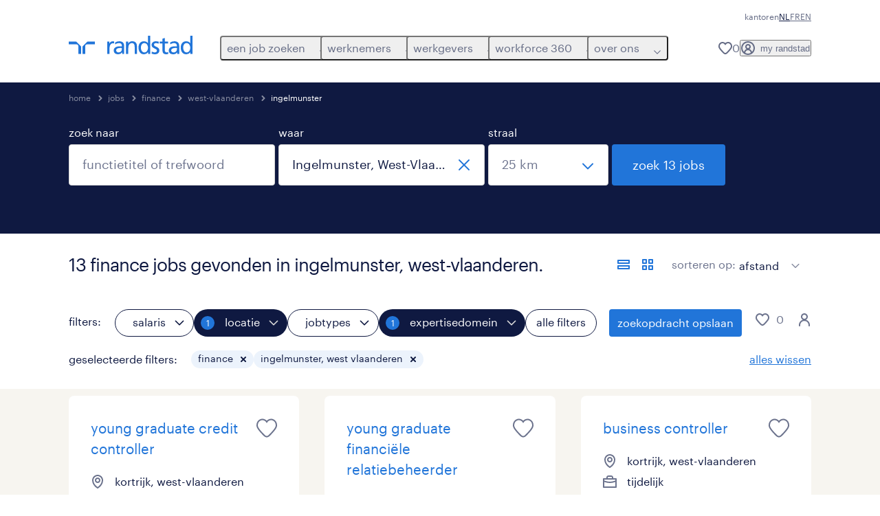

--- FILE ---
content_type: text/html; charset=utf-8
request_url: https://www.randstad.be/werknemers/jobs/s-finance/re-west-vlaanderen/ci-ingelmunster/
body_size: 146129
content:
<!DOCTYPE html><html lang="nl"><head><meta charSet="utf-8"/><meta name="viewport" content="width=device-width, initial-scale=1"/><link rel="preload" as="image" href="/jobs-app/src/assets/img/apple-store.png"/><link rel="preload" as="image" href="/jobs-app/src/assets/img/google-play.png"/><link rel="stylesheet" href="/jobs-app/_next/static/css/948d45c932eaf866.css" data-precedence="next"/><link rel="stylesheet" href="/jobs-app/_next/static/css/f9cf72a00a878417.css" data-precedence="next"/><link rel="stylesheet" href="/jobs-app/_next/static/css/6ff1e03c4b3074df.css" data-precedence="next"/><link rel="stylesheet" href="/jobs-app/_next/static/css/1a3df937c7931d2b.css" data-precedence="next"/><link rel="stylesheet" href="/jobs-app/_next/static/css/201f24b7043c33bc.css" data-precedence="next"/><link rel="stylesheet" href="/jobs-app/_next/static/css/071da008afae016f.css" data-precedence="next"/><link rel="stylesheet" href="/jobs-app/_next/static/css/80625c47ca4f2b88.css" data-precedence="next"/><link rel="preload" as="script" fetchPriority="low" href="/jobs-app/_next/static/chunks/webpack-ac85e6ea587e727b.js"/><script src="/jobs-app/_next/static/chunks/framework-27fcbc0d-43f20ff7a1779128.js" async=""></script><script src="/jobs-app/_next/static/chunks/framework-4a7382ad-0814878068fc0a1f.js" async=""></script><script src="/jobs-app/_next/static/chunks/framework-4c7823de-db9f56a07e6b6ee8.js" async=""></script><script src="/jobs-app/_next/static/chunks/framework-4497f2ad-ccc9ef0dd6f579c8.js" async=""></script><script src="/jobs-app/_next/static/chunks/framework-359a1f64-dd3374f9ac1092b9.js" async=""></script><script src="/jobs-app/_next/static/chunks/framework-861a245a-35b88edc3866e03d.js" async=""></script><script src="/jobs-app/_next/static/chunks/framework-6808aa01-ace5609068394215.js" async=""></script><script src="/jobs-app/_next/static/chunks/framework-351e52ed-3a67a58d29451bba.js" async=""></script><script src="/jobs-app/_next/static/chunks/framework-49a7e832-96427e89e0bb1ec6.js" async=""></script><script src="/jobs-app/_next/static/chunks/framework-ff30e0d3-6b4bbff6a7a16639.js" async=""></script><script src="/jobs-app/_next/static/chunks/framework-cfb98476-9c4691090b01a172.js" async=""></script><script src="/jobs-app/_next/static/chunks/framework-a6f90180-b35833900b667c9c.js" async=""></script><script src="/jobs-app/_next/static/chunks/framework-d91c2bd6-c20e3a9da22be32f.js" async=""></script><script src="/jobs-app/_next/static/chunks/framework-9a66d3c2-0ba1d603627e835a.js" async=""></script><script src="/jobs-app/_next/static/chunks/framework-2898f16f-259a52575f282e9a.js" async=""></script><script src="/jobs-app/_next/static/chunks/framework-36598b9c-62401ffad6abbef5.js" async=""></script><script src="/jobs-app/_next/static/chunks/framework-8cbd2506-c500ead459d03e3d.js" async=""></script><script src="/jobs-app/_next/static/chunks/commons-f3956634-996fc4c06d35bacc.js" async=""></script><script src="/jobs-app/_next/static/chunks/commons-504cf0ea-1abf0db3043ef654.js" async=""></script><script src="/jobs-app/_next/static/chunks/commons-59c646a6-69363ec8abb1e0fb.js" async=""></script><script src="/jobs-app/_next/static/chunks/commons-1f389510-bdc778ede5e54a53.js" async=""></script><script src="/jobs-app/_next/static/chunks/commons-f88dba18-d6413337a7439ed4.js" async=""></script><script src="/jobs-app/_next/static/chunks/commons-37a93c5f-26363d6f72a6b47a.js" async=""></script><script src="/jobs-app/_next/static/chunks/commons-f945abb9-e5a399ec62b36de8.js" async=""></script><script src="/jobs-app/_next/static/chunks/commons-906c0a89-cda117c846a895bf.js" async=""></script><script src="/jobs-app/_next/static/chunks/commons-496fbd4a-0256de56c0a72855.js" async=""></script><script src="/jobs-app/_next/static/chunks/main-app-e5244ff3fb1b7c52.js" async=""></script><script src="/jobs-app/_next/static/chunks/styles-11665e6c5d68ff65.js" async=""></script><script src="/jobs-app/_next/static/chunks/app/layout-d8df5fdd3d441140.js" async=""></script><script src="/jobs-app/_next/static/chunks/ffw-components-282ff2a0-c55e9c6075e83db5.js" async=""></script><script src="/jobs-app/_next/static/chunks/ffw-components-fa3c6941-d1e579ab6795ccbc.js" async=""></script><script src="/jobs-app/_next/static/chunks/ffw-components-af1a11b6-2e4fbab1e4e9e94a.js" async=""></script><script src="/jobs-app/_next/static/chunks/ffw-components-49d44471-5d03838fe94c911d.js" async=""></script><script src="/jobs-app/_next/static/chunks/ffw-orbit-536af774-ff82cfcf49089fcc.js" async=""></script><script src="/jobs-app/_next/static/chunks/ffw-orbit-76e5a6e8-12dbf6a7825ff716.js" async=""></script><script src="/jobs-app/_next/static/chunks/npm.commons.utils-e0f8eb27-39bc122e509a9a8f.js" async=""></script><script src="/jobs-app/_next/static/chunks/npm.commons.utils-15a45227-dd7bc914e24c6d9b.js" async=""></script><script src="/jobs-app/_next/static/chunks/npm.axios-89cc66c636b00c1d.js" async=""></script><script src="/jobs-app/_next/static/chunks/npm.iconv-lite-7cf423450a03e7e6.js" async=""></script><script src="/jobs-app/_next/static/chunks/npm.i18next-67bc23287c364c70.js" async=""></script><script src="/jobs-app/_next/static/chunks/npm.buffer-bde4709a9f36abf2.js" async=""></script><script src="/jobs-app/_next/static/chunks/npm.needle-d1d7644ca879199d.js" async=""></script><script src="/jobs-app/_next/static/chunks/npm.sax-e16ebc7278bd65bf.js" async=""></script><script src="/jobs-app/_next/static/chunks/npm.axios-cache-interceptor-f53f309c442bb49c.js" async=""></script><script src="/jobs-app/_next/static/chunks/npm.assert-264f66a65fa22df2.js" async=""></script><script src="/jobs-app/_next/static/chunks/npm.splunk-logging-22d1eb06ff0d8eb3.js" async=""></script><script src="/jobs-app/_next/static/chunks/npm.gql-query-builder-15e961da7316e964.js" async=""></script><script src="/jobs-app/_next/static/chunks/npm.react-i18next-c2cb10c35534dc31.js" async=""></script><script src="/jobs-app/_next/static/chunks/npm.util-c8dc522383a4f47a.js" async=""></script><script src="/jobs-app/_next/static/chunks/npm.cookies-next-c2230bf05806e0ea.js" async=""></script><script src="/jobs-app/_next/static/chunks/npm.react-aria-520a154c-c1bd21555ee17d0d.js" async=""></script><script src="/jobs-app/_next/static/chunks/npm.react-aria-36496b81-5da6c5b1ad71ad85.js" async=""></script><script src="/jobs-app/_next/static/chunks/npm.rel-68497049d4671cf3.js" async=""></script><script src="/jobs-app/_next/static/chunks/npm.internationalized-b06a3eeae5732388.js" async=""></script><script src="/jobs-app/_next/static/chunks/npm.react-stately-2776bc05769a9e82.js" async=""></script><script src="/jobs-app/_next/static/chunks/npm.rc-component-be216a3a1769c11a.js" async=""></script><script src="/jobs-app/_next/static/chunks/npm.tailwind-merge-75aa1b2a40d67d61.js" async=""></script><script src="/jobs-app/_next/static/chunks/npm.rc-motion-05a40b426136aeb5.js" async=""></script><script src="/jobs-app/_next/static/chunks/app/%5Blocale%5D/layout-771a7dbc2375d42a.js" async=""></script><script src="/jobs-app/_next/static/chunks/npm.libphonenumber-js-e0104883-798854bde1a74453.js" async=""></script><script src="/jobs-app/_next/static/chunks/npm.libphonenumber-js-11f025ec-4e2f172854eb1636.js" async=""></script><script src="/jobs-app/_next/static/chunks/npm.libphonenumber-js-5d38db2d-25acf640b7991176.js" async=""></script><script src="/jobs-app/_next/static/chunks/npm.yup-af702c18b295e6c5.js" async=""></script><script src="/jobs-app/_next/static/chunks/684-1f718c05e7bdf8ab.js" async=""></script><script src="/jobs-app/_next/static/chunks/app/%5Blocale%5D/job-search/%5B%5B...searchParams%5D%5D/page-4efe3823627d23a3.js" async=""></script><link rel="preload" href="/jobs-app/src/assets/img/icons.svg?v=jobs-app_1768988268083" as="image"/><link rel="preload" href="/jobs-app/src/assets/img/randstad.svg?v=jobs-app_1768988268083" as="image"/><link rel="preload" href="/themes/custom/bluex/dist/assets/font/Graphik-Regular.woff2" as="font" type="font/woff2" crossorigin=""/><title>Finance Jobs &amp; vacatures in Ingelmunster, West-Vlaanderen | Randstad</title><meta name="description" content="Op zoek naar een finance job in Ingelmunster, West-Vlaanderen? Vind de finance vacature die bij jou past via Randstad. Ontdek alle 13 finance vacatures in Ingelmunster, West-Vlaanderen en solliciteer nu."/><meta name="robots" content="index, follow, max-image-preview:large"/><link rel="canonical" href="https://www.randstad.be/werknemers/jobs/s-finance/re-west-vlaanderen/ci-ingelmunster/"/><meta property="og:title" content="Finance Jobs &amp; vacatures in Ingelmunster, West-Vlaanderen | Randstad"/><meta property="og:description" content="Op zoek naar een finance job in Ingelmunster, West-Vlaanderen? Vind de finance vacature die bij jou past via Randstad. Ontdek alle 13 finance vacatures in Ingelmunster, West-Vlaanderen en solliciteer nu."/><meta property="og:url" content="https://www.randstad.be/werknemers/jobs/s-finance/re-west-vlaanderen/ci-ingelmunster/"/><meta property="og:image" content="https://www.randstad.be/jobs-app/src/assets/img/randstad-partner-for-talents.jpg"/><meta name="twitter:card" content="summary_large_image"/><meta name="twitter:title" content="Finance Jobs &amp; vacatures in Ingelmunster, West-Vlaanderen | Randstad"/><meta name="twitter:description" content="Op zoek naar een finance job in Ingelmunster, West-Vlaanderen? Vind de finance vacature die bij jou past via Randstad. Ontdek alle 13 finance vacatures in Ingelmunster, West-Vlaanderen en solliciteer nu."/><meta name="twitter:image" content="https://www.randstad.be/jobs-app/src/assets/img/randstad-partner-for-talents.jpg"/><link rel="icon" href="/jobs-app/favicon.ico"/><script src="/jobs-app/_next/static/chunks/polyfills-42372ed130431b0a.js" noModule=""></script></head><body><div class="rel_base rel_megamenu rel_relative rel_z-10 rel_bg-default lg:rel_flex lg:rel_items-center" data-rel-theme="light-default"><div class="lg:rel_container lg:rel_mx-auto lg:rel_grid lg:rel_grid-cols-[1fr_min-content] lg:rel_flex-wrap xl:rel_flex max-lg:[&amp;_a]:rel_no-underline" style="overflow:hidden;visibility:hidden"><div class="rel_w-full lg:rel_pb-6 lg:rel_pt-2"><div class="rel_mx-auto rel_hidden rel_gap-x-6 rel_pb-1 rel_pt-2 rel_text-link-xs lg:rel_flex lg:rel_w-full lg:rel_justify-end"><a href="/kantoren/" class="!rel_text-on-bg-default-subtle rel_underline hover:!rel_text-on-bg-default-link-hover active:!rel_text-on-bg-default-link-pressed">kantoren</a><ul class="rel_flex rel_flex-row rel_gap-x-6 rel_text-heading-sm lg:rel_gap-x-2 lg:rel_text-paragraph-xs"><li class="rel_text-on-bg-default-default">NL</li><li class="rel_text-on-bg-default-default"><a href="/fr/candidats/jobs/" hrefLang="FR" class="rel_megamenu__language-link" data-rel-language-link-trigger="">FR</a></li><li class="rel_text-on-bg-default-default"><a href="/en/candidates/jobs/" hrefLang="EN" class="rel_megamenu__language-link" data-rel-language-link-trigger="">EN</a></li></ul></div><div class="rel_box-content rel_flex rel_items-center rel_gap-x-2 rel_py-3 max-lg:rel_pl-6 max-lg:rel_pr-4 lg:rel_grid lg:rel_grid-cols-[auto_minmax(min-content,1fr)_auto] lg:rel_gap-0 lg:rel_border-none lg:rel_pt-4 lg:rel_pb-2"><div class="rel_inline-flex lg:rel_self-start lg:rel_pr-10"><a href="/" class="rel_megamenu__logo-link rel_inline-flex rel_object-left lg:rel_flex-shrink-0 lg:rel_self-start"><svg xmlns="http://www.w3.org/2000/svg" viewBox="0 0 205 30.64"><title>randstad</title><path d="M15.95,30.32H20.5V18.87a2.26,2.26,0,0,0-.67-1.62l-6.75-6.75a2.25,2.25,0,0,0-1.62-.67H0v4.56H12.53a3.42,3.42,0,0,1,3.42,3.42Z" transform="translate(0 -0.18)"></path><path d="M27.28,30.32H22.72V18.87a2.26,2.26,0,0,1,.67-1.62l6.75-6.75a2.25,2.25,0,0,1,1.62-.67H43.22v4.56H30.69a3.42,3.42,0,0,0-3.42,3.42Z" transform="translate(0 -0.18)"></path><path d="M63.8,9.82h3.52V13h.08a6.24,6.24,0,0,1,5.34-3.66,10.69,10.69,0,0,1,2.49.28V13a5.6,5.6,0,0,0-2.09-.36c-3.38,0-5.59,3.22-5.59,8.37v9.33H63.8Z" transform="translate(0 -0.18)"></path><path d="M179.24,22.35c0,3.09-2,5.44-5.7,5.44-1.72,0-3.81-1.18-3.81-3.36,0-3.65,5.06-4,7.1-4,.8,0,1.6.08,2.41.08Zm-11-7.87a9.52,9.52,0,0,1,5.94-2.13c3.77,0,5.05,1.84,5.05,5.38-1.48-.08-2.53-.08-4-.08-3.89,0-9.52,1.6-9.52,6.75,0,4.5,3.1,6.42,7.51,6.42a7.6,7.6,0,0,0,6.34-3.11h.08v2.61H183V17.79c0-5.6-2.36-8.47-8.21-8.47A13.1,13.1,0,0,0,168,11.24Z" transform="translate(0 -0.18)"></path><path d="M88,22.35c0,3.09-2,5.44-5.7,5.44-1.73,0-3.81-1.18-3.81-3.36,0-3.65,5.06-4,7.1-4,.8,0,1.6.08,2.41.08ZM77,14.48A9.52,9.52,0,0,1,83,12.35c3.77,0,5.06,1.84,5.06,5.38-1.48-.08-2.53-.08-4-.08-3.89,0-9.52,1.6-9.52,6.75,0,4.5,3.1,6.42,7.51,6.42a7.6,7.6,0,0,0,6.34-3.11h.08v2.61H91.8V17.79c0-5.6-2.36-8.47-8.21-8.47a13.1,13.1,0,0,0-6.74,1.92Z" transform="translate(0 -0.18)"></path><path d="M94.88,9.82h3.64V13h.08a7.39,7.39,0,0,1,6.73-3.72c5.31,0,7.66,3.28,7.66,8.79V30.32h-3.76V19.69c0-4.79-1-7.13-4.35-7.33-4.31,0-6.24,3.47-6.24,8.48v9.48H94.88Z" transform="translate(0 -0.18)"></path><path d="M137.55,26.33a10.06,10.06,0,0,0,4.7,1.45c1.72,0,3.85-.73,3.85-2.95,0-3.76-8.87-3.43-8.87-9.21,0-4.27,3.18-6.31,7.23-6.31a15.49,15.49,0,0,1,4.7.81l-.32,3.27a11,11,0,0,0-4-1.05c-1.92,0-3.61.81-3.61,2.51,0,4.2,8.87,3,8.87,9.58,0,4.39-3.5,6.39-7.15,6.39a11.84,11.84,0,0,1-5.62-1.12Z" transform="translate(0 -0.18)"></path><path d="M164.48,12.85h-5.43V24.11c0,2.38,1.45,3.67,3.17,3.67a4.65,4.65,0,0,0,2.57-.73v3.2a11.94,11.94,0,0,1-3.21.56c-3.89,0-6.29-1.83-6.29-5.94v-12h-4.62v-3h4.62V5.08l3.76-1.2V9.82h5.43Z" transform="translate(0 -0.18)"></path><path d="M189.56,20c-.08-3.76,1.53-7.64,5.62-7.64s6.06,3.92,6.06,7.76c0,3.43-1.77,7.68-6,7.68C191.17,27.79,189.48,23.22,189.56,20ZM201.4,30.32H205V.18h-3.76V12.6h-.08C200,10.72,198,9.32,194.38,9.32c-5.94,0-8.84,4.85-8.84,10.37s2.61,11.13,8.8,11.13a8.22,8.22,0,0,0,7-3.36h.08Z" transform="translate(0 -0.18)"></path><path d="M119.57,20c-.08-3.76,1.53-7.64,5.62-7.64s6.06,3.92,6.06,7.76c0,3.43-1.77,7.68-6,7.68C121.17,27.79,119.48,23.22,119.57,20Zm11.84,10.33H135V.18h-3.76V12.6h-.08C130,10.72,128,9.32,124.38,9.32c-5.94,0-8.84,4.85-8.84,10.37s2.61,11.13,8.8,11.13a8.22,8.22,0,0,0,7-3.36h.08Z" transform="translate(0 -0.18)"></path></svg></a></div><div class="rel_hidden lg:rel_block"><div class="lg:rel_inline-flex"><nav aria-label="main"><ul class="rel_flex rel_flex-col lg:rel_flex-row lg:rel_gap-2"><li><button aria-haspopup="true" aria-expanded="false" class="rel_megamenu__l1-btn rel_group">een job zoeken<span class="rel_megamenu__btn-icon-wrap"><svg viewBox="0 0 20 20" class="rel_megamenu__btn-icon rel_megamenu__l1-btn-icon" xmlns="http://www.w3.org/2000/svg" aria-hidden="true"><path d="M18,6.5c0,0.3-0.1,0.5-0.3,0.7l-7,7c-0.4,0.4-1,0.4-1.4,0l-7-7c-0.4-0.4-0.4-1,0-1.4c0.4-0.4,1-0.4,1.4,0l6.3,6.3l6.3-6.3c0.4-0.4,1-0.4,1.4,0C17.9,6,18,6.2,18,6.5"></path></svg></span></button><div class="rel_fixed rel_left-0 rel_hidden rel_h-full rel_w-full lg:rel_mt-3"></div><div class="rel_megamenu__menu rel_hidden lg:rel_-mt-6" data-rel-mega-menu="true"><div class="rel_relative rel_w-full lg:rel_container lg:rel_mx-auto"><div class="rel_sticky rel_top-0 rel_h-px rel_border-t rel_border-default max-lg:rel_hidden"></div><div class="lg:rel_flex lg:rel_gap-x-1"><div class="rel_order-2 rel_hidden rel_flex-shrink-0 lg:rel_block"><button type="button" aria-label="close menu" class="rel_megamenu__close-btn"><span class="rel_size-[20px]"><svg viewBox="0 0 20 20" class="rel_fill-icon-on-bg-tertiary-idle" xmlns="http://www.w3.org/2000/svg" aria-hidden="true"><path d="M11.4141,10 L17.7071,3.707 C18.0981,3.316 18.0981,2.684 17.7071,2.293 C17.3161,1.902 16.6841,1.902 16.2931,2.293 L10.0001,8.586 L3.7071,2.293 C3.3161,1.902 2.6841,1.902 2.2931,2.293 C1.9021,2.684 1.9021,3.316 2.2931,3.707 L8.5861,10 L2.2931,16.293 C1.9021,16.684 1.9021,17.316 2.2931,17.707 C2.4881,17.902 2.7441,18 3.0001,18 C3.2561,18 3.5121,17.902 3.7071,17.707 L10.0001,11.414 L16.2931,17.707 C16.4881,17.902 16.7441,18 17.0001,18 C17.2561,18 17.5121,17.902 17.7071,17.707 C18.0981,17.316 18.0981,16.683 17.7071,16.292 L11.4141,10 Z"></path></svg></span></button></div><ul class="rel_megamenu__menu-list"><li class="rel_megamenu__menu-item"><a href="/werknemers/jobs/" class="rel_megamenu__l2-link">alle jobs</a><ul class="rel_flex rel_flex-col rel_megamenu__l3-list"><li><a href="/werknemers/jobs/jt-flexi-job/" class="rel_megamenu__l4-link">flexijob</a></li><li><a href="/werknemers/jobs/jt-student/" class="rel_megamenu__l4-link">studentenjob</a></li><li><a href="/werknemers/jobs/jt-studierelevante-jobs/" class="rel_megamenu__l4-link">studiegerelateerde job</a></li><li><a href="/werknemers/jobs/jt-tijdelijk/" class="rel_megamenu__l4-link">tijdelijke jobs</a></li><li><a href="/werknemers/jobs/jt-tijdelijk-met-uitzicht-op-vast/" class="rel_megamenu__l4-link">tijdelijke jobs optie vast</a></li><li><a href="/werknemers/jobs/jt-vast/" class="rel_megamenu__l4-link">vast contract</a></li></ul></li><li class="rel_megamenu__menu-item"><a href="/my-randstad/register/" class="rel_megamenu__l2-link">profiel aanmaken</a></li><li class="rel_megamenu__menu-item"><a href="/werknemers/jobs/" target="_self" class="rel_megamenu__l2-link">jobs per stad</a><ul class="rel_flex rel_flex-col rel_megamenu__l3-list"><li><a href="/werknemers/jobs/re-oost-vlaanderen/ci-aalst/" class="rel_megamenu__l4-link">Aalst</a></li><li><a href="/werknemers/jobs/re-antwerpen/ci-antwerpen/" class="rel_megamenu__l4-link">Antwerpen</a></li><li><a href="/werknemers/jobs/re-west-vlaanderen/ci-brugge/" class="rel_megamenu__l4-link">Brugge</a></li><li><a href="/werknemers/jobs/re-brussels-hoofdstedelijk-gewest/ci-brussel/" class="rel_megamenu__l4-link">Brussel</a></li><li><a href="/werknemers/jobs/re-limburg/ci-genk/" class="rel_megamenu__l4-link">Genk</a></li><li><a href="/werknemers/jobs/re-oost-vlaanderen/ci-gent/" class="rel_megamenu__l4-link">Gent</a></li><li><a href="/werknemers/jobs/re-limburg/ci-hasselt/" class="rel_megamenu__l4-link">Hasselt</a></li><li><a href="https://www.randstad.be/werknemers/jobs/re-antwerpen/ci-mechelen/" target="_self" class="rel_megamenu__l4-link">Mechelen</a></li></ul></li><li class="rel_megamenu__menu-item"><a href="/werknemers/bedrijven/" class="rel_megamenu__l2-link">populaire bedrijven</a><ul class="rel_flex rel_flex-col rel_megamenu__l3-list"><li><a href="https://www.randstad.be/werknemers/jobs/c-action/" class="rel_megamenu__l4-link">Action</a></li><li><a href="https://www.randstad.be/werknemers/jobs/c-arcelormittal/" class="rel_megamenu__l4-link">Arcelormittal</a></li><li><a href="https://www.randstad.be/werknemers/jobs/c-distrilog/" class="rel_megamenu__l4-link">Distrilog</a></li><li><a href="https://www.randstad.be/werknemers/jobs/c-estee-lauder/" class="rel_megamenu__l4-link">Estee Lauder</a></li><li><a href="https://www.randstad.be/werknemers/jobs/c-h-essers/" class="rel_megamenu__l4-link">H. Essers</a></li><li><a href="https://www.randstad.be/werknemers/jobs/c-johnson-johnson/" class="rel_megamenu__l4-link">Johnson &amp; Johnson</a></li><li><a href="https://www.randstad.be/werknemers/jobs/c-plopsa/" class="rel_megamenu__l4-link">Plopsa</a></li><li><a href="https://www.randstad.be/werknemers/jobs/c-volvo-cars/" class="rel_megamenu__l4-link">Volvo Cars</a></li></ul></li></ul></div></div></div><div class="rel_my-1 rel_border-b rel_border-default lg:rel_hidden"></div></li><li><button aria-haspopup="true" aria-expanded="false" class="rel_megamenu__l1-btn rel_group">werknemers<span class="rel_megamenu__btn-icon-wrap"><svg viewBox="0 0 20 20" class="rel_megamenu__btn-icon rel_megamenu__l1-btn-icon" xmlns="http://www.w3.org/2000/svg" aria-hidden="true"><path d="M18,6.5c0,0.3-0.1,0.5-0.3,0.7l-7,7c-0.4,0.4-1,0.4-1.4,0l-7-7c-0.4-0.4-0.4-1,0-1.4c0.4-0.4,1-0.4,1.4,0l6.3,6.3l6.3-6.3c0.4-0.4,1-0.4,1.4,0C17.9,6,18,6.2,18,6.5"></path></svg></span></button><div class="rel_fixed rel_left-0 rel_hidden rel_h-full rel_w-full lg:rel_mt-3"></div><div class="rel_megamenu__menu rel_hidden lg:rel_-mt-6" data-rel-mega-menu="true"><div class="rel_relative rel_w-full lg:rel_container lg:rel_mx-auto"><div class="rel_sticky rel_top-0 rel_h-px rel_border-t rel_border-default max-lg:rel_hidden"></div><div class="lg:rel_flex lg:rel_gap-x-1"><div class="rel_order-2 rel_hidden rel_flex-shrink-0 lg:rel_block"><button type="button" aria-label="close menu" class="rel_megamenu__close-btn"><span class="rel_size-[20px]"><svg viewBox="0 0 20 20" class="rel_fill-icon-on-bg-tertiary-idle" xmlns="http://www.w3.org/2000/svg" aria-hidden="true"><path d="M11.4141,10 L17.7071,3.707 C18.0981,3.316 18.0981,2.684 17.7071,2.293 C17.3161,1.902 16.6841,1.902 16.2931,2.293 L10.0001,8.586 L3.7071,2.293 C3.3161,1.902 2.6841,1.902 2.2931,2.293 C1.9021,2.684 1.9021,3.316 2.2931,3.707 L8.5861,10 L2.2931,16.293 C1.9021,16.684 1.9021,17.316 2.2931,17.707 C2.4881,17.902 2.7441,18 3.0001,18 C3.2561,18 3.5121,17.902 3.7071,17.707 L10.0001,11.414 L16.2931,17.707 C16.4881,17.902 16.7441,18 17.0001,18 C17.2561,18 17.5121,17.902 17.7071,17.707 C18.0981,17.316 18.0981,16.683 17.7071,16.292 L11.4141,10 Z"></path></svg></span></button></div><ul class="rel_megamenu__menu-list"><li class="rel_megamenu__menu-item"><a href="/carriere/" class="rel_megamenu__l2-link">mijn carrière</a><ul class="rel_flex rel_flex-col rel_megamenu__l3-list"><li><a href="/carriere/beroepen/" class="rel_megamenu__l4-link">beroepen</a></li><li><a href="/carriere/carrieretips/" class="rel_megamenu__l4-link">carrièretips</a></li><li><a href="/werknemers/opleidingen/" class="rel_megamenu__l4-link">opleidingen</a></li><li><a href="/carriere/sollicitatietips/" class="rel_megamenu__l4-link">sollicitatietips</a></li><li><a href="/carriere/terug-aan-het-werk/" class="rel_megamenu__l4-link">terug aan het werk</a></li><li><a href="/carriere/waarom-werken-voor-randstad/" class="rel_megamenu__l4-link">waarom kiezen voor randstad</a></li></ul></li><li class="rel_megamenu__menu-item"><a href="/operational-carriere/" class="rel_megamenu__l2-link">operational</a><ul class="rel_flex rel_flex-col rel_megamenu__l3-list"><li><a href="/werknemers/specialisaties/bouw/" class="rel_megamenu__l4-link">construct</a></li><li><a href="/werknemers/specialisaties/contact-center/" class="rel_megamenu__l4-link">contact center</a></li><li><a href="/werknemers/specialisaties/horeca/" class="rel_megamenu__l4-link">horeca</a></li><li><a href="/operational-carriere/industry/" class="rel_megamenu__l4-link">industry</a></li><li><a href="/werknemers/specialisaties/logistiek/" class="rel_megamenu__l4-link">logistics</a></li><li><a href="/werknemers/specialisaties/verkoop-promo/" class="rel_megamenu__l4-link">retail</a></li><li><a href="/werknemers/specialisaties/hoger-technisch/" class="rel_megamenu__l4-link">technics</a></li><li><a href="/werknemers/specialisaties/transport/" class="rel_megamenu__l4-link">transport</a></li></ul></li><li class="rel_megamenu__menu-item"><a href="/werknemers/professionals/" class="rel_megamenu__l2-link">professional</a><ul class="rel_flex rel_flex-col rel_megamenu__l3-list"><li><a href="/werknemers/professionals/engineering/" class="rel_megamenu__l4-link">engineering</a></li><li><a href="/werknemers/professionals/finance/" class="rel_megamenu__l4-link">finance en accounting</a></li><li><a href="/werknemers/professionals/healthcare/" class="rel_megamenu__l4-link">healthcare</a></li><li><a href="/werknemers/professionals/hr/" class="rel_megamenu__l4-link">HR</a></li><li><a href="/werknemers/professionals/life-sciences/" class="rel_megamenu__l4-link">life sciences</a></li><li><a href="/werknemers/professionals/office-administration-support/" class="rel_megamenu__l4-link">office en admin</a></li><li><a href="/werknemers/professionals/sales-marketing/" class="rel_megamenu__l4-link">sales en marketing</a></li></ul></li><li class="rel_megamenu__menu-item"><a href="https://www.randstaddigital.be/nl/" target="_blank" class="rel_megamenu__l2-link">digital</a></li><li aria-hidden="true" class="rel_megamenu__l2-separator rel_col-span-4 rel_w-screen lg:max-xl:rel_block" role="separator"></li><li class="rel_megamenu__menu-item"><a href="/werknemers/studenten/" class="rel_megamenu__l2-link">studenten</a><ul class="rel_flex rel_flex-col rel_megamenu__l3-list"><li><a href="/werknemers/jobs/jt-student/" class="rel_megamenu__l4-link">alle studentenjobs</a></li><li><a href="/werknemers/studenten/youngtalents/" class="rel_megamenu__l4-link">studierelevante job</a></li></ul></li></ul></div></div></div><div class="rel_my-1 rel_border-b rel_border-default lg:rel_hidden"></div></li><li><button aria-haspopup="true" aria-expanded="false" class="rel_megamenu__l1-btn rel_group">werkgevers<span class="rel_megamenu__btn-icon-wrap"><svg viewBox="0 0 20 20" class="rel_megamenu__btn-icon rel_megamenu__l1-btn-icon" xmlns="http://www.w3.org/2000/svg" aria-hidden="true"><path d="M18,6.5c0,0.3-0.1,0.5-0.3,0.7l-7,7c-0.4,0.4-1,0.4-1.4,0l-7-7c-0.4-0.4-0.4-1,0-1.4c0.4-0.4,1-0.4,1.4,0l6.3,6.3l6.3-6.3c0.4-0.4,1-0.4,1.4,0C17.9,6,18,6.2,18,6.5"></path></svg></span></button><div class="rel_fixed rel_left-0 rel_hidden rel_h-full rel_w-full lg:rel_mt-3"></div><div class="rel_megamenu__menu rel_hidden lg:rel_-mt-6" data-rel-mega-menu="true"><div class="rel_relative rel_w-full lg:rel_container lg:rel_mx-auto"><div class="rel_sticky rel_top-0 rel_h-px rel_border-t rel_border-default max-lg:rel_hidden"></div><div class="lg:rel_flex lg:rel_gap-x-1"><div class="rel_order-2 rel_hidden rel_flex-shrink-0 lg:rel_block"><button type="button" aria-label="close menu" class="rel_megamenu__close-btn"><span class="rel_size-[20px]"><svg viewBox="0 0 20 20" class="rel_fill-icon-on-bg-tertiary-idle" xmlns="http://www.w3.org/2000/svg" aria-hidden="true"><path d="M11.4141,10 L17.7071,3.707 C18.0981,3.316 18.0981,2.684 17.7071,2.293 C17.3161,1.902 16.6841,1.902 16.2931,2.293 L10.0001,8.586 L3.7071,2.293 C3.3161,1.902 2.6841,1.902 2.2931,2.293 C1.9021,2.684 1.9021,3.316 2.2931,3.707 L8.5861,10 L2.2931,16.293 C1.9021,16.684 1.9021,17.316 2.2931,17.707 C2.4881,17.902 2.7441,18 3.0001,18 C3.2561,18 3.5121,17.902 3.7071,17.707 L10.0001,11.414 L16.2931,17.707 C16.4881,17.902 16.7441,18 17.0001,18 C17.2561,18 17.5121,17.902 17.7071,17.707 C18.0981,17.316 18.0981,16.683 17.7071,16.292 L11.4141,10 Z"></path></svg></span></button></div><ul class="rel_megamenu__menu-list"><li class="rel_megamenu__menu-item"><a href="/onze-oplossingen/" class="rel_megamenu__l2-link">onze oplossingen</a><ul class="rel_flex rel_flex-col rel_megamenu__l3-list"><li><a href="/onze-oplossingen/inhouse/" class="rel_megamenu__l4-link">inhouse</a></li><li><a href="https://www.hudsonsolutions.com/be-nl/diensten-tools/rekrutering-selectie/interim-management" target="_blank" class="rel_megamenu__l4-link">interim management</a></li><li><a href="https://www.randstad.be/werkgevers/onze-oplossingen/online-tools/" class="rel_megamenu__l4-link">online tools</a></li><li><a href="https://www.randstad.be/werkgevers/opleidingen/" class="rel_megamenu__l4-link">opleidingen</a></li><li><a href="https://www.randstad.be/werkgevers/specialisaties/overheid/" class="rel_megamenu__l4-link">overheid</a></li><li><a href="/onze-oplossingen/payrolling/" class="rel_megamenu__l4-link">payrolling</a></li><li><a href="/werkgevers/onze-oplossingen/personeel-aanwerven/" class="rel_megamenu__l4-link">personeel aanwerven</a></li><li><a href="https://www.randstad.be/werkgevers/onze-oplossingen/vaste-aanwerving/" class="rel_megamenu__l4-link">vaste aanwerving</a></li></ul></li><li class="rel_megamenu__menu-item"><a href="/operational-diensten/" class="rel_megamenu__l2-link">operational</a><ul class="rel_flex rel_flex-col rel_megamenu__l3-list"><li><a href="/werkgevers/specialisaties/bouw/" class="rel_megamenu__l4-link">construct</a></li><li><a href="/werkgevers/specialisaties/contact-center/" class="rel_megamenu__l4-link">contact center</a></li><li><a href="/werkgevers/specialisaties/horeca/" class="rel_megamenu__l4-link">horeca</a></li><li><a href="/operational-diensten/industry/" class="rel_megamenu__l4-link">industry</a></li><li><a href="/werkgevers/specialisaties/logistiek/" class="rel_megamenu__l4-link">logistics</a></li><li><a href="/werkgevers/specialisaties/verkoop-promo/" class="rel_megamenu__l4-link">retail </a></li><li><a href="/werkgevers/specialisaties/hoger-technisch/" class="rel_megamenu__l4-link">technics</a></li><li><a href="/werkgevers/specialisaties/transport/" class="rel_megamenu__l4-link">transport</a></li></ul></li><li class="rel_megamenu__menu-item"><a href="/werkgevers/onze-oplossingen/professionals/" class="rel_megamenu__l2-link">professional</a><ul class="rel_flex rel_flex-col rel_megamenu__l3-list"><li><a href="/werkgevers/onze-oplossingen/professionals/engineering/" class="rel_megamenu__l4-link">engineering</a></li><li><a href="/werkgevers/onze-oplossingen/professionals/finance/" class="rel_megamenu__l4-link">finance en accounting</a></li><li><a href="/werkgevers/onze-oplossingen/professionals/healthcare/" class="rel_megamenu__l4-link">healthcare</a></li><li><a href="/werkgevers/onze-oplossingen/professionals/hr/" class="rel_megamenu__l4-link">HR</a></li><li><a href="/werkgevers/onze-oplossingen/professionals/life-sciences/" class="rel_megamenu__l4-link">life sciences</a></li><li><a href="/werkgevers/onze-oplossingen/professionals/office-administration-support/" class="rel_megamenu__l4-link">office en admin support</a></li><li><a href="/werkgevers/onze-oplossingen/professionals/sales-marketing/" class="rel_megamenu__l4-link">sales en marketing</a></li></ul></li><li class="rel_megamenu__menu-item"><a href="https://www.randstaddigital.be/nl/" target="_blank" class="rel_megamenu__l2-link">digital</a></li><li aria-hidden="true" class="rel_megamenu__l2-separator rel_col-span-4 rel_w-screen lg:max-xl:rel_block" role="separator"></li><li class="rel_megamenu__menu-item"><a href="/werkgevers/onze-oplossingen/randstad-enterprise/" class="rel_megamenu__l2-link">enterprise</a><ul class="rel_flex rel_flex-col rel_megamenu__l3-list"><li><a href="https://www.randstadenterprise.com/solutions/talent-development/career-coaching/wat-is-coachen/?utm_medium=referral&amp;utm_source=opco" target="_blank" class="rel_megamenu__l4-link">career development</a></li><li><a href="https://www.randstadenterprise.com/solutions/talent-development/employability-du?utm_medium=referral&amp;utm_source=opco" target="_blank" class="rel_megamenu__l4-link">employability</a></li><li><a href="https://www.randstadenterprise.com/solutions/talent-acquisition/msp/wat-is-msp/?utm_medium=referral&amp;utm_source=opco" target="_blank" class="rel_megamenu__l4-link">MSP</a></li><li><a href="https://www.randstadenterprise.com/solutions/talent-transition/outplacement/wat-is-outplacement?utm_medium=referral&amp;utm_source=opco" target="_blank" class="rel_megamenu__l4-link">outplacement</a></li><li><a href="https://www.randstadenterprise.com/solutions/talent-acquisition/rpo/wat-is-rpo/?utm_medium=referral&amp;utm_source=opco" target="_blank" class="rel_megamenu__l4-link">RPO</a></li><li><a href="https://www.randstadenterprise.com/advisory" target="_blank" class="rel_megamenu__l4-link">talent advisory</a></li></ul></li><li class="rel_megamenu__menu-item"><a href="/werkgevers/" class="rel_megamenu__l2-link">aan de slag</a><ul class="rel_flex rel_flex-col rel_megamenu__l3-list"><li><a href="/werkgevers/aanvraag-medewerker/" class="rel_megamenu__l4-link">aanvraag medewerker</a></li><li><a href="/werkgevers/waarom-randstad/" class="rel_megamenu__l4-link">waarom randstad</a></li></ul></li></ul></div></div></div><div class="rel_my-1 rel_border-b rel_border-default lg:rel_hidden"></div></li><li><button aria-haspopup="true" aria-expanded="false" class="rel_megamenu__l1-btn rel_group">workforce 360<span class="rel_megamenu__btn-icon-wrap"><svg viewBox="0 0 20 20" class="rel_megamenu__btn-icon rel_megamenu__l1-btn-icon" xmlns="http://www.w3.org/2000/svg" aria-hidden="true"><path d="M18,6.5c0,0.3-0.1,0.5-0.3,0.7l-7,7c-0.4,0.4-1,0.4-1.4,0l-7-7c-0.4-0.4-0.4-1,0-1.4c0.4-0.4,1-0.4,1.4,0l6.3,6.3l6.3-6.3c0.4-0.4,1-0.4,1.4,0C17.9,6,18,6.2,18,6.5"></path></svg></span></button><div class="rel_fixed rel_left-0 rel_hidden rel_h-full rel_w-full lg:rel_mt-3"></div><div class="rel_megamenu__menu rel_hidden lg:rel_-mt-6" data-rel-mega-menu="true"><div class="rel_relative rel_w-full lg:rel_container lg:rel_mx-auto"><div class="rel_sticky rel_top-0 rel_h-px rel_border-t rel_border-default max-lg:rel_hidden"></div><div class="lg:rel_flex lg:rel_gap-x-1"><div class="rel_order-2 rel_hidden rel_flex-shrink-0 lg:rel_block"><button type="button" aria-label="close menu" class="rel_megamenu__close-btn"><span class="rel_size-[20px]"><svg viewBox="0 0 20 20" class="rel_fill-icon-on-bg-tertiary-idle" xmlns="http://www.w3.org/2000/svg" aria-hidden="true"><path d="M11.4141,10 L17.7071,3.707 C18.0981,3.316 18.0981,2.684 17.7071,2.293 C17.3161,1.902 16.6841,1.902 16.2931,2.293 L10.0001,8.586 L3.7071,2.293 C3.3161,1.902 2.6841,1.902 2.2931,2.293 C1.9021,2.684 1.9021,3.316 2.2931,3.707 L8.5861,10 L2.2931,16.293 C1.9021,16.684 1.9021,17.316 2.2931,17.707 C2.4881,17.902 2.7441,18 3.0001,18 C3.2561,18 3.5121,17.902 3.7071,17.707 L10.0001,11.414 L16.2931,17.707 C16.4881,17.902 16.7441,18 17.0001,18 C17.2561,18 17.5121,17.902 17.7071,17.707 C18.0981,17.316 18.0981,16.683 17.7071,16.292 L11.4141,10 Z"></path></svg></span></button></div><ul class="rel_megamenu__menu-list"><li class="rel_megamenu__menu-item"><a href="/workforce360/" class="rel_megamenu__l2-link">hr trends</a><ul class="rel_flex rel_flex-col rel_megamenu__l3-list"><li><a href="/workforce360/archief/" class="rel_megamenu__l4-link">alle artikels</a></li><li><a href="/workforce360/archief/employer-branding/" class="rel_megamenu__l4-link">employer branding</a></li><li><a href="https://www.randstad.be/workforce360/archief/flexibility-%26-labour-market/" class="rel_megamenu__l4-link">flexilibity &amp; labour market</a></li><li><a href="/workforce360/strategic-talent-management/" class="rel_megamenu__l4-link">talent management</a></li><li><a href="/workforce360/strategic-talent-management/retentie/" class="rel_megamenu__l4-link">retentie</a></li></ul></li><li class="rel_megamenu__menu-item"><a href="/workforce360/employer-brand/" class="rel_megamenu__l2-link">employer brand</a><ul class="rel_flex rel_flex-col rel_megamenu__l3-list"><li><a href="/workforce360/employer-brand/advies/" class="rel_megamenu__l4-link">consultancy</a></li></ul></li><li class="rel_megamenu__menu-item"><a href="/workforce360/studies/" class="rel_megamenu__l2-link">studies</a><ul class="rel_flex rel_flex-col rel_megamenu__l3-list"><li><a href="/workforce360/employer-brand/studie/" class="rel_megamenu__l4-link">employer brand research</a></li><li><a href="/workforce360/studies/inspraak-en-participatie/" class="rel_megamenu__l4-link">inspraak en participatie</a></li><li><a href="/workforce360/studies/studenten-aan-het-werk/" class="rel_megamenu__l4-link">studentenstudie</a></li></ul></li></ul></div></div></div><div class="rel_my-1 rel_border-b rel_border-default lg:rel_hidden"></div></li><li><button aria-haspopup="true" aria-expanded="false" class="rel_megamenu__l1-btn rel_group">over ons<span class="rel_megamenu__btn-icon-wrap"><svg viewBox="0 0 20 20" class="rel_megamenu__btn-icon rel_megamenu__l1-btn-icon" xmlns="http://www.w3.org/2000/svg" aria-hidden="true"><path d="M18,6.5c0,0.3-0.1,0.5-0.3,0.7l-7,7c-0.4,0.4-1,0.4-1.4,0l-7-7c-0.4-0.4-0.4-1,0-1.4c0.4-0.4,1-0.4,1.4,0l6.3,6.3l6.3-6.3c0.4-0.4,1-0.4,1.4,0C17.9,6,18,6.2,18,6.5"></path></svg></span></button><div class="rel_fixed rel_left-0 rel_hidden rel_h-full rel_w-full lg:rel_mt-3"></div><div class="rel_megamenu__menu rel_hidden lg:rel_-mt-6" data-rel-mega-menu="true"><div class="rel_relative rel_w-full lg:rel_container lg:rel_mx-auto"><div class="rel_sticky rel_top-0 rel_h-px rel_border-t rel_border-default max-lg:rel_hidden"></div><div class="lg:rel_flex lg:rel_gap-x-1"><div class="rel_order-2 rel_hidden rel_flex-shrink-0 lg:rel_block"><button type="button" aria-label="close menu" class="rel_megamenu__close-btn"><span class="rel_size-[20px]"><svg viewBox="0 0 20 20" class="rel_fill-icon-on-bg-tertiary-idle" xmlns="http://www.w3.org/2000/svg" aria-hidden="true"><path d="M11.4141,10 L17.7071,3.707 C18.0981,3.316 18.0981,2.684 17.7071,2.293 C17.3161,1.902 16.6841,1.902 16.2931,2.293 L10.0001,8.586 L3.7071,2.293 C3.3161,1.902 2.6841,1.902 2.2931,2.293 C1.9021,2.684 1.9021,3.316 2.2931,3.707 L8.5861,10 L2.2931,16.293 C1.9021,16.684 1.9021,17.316 2.2931,17.707 C2.4881,17.902 2.7441,18 3.0001,18 C3.2561,18 3.5121,17.902 3.7071,17.707 L10.0001,11.414 L16.2931,17.707 C16.4881,17.902 16.7441,18 17.0001,18 C17.2561,18 17.5121,17.902 17.7071,17.707 C18.0981,17.316 18.0981,16.683 17.7071,16.292 L11.4141,10 Z"></path></svg></span></button></div><ul class="rel_megamenu__menu-list"><li class="rel_megamenu__menu-item"><a href="/over-ons/" class="rel_megamenu__l2-link">wie zijn wij</a><ul class="rel_flex rel_flex-col rel_megamenu__l3-list"><li><a href="/over-ons/mvo/" class="rel_megamenu__l4-link">duurzaamheid</a></li><li><a href="/over-ons/persberichten/" class="rel_megamenu__l4-link">nieuws</a></li><li><a href="/over-ons/onze-geschiedenis/" class="rel_megamenu__l4-link">onze geschiedenis</a></li><li><a href="/over-ons/perscontact/" class="rel_megamenu__l4-link">perscontact</a></li><li><a href="/over-ons/visie/" class="rel_megamenu__l4-link">visie</a></li></ul></li><li class="rel_megamenu__menu-item"><a href="/over-ons/werken-bij-randstad/" class="rel_megamenu__l2-link">werken bij randstad</a><ul class="rel_flex rel_flex-col rel_megamenu__l3-list"><li><a href="/werknemers/jobs/internal/" class="rel_megamenu__l4-link">interne jobs</a></li><li><a href="/over-ons/werken-bij-randstad/randstad-als-werkgever/" class="rel_megamenu__l4-link">randstad als werkgever</a></li><li><a href="/over-ons/werken-bij-randstad/stages/" class="rel_megamenu__l4-link">stages</a></li></ul></li><li class="rel_megamenu__menu-item"><a href="/kantoren/" class="rel_megamenu__l2-link">onze kantoren</a></li></ul></div></div></div><div class="rel_my-1 rel_border-b rel_border-default lg:rel_hidden"></div></li></ul></nav></div></div><div class="rel_ml-auto rel_flex rel_items-center rel_gap-1 lg:rel_pl-6"><ul class="rel_inline-flex rel_items-center rel_gap-1 rel_text-paragraph-md lg:rel_gap-x-4 [&amp;_a]:rel_no-underline [&amp;_a]:rel_decoration-inherit"><li class="rel_flex" data-rel-saved-jobs=""><a href="/my-randstad/saved-jobs/" class="rel_group rel_inline-flex rel_items-center rel_whitespace-nowrap rel_p-2 !rel_text-on-bg-tertiary-idle lg:rel_gap-x-1 lg:rel_p-0 lg:!rel_text-on-bg-default-subtle lg:hover:!rel_text-on-bg-default-default max-lg:[&amp;_span:nth-child(2)]:rel_sr-only"><span class="rel_size-[20px]"><svg viewBox="0 0 20 20" class="rel_megamenu__action-icon lg:rel_fill-icon-on-bg-default-subtle lg:group-hover:rel_fill-icon-on-bg-default-default" xmlns="http://www.w3.org/2000/svg" aria-hidden="true"><path d="M9.99646 16.9998C10.5475 17.0168 11.0485 16.6808 11.2965 16.4488C11.6835 16.1338 11.9355 15.8768 12.2045 15.6058L12.4895 15.3208C13.2015 14.6008 13.9215 13.8308 14.6185 13.0428C15.4475 12.1048 16.0585 11.3588 16.5975 10.6228C16.8655 10.2458 17.1785 9.8068 17.4415 9.3228C17.5585 9.1258 17.6625 8.8978 17.7805 8.5928C17.8495 8.4048 17.9025 8.1858 17.9515 7.8818C18.1035 6.8628 17.9005 5.8178 17.3795 4.9548C16.8395 4.0438 15.9755 3.3798 15.0065 3.1258C14.0245 2.8588 12.9005 3.0348 12.0585 3.5848C11.6205 3.8658 11.2475 4.2188 10.9445 4.6378L10.0015 6.0588L9.03146 4.6068C8.74646 4.2138 8.36446 3.8538 7.93846 3.5838C7.08646 3.0318 5.96146 2.8578 4.99146 3.1258C4.01446 3.3858 3.15246 4.0518 2.61846 4.9568C2.09646 5.8268 1.89446 6.8708 2.05046 7.9028C2.09946 8.2008 2.15046 8.4128 2.22646 8.6188C2.33146 8.8908 2.43946 9.1248 2.54446 9.2998C2.82246 9.8078 3.13646 10.2478 3.41346 10.6368C3.94346 11.3598 4.55446 12.1068 5.38446 13.0468C6.10546 13.8588 6.80546 14.6068 7.52046 15.3308L7.77746 15.5868C8.04446 15.8558 8.30846 16.1218 8.64846 16.4038L8.81046 16.5288C8.97246 16.6568 9.08946 16.7488 9.27746 16.8388C9.49746 16.9438 9.73846 17.0368 9.99646 16.9998ZM10.0745 19.0008C10.0365 19.0008 9.99846 18.9998 9.96046 18.9988C9.44946 18.9688 8.90946 18.8778 8.42046 18.6458C8.02446 18.4578 7.77146 18.2568 7.56746 18.0958L7.41746 17.9788C6.96946 17.6108 6.65946 17.2988 6.35946 16.9978L6.10746 16.7458C5.35746 15.9878 4.63446 15.2138 3.88746 14.3738C3.01346 13.3828 2.36746 12.5928 1.79246 11.8088C1.47546 11.3638 1.12546 10.8718 0.806459 10.2898C0.659459 10.0428 0.507459 9.7178 0.355459 9.3248C0.197459 8.8958 0.124459 8.5228 0.0734593 8.2128C-0.150541 6.7088 0.142459 5.1938 0.899459 3.9328C1.69446 2.5868 2.99746 1.5868 4.46946 1.1958C5.98546 0.775802 7.69046 1.0398 9.01746 1.8998C9.37146 2.1248 9.70046 2.3858 10.0005 2.6808C10.2985 2.3878 10.6225 2.1298 10.9725 1.9048C12.2905 1.0438 13.9935 0.776802 15.5215 1.1938C16.9855 1.5768 18.2925 2.5748 19.0955 3.9268C19.8525 5.1828 20.1495 6.6978 19.9285 8.1898C19.8555 8.6308 19.7715 8.9668 19.6535 9.2948C19.4845 9.7298 19.3375 10.0468 19.1805 10.3118C18.8765 10.8698 18.5115 11.3818 18.2185 11.7938C17.6335 12.5918 16.9875 13.3828 16.1165 14.3678C15.3935 15.1848 14.6485 15.9808 13.9015 16.7368L13.6265 17.0128C13.3315 17.3118 13.0255 17.6198 12.6055 17.9578C12.0855 18.4478 11.1165 19.0008 10.0745 19.0008Z"></path></svg></span><span>0</span></a></li><li class="rel_relative rel_flex"><button data-rel-myprofile-trigger="" data-rs-popover-trigger="login-popover" aria-haspopup="dialog" aria-expanded="false" class="rel_group rel_cursor-pointer rel_items-center rel_text-on-bg-default-subtle lg:rel_flex rel_inline-flex rel_p-2 lg:rel_p-0 max-lg:[&amp;_span:nth-child(2)]:rel_sr-only"><span class="rel_inline-flex rel_flex-shrink-0 rel_items-center rel_justify-center rel_text-on-bg-default-subtle rel_text-link-xs"><svg viewBox="0 0 20 20" class="rel_size-[20px] lg:group-hover:rel_fill-icon-on-bg-default-default rel_fill-icon-on-bg-default-subtle" xmlns="http://www.w3.org/2000/svg" aria-hidden="true"><path d="M15.79,15.5044 C15.283,13.6094 13.872,12.0854 12.047,11.4204 C13.212,10.7204 14,9.4584 14,8.0004 C14,5.7914 12.209,4.0004 10,4.0004 C7.791,4.0004 6,5.7914 6,8.0004 C6,9.4584 6.788,10.7204 7.953,11.4204 C6.128,12.0854 4.717,13.6094 4.21,15.5044 C2.845,14.0684 2,12.1324 2,10.0004 C2,5.5884 5.589,2.0004 10,2.0004 C14.411,2.0004 18,5.5884 18,10.0004 C18,12.1324 17.155,14.0684 15.79,15.5044 M10,10.0004 C8.897,10.0004 8,9.1024 8,8.0004 C8,6.8974 8.897,6.0004 10,6.0004 C11.103,6.0004 12,6.8974 12,8.0004 C12,9.1024 11.103,10.0004 10,10.0004 M6.013,16.9254 C6.082,14.7794 7.838,13.0524 10,13.0524 C12.162,13.0524 13.918,14.7794 13.987,16.9254 C12.811,17.6054 11.452,18.0004 10,18.0004 C8.548,18.0004 7.188,17.6054 6.013,16.9254 M10,0.0004 C4.486,0.0004 0,4.4854 0,10.0004 C0,15.5144 4.486,20.0004 10,20.0004 C15.513,20.0004 20,15.5144 20,10.0004 C20,4.4854 15.513,0.0004 10,0.0004"></path></svg></span><span class="rel_ml-2 rel_items-center rel_whitespace-nowrap rel_p-2 group-hover:rel_text-on-bg-default-default group-hover:rel_underline group-active:rel_no-underline lg:rel_inline-flex lg:rel_items-center lg:rel_gap-x-2 lg:rel_p-0">my randstad</span></button></li></ul><button class="rel_ml-auto rel_inline-grid rel_cursor-pointer rel_place-items-center rel_p-2 lg:rel_hidden" aria-label="menu" aria-haspopup="dialog"><span class="rel_size-[20px]"><svg viewBox="0 0 20 20" class="rel_fill-icon-on-bg-tertiary-idle" xmlns="http://www.w3.org/2000/svg" aria-hidden="true"><path d="M18,11 L2,11 C1.447,11 1,10.552 1,10 C1,9.448 1.447,9 2,9 L18,9 C18.553,9 19,9.448 19,10 C19,10.552 18.553,11 18,11 Z M18,5 L2,5 C1.447,5 1,4.552 1,4 C1,3.448 1.447,3 2,3 L18,3 C18.553,3 19,3.448 19,4 C19,4.552 18.553,5 18,5 Z M18,17 L2,17 C1.447,17 1,16.552 1,16 C1,15.448 1.447,15 2,15 L18,15 C18.553,15 19,15.448 19,16 C19,16.552 18.553,17 18,17 Z"></path></svg></span></button></div></div></div></div></div><div role="dialog" class="rel_base rel_fixed rel_top-0 rel_z-10 rel_h-full rel_w-full rel_border-none rel_p-0 lg:rel_hidden rel_hidden" aria-label="navigation" aria-modal="true" data-rel-theme="light-default"><div class="rel_flex rel_h-full rel_flex-col"><div class="rel_relative rel_z-10 rel_box-content rel_flex rel_flex-shrink-0 rel_items-center rel_justify-between rel_gap-x-2 rel_border-b rel_border-default rel_bg-default rel_py-3 rel_pl-6 rel_pr-4"><a href="/" class="rel_megamenu__logo-link" aria-label="shared.components.megamenu.logo.title"><svg xmlns="http://www.w3.org/2000/svg" viewBox="0 0 205 30.64"><title>randstad</title><path d="M15.95,30.32H20.5V18.87a2.26,2.26,0,0,0-.67-1.62l-6.75-6.75a2.25,2.25,0,0,0-1.62-.67H0v4.56H12.53a3.42,3.42,0,0,1,3.42,3.42Z" transform="translate(0 -0.18)"></path><path d="M27.28,30.32H22.72V18.87a2.26,2.26,0,0,1,.67-1.62l6.75-6.75a2.25,2.25,0,0,1,1.62-.67H43.22v4.56H30.69a3.42,3.42,0,0,0-3.42,3.42Z" transform="translate(0 -0.18)"></path><path d="M63.8,9.82h3.52V13h.08a6.24,6.24,0,0,1,5.34-3.66,10.69,10.69,0,0,1,2.49.28V13a5.6,5.6,0,0,0-2.09-.36c-3.38,0-5.59,3.22-5.59,8.37v9.33H63.8Z" transform="translate(0 -0.18)"></path><path d="M179.24,22.35c0,3.09-2,5.44-5.7,5.44-1.72,0-3.81-1.18-3.81-3.36,0-3.65,5.06-4,7.1-4,.8,0,1.6.08,2.41.08Zm-11-7.87a9.52,9.52,0,0,1,5.94-2.13c3.77,0,5.05,1.84,5.05,5.38-1.48-.08-2.53-.08-4-.08-3.89,0-9.52,1.6-9.52,6.75,0,4.5,3.1,6.42,7.51,6.42a7.6,7.6,0,0,0,6.34-3.11h.08v2.61H183V17.79c0-5.6-2.36-8.47-8.21-8.47A13.1,13.1,0,0,0,168,11.24Z" transform="translate(0 -0.18)"></path><path d="M88,22.35c0,3.09-2,5.44-5.7,5.44-1.73,0-3.81-1.18-3.81-3.36,0-3.65,5.06-4,7.1-4,.8,0,1.6.08,2.41.08ZM77,14.48A9.52,9.52,0,0,1,83,12.35c3.77,0,5.06,1.84,5.06,5.38-1.48-.08-2.53-.08-4-.08-3.89,0-9.52,1.6-9.52,6.75,0,4.5,3.1,6.42,7.51,6.42a7.6,7.6,0,0,0,6.34-3.11h.08v2.61H91.8V17.79c0-5.6-2.36-8.47-8.21-8.47a13.1,13.1,0,0,0-6.74,1.92Z" transform="translate(0 -0.18)"></path><path d="M94.88,9.82h3.64V13h.08a7.39,7.39,0,0,1,6.73-3.72c5.31,0,7.66,3.28,7.66,8.79V30.32h-3.76V19.69c0-4.79-1-7.13-4.35-7.33-4.31,0-6.24,3.47-6.24,8.48v9.48H94.88Z" transform="translate(0 -0.18)"></path><path d="M137.55,26.33a10.06,10.06,0,0,0,4.7,1.45c1.72,0,3.85-.73,3.85-2.95,0-3.76-8.87-3.43-8.87-9.21,0-4.27,3.18-6.31,7.23-6.31a15.49,15.49,0,0,1,4.7.81l-.32,3.27a11,11,0,0,0-4-1.05c-1.92,0-3.61.81-3.61,2.51,0,4.2,8.87,3,8.87,9.58,0,4.39-3.5,6.39-7.15,6.39a11.84,11.84,0,0,1-5.62-1.12Z" transform="translate(0 -0.18)"></path><path d="M164.48,12.85h-5.43V24.11c0,2.38,1.45,3.67,3.17,3.67a4.65,4.65,0,0,0,2.57-.73v3.2a11.94,11.94,0,0,1-3.21.56c-3.89,0-6.29-1.83-6.29-5.94v-12h-4.62v-3h4.62V5.08l3.76-1.2V9.82h5.43Z" transform="translate(0 -0.18)"></path><path d="M189.56,20c-.08-3.76,1.53-7.64,5.62-7.64s6.06,3.92,6.06,7.76c0,3.43-1.77,7.68-6,7.68C191.17,27.79,189.48,23.22,189.56,20ZM201.4,30.32H205V.18h-3.76V12.6h-.08C200,10.72,198,9.32,194.38,9.32c-5.94,0-8.84,4.85-8.84,10.37s2.61,11.13,8.8,11.13a8.22,8.22,0,0,0,7-3.36h.08Z" transform="translate(0 -0.18)"></path><path d="M119.57,20c-.08-3.76,1.53-7.64,5.62-7.64s6.06,3.92,6.06,7.76c0,3.43-1.77,7.68-6,7.68C121.17,27.79,119.48,23.22,119.57,20Zm11.84,10.33H135V.18h-3.76V12.6h-.08C130,10.72,128,9.32,124.38,9.32c-5.94,0-8.84,4.85-8.84,10.37s2.61,11.13,8.8,11.13a8.22,8.22,0,0,0,7-3.36h.08Z" transform="translate(0 -0.18)"></path></svg></a><button class="rel_ml-auto rel_inline-grid rel_cursor-pointer rel_place-items-center rel_p-2" aria-label="close"><span class="rel_size-[20px]"><svg viewBox="0 0 20 20" class="rel_fill-icon-on-bg-tertiary-idle" xmlns="http://www.w3.org/2000/svg" aria-hidden="true"><path d="M11.4141,10 L17.7071,3.707 C18.0981,3.316 18.0981,2.684 17.7071,2.293 C17.3161,1.902 16.6841,1.902 16.2931,2.293 L10.0001,8.586 L3.7071,2.293 C3.3161,1.902 2.6841,1.902 2.2931,2.293 C1.9021,2.684 1.9021,3.316 2.2931,3.707 L8.5861,10 L2.2931,16.293 C1.9021,16.684 1.9021,17.316 2.2931,17.707 C2.4881,17.902 2.7441,18 3.0001,18 C3.2561,18 3.5121,17.902 3.7071,17.707 L10.0001,11.414 L16.2931,17.707 C16.4881,17.902 16.7441,18 17.0001,18 C17.2561,18 17.5121,17.902 17.7071,17.707 C18.0981,17.316 18.0981,16.683 17.7071,16.292 L11.4141,10 Z"></path></svg></span></button></div><div class="rel_h-full rel_overflow-y-auto rel_overscroll-y-contain rel_bg-default rel_pb-8"><nav aria-label="main" class="[&amp;_a]:rel_no-underline"><ul class="rel_flex rel_flex-col lg:rel_flex-row lg:rel_gap-2"><li><button aria-haspopup="true" aria-expanded="false" class="rel_megamenu__l1-btn rel_group">een job zoeken<span class="rel_megamenu__btn-icon-wrap"><svg viewBox="0 0 20 20" class="rel_megamenu__btn-icon rel_megamenu__l1-btn-icon" xmlns="http://www.w3.org/2000/svg" aria-hidden="true"><path d="M18,6.5c0,0.3-0.1,0.5-0.3,0.7l-7,7c-0.4,0.4-1,0.4-1.4,0l-7-7c-0.4-0.4-0.4-1,0-1.4c0.4-0.4,1-0.4,1.4,0l6.3,6.3l6.3-6.3c0.4-0.4,1-0.4,1.4,0C17.9,6,18,6.2,18,6.5"></path></svg></span></button><div class="rel_fixed rel_left-0 rel_hidden rel_h-full rel_w-full lg:rel_mt-3"></div><div class="rel_megamenu__menu rel_hidden lg:rel_-mt-6" data-rel-mega-menu="true"><div class="rel_relative rel_w-full lg:rel_container lg:rel_mx-auto"><div class="rel_sticky rel_top-0 rel_h-px rel_border-t rel_border-default max-lg:rel_hidden"></div><div class="lg:rel_flex lg:rel_gap-x-1"><div class="rel_order-2 rel_hidden rel_flex-shrink-0 lg:rel_block"><button type="button" aria-label="close menu" class="rel_megamenu__close-btn"><span class="rel_size-[20px]"><svg viewBox="0 0 20 20" class="rel_fill-icon-on-bg-tertiary-idle" xmlns="http://www.w3.org/2000/svg" aria-hidden="true"><path d="M11.4141,10 L17.7071,3.707 C18.0981,3.316 18.0981,2.684 17.7071,2.293 C17.3161,1.902 16.6841,1.902 16.2931,2.293 L10.0001,8.586 L3.7071,2.293 C3.3161,1.902 2.6841,1.902 2.2931,2.293 C1.9021,2.684 1.9021,3.316 2.2931,3.707 L8.5861,10 L2.2931,16.293 C1.9021,16.684 1.9021,17.316 2.2931,17.707 C2.4881,17.902 2.7441,18 3.0001,18 C3.2561,18 3.5121,17.902 3.7071,17.707 L10.0001,11.414 L16.2931,17.707 C16.4881,17.902 16.7441,18 17.0001,18 C17.2561,18 17.5121,17.902 17.7071,17.707 C18.0981,17.316 18.0981,16.683 17.7071,16.292 L11.4141,10 Z"></path></svg></span></button></div><ul class="rel_megamenu__menu-list"><li class="rel_megamenu__menu-item"><a href="/werknemers/jobs/" class="rel_megamenu__l2-link">alle jobs</a><ul class="rel_flex rel_flex-col rel_megamenu__l3-list"><li><a href="/werknemers/jobs/jt-flexi-job/" class="rel_megamenu__l4-link">flexijob</a></li><li><a href="/werknemers/jobs/jt-student/" class="rel_megamenu__l4-link">studentenjob</a></li><li><a href="/werknemers/jobs/jt-studierelevante-jobs/" class="rel_megamenu__l4-link">studiegerelateerde job</a></li><li><a href="/werknemers/jobs/jt-tijdelijk/" class="rel_megamenu__l4-link">tijdelijke jobs</a></li><li><a href="/werknemers/jobs/jt-tijdelijk-met-uitzicht-op-vast/" class="rel_megamenu__l4-link">tijdelijke jobs optie vast</a></li><li><a href="/werknemers/jobs/jt-vast/" class="rel_megamenu__l4-link">vast contract</a></li></ul></li><li class="rel_megamenu__menu-item"><a href="/my-randstad/register/" class="rel_megamenu__l2-link">profiel aanmaken</a></li><li class="rel_megamenu__menu-item"><a href="/werknemers/jobs/" target="_self" class="rel_megamenu__l2-link">jobs per stad</a><ul class="rel_flex rel_flex-col rel_megamenu__l3-list"><li><a href="/werknemers/jobs/re-oost-vlaanderen/ci-aalst/" class="rel_megamenu__l4-link">Aalst</a></li><li><a href="/werknemers/jobs/re-antwerpen/ci-antwerpen/" class="rel_megamenu__l4-link">Antwerpen</a></li><li><a href="/werknemers/jobs/re-west-vlaanderen/ci-brugge/" class="rel_megamenu__l4-link">Brugge</a></li><li><a href="/werknemers/jobs/re-brussels-hoofdstedelijk-gewest/ci-brussel/" class="rel_megamenu__l4-link">Brussel</a></li><li><a href="/werknemers/jobs/re-limburg/ci-genk/" class="rel_megamenu__l4-link">Genk</a></li><li><a href="/werknemers/jobs/re-oost-vlaanderen/ci-gent/" class="rel_megamenu__l4-link">Gent</a></li><li><a href="/werknemers/jobs/re-limburg/ci-hasselt/" class="rel_megamenu__l4-link">Hasselt</a></li><li><a href="https://www.randstad.be/werknemers/jobs/re-antwerpen/ci-mechelen/" target="_self" class="rel_megamenu__l4-link">Mechelen</a></li></ul></li><li class="rel_megamenu__menu-item"><a href="/werknemers/bedrijven/" class="rel_megamenu__l2-link">populaire bedrijven</a><ul class="rel_flex rel_flex-col rel_megamenu__l3-list"><li><a href="https://www.randstad.be/werknemers/jobs/c-action/" class="rel_megamenu__l4-link">Action</a></li><li><a href="https://www.randstad.be/werknemers/jobs/c-arcelormittal/" class="rel_megamenu__l4-link">Arcelormittal</a></li><li><a href="https://www.randstad.be/werknemers/jobs/c-distrilog/" class="rel_megamenu__l4-link">Distrilog</a></li><li><a href="https://www.randstad.be/werknemers/jobs/c-estee-lauder/" class="rel_megamenu__l4-link">Estee Lauder</a></li><li><a href="https://www.randstad.be/werknemers/jobs/c-h-essers/" class="rel_megamenu__l4-link">H. Essers</a></li><li><a href="https://www.randstad.be/werknemers/jobs/c-johnson-johnson/" class="rel_megamenu__l4-link">Johnson &amp; Johnson</a></li><li><a href="https://www.randstad.be/werknemers/jobs/c-plopsa/" class="rel_megamenu__l4-link">Plopsa</a></li><li><a href="https://www.randstad.be/werknemers/jobs/c-volvo-cars/" class="rel_megamenu__l4-link">Volvo Cars</a></li></ul></li></ul></div></div></div><div class="rel_my-1 rel_border-b rel_border-default lg:rel_hidden"></div></li><li><button aria-haspopup="true" aria-expanded="false" class="rel_megamenu__l1-btn rel_group">werknemers<span class="rel_megamenu__btn-icon-wrap"><svg viewBox="0 0 20 20" class="rel_megamenu__btn-icon rel_megamenu__l1-btn-icon" xmlns="http://www.w3.org/2000/svg" aria-hidden="true"><path d="M18,6.5c0,0.3-0.1,0.5-0.3,0.7l-7,7c-0.4,0.4-1,0.4-1.4,0l-7-7c-0.4-0.4-0.4-1,0-1.4c0.4-0.4,1-0.4,1.4,0l6.3,6.3l6.3-6.3c0.4-0.4,1-0.4,1.4,0C17.9,6,18,6.2,18,6.5"></path></svg></span></button><div class="rel_fixed rel_left-0 rel_hidden rel_h-full rel_w-full lg:rel_mt-3"></div><div class="rel_megamenu__menu rel_hidden lg:rel_-mt-6" data-rel-mega-menu="true"><div class="rel_relative rel_w-full lg:rel_container lg:rel_mx-auto"><div class="rel_sticky rel_top-0 rel_h-px rel_border-t rel_border-default max-lg:rel_hidden"></div><div class="lg:rel_flex lg:rel_gap-x-1"><div class="rel_order-2 rel_hidden rel_flex-shrink-0 lg:rel_block"><button type="button" aria-label="close menu" class="rel_megamenu__close-btn"><span class="rel_size-[20px]"><svg viewBox="0 0 20 20" class="rel_fill-icon-on-bg-tertiary-idle" xmlns="http://www.w3.org/2000/svg" aria-hidden="true"><path d="M11.4141,10 L17.7071,3.707 C18.0981,3.316 18.0981,2.684 17.7071,2.293 C17.3161,1.902 16.6841,1.902 16.2931,2.293 L10.0001,8.586 L3.7071,2.293 C3.3161,1.902 2.6841,1.902 2.2931,2.293 C1.9021,2.684 1.9021,3.316 2.2931,3.707 L8.5861,10 L2.2931,16.293 C1.9021,16.684 1.9021,17.316 2.2931,17.707 C2.4881,17.902 2.7441,18 3.0001,18 C3.2561,18 3.5121,17.902 3.7071,17.707 L10.0001,11.414 L16.2931,17.707 C16.4881,17.902 16.7441,18 17.0001,18 C17.2561,18 17.5121,17.902 17.7071,17.707 C18.0981,17.316 18.0981,16.683 17.7071,16.292 L11.4141,10 Z"></path></svg></span></button></div><ul class="rel_megamenu__menu-list"><li class="rel_megamenu__menu-item"><a href="/carriere/" class="rel_megamenu__l2-link">mijn carrière</a><ul class="rel_flex rel_flex-col rel_megamenu__l3-list"><li><a href="/carriere/beroepen/" class="rel_megamenu__l4-link">beroepen</a></li><li><a href="/carriere/carrieretips/" class="rel_megamenu__l4-link">carrièretips</a></li><li><a href="/werknemers/opleidingen/" class="rel_megamenu__l4-link">opleidingen</a></li><li><a href="/carriere/sollicitatietips/" class="rel_megamenu__l4-link">sollicitatietips</a></li><li><a href="/carriere/terug-aan-het-werk/" class="rel_megamenu__l4-link">terug aan het werk</a></li><li><a href="/carriere/waarom-werken-voor-randstad/" class="rel_megamenu__l4-link">waarom kiezen voor randstad</a></li></ul></li><li class="rel_megamenu__menu-item"><a href="/operational-carriere/" class="rel_megamenu__l2-link">operational</a><ul class="rel_flex rel_flex-col rel_megamenu__l3-list"><li><a href="/werknemers/specialisaties/bouw/" class="rel_megamenu__l4-link">construct</a></li><li><a href="/werknemers/specialisaties/contact-center/" class="rel_megamenu__l4-link">contact center</a></li><li><a href="/werknemers/specialisaties/horeca/" class="rel_megamenu__l4-link">horeca</a></li><li><a href="/operational-carriere/industry/" class="rel_megamenu__l4-link">industry</a></li><li><a href="/werknemers/specialisaties/logistiek/" class="rel_megamenu__l4-link">logistics</a></li><li><a href="/werknemers/specialisaties/verkoop-promo/" class="rel_megamenu__l4-link">retail</a></li><li><a href="/werknemers/specialisaties/hoger-technisch/" class="rel_megamenu__l4-link">technics</a></li><li><a href="/werknemers/specialisaties/transport/" class="rel_megamenu__l4-link">transport</a></li></ul></li><li class="rel_megamenu__menu-item"><a href="/werknemers/professionals/" class="rel_megamenu__l2-link">professional</a><ul class="rel_flex rel_flex-col rel_megamenu__l3-list"><li><a href="/werknemers/professionals/engineering/" class="rel_megamenu__l4-link">engineering</a></li><li><a href="/werknemers/professionals/finance/" class="rel_megamenu__l4-link">finance en accounting</a></li><li><a href="/werknemers/professionals/healthcare/" class="rel_megamenu__l4-link">healthcare</a></li><li><a href="/werknemers/professionals/hr/" class="rel_megamenu__l4-link">HR</a></li><li><a href="/werknemers/professionals/life-sciences/" class="rel_megamenu__l4-link">life sciences</a></li><li><a href="/werknemers/professionals/office-administration-support/" class="rel_megamenu__l4-link">office en admin</a></li><li><a href="/werknemers/professionals/sales-marketing/" class="rel_megamenu__l4-link">sales en marketing</a></li></ul></li><li class="rel_megamenu__menu-item"><a href="https://www.randstaddigital.be/nl/" target="_blank" class="rel_megamenu__l2-link">digital</a></li><li class="rel_megamenu__menu-item"><a href="/werknemers/studenten/" class="rel_megamenu__l2-link">studenten</a><ul class="rel_flex rel_flex-col rel_megamenu__l3-list"><li><a href="/werknemers/jobs/jt-student/" class="rel_megamenu__l4-link">alle studentenjobs</a></li><li><a href="/werknemers/studenten/youngtalents/" class="rel_megamenu__l4-link">studierelevante job</a></li></ul></li></ul></div></div></div><div class="rel_my-1 rel_border-b rel_border-default lg:rel_hidden"></div></li><li><button aria-haspopup="true" aria-expanded="false" class="rel_megamenu__l1-btn rel_group">werkgevers<span class="rel_megamenu__btn-icon-wrap"><svg viewBox="0 0 20 20" class="rel_megamenu__btn-icon rel_megamenu__l1-btn-icon" xmlns="http://www.w3.org/2000/svg" aria-hidden="true"><path d="M18,6.5c0,0.3-0.1,0.5-0.3,0.7l-7,7c-0.4,0.4-1,0.4-1.4,0l-7-7c-0.4-0.4-0.4-1,0-1.4c0.4-0.4,1-0.4,1.4,0l6.3,6.3l6.3-6.3c0.4-0.4,1-0.4,1.4,0C17.9,6,18,6.2,18,6.5"></path></svg></span></button><div class="rel_fixed rel_left-0 rel_hidden rel_h-full rel_w-full lg:rel_mt-3"></div><div class="rel_megamenu__menu rel_hidden lg:rel_-mt-6" data-rel-mega-menu="true"><div class="rel_relative rel_w-full lg:rel_container lg:rel_mx-auto"><div class="rel_sticky rel_top-0 rel_h-px rel_border-t rel_border-default max-lg:rel_hidden"></div><div class="lg:rel_flex lg:rel_gap-x-1"><div class="rel_order-2 rel_hidden rel_flex-shrink-0 lg:rel_block"><button type="button" aria-label="close menu" class="rel_megamenu__close-btn"><span class="rel_size-[20px]"><svg viewBox="0 0 20 20" class="rel_fill-icon-on-bg-tertiary-idle" xmlns="http://www.w3.org/2000/svg" aria-hidden="true"><path d="M11.4141,10 L17.7071,3.707 C18.0981,3.316 18.0981,2.684 17.7071,2.293 C17.3161,1.902 16.6841,1.902 16.2931,2.293 L10.0001,8.586 L3.7071,2.293 C3.3161,1.902 2.6841,1.902 2.2931,2.293 C1.9021,2.684 1.9021,3.316 2.2931,3.707 L8.5861,10 L2.2931,16.293 C1.9021,16.684 1.9021,17.316 2.2931,17.707 C2.4881,17.902 2.7441,18 3.0001,18 C3.2561,18 3.5121,17.902 3.7071,17.707 L10.0001,11.414 L16.2931,17.707 C16.4881,17.902 16.7441,18 17.0001,18 C17.2561,18 17.5121,17.902 17.7071,17.707 C18.0981,17.316 18.0981,16.683 17.7071,16.292 L11.4141,10 Z"></path></svg></span></button></div><ul class="rel_megamenu__menu-list"><li class="rel_megamenu__menu-item"><a href="/onze-oplossingen/" class="rel_megamenu__l2-link">onze oplossingen</a><ul class="rel_flex rel_flex-col rel_megamenu__l3-list"><li><a href="/onze-oplossingen/inhouse/" class="rel_megamenu__l4-link">inhouse</a></li><li><a href="https://www.hudsonsolutions.com/be-nl/diensten-tools/rekrutering-selectie/interim-management" target="_blank" class="rel_megamenu__l4-link">interim management</a></li><li><a href="https://www.randstad.be/werkgevers/onze-oplossingen/online-tools/" class="rel_megamenu__l4-link">online tools</a></li><li><a href="https://www.randstad.be/werkgevers/opleidingen/" class="rel_megamenu__l4-link">opleidingen</a></li><li><a href="https://www.randstad.be/werkgevers/specialisaties/overheid/" class="rel_megamenu__l4-link">overheid</a></li><li><a href="/onze-oplossingen/payrolling/" class="rel_megamenu__l4-link">payrolling</a></li><li><a href="/werkgevers/onze-oplossingen/personeel-aanwerven/" class="rel_megamenu__l4-link">personeel aanwerven</a></li><li><a href="https://www.randstad.be/werkgevers/onze-oplossingen/vaste-aanwerving/" class="rel_megamenu__l4-link">vaste aanwerving</a></li></ul></li><li class="rel_megamenu__menu-item"><a href="/operational-diensten/" class="rel_megamenu__l2-link">operational</a><ul class="rel_flex rel_flex-col rel_megamenu__l3-list"><li><a href="/werkgevers/specialisaties/bouw/" class="rel_megamenu__l4-link">construct</a></li><li><a href="/werkgevers/specialisaties/contact-center/" class="rel_megamenu__l4-link">contact center</a></li><li><a href="/werkgevers/specialisaties/horeca/" class="rel_megamenu__l4-link">horeca</a></li><li><a href="/operational-diensten/industry/" class="rel_megamenu__l4-link">industry</a></li><li><a href="/werkgevers/specialisaties/logistiek/" class="rel_megamenu__l4-link">logistics</a></li><li><a href="/werkgevers/specialisaties/verkoop-promo/" class="rel_megamenu__l4-link">retail </a></li><li><a href="/werkgevers/specialisaties/hoger-technisch/" class="rel_megamenu__l4-link">technics</a></li><li><a href="/werkgevers/specialisaties/transport/" class="rel_megamenu__l4-link">transport</a></li></ul></li><li class="rel_megamenu__menu-item"><a href="/werkgevers/onze-oplossingen/professionals/" class="rel_megamenu__l2-link">professional</a><ul class="rel_flex rel_flex-col rel_megamenu__l3-list"><li><a href="/werkgevers/onze-oplossingen/professionals/engineering/" class="rel_megamenu__l4-link">engineering</a></li><li><a href="/werkgevers/onze-oplossingen/professionals/finance/" class="rel_megamenu__l4-link">finance en accounting</a></li><li><a href="/werkgevers/onze-oplossingen/professionals/healthcare/" class="rel_megamenu__l4-link">healthcare</a></li><li><a href="/werkgevers/onze-oplossingen/professionals/hr/" class="rel_megamenu__l4-link">HR</a></li><li><a href="/werkgevers/onze-oplossingen/professionals/life-sciences/" class="rel_megamenu__l4-link">life sciences</a></li><li><a href="/werkgevers/onze-oplossingen/professionals/office-administration-support/" class="rel_megamenu__l4-link">office en admin support</a></li><li><a href="/werkgevers/onze-oplossingen/professionals/sales-marketing/" class="rel_megamenu__l4-link">sales en marketing</a></li></ul></li><li class="rel_megamenu__menu-item"><a href="https://www.randstaddigital.be/nl/" target="_blank" class="rel_megamenu__l2-link">digital</a></li><li class="rel_megamenu__menu-item"><a href="/werkgevers/onze-oplossingen/randstad-enterprise/" class="rel_megamenu__l2-link">enterprise</a><ul class="rel_flex rel_flex-col rel_megamenu__l3-list"><li><a href="https://www.randstadenterprise.com/solutions/talent-development/career-coaching/wat-is-coachen/?utm_medium=referral&amp;utm_source=opco" target="_blank" class="rel_megamenu__l4-link">career development</a></li><li><a href="https://www.randstadenterprise.com/solutions/talent-development/employability-du?utm_medium=referral&amp;utm_source=opco" target="_blank" class="rel_megamenu__l4-link">employability</a></li><li><a href="https://www.randstadenterprise.com/solutions/talent-acquisition/msp/wat-is-msp/?utm_medium=referral&amp;utm_source=opco" target="_blank" class="rel_megamenu__l4-link">MSP</a></li><li><a href="https://www.randstadenterprise.com/solutions/talent-transition/outplacement/wat-is-outplacement?utm_medium=referral&amp;utm_source=opco" target="_blank" class="rel_megamenu__l4-link">outplacement</a></li><li><a href="https://www.randstadenterprise.com/solutions/talent-acquisition/rpo/wat-is-rpo/?utm_medium=referral&amp;utm_source=opco" target="_blank" class="rel_megamenu__l4-link">RPO</a></li><li><a href="https://www.randstadenterprise.com/advisory" target="_blank" class="rel_megamenu__l4-link">talent advisory</a></li></ul></li><li class="rel_megamenu__menu-item"><a href="/werkgevers/" class="rel_megamenu__l2-link">aan de slag</a><ul class="rel_flex rel_flex-col rel_megamenu__l3-list"><li><a href="/werkgevers/aanvraag-medewerker/" class="rel_megamenu__l4-link">aanvraag medewerker</a></li><li><a href="/werkgevers/waarom-randstad/" class="rel_megamenu__l4-link">waarom randstad</a></li></ul></li></ul></div></div></div><div class="rel_my-1 rel_border-b rel_border-default lg:rel_hidden"></div></li><li><button aria-haspopup="true" aria-expanded="false" class="rel_megamenu__l1-btn rel_group">workforce 360<span class="rel_megamenu__btn-icon-wrap"><svg viewBox="0 0 20 20" class="rel_megamenu__btn-icon rel_megamenu__l1-btn-icon" xmlns="http://www.w3.org/2000/svg" aria-hidden="true"><path d="M18,6.5c0,0.3-0.1,0.5-0.3,0.7l-7,7c-0.4,0.4-1,0.4-1.4,0l-7-7c-0.4-0.4-0.4-1,0-1.4c0.4-0.4,1-0.4,1.4,0l6.3,6.3l6.3-6.3c0.4-0.4,1-0.4,1.4,0C17.9,6,18,6.2,18,6.5"></path></svg></span></button><div class="rel_fixed rel_left-0 rel_hidden rel_h-full rel_w-full lg:rel_mt-3"></div><div class="rel_megamenu__menu rel_hidden lg:rel_-mt-6" data-rel-mega-menu="true"><div class="rel_relative rel_w-full lg:rel_container lg:rel_mx-auto"><div class="rel_sticky rel_top-0 rel_h-px rel_border-t rel_border-default max-lg:rel_hidden"></div><div class="lg:rel_flex lg:rel_gap-x-1"><div class="rel_order-2 rel_hidden rel_flex-shrink-0 lg:rel_block"><button type="button" aria-label="close menu" class="rel_megamenu__close-btn"><span class="rel_size-[20px]"><svg viewBox="0 0 20 20" class="rel_fill-icon-on-bg-tertiary-idle" xmlns="http://www.w3.org/2000/svg" aria-hidden="true"><path d="M11.4141,10 L17.7071,3.707 C18.0981,3.316 18.0981,2.684 17.7071,2.293 C17.3161,1.902 16.6841,1.902 16.2931,2.293 L10.0001,8.586 L3.7071,2.293 C3.3161,1.902 2.6841,1.902 2.2931,2.293 C1.9021,2.684 1.9021,3.316 2.2931,3.707 L8.5861,10 L2.2931,16.293 C1.9021,16.684 1.9021,17.316 2.2931,17.707 C2.4881,17.902 2.7441,18 3.0001,18 C3.2561,18 3.5121,17.902 3.7071,17.707 L10.0001,11.414 L16.2931,17.707 C16.4881,17.902 16.7441,18 17.0001,18 C17.2561,18 17.5121,17.902 17.7071,17.707 C18.0981,17.316 18.0981,16.683 17.7071,16.292 L11.4141,10 Z"></path></svg></span></button></div><ul class="rel_megamenu__menu-list"><li class="rel_megamenu__menu-item"><a href="/workforce360/" class="rel_megamenu__l2-link">hr trends</a><ul class="rel_flex rel_flex-col rel_megamenu__l3-list"><li><a href="/workforce360/archief/" class="rel_megamenu__l4-link">alle artikels</a></li><li><a href="/workforce360/archief/employer-branding/" class="rel_megamenu__l4-link">employer branding</a></li><li><a href="https://www.randstad.be/workforce360/archief/flexibility-%26-labour-market/" class="rel_megamenu__l4-link">flexilibity &amp; labour market</a></li><li><a href="/workforce360/strategic-talent-management/" class="rel_megamenu__l4-link">talent management</a></li><li><a href="/workforce360/strategic-talent-management/retentie/" class="rel_megamenu__l4-link">retentie</a></li></ul></li><li class="rel_megamenu__menu-item"><a href="/workforce360/employer-brand/" class="rel_megamenu__l2-link">employer brand</a><ul class="rel_flex rel_flex-col rel_megamenu__l3-list"><li><a href="/workforce360/employer-brand/advies/" class="rel_megamenu__l4-link">consultancy</a></li></ul></li><li class="rel_megamenu__menu-item"><a href="/workforce360/studies/" class="rel_megamenu__l2-link">studies</a><ul class="rel_flex rel_flex-col rel_megamenu__l3-list"><li><a href="/workforce360/employer-brand/studie/" class="rel_megamenu__l4-link">employer brand research</a></li><li><a href="/workforce360/studies/inspraak-en-participatie/" class="rel_megamenu__l4-link">inspraak en participatie</a></li><li><a href="/workforce360/studies/studenten-aan-het-werk/" class="rel_megamenu__l4-link">studentenstudie</a></li></ul></li></ul></div></div></div><div class="rel_my-1 rel_border-b rel_border-default lg:rel_hidden"></div></li><li><button aria-haspopup="true" aria-expanded="false" class="rel_megamenu__l1-btn rel_group">over ons<span class="rel_megamenu__btn-icon-wrap"><svg viewBox="0 0 20 20" class="rel_megamenu__btn-icon rel_megamenu__l1-btn-icon" xmlns="http://www.w3.org/2000/svg" aria-hidden="true"><path d="M18,6.5c0,0.3-0.1,0.5-0.3,0.7l-7,7c-0.4,0.4-1,0.4-1.4,0l-7-7c-0.4-0.4-0.4-1,0-1.4c0.4-0.4,1-0.4,1.4,0l6.3,6.3l6.3-6.3c0.4-0.4,1-0.4,1.4,0C17.9,6,18,6.2,18,6.5"></path></svg></span></button><div class="rel_fixed rel_left-0 rel_hidden rel_h-full rel_w-full lg:rel_mt-3"></div><div class="rel_megamenu__menu rel_hidden lg:rel_-mt-6" data-rel-mega-menu="true"><div class="rel_relative rel_w-full lg:rel_container lg:rel_mx-auto"><div class="rel_sticky rel_top-0 rel_h-px rel_border-t rel_border-default max-lg:rel_hidden"></div><div class="lg:rel_flex lg:rel_gap-x-1"><div class="rel_order-2 rel_hidden rel_flex-shrink-0 lg:rel_block"><button type="button" aria-label="close menu" class="rel_megamenu__close-btn"><span class="rel_size-[20px]"><svg viewBox="0 0 20 20" class="rel_fill-icon-on-bg-tertiary-idle" xmlns="http://www.w3.org/2000/svg" aria-hidden="true"><path d="M11.4141,10 L17.7071,3.707 C18.0981,3.316 18.0981,2.684 17.7071,2.293 C17.3161,1.902 16.6841,1.902 16.2931,2.293 L10.0001,8.586 L3.7071,2.293 C3.3161,1.902 2.6841,1.902 2.2931,2.293 C1.9021,2.684 1.9021,3.316 2.2931,3.707 L8.5861,10 L2.2931,16.293 C1.9021,16.684 1.9021,17.316 2.2931,17.707 C2.4881,17.902 2.7441,18 3.0001,18 C3.2561,18 3.5121,17.902 3.7071,17.707 L10.0001,11.414 L16.2931,17.707 C16.4881,17.902 16.7441,18 17.0001,18 C17.2561,18 17.5121,17.902 17.7071,17.707 C18.0981,17.316 18.0981,16.683 17.7071,16.292 L11.4141,10 Z"></path></svg></span></button></div><ul class="rel_megamenu__menu-list"><li class="rel_megamenu__menu-item"><a href="/over-ons/" class="rel_megamenu__l2-link">wie zijn wij</a><ul class="rel_flex rel_flex-col rel_megamenu__l3-list"><li><a href="/over-ons/mvo/" class="rel_megamenu__l4-link">duurzaamheid</a></li><li><a href="/over-ons/persberichten/" class="rel_megamenu__l4-link">nieuws</a></li><li><a href="/over-ons/onze-geschiedenis/" class="rel_megamenu__l4-link">onze geschiedenis</a></li><li><a href="/over-ons/perscontact/" class="rel_megamenu__l4-link">perscontact</a></li><li><a href="/over-ons/visie/" class="rel_megamenu__l4-link">visie</a></li></ul></li><li class="rel_megamenu__menu-item"><a href="/over-ons/werken-bij-randstad/" class="rel_megamenu__l2-link">werken bij randstad</a><ul class="rel_flex rel_flex-col rel_megamenu__l3-list"><li><a href="/werknemers/jobs/internal/" class="rel_megamenu__l4-link">interne jobs</a></li><li><a href="/over-ons/werken-bij-randstad/randstad-als-werkgever/" class="rel_megamenu__l4-link">randstad als werkgever</a></li><li><a href="/over-ons/werken-bij-randstad/stages/" class="rel_megamenu__l4-link">stages</a></li></ul></li><li class="rel_megamenu__menu-item"><a href="/kantoren/" class="rel_megamenu__l2-link">onze kantoren</a></li></ul></div></div></div><div class="rel_my-1 rel_border-b rel_border-default lg:rel_hidden"></div></li></ul></nav><div><a href="/kantoren/" class="rel_block rel_border-b rel_border-solid rel_border-default rel_px-6 rel_py-2 !rel_text-on-bg-default-subtle rel_no-underline rel_text-heading-sm hover:rel_no-underline">kantoren</a><div class="rel_px-6 rel_py-2 rel_text-heading-sm"><ul class="rel_flex rel_flex-row rel_gap-x-6 rel_text-heading-sm lg:rel_gap-x-2 lg:rel_text-paragraph-xs"><li class="rel_text-on-bg-default-default">NL</li><li class="rel_text-on-bg-default-default"><a href="/fr/candidats/jobs/" hrefLang="FR" class="rel_megamenu__language-link" data-rel-language-link-trigger="">FR</a></li><li class="rel_text-on-bg-default-default"><a href="/en/candidates/jobs/" hrefLang="EN" class="rel_megamenu__language-link" data-rel-language-link-trigger="">EN</a></li></ul></div></div></div></div></div><div class="rel_relative lg:rel_container lg:rel_mx-auto" id="navigationPopup"><!--$!--><template data-dgst="BAILOUT_TO_CLIENT_SIDE_RENDERING"></template><!--/$--></div><!--$?--><template id="B:0"></template><div class="block__wrapper wrapper px-none"><div class="block__content block__content--xs block__content--align-right ml-none"><ul class="list-items"><svg aria-labelledby="loader-2-aria" role="img" viewBox="0 0 400 110"><title id="loader-2-aria">Loading...</title><rect role="presentation" x="0" y="0" width="100%" height="100%" clip-path="url(#loader-2-diff)" style="fill:url(#loader-2-animated-diff)"></rect><defs><clipPath id="loader-2-diff"><rect x="0" y="0" rx="3" ry="3" width="250" height="10"></rect><rect x="20" y="20" rx="3" ry="3" width="220" height="10"></rect><rect x="20" y="40" rx="3" ry="3" width="170" height="10"></rect><rect x="0" y="60" rx="3" ry="3" width="250" height="10"></rect><rect x="20" y="80" rx="3" ry="3" width="200" height="10"></rect><rect x="20" y="100" rx="3" ry="3" width="80" height="10"></rect></clipPath><linearGradient id="loader-2-animated-diff"><stop offset="0%" stop-color="#f5f6f7" stop-opacity="1"><animate attributeName="offset" values="-2; -2; 1" keyTimes="0; 0.25; 1" dur="1.2s" repeatCount="indefinite"></animate></stop><stop offset="50%" stop-color="#eee" stop-opacity="1"><animate attributeName="offset" values="-1; -1; 2" keyTimes="0; 0.25; 1" dur="1.2s" repeatCount="indefinite"></animate></stop><stop offset="100%" stop-color="#f5f6f7" stop-opacity="1"><animate attributeName="offset" values="0; 0; 3" keyTimes="0; 0.25; 1" dur="1.2s" repeatCount="indefinite"></animate></stop></linearGradient></defs></svg><svg aria-labelledby="loader-3-aria" role="img" viewBox="0 0 400 110"><title id="loader-3-aria">Loading...</title><rect role="presentation" x="0" y="0" width="100%" height="100%" clip-path="url(#loader-3-diff)" style="fill:url(#loader-3-animated-diff)"></rect><defs><clipPath id="loader-3-diff"><rect x="0" y="0" rx="3" ry="3" width="250" height="10"></rect><rect x="20" y="20" rx="3" ry="3" width="220" height="10"></rect><rect x="20" y="40" rx="3" ry="3" width="170" height="10"></rect><rect x="0" y="60" rx="3" ry="3" width="250" height="10"></rect><rect x="20" y="80" rx="3" ry="3" width="200" height="10"></rect><rect x="20" y="100" rx="3" ry="3" width="80" height="10"></rect></clipPath><linearGradient id="loader-3-animated-diff"><stop offset="0%" stop-color="#f5f6f7" stop-opacity="1"><animate attributeName="offset" values="-2; -2; 1" keyTimes="0; 0.25; 1" dur="1.2s" repeatCount="indefinite"></animate></stop><stop offset="50%" stop-color="#eee" stop-opacity="1"><animate attributeName="offset" values="-1; -1; 2" keyTimes="0; 0.25; 1" dur="1.2s" repeatCount="indefinite"></animate></stop><stop offset="100%" stop-color="#f5f6f7" stop-opacity="1"><animate attributeName="offset" values="0; 0; 3" keyTimes="0; 0.25; 1" dur="1.2s" repeatCount="indefinite"></animate></stop></linearGradient></defs></svg></ul></div></div><!--/$--><footer class="footer bg-variant-brand-secondary content-lazy"><div class="footer__wrapper wrapper"><div data-testid="footer-column-nav" class="footer__grid divider"><div class="footer__column"><ul class="extensive-link-list"><li class="extensive-link-list__item divider"><span class="extensive-link-list__list-title hidden--until-l">jobs per sector</span><div class="collapsible__trigger hidden--from-l" data-rs-collapsible="" data-rs-toggable="" role="button" aria-expanded="false" tabindex="0"><span class="extensive-link-list__list-title">jobs per sector<span class="hidden--from-l icon toggle-arrow"><svg><use xlink:href="/jobs-app/src/assets/img/icons.svg#chevron-down"></use></svg></span></span></div><div class="collapsible__content" data-rs-collapsible-content="true"><ul><li><a href="/werknemers/jobs/s-office-management/">administratieve jobs</a></li><li><a href="/werknemers/jobs/s-ruwbouw/">bouw jobs</a></li><li><a href="/werknemers/jobs/s-customer-service/">contact center jobs</a></li><li><a href="/werknemers/jobs/s-finance/">finance jobs</a></li><li><a href="/werknemers/jobs/s-horeca/">horeca jobs</a></li><li><a href="/werknemers/jobs/s-zorg/">medische jobs</a></li><li><a href="/werknemers/jobs/s-productie/">productie jobs</a></li><li><a href="/werknemers/jobs/s-elektronica-techniek/">techniek jobs</a></li><li><a href="/werknemers/jobs/s-transport/">transport jobs</a></li><li><a href="/werknemers/jobs/s-aankoop-verkoop/">verkoop jobs</a></li></ul></div></li><li class="extensive-link-list__item divider"><span class="extensive-link-list__list-title hidden--until-l">jobs per contracttype</span><div class="collapsible__trigger hidden--from-l" data-rs-collapsible="" data-rs-toggable="" role="button" aria-expanded="false" tabindex="0"><span class="extensive-link-list__list-title">jobs per contracttype<span class="hidden--from-l icon toggle-arrow"><svg><use xlink:href="/jobs-app/src/assets/img/icons.svg#chevron-down"></use></svg></span></span></div><div class="collapsible__content" data-rs-collapsible-content="true"><ul><li><a href="/werknemers/jobs/jt-tijdelijk/">tijdelijke jobs</a></li><li><a href="https://www.randstad.be/werknemers/jobs/jt-tijdelijk-met-uitzicht-op-vast/">tijdelijke jobs met uitzicht op vast</a></li><li><a href="/werknemers/jobs/jt-student/">studentenjobs</a></li><li><a href="/werknemers/jobs/jt-vast/">vast werk</a></li><li><a href="https://www.randstad.be/werknemers/jobs/jt-flexi-job/">flexijob</a></li></ul></div></li></ul></div><div class="footer__column"><ul class="extensive-link-list"><li class="extensive-link-list__item divider"><span class="extensive-link-list__list-title hidden--until-l">voor talenten</span><div class="collapsible__trigger hidden--from-l" data-rs-collapsible="" data-rs-toggable="" role="button" aria-expanded="false" tabindex="0"><span class="extensive-link-list__list-title">voor talenten<span class="hidden--from-l icon toggle-arrow"><svg><use xlink:href="/jobs-app/src/assets/img/icons.svg#chevron-down"></use></svg></span></span></div><div class="collapsible__content" data-rs-collapsible-content="true"><ul><li><a href="/carriere/beroepen/">beroepen</a></li><li><a href="/carriere/bemiddelingsvoucher/">bemiddelingsvouchers</a></li><li><a href="/carriere/carrieretips/">carrièretips</a></li><li><a href="/carriere/sollicitatietips/">sollicitatietips</a></li></ul></div></li><li class="extensive-link-list__item divider"><span class="extensive-link-list__list-title hidden--until-l">my Randstad</span><div class="collapsible__trigger hidden--from-l" data-rs-collapsible="" data-rs-toggable="" role="button" aria-expanded="false" tabindex="0"><span class="extensive-link-list__list-title">my Randstad<span class="hidden--from-l icon toggle-arrow"><svg><use xlink:href="/jobs-app/src/assets/img/icons.svg#chevron-down"></use></svg></span></span></div><div class="collapsible__content" data-rs-collapsible-content="true"><ul><li><a href="/my-randstad/login/">inloggen</a></li><li><a href="/my-randstad/register/">inschrijven</a></li></ul></div></li></ul></div><div class="footer__column"><ul class="extensive-link-list"><li class="extensive-link-list__item divider"><span class="extensive-link-list__list-title hidden--until-l">onze oplossingen</span><div class="collapsible__trigger hidden--from-l" data-rs-collapsible="" data-rs-toggable="" role="button" aria-expanded="false" tabindex="0"><span class="extensive-link-list__list-title">onze oplossingen<span class="hidden--from-l icon toggle-arrow"><svg><use xlink:href="/jobs-app/src/assets/img/icons.svg#chevron-down"></use></svg></span></span></div><div class="collapsible__content" data-rs-collapsible-content="true"><ul><li><a href="/werkgevers/onze-oplossingen/professionals/">projectsourcing</a></li><li><a href="/werkgevers/onze-oplossingen/inhouse/">inhouse</a></li><li><a href="/werkgevers/specialisaties/overheid/">overheid</a></li><li><a href="/werkgevers/onze-oplossingen/payrolling/">payrolling</a></li><li><a href="/werkgevers/onze-oplossingen/personeel-aanwerven/">personeel aanwerven</a></li><li><a href="/werkgevers/onze-oplossingen/vaste-aanwerving/">vaste aanwerving</a></li></ul></div></li><li class="extensive-link-list__item divider"><span class="extensive-link-list__list-title hidden--until-l">voor werkgevers</span><div class="collapsible__trigger hidden--from-l" data-rs-collapsible="" data-rs-toggable="" role="button" aria-expanded="false" tabindex="0"><span class="extensive-link-list__list-title">voor werkgevers<span class="hidden--from-l icon toggle-arrow"><svg><use xlink:href="/jobs-app/src/assets/img/icons.svg#chevron-down"></use></svg></span></span></div><div class="collapsible__content" data-rs-collapsible-content="true"><ul><li><a href="/werkgevers/aanvraag-medewerker/">vind een medewerker</a></li><li><a href="/werkgevers/waarom-randstad/">waarom randstad</a></li></ul></div></li></ul></div><div class="footer__column"><ul class="extensive-link-list"><li class="extensive-link-list__item divider"><span class="extensive-link-list__list-title hidden--until-l">contacteer ons</span><div class="collapsible__trigger hidden--from-l" data-rs-collapsible="" data-rs-toggable="" role="button" aria-expanded="false" tabindex="0"><span class="extensive-link-list__list-title">contacteer ons<span class="hidden--from-l icon toggle-arrow"><svg><use xlink:href="/jobs-app/src/assets/img/icons.svg#chevron-down"></use></svg></span></span></div><div class="collapsible__content" data-rs-collapsible-content="true"><ul><li><a href="/kantoren/">vind een kantoor</a></li><li><a href="/ik-heb-een-vraag/">ik heb een vraag</a></li><li><a href="/klacht/">ik heb een klacht</a></li><li><a href="/veiligheidsprobleem-melden/">veiligheidsprobleem</a></li><li><a href="/over-ons/werken-bij-randstad/">werken bij randstad</a></li></ul></div></li></ul></div></div><div class="footer__grid"><ul class="social__list"><li class="social__item"><a href="https://www.linkedin.com/company/randstadbelgium" title="linkedin" target="_blank" rel="noopener noreferrer" aria-label="linkedin"><span class="icon icon--l icon--inline"><svg><title>linkedin</title><use xlink:href="/jobs-app/src/assets/img/icons.svg#linkedin-filled-30"></use></svg></span></a></li><li class="social__item"><a href="https://twitter.com/randstadbelg" title="twitter" target="_blank" rel="noopener noreferrer" aria-label="twitter"><span class="icon icon--l icon--inline"><svg><title>twitter</title><use xlink:href="/jobs-app/src/assets/img/icons.svg#x"></use></svg></span></a></li><li class="social__item"><a href="https://www.facebook.com/randstad.be" title="facebook" target="_blank" rel="noopener noreferrer" aria-label="facebook"><span class="icon icon--l icon--inline"><svg><title>facebook</title><use xlink:href="/jobs-app/src/assets/img/icons.svg#facebook-filled-30"></use></svg></span></a></li><li class="social__item"><a href="https://www.instagram.com/randstadbe/" title="instagram" target="_blank" rel="noopener noreferrer" aria-label="instagram"><span class="icon icon--l icon--inline"><svg><title>instagram</title><use xlink:href="/jobs-app/src/assets/img/icons.svg#instagram-filled-30"></use></svg></span></a></li><li class="social__item"><a href="https://www.tiktok.com/@randstadbe" title="tiktok" target="_blank" rel="noopener noreferrer" aria-label="tiktok"><span class="icon icon--l icon--inline"><svg><title>tiktok</title><use xlink:href="/jobs-app/src/assets/img/icons.svg#tiktok-filled-30"></use></svg></span></a></li></ul><div class="mobile-app-promote"><span>download onze app</span><div class="store-icons flex"><a href="https://apps.apple.com/be/app/my-randstad/id1576479844" title="Download on the App Store" target="_blank" rel="noreferrer" class="mobile-app-promote__apple"><img class="apple-store__icon mr-xs" src="/jobs-app/src/assets/img/apple-store.png" alt="App store"/></a><a href="https://play.google.com/store/apps/details?id=com.randstadservices.globalmobileapp.myrandstad&amp;pli=1&amp;hl=nl" title="Get it on Google Play" target="_blank" rel="noreferrer" class="mobile-app-promote__google"><img class="google-store__icon" src="/jobs-app/src/assets/img/google-play.png" alt="Google Play"/></a></div></div><div class="footer__bottom-nav"><ul><li><a href="/cookie-instellingen/">cookie instellingen</a></li><li><a href="/gdpr/">gdpr</a></li><li><a href="/gebruiksvoorwaarden/">gebruiksvoorwaarden</a></li><li><a href="/privacy-statement/">privacy statement</a></li><li><a href="/sitemap/">sitemap</a></li><li><a href="/wees-alert/">wees alert</a></li></ul></div><div class="footer__info"><p>Randstad Belgium nv (BE0402.725.291), Randstad Construct nv (BE0438.801.472), allen gevestigd in Boechoutlaan 105-0001 te 1853 Strombeek-Bever<br>Erkenningsnummers: VG 458/BUOSAP - 00256-406-20121120 - W. INT.017 - 94-A.153 - VG 819/BC - &nbsp;W. INTC.001 - &nbsp;0257-406-20121120<br>Copyright © 2026 Randstad</p></div></div></div></footer><script>requestAnimationFrame(function(){$RT=performance.now()});</script><script src="/jobs-app/_next/static/chunks/webpack-ac85e6ea587e727b.js" id="_R_" async=""></script><div hidden id="S:0"><!--$?--><template id="B:1"></template><div class="block__wrapper wrapper px-none"><div class="block__content block__content--xs block__content--align-right ml-none"><ul class="list-items"><svg aria-labelledby="loader-2-aria" role="img" viewBox="0 0 400 110"><title id="loader-2-aria">Loading...</title><rect role="presentation" x="0" y="0" width="100%" height="100%" clip-path="url(#loader-2-diff)" style="fill:url(#loader-2-animated-diff)"></rect><defs><clipPath id="loader-2-diff"><rect x="0" y="0" rx="3" ry="3" width="250" height="10"></rect><rect x="20" y="20" rx="3" ry="3" width="220" height="10"></rect><rect x="20" y="40" rx="3" ry="3" width="170" height="10"></rect><rect x="0" y="60" rx="3" ry="3" width="250" height="10"></rect><rect x="20" y="80" rx="3" ry="3" width="200" height="10"></rect><rect x="20" y="100" rx="3" ry="3" width="80" height="10"></rect></clipPath><linearGradient id="loader-2-animated-diff"><stop offset="0%" stop-color="#f5f6f7" stop-opacity="1"><animate attributeName="offset" values="-2; -2; 1" keyTimes="0; 0.25; 1" dur="1.2s" repeatCount="indefinite"></animate></stop><stop offset="50%" stop-color="#eee" stop-opacity="1"><animate attributeName="offset" values="-1; -1; 2" keyTimes="0; 0.25; 1" dur="1.2s" repeatCount="indefinite"></animate></stop><stop offset="100%" stop-color="#f5f6f7" stop-opacity="1"><animate attributeName="offset" values="0; 0; 3" keyTimes="0; 0.25; 1" dur="1.2s" repeatCount="indefinite"></animate></stop></linearGradient></defs></svg><svg aria-labelledby="loader-3-aria" role="img" viewBox="0 0 400 110"><title id="loader-3-aria">Loading...</title><rect role="presentation" x="0" y="0" width="100%" height="100%" clip-path="url(#loader-3-diff)" style="fill:url(#loader-3-animated-diff)"></rect><defs><clipPath id="loader-3-diff"><rect x="0" y="0" rx="3" ry="3" width="250" height="10"></rect><rect x="20" y="20" rx="3" ry="3" width="220" height="10"></rect><rect x="20" y="40" rx="3" ry="3" width="170" height="10"></rect><rect x="0" y="60" rx="3" ry="3" width="250" height="10"></rect><rect x="20" y="80" rx="3" ry="3" width="200" height="10"></rect><rect x="20" y="100" rx="3" ry="3" width="80" height="10"></rect></clipPath><linearGradient id="loader-3-animated-diff"><stop offset="0%" stop-color="#f5f6f7" stop-opacity="1"><animate attributeName="offset" values="-2; -2; 1" keyTimes="0; 0.25; 1" dur="1.2s" repeatCount="indefinite"></animate></stop><stop offset="50%" stop-color="#eee" stop-opacity="1"><animate attributeName="offset" values="-1; -1; 2" keyTimes="0; 0.25; 1" dur="1.2s" repeatCount="indefinite"></animate></stop><stop offset="100%" stop-color="#f5f6f7" stop-opacity="1"><animate attributeName="offset" values="0; 0; 3" keyTimes="0; 0.25; 1" dur="1.2s" repeatCount="indefinite"></animate></stop></linearGradient></defs></svg></ul></div></div><!--/$--></div><script>$RB=[];$RV=function(a){$RT=performance.now();for(var b=0;b<a.length;b+=2){var c=a[b],e=a[b+1];null!==e.parentNode&&e.parentNode.removeChild(e);var f=c.parentNode;if(f){var g=c.previousSibling,h=0;do{if(c&&8===c.nodeType){var d=c.data;if("/$"===d||"/&"===d)if(0===h)break;else h--;else"$"!==d&&"$?"!==d&&"$~"!==d&&"$!"!==d&&"&"!==d||h++}d=c.nextSibling;f.removeChild(c);c=d}while(c);for(;e.firstChild;)f.insertBefore(e.firstChild,c);g.data="$";g._reactRetry&&requestAnimationFrame(g._reactRetry)}}a.length=0};
$RC=function(a,b){if(b=document.getElementById(b))(a=document.getElementById(a))?(a.previousSibling.data="$~",$RB.push(a,b),2===$RB.length&&("number"!==typeof $RT?requestAnimationFrame($RV.bind(null,$RB)):(a=performance.now(),setTimeout($RV.bind(null,$RB),2300>a&&2E3<a?2300-a:$RT+300-a)))):b.parentNode.removeChild(b)};$RC("B:0","S:0")</script><div hidden id="S:1"><template id="P:2"></template></div><script>(self.__next_f=self.__next_f||[]).push([0])</script><script>self.__next_f.push([1,"1:\"$Sreact.fragment\"\n4:I[9766,[],\"\"]\n5:I[98924,[],\"\"]\n7:I[24431,[],\"OutletBoundary\"]\nf:I[57150,[],\"\"]\n10:I[24431,[],\"ViewportBoundary\"]\n12:I[24431,[],\"MetadataBoundary\"]\n15:I[32846,[\"1869\",\"static/chunks/styles-11665e6c5d68ff65.js\",\"7177\",\"static/chunks/app/layout-d8df5fdd3d441140.js\"],\"default\"]\n16:I[41402,[\"1869\",\"static/chunks/styles-11665e6c5d68ff65.js\",\"7177\",\"static/chunks/app/layout-d8df5fdd3d441140.js\"],\"\"]\n:HL[\"/jobs-app/_next/static/css/948d45c932eaf866.css\",\"style\"]\n:HL[\"/jobs-app/_next/static/css/f9cf72a00a878417.css\",\"style\"]\n:HL[\"/jobs-app/_next/static/css/6ff1e03c4b3074df.css\",\"style\"]\n:HL[\"/jobs-app/_next/static/css/1a3df937c7931d2b.css\",\"style\"]\n:HL[\"/jobs-app/_next/static/css/201f24b7043c33bc.css\",\"style\"]\n:HL[\"/jobs-app/_next/static/css/071da008afae016f.css\",\"style\"]\n:HL[\"/jobs-app/_next/static/css/80625c47ca4f2b88.css\",\"style\"]\n"])</script><script>self.__next_f.push([1,"0:{\"P\":null,\"b\":\"jobs-app\",\"p\":\"/jobs-app\",\"c\":[\"\",\"werknemers\",\"jobs\",\"s-finance\",\"re-west-vlaanderen\",\"ci-ingelmunster\",\"\"],\"i\":false,\"f\":[[[\"\",{\"children\":[[\"locale\",\"nl\",\"d\"],{\"children\":[\"job-search\",{\"children\":[[\"searchParams\",\"s-finance/re-west-vlaanderen/ci-ingelmunster\",\"oc\"],{\"children\":[\"__PAGE__\",{}]}]}]}]},\"$undefined\",\"$undefined\",true],[\"\",[\"$\",\"$1\",\"c\",{\"children\":[[[\"$\",\"link\",\"0\",{\"rel\":\"stylesheet\",\"href\":\"/jobs-app/_next/static/css/948d45c932eaf866.css\",\"precedence\":\"next\",\"crossOrigin\":\"$undefined\",\"nonce\":\"$undefined\"}],[\"$\",\"link\",\"1\",{\"rel\":\"stylesheet\",\"href\":\"/jobs-app/_next/static/css/f9cf72a00a878417.css\",\"precedence\":\"next\",\"crossOrigin\":\"$undefined\",\"nonce\":\"$undefined\"}],[\"$\",\"link\",\"2\",{\"rel\":\"stylesheet\",\"href\":\"/jobs-app/_next/static/css/6ff1e03c4b3074df.css\",\"precedence\":\"next\",\"crossOrigin\":\"$undefined\",\"nonce\":\"$undefined\"}]],\"$L2\"]}],{\"children\":[[\"locale\",\"nl\",\"d\"],[\"$\",\"$1\",\"c\",{\"children\":[[[\"$\",\"link\",\"0\",{\"rel\":\"stylesheet\",\"href\":\"/jobs-app/_next/static/css/1a3df937c7931d2b.css\",\"precedence\":\"next\",\"crossOrigin\":\"$undefined\",\"nonce\":\"$undefined\"}],[\"$\",\"link\",\"1\",{\"rel\":\"stylesheet\",\"href\":\"/jobs-app/_next/static/css/201f24b7043c33bc.css\",\"precedence\":\"next\",\"crossOrigin\":\"$undefined\",\"nonce\":\"$undefined\"}],[\"$\",\"link\",\"2\",{\"rel\":\"stylesheet\",\"href\":\"/jobs-app/_next/static/css/071da008afae016f.css\",\"precedence\":\"next\",\"crossOrigin\":\"$undefined\",\"nonce\":\"$undefined\"}]],\"$L3\"]}],{\"children\":[\"job-search\",[\"$\",\"$1\",\"c\",{\"children\":[null,[\"$\",\"$L4\",null,{\"parallelRouterKey\":\"children\",\"error\":\"$undefined\",\"errorStyles\":\"$undefined\",\"errorScripts\":\"$undefined\",\"template\":[\"$\",\"$L5\",null,{}],\"templateStyles\":\"$undefined\",\"templateScripts\":\"$undefined\",\"notFound\":\"$undefined\",\"forbidden\":\"$undefined\",\"unauthorized\":\"$undefined\"}]]}],{\"children\":[[\"searchParams\",\"s-finance/re-west-vlaanderen/ci-ingelmunster\",\"oc\"],[\"$\",\"$1\",\"c\",{\"children\":[null,[\"$\",\"$L4\",null,{\"parallelRouterKey\":\"children\",\"error\":\"$undefined\",\"errorStyles\":\"$undefined\",\"errorScripts\":\"$undefined\",\"template\":[\"$\",\"$L5\",null,{}],\"templateStyles\":\"$undefined\",\"templateScripts\":\"$undefined\",\"notFound\":\"$undefined\",\"forbidden\":\"$undefined\",\"unauthorized\":\"$undefined\"}]]}],{\"children\":[\"__PAGE__\",[\"$\",\"$1\",\"c\",{\"children\":[\"$L6\",[[\"$\",\"link\",\"0\",{\"rel\":\"stylesheet\",\"href\":\"/jobs-app/_next/static/css/80625c47ca4f2b88.css\",\"precedence\":\"next\",\"crossOrigin\":\"$undefined\",\"nonce\":\"$undefined\"}]],[\"$\",\"$L7\",null,{\"children\":[\"$L8\",\"$L9\"]}]]}],{},null,false]},[[\"$\",\"div\",\"l\",{\"className\":\"block__wrapper wrapper px-none\",\"children\":[false,[\"$\",\"div\",null,{\"className\":\"block__content block__content--xs block__content--align-right ml-none\",\"children\":[\"$\",\"ul\",null,{\"className\":\"list-items\",\"children\":[[\"$\",\"svg\",null,{\"aria-labelledby\":\"loader-2-aria\",\"role\":\"img\",\"style\":{},\"viewBox\":\"0 0 400 110\",\"children\":[[\"$\",\"title\",null,{\"id\":\"loader-2-aria\",\"children\":\"Loading...\"}],null,[\"$\",\"rect\",null,{\"role\":\"presentation\",\"x\":\"0\",\"y\":\"0\",\"width\":\"100%\",\"height\":\"100%\",\"clipPath\":\"url(#loader-2-diff)\",\"style\":{\"fill\":\"url(#loader-2-animated-diff)\"}}],[\"$\",\"defs\",null,{\"children\":[[\"$\",\"clipPath\",null,{\"id\":\"loader-2-diff\",\"children\":[[\"$\",\"rect\",null,{\"x\":\"0\",\"y\":\"0\",\"rx\":\"3\",\"ry\":\"3\",\"width\":\"250\",\"height\":\"10\"}],[\"$\",\"rect\",null,{\"x\":\"20\",\"y\":\"20\",\"rx\":\"3\",\"ry\":\"3\",\"width\":\"220\",\"height\":\"10\"}],[\"$\",\"rect\",null,{\"x\":\"20\",\"y\":\"40\",\"rx\":\"3\",\"ry\":\"3\",\"width\":\"170\",\"height\":\"10\"}],[\"$\",\"rect\",null,{\"x\":\"0\",\"y\":\"60\",\"rx\":\"3\",\"ry\":\"3\",\"width\":\"250\",\"height\":\"10\"}],[\"$\",\"rect\",null,{\"x\":\"20\",\"y\":\"80\",\"rx\":\"3\",\"ry\":\"3\",\"width\":\"200\",\"height\":\"10\"}],[\"$\",\"rect\",null,{\"x\":\"20\",\"y\":\"100\",\"rx\":\"3\",\"ry\":\"3\",\"width\":\"80\",\"height\":\"10\"}]]}],[\"$\",\"linearGradient\",null,{\"id\":\"loader-2-animated-diff\",\"gradientTransform\":\"$undefined\",\"children\":[[\"$\",\"stop\",null,{\"offset\":\"0%\",\"stopColor\":\"#f5f6f7\",\"stopOpacity\":1,\"children\":[\"$\",\"animate\",null,{\"attributeName\":\"offset\",\"values\":\"-2; -2; 1\",\"keyTimes\":\"0; 0.25; 1\",\"dur\":\"1.2s\",\"repeatCount\":\"indefinite\",\"begin\":\"$undefined\"}]}],[\"$\",\"stop\",null,{\"offset\":\"50%\",\"stopColor\":\"#eee\",\"stopOpacity\":1,\"children\":[\"$\",\"animate\",null,{\"attributeName\":\"offset\",\"values\":\"-1; -1; 2\",\"keyTimes\":\"0; 0.25; 1\",\"dur\":\"1.2s\",\"repeatCount\":\"indefinite\",\"begin\":\"$undefined\"}]}],[\"$\",\"stop\",null,{\"offset\":\"100%\",\"stopColor\":\"#f5f6f7\",\"stopOpacity\":1,\"children\":[\"$\",\"animate\",null,{\"attributeName\":\"offset\",\"values\":\"0; 0; 3\",\"keyTimes\":\"0; 0.25; 1\",\"dur\":\"1.2s\",\"repeatCount\":\"indefinite\",\"begin\":\"$undefined\"}]}]]}]]}]]}],[\"$\",\"svg\",null,{\"aria-labelledby\":\"loader-3-aria\",\"role\":\"img\",\"style\":{},\"viewBox\":\"0 0 400 110\",\"children\":[[\"$\",\"title\",null,{\"id\":\"loader-3-aria\",\"children\":\"Loading...\"}],null,[\"$\",\"rect\",null,{\"role\":\"presentation\",\"x\":\"0\",\"y\":\"0\",\"width\":\"100%\",\"height\":\"100%\",\"clipPath\":\"url(#loader-3-diff)\",\"style\":{\"fill\":\"url(#loader-3-animated-diff)\"}}],[\"$\",\"defs\",null,{\"children\":[[\"$\",\"clipPath\",null,{\"id\":\"loader-3-diff\",\"children\":[[\"$\",\"rect\",null,{\"x\":\"0\",\"y\":\"0\",\"rx\":\"3\",\"ry\":\"3\",\"width\":\"250\",\"height\":\"10\"}],[\"$\",\"rect\",null,{\"x\":\"20\",\"y\":\"20\",\"rx\":\"3\",\"ry\":\"3\",\"width\":\"220\",\"height\":\"10\"}],[\"$\",\"rect\",null,{\"x\":\"20\",\"y\":\"40\",\"rx\":\"3\",\"ry\":\"3\",\"width\":\"170\",\"height\":\"10\"}],[\"$\",\"rect\",null,{\"x\":\"0\",\"y\":\"60\",\"rx\":\"3\",\"ry\":\"3\",\"width\":\"250\",\"height\":\"10\"}],[\"$\",\"rect\",null,{\"x\":\"20\",\"y\":\"80\",\"rx\":\"3\",\"ry\":\"3\",\"width\":\"200\",\"height\":\"10\"}],[\"$\",\"rect\",null,{\"x\":\"20\",\"y\":\"100\",\"rx\":\"3\",\"ry\":\"3\",\"width\":\"80\",\"height\":\"10\"}]]}],[\"$\",\"linearGradient\",null,{\"id\":\"loader-3-animated-diff\",\"gradientTransform\":\"$undefined\",\"children\":[\"$La\",\"$Lb\",\"$Lc\"]}]]}]]}]]}]}]]}],[],[]],false]},null,false]},[\"$Ld\",[],[]],false]},null,false],\"$Le\",false]],\"m\":\"$undefined\",\"G\":[\"$f\",[]],\"s\":false,\"S\":false}\n"])</script><script>self.__next_f.push([1,"a:[\"$\",\"stop\",null,{\"offset\":\"0%\",\"stopColor\":\"#f5f6f7\",\"stopOpacity\":1,\"children\":[\"$\",\"animate\",null,{\"attributeName\":\"offset\",\"values\":\"-2; -2; 1\",\"keyTimes\":\"0; 0.25; 1\",\"dur\":\"1.2s\",\"repeatCount\":\"indefinite\",\"begin\":\"$undefined\"}]}]\nb:[\"$\",\"stop\",null,{\"offset\":\"50%\",\"stopColor\":\"#eee\",\"stopOpacity\":1,\"children\":[\"$\",\"animate\",null,{\"attributeName\":\"offset\",\"values\":\"-1; -1; 2\",\"keyTimes\":\"0; 0.25; 1\",\"dur\":\"1.2s\",\"repeatCount\":\"indefinite\",\"begin\":\"$undefined\"}]}]\nc:[\"$\",\"stop\",null,{\"offset\":\"100%\",\"stopColor\":\"#f5f6f7\",\"stopOpacity\":1,\"children\":[\"$\",\"animate\",null,{\"attributeName\":\"offset\",\"values\":\"0; 0; 3\",\"keyTimes\":\"0; 0.25; 1\",\"dur\":\"1.2s\",\"repeatCount\":\"indefinite\",\"begin\":\"$undefined\"}]}]\n"])</script><script>self.__next_f.push([1,"d:[\"$\",\"div\",\"l\",{\"className\":\"block__wrapper wrapper px-none\",\"children\":[false,[\"$\",\"div\",null,{\"className\":\"block__content block__content--xs block__content--align-right ml-none\",\"children\":[\"$\",\"ul\",null,{\"className\":\"list-items\",\"children\":[[\"$\",\"svg\",null,{\"aria-labelledby\":\"loader-2-aria\",\"role\":\"img\",\"style\":{},\"viewBox\":\"0 0 400 110\",\"children\":[[\"$\",\"title\",null,{\"id\":\"loader-2-aria\",\"children\":\"Loading...\"}],null,[\"$\",\"rect\",null,{\"role\":\"presentation\",\"x\":\"0\",\"y\":\"0\",\"width\":\"100%\",\"height\":\"100%\",\"clipPath\":\"url(#loader-2-diff)\",\"style\":{\"fill\":\"url(#loader-2-animated-diff)\"}}],[\"$\",\"defs\",null,{\"children\":[[\"$\",\"clipPath\",null,{\"id\":\"loader-2-diff\",\"children\":[[\"$\",\"rect\",null,{\"x\":\"0\",\"y\":\"0\",\"rx\":\"3\",\"ry\":\"3\",\"width\":\"250\",\"height\":\"10\"}],[\"$\",\"rect\",null,{\"x\":\"20\",\"y\":\"20\",\"rx\":\"3\",\"ry\":\"3\",\"width\":\"220\",\"height\":\"10\"}],[\"$\",\"rect\",null,{\"x\":\"20\",\"y\":\"40\",\"rx\":\"3\",\"ry\":\"3\",\"width\":\"170\",\"height\":\"10\"}],[\"$\",\"rect\",null,{\"x\":\"0\",\"y\":\"60\",\"rx\":\"3\",\"ry\":\"3\",\"width\":\"250\",\"height\":\"10\"}],[\"$\",\"rect\",null,{\"x\":\"20\",\"y\":\"80\",\"rx\":\"3\",\"ry\":\"3\",\"width\":\"200\",\"height\":\"10\"}],[\"$\",\"rect\",null,{\"x\":\"20\",\"y\":\"100\",\"rx\":\"3\",\"ry\":\"3\",\"width\":\"80\",\"height\":\"10\"}]]}],[\"$\",\"linearGradient\",null,{\"id\":\"loader-2-animated-diff\",\"gradientTransform\":\"$undefined\",\"children\":[[\"$\",\"stop\",null,{\"offset\":\"0%\",\"stopColor\":\"#f5f6f7\",\"stopOpacity\":1,\"children\":[\"$\",\"animate\",null,{\"attributeName\":\"offset\",\"values\":\"-2; -2; 1\",\"keyTimes\":\"0; 0.25; 1\",\"dur\":\"1.2s\",\"repeatCount\":\"indefinite\",\"begin\":\"$undefined\"}]}],[\"$\",\"stop\",null,{\"offset\":\"50%\",\"stopColor\":\"#eee\",\"stopOpacity\":1,\"children\":[\"$\",\"animate\",null,{\"attributeName\":\"offset\",\"values\":\"-1; -1; 2\",\"keyTimes\":\"0; 0.25; 1\",\"dur\":\"1.2s\",\"repeatCount\":\"indefinite\",\"begin\":\"$undefined\"}]}],[\"$\",\"stop\",null,{\"offset\":\"100%\",\"stopColor\":\"#f5f6f7\",\"stopOpacity\":1,\"children\":[\"$\",\"animate\",null,{\"attributeName\":\"offset\",\"values\":\"0; 0; 3\",\"keyTimes\":\"0; 0.25; 1\",\"dur\":\"1.2s\",\"repeatCount\":\"indefinite\",\"begin\":\"$undefined\"}]}]]}]]}]]}],[\"$\",\"svg\",null,{\"aria-labelledby\":\"loader-3-aria\",\"role\":\"img\",\"style\":{},\"viewBox\":\"0 0 400 110\",\"children\":[[\"$\",\"title\",null,{\"id\":\"loader-3-aria\",\"children\":\"Loading...\"}],null,[\"$\",\"rect\",null,{\"role\":\"presentation\",\"x\":\"0\",\"y\":\"0\",\"width\":\"100%\",\"height\":\"100%\",\"clipPath\":\"url(#loader-3-diff)\",\"style\":{\"fill\":\"url(#loader-3-animated-diff)\"}}],[\"$\",\"defs\",null,{\"children\":[[\"$\",\"clipPath\",null,{\"id\":\"loader-3-diff\",\"children\":[[\"$\",\"rect\",null,{\"x\":\"0\",\"y\":\"0\",\"rx\":\"3\",\"ry\":\"3\",\"width\":\"250\",\"height\":\"10\"}],[\"$\",\"rect\",null,{\"x\":\"20\",\"y\":\"20\",\"rx\":\"3\",\"ry\":\"3\",\"width\":\"220\",\"height\":\"10\"}],[\"$\",\"rect\",null,{\"x\":\"20\",\"y\":\"40\",\"rx\":\"3\",\"ry\":\"3\",\"width\":\"170\",\"height\":\"10\"}],[\"$\",\"rect\",null,{\"x\":\"0\",\"y\":\"60\",\"rx\":\"3\",\"ry\":\"3\",\"width\":\"250\",\"height\":\"10\"}],[\"$\",\"rect\",null,{\"x\":\"20\",\"y\":\"80\",\"rx\":\"3\",\"ry\":\"3\",\"width\":\"200\",\"height\":\"10\"}],[\"$\",\"rect\",null,{\"x\":\"20\",\"y\":\"100\",\"rx\":\"3\",\"ry\":\"3\",\"width\":\"80\",\"height\":\"10\"}]]}],[\"$\",\"linearGradient\",null,{\"id\":\"loader-3-animated-diff\",\"gradientTransform\":\"$undefined\",\"children\":[[\"$\",\"stop\",null,{\"offset\":\"0%\",\"stopColor\":\"#f5f6f7\",\"stopOpacity\":1,\"children\":[\"$\",\"animate\",null,{\"attributeName\":\"offset\",\"values\":\"-2; -2; 1\",\"keyTimes\":\"0; 0.25; 1\",\"dur\":\"1.2s\",\"repeatCount\":\"indefinite\",\"begin\":\"$undefined\"}]}],[\"$\",\"stop\",null,{\"offset\":\"50%\",\"stopColor\":\"#eee\",\"stopOpacity\":1,\"children\":[\"$\",\"animate\",null,{\"attributeName\":\"offset\",\"values\":\"-1; -1; 2\",\"keyTimes\":\"0; 0.25; 1\",\"dur\":\"1.2s\",\"repeatCount\":\"indefinite\",\"begin\":\"$undefined\"}]}],[\"$\",\"stop\",null,{\"offset\":\"100%\",\"stopColor\":\"#f5f6f7\",\"stopOpacity\":1,\"children\":[\"$\",\"animate\",null,{\"attributeName\":\"offset\",\"values\":\"0; 0; 3\",\"keyTimes\":\"0; 0.25; 1\",\"dur\":\"1.2s\",\"repeatCount\":\"indefinite\",\"begin\":\"$undefined\"}]}]]}]]}]]}]]}]}]]}]\n"])</script><script>self.__next_f.push([1,"e:[\"$\",\"$1\",\"h\",{\"children\":[null,[[\"$\",\"$L10\",null,{\"children\":\"$L11\"}],null],[\"$\",\"$L12\",null,{\"children\":\"$L13\"}]]}]\n"])</script><script>self.__next_f.push([1,"2:[\"$\",\"html\",null,{\"lang\":\"nl\",\"children\":[[\"$\",\"head\",null,{\"children\":[[\"$\",\"link\",null,{\"rel\":\"preload\",\"href\":\"/jobs-app/src/assets/img/icons.svg?v=jobs-app_1768988268083\",\"as\":\"image\"}],[\"$\",\"link\",null,{\"rel\":\"preload\",\"href\":\"/jobs-app/src/assets/img/randstad.svg?v=jobs-app_1768988268083\",\"as\":\"image\"}],[\"$\",\"link\",null,{\"rel\":\"preload\",\"href\":\"/themes/custom/bluex/dist/assets/font/Graphik-Regular.woff2\",\"as\":\"font\",\"type\":\"font/woff2\",\"crossOrigin\":\"\"}]]}],[\"$\",\"body\",null,{\"children\":[[\"$\",\"$L4\",null,{\"parallelRouterKey\":\"children\",\"error\":\"$undefined\",\"errorStyles\":\"$undefined\",\"errorScripts\":\"$undefined\",\"template\":[\"$\",\"$L5\",null,{}],\"templateStyles\":\"$undefined\",\"templateScripts\":\"$undefined\",\"notFound\":[\"$L14\",[]],\"forbidden\":\"$undefined\",\"unauthorized\":\"$undefined\"}],[\"$\",\"$L15\",null,{}],[\"$\",\"$L16\",null,{\"type\":\"text/javascript\",\"src\":\"/jobs-app/src/assets/js/job-app.js?v=jobs-app_1768988268083\",\"strategy\":\"lazyOnload\"}]]}]]}]\n"])</script><script>self.__next_f.push([1,"11:[[\"$\",\"meta\",\"0\",{\"charSet\":\"utf-8\"}],[\"$\",\"meta\",\"1\",{\"name\":\"viewport\",\"content\":\"width=device-width, initial-scale=1\"}]]\n8:null\n"])</script><script>self.__next_f.push([1,"17:I[21617,[\"1869\",\"static/chunks/styles-11665e6c5d68ff65.js\",\"2745\",\"static/chunks/ffw-components-282ff2a0-c55e9c6075e83db5.js\",\"799\",\"static/chunks/ffw-components-fa3c6941-d1e579ab6795ccbc.js\",\"8485\",\"static/chunks/ffw-components-af1a11b6-2e4fbab1e4e9e94a.js\",\"281\",\"static/chunks/ffw-components-49d44471-5d03838fe94c911d.js\",\"6589\",\"static/chunks/ffw-orbit-536af774-ff82cfcf49089fcc.js\",\"7337\",\"static/chunks/ffw-orbit-76e5a6e8-12dbf6a7825ff716.js\",\"9461\",\"static/chunks/npm.commons.utils-e0f8eb27-39bc122e509a9a8f.js\",\"3881\",\"static/chunks/npm.commons.utils-15a45227-dd7bc914e24c6d9b.js\",\"5386\",\"static/chunks/npm.axios-89cc66c636b00c1d.js\",\"3120\",\"static/chunks/npm.iconv-lite-7cf423450a03e7e6.js\",\"4785\",\"static/chunks/npm.i18next-67bc23287c364c70.js\",\"8706\",\"static/chunks/npm.buffer-bde4709a9f36abf2.js\",\"2681\",\"static/chunks/npm.needle-d1d7644ca879199d.js\",\"5756\",\"static/chunks/npm.sax-e16ebc7278bd65bf.js\",\"9253\",\"static/chunks/npm.axios-cache-interceptor-f53f309c442bb49c.js\",\"7914\",\"static/chunks/npm.assert-264f66a65fa22df2.js\",\"5141\",\"static/chunks/npm.splunk-logging-22d1eb06ff0d8eb3.js\",\"7393\",\"static/chunks/npm.gql-query-builder-15e961da7316e964.js\",\"5827\",\"static/chunks/npm.react-i18next-c2cb10c35534dc31.js\",\"6704\",\"static/chunks/npm.util-c8dc522383a4f47a.js\",\"8365\",\"static/chunks/npm.cookies-next-c2230bf05806e0ea.js\",\"5563\",\"static/chunks/npm.react-aria-520a154c-c1bd21555ee17d0d.js\",\"7073\",\"static/chunks/npm.react-aria-36496b81-5da6c5b1ad71ad85.js\",\"441\",\"static/chunks/npm.rel-68497049d4671cf3.js\",\"5622\",\"static/chunks/npm.internationalized-b06a3eeae5732388.js\",\"9984\",\"static/chunks/npm.react-stately-2776bc05769a9e82.js\",\"1523\",\"static/chunks/npm.rc-component-be216a3a1769c11a.js\",\"3675\",\"static/chunks/npm.tailwind-merge-75aa1b2a40d67d61.js\",\"2760\",\"static/chunks/npm.rc-motion-05a40b426136aeb5.js\",\"8450\",\"static/chunks/app/%5Blocale%5D/layout-771a7dbc2375d42a.js\"],\"default\"]\n"])</script><script>self.__next_f.push([1,"18:I[91442,[\"1869\",\"static/chunks/styles-11665e6c5d68ff65.js\",\"2745\",\"static/chunks/ffw-components-282ff2a0-c55e9c6075e83db5.js\",\"799\",\"static/chunks/ffw-components-fa3c6941-d1e579ab6795ccbc.js\",\"8485\",\"static/chunks/ffw-components-af1a11b6-2e4fbab1e4e9e94a.js\",\"281\",\"static/chunks/ffw-components-49d44471-5d03838fe94c911d.js\",\"6589\",\"static/chunks/ffw-orbit-536af774-ff82cfcf49089fcc.js\",\"7337\",\"static/chunks/ffw-orbit-76e5a6e8-12dbf6a7825ff716.js\",\"9461\",\"static/chunks/npm.commons.utils-e0f8eb27-39bc122e509a9a8f.js\",\"3881\",\"static/chunks/npm.commons.utils-15a45227-dd7bc914e24c6d9b.js\",\"5386\",\"static/chunks/npm.axios-89cc66c636b00c1d.js\",\"3120\",\"static/chunks/npm.iconv-lite-7cf423450a03e7e6.js\",\"4785\",\"static/chunks/npm.i18next-67bc23287c364c70.js\",\"8706\",\"static/chunks/npm.buffer-bde4709a9f36abf2.js\",\"2681\",\"static/chunks/npm.needle-d1d7644ca879199d.js\",\"5756\",\"static/chunks/npm.sax-e16ebc7278bd65bf.js\",\"9253\",\"static/chunks/npm.axios-cache-interceptor-f53f309c442bb49c.js\",\"7914\",\"static/chunks/npm.assert-264f66a65fa22df2.js\",\"5141\",\"static/chunks/npm.splunk-logging-22d1eb06ff0d8eb3.js\",\"7393\",\"static/chunks/npm.gql-query-builder-15e961da7316e964.js\",\"5827\",\"static/chunks/npm.react-i18next-c2cb10c35534dc31.js\",\"6704\",\"static/chunks/npm.util-c8dc522383a4f47a.js\",\"8365\",\"static/chunks/npm.cookies-next-c2230bf05806e0ea.js\",\"5563\",\"static/chunks/npm.react-aria-520a154c-c1bd21555ee17d0d.js\",\"7073\",\"static/chunks/npm.react-aria-36496b81-5da6c5b1ad71ad85.js\",\"441\",\"static/chunks/npm.rel-68497049d4671cf3.js\",\"5622\",\"static/chunks/npm.internationalized-b06a3eeae5732388.js\",\"9984\",\"static/chunks/npm.react-stately-2776bc05769a9e82.js\",\"1523\",\"static/chunks/npm.rc-component-be216a3a1769c11a.js\",\"3675\",\"static/chunks/npm.tailwind-merge-75aa1b2a40d67d61.js\",\"2760\",\"static/chunks/npm.rc-motion-05a40b426136aeb5.js\",\"8450\",\"static/chunks/app/%5Blocale%5D/layout-771a7dbc2375d42a.js\"],\"default\"]\n"])</script><script>self.__next_f.push([1,"3:[\"$\",\"$L17\",null,{\"children\":[\"$\",\"$L18\",null,{\"initialSettingsValues\":{\"app_promote_status\":0,\"google_play_link\":\"https://play.google.com/store/apps/details?id=com.randstadservices.globalmobileapp.myrandstad\u0026pli=1\u0026hl=nl\",\"app_store_link\":\"https://apps.apple.com/be/app/my-randstad/id1576479844\",\"app_promote_image_type\":\"no-image\",\"app_promote_image_path\":\"\",\"app_promote_notifications_center\":0,\"app_pro\":\"$undefined\",\"switch_menu\":1,\"enable_mm_on_apps\":1,\"third_party_provider_settings\":{\"provider_google\":false,\"provider_apple\":false,\"provider_facebook\":false,\"provider_linkedin\":false,\"provider_indeed\":false,\"provider_seek\":false,\"provider_xing\":false,\"provider_itsme\":1},\"cone_login\":{\"enabled\":0},\"notifications_settings\":{\"configuration\":null,\"iconMap\":null,\"icon_map\":\"\"},\"cutover_management_settings\":{\"job_application\":{\"status\":0,\"cutover_notice\":\"Job applications are temporarily unavailable. We apologize for any inconvenience. Please check back later or contact us for assistance.\"},\"myrandstad_login\":{\"status\":0,\"cutover_notice\":\"The MyRandstad login service is temporarily unavailable due to scheduled system upgrades.\"},\"myrandstad_register\":{\"status\":0,\"cutover_notice\":\"New account registration is temporarily unavailable while we upgrade our systems.\"}},\"login_popover_settings\":{\"login_url\":\"\",\"register_url\":\"\"},\"no_results_tab\":{\"submit_cv\":{\"submit_cv_enable\":{\"weight\":\"1\",\"display\":0}},\"main_components\":{\"job_alerts\":{\"display\":\"1\",\"weight\":\"1\"}},\"bottom_components\":{\"seo_links\":{\"weight\":\"1\",\"display\":\"1\"}}},\"job_cards_tab\":{\"job_card_setting\":{\"additional_meta_field\":{\"display\":\"client_name_settings\",\"weight\":\"1\"},\"icon\":{\"display\":\"building\",\"weight\":\"2\"}}},\"language_tab\":{\"language_setting\":{\"language_filter\":{\"weight\":\"1\",\"display\":0},\"restrict_jobs_language_filter\":{\"display\":\"1\",\"weight\":\"2\"}}},\"filter_tab\":{\"filter_setting\":{\"salary_filter\":{\"display\":\"1\",\"weight\":\"1\"},\"location_filter\":{\"display\":\"1\",\"weight\":\"2\"},\"working_hours_filter\":{\"weight\":\"3\",\"display\":0}}},\"summary_tab\":{\"summary_group\":{\"location\":{\"weight\":\"1\",\"display\":\"1\"},\"client_name\":{\"weight\":\"2\",\"display\":\"1\"},\"salary\":{\"weight\":\"3\",\"display\":\"1\"},\"job_type\":{\"weight\":\"4\",\"display\":\"1\"},\"job_hours\":{\"display\":\"1\",\"weight\":\"5\"},\"degree\":{\"weight\":\"6\",\"display\":0},\"job_period\":{\"weight\":\"7\",\"display\":0},\"experience\":{\"weight\":\"8\",\"display\":0}},\"date_created\":{\"published\":{\"weight\":\"1\",\"display\":\"1\"}},\"contact_group\":{\"quantity\":{\"weight\":\"1\",\"display\":0},\"specialism\":{\"weight\":\"2\",\"display\":\"1\"},\"subspecialism\":{\"weight\":\"3\",\"display\":\"1\"},\"job_category\":{\"weight\":\"4\",\"display\":\"1\"},\"branch_office_url\":{\"weight\":\"5\",\"display\":0},\"reference_number\":{\"display\":\"1\",\"weight\":\"6\"}},\"advanced_settings_summary_group\":{\"salary_text\":{\"weight\":\"1\",\"display\":0}}},\"localization_tab\":{\"localization_setting\":{\"use_lowercase\":{\"display\":\"1\",\"weight\":\"2\"},\"date_format\":{\"display\":\"d M Y\",\"weight\":\"3\"},\"time_format\":{\"display\":\"twenty_four\",\"weight\":\"4\"},\"distance_unit\":{\"display\":\"km\",\"weight\":\"4\"},\"currency_symbol\":{\"display\":\"€\",\"weight\":\"5\"},\"currency_symbol_position\":{\"display\":\"after_symbol\",\"weight\":\"6\"},\"mark_separator\":{\"display\":\".\",\"weight\":\"7\"},\"thousands_separator\":{\"display\":\",\",\"weight\":\"8\"},\"enable_card_logos\":{\"display\":\"1\",\"weight\":\"9\"},\"distance_options\":{\"display\":\"10,25,50,100\",\"weight\":\"10\"},\"default_distance_value\":{\"display\":\"25\",\"weight\":\"11\"},\"location_autocomplete_count\":{\"display\":\"10\",\"weight\":\"12\"},\"default_salary_type\":{\"display\":\"yearSalary\",\"weight\":\"13\"},\"disable_location_look_up\":{\"display\":\"1\",\"weight\":\"14\"},\"has_client_logo_url\":{\"display\":\"1\",\"weight\":\"15\"}}},\"header_tab\":{\"header_search_setting\":{\"remote_work\":{\"weight\":\"1\",\"display\":0}},\"header_location_links\":{\"header_incomplete_location_links\":{\"display\":\"1\",\"weight\":\"2\"}}},\"description_tab\":{\"description_group_data\":{\"description_expiration_date\":{\"weight\":\"1\",\"display\":0},\"split_description\":{\"weight\":\"2\",\"display\":\"1\"},\"description_on_top\":{\"weight\":\"3\",\"display\":0},\"display_linkedin\":{\"weight\":\"4\",\"display\":0}}},\"accordion_tab\":{\"accordion_group_data\":{\"accordion_responsibilities\":{\"display\":\"1\",\"weight\":\"1\"},\"accordion_experience\":{\"display\":\"1\",\"weight\":\"2\"},\"accordion_skills\":{\"display\":\"1\",\"weight\":\"3\"},\"accordion_qualification\":{\"display\":\"1\",\"weight\":\"4\"},\"accordion_education\":{\"display\":\"1\",\"weight\":\"5\"},\"accordion_benefits\":{\"display\":\"1\",\"weight\":\"6\"}}},\"segments_tab\":{\"default_segment\":{\"enable_disable_segment\":{\"enable_segment\":{\"display\":\"1\",\"weight\":\"1\"}},\"reorder_components\":{\"company_profile\":{\"display\":\"1\",\"weight\":\"2\"},\"application_process\":{\"display\":{\"application_process_field\":\"application_process_field\",\"validation_process_field\":0},\"weight\":\"3\"},\"contact_person\":{\"display\":\"1\",\"weight\":\"4\"},\"related_jobs\":{\"weight\":\"4\",\"display\":\"1\"},\"recently_viewed_jobs\":{\"weight\":\"5\",\"display\":0},\"job_alerts\":{\"display\":\"1\",\"weight\":\"6\"},\"create_account\":{\"display\":\"1\",\"weight\":\"7\"}},\"other_components\":{\"search_jobs_button\":{\"display\":\"1\",\"weight\":\"1\"}}},\"operational_jobs_with_test_segment\":{\"enable_disable_segment\":{\"enable_segment\":{\"weight\":\"1\",\"display\":0}},\"reorder_components\":{\"company_profile\":{\"display\":\"1\",\"weight\":\"2\"},\"application_process\":{\"display\":{\"application_process_field\":\"application_process_field\",\"validation_process_field\":0},\"weight\":\"3\"},\"contact_person\":{\"display\":\"1\",\"weight\":\"4\"},\"related_jobs\":{\"weight\":\"4\",\"display\":\"1\"},\"recently_viewed_jobs\":{\"weight\":\"5\",\"display\":0},\"job_alerts\":{\"display\":\"1\",\"weight\":\"6\"},\"create_account\":{\"display\":\"1\",\"weight\":\"7\"}},\"other_components\":{\"search_jobs_button\":{\"display\":\"1\",\"weight\":\"1\"}}},\"operational_and_skill_trade_jobs_segment\":{\"enable_disable_segment\":{\"enable_segment\":{\"weight\":\"1\",\"display\":0}},\"reorder_components\":{\"company_profile\":{\"display\":\"1\",\"weight\":\"2\"},\"application_process\":{\"display\":{\"application_process_field\":\"application_process_field\",\"validation_process_field\":0},\"weight\":\"3\"},\"contact_person\":{\"display\":\"1\",\"weight\":\"4\"},\"related_jobs\":{\"weight\":\"4\",\"display\":\"1\"},\"recently_viewed_jobs\":{\"weight\":\"5\",\"display\":0},\"job_alerts\":{\"display\":\"1\",\"weight\":\"6\"},\"create_account\":{\"display\":\"1\",\"weight\":\"7\"}},\"other_components\":{\"search_jobs_button\":{\"display\":\"1\",\"weight\":\"1\"}}},\"care_and_education_and_others_segment\":{\"enable_disable_segment\":{\"enable_segment\":{\"weight\":\"1\",\"display\":0}},\"reorder_components\":{\"company_profile\":{\"display\":\"1\",\"weight\":\"2\"},\"application_process\":{\"display\":{\"application_process_field\":\"application_process_field\",\"validation_process_field\":0},\"weight\":\"3\"},\"contact_person\":{\"display\":\"1\",\"weight\":\"4\"},\"related_jobs\":{\"weight\":\"4\",\"display\":\"1\"},\"recently_viewed_jobs\":{\"weight\":\"5\",\"display\":0},\"job_alerts\":{\"display\":\"1\",\"weight\":\"6\"},\"create_account\":{\"display\":\"1\",\"weight\":\"7\"}},\"other_components\":{\"search_jobs_button\":{\"display\":\"1\",\"weight\":\"1\"}}},\"operational_jobs_with_certificate_segment\":{\"enable_disable_segment\":{\"enable_segment\":{\"weight\":\"1\",\"display\":0}},\"reorder_components\":{\"company_profile\":{\"display\":\"1\",\"weight\":\"2\"},\"application_process\":{\"display\":{\"application_process_field\":\"application_process_field\",\"validation_process_field\":0},\"weight\":\"3\"},\"contact_person\":{\"display\":\"1\",\"weight\":\"4\"},\"related_jobs\":{\"weight\":\"4\",\"display\":\"1\"},\"recently_viewed_jobs\":{\"weight\":\"5\",\"display\":0},\"job_alerts\":{\"display\":\"1\",\"weight\":\"6\"},\"create_account\":{\"display\":\"1\",\"weight\":\"7\"}},\"other_components\":{\"search_jobs_button\":{\"display\":\"1\",\"weight\":\"1\"}}},\"high_responsibilities_jobs_with_certificate_segment\":{\"enable_disable_segment\":{\"enable_segment\":{\"weight\":\"1\",\"display\":0}},\"reorder_components\":{\"company_profile\":{\"display\":\"1\",\"weight\":\"2\"},\"application_process\":{\"display\":{\"application_process_field\":\"application_process_field\",\"validation_process_field\":0},\"weight\":\"3\"},\"contact_person\":{\"display\":\"1\",\"weight\":\"4\"},\"related_jobs\":{\"weight\":\"4\",\"display\":\"1\"},\"recently_viewed_jobs\":{\"weight\":\"5\",\"display\":0},\"job_alerts\":{\"display\":\"1\",\"weight\":\"6\"},\"create_account\":{\"display\":\"1\",\"weight\":\"7\"}},\"other_components\":{\"search_jobs_button\":{\"display\":\"1\",\"weight\":\"1\"}}},\"professional_mid_level_jobs_segment\":{\"enable_disable_segment\":{\"enable_segment\":{\"weight\":\"1\",\"display\":0}},\"reorder_components\":{\"company_profile\":{\"display\":\"1\",\"weight\":\"2\"},\"application_process\":{\"display\":{\"application_process_field\":\"application_process_field\",\"validation_process_field\":0},\"weight\":\"3\"},\"contact_person\":{\"display\":\"1\",\"weight\":\"4\"},\"related_jobs\":{\"weight\":\"4\",\"display\":\"1\"},\"recently_viewed_jobs\":{\"display\":\"1\",\"weight\":\"5\"},\"job_alerts\":{\"display\":\"1\",\"weight\":\"6\"},\"create_account\":{\"display\":\"1\",\"weight\":\"7\"}},\"other_components\":{\"search_jobs_button\":{\"display\":\"1\",\"weight\":\"1\"}}},\"professional_high_level_jobs_with_reference_segment\":{\"enable_disable_segment\":{\"enable_segment\":{\"weight\":\"1\",\"display\":0}},\"reorder_components\":{\"company_profile\":{\"display\":\"1\",\"weight\":\"2\"},\"application_process\":{\"display\":{\"application_process_field\":\"application_process_field\",\"validation_process_field\":0},\"weight\":\"3\"},\"contact_person\":{\"display\":\"1\",\"weight\":\"4\"},\"related_jobs\":{\"weight\":\"4\",\"display\":\"1\"},\"recently_viewed_jobs\":{\"weight\":\"5\",\"display\":0},\"job_alerts\":{\"display\":\"1\",\"weight\":\"6\"},\"create_account\":{\"display\":\"1\",\"weight\":\"7\"}},\"other_components\":{\"search_jobs_button\":{\"display\":\"1\",\"weight\":\"1\"}}},\"professional_high_level_jobs_with_test_segment\":{\"enable_disable_segment\":{\"enable_segment\":{\"weight\":\"1\",\"display\":0}},\"reorder_components\":{\"company_profile\":{\"display\":\"1\",\"weight\":\"2\"},\"application_process\":{\"display\":{\"application_process_field\":\"application_process_field\",\"validation_process_field\":0},\"weight\":\"3\"},\"contact_person\":{\"display\":\"1\",\"weight\":\"4\"},\"related_jobs\":{\"weight\":\"4\",\"display\":\"1\"},\"recently_viewed_jobs\":{\"weight\":\"5\",\"display\":0},\"job_alerts\":{\"display\":\"1\",\"weight\":\"6\"},\"create_account\":{\"display\":\"1\",\"weight\":\"7\"}},\"other_components\":{\"search_jobs_button\":{\"display\":\"1\",\"weight\":\"1\"}}},\"healthcare_stewards_with_certificates_segment\":{\"enable_disable_segment\":{\"enable_segment\":{\"weight\":\"1\",\"display\":0}},\"reorder_components\":{\"company_profile\":{\"display\":\"1\",\"weight\":\"2\"},\"application_process\":{\"display\":{\"application_process_field\":\"application_process_field\",\"validation_process_field\":0},\"weight\":\"3\"},\"contact_person\":{\"display\":\"1\",\"weight\":\"4\"},\"related_jobs\":{\"weight\":\"4\",\"display\":\"1\"},\"recently_viewed_jobs\":{\"weight\":\"5\",\"display\":0},\"job_alerts\":{\"display\":\"1\",\"weight\":\"6\"},\"create_account\":{\"display\":\"1\",\"weight\":\"7\"}},\"other_components\":{\"search_jobs_button\":{\"display\":\"1\",\"weight\":\"1\"}}},\"top_positions_segment\":{\"enable_disable_segment\":{\"enable_segment\":{\"weight\":\"1\",\"display\":0}},\"reorder_components\":{\"company_profile\":{\"display\":\"1\",\"weight\":\"2\"},\"application_process\":{\"display\":{\"application_process_field\":\"application_process_field\",\"validation_process_field\":0},\"weight\":\"3\"},\"contact_person\":{\"display\":\"1\",\"weight\":\"4\"},\"related_jobs\":{\"weight\":\"4\",\"display\":\"1\"},\"recently_viewed_jobs\":{\"weight\":\"5\",\"display\":0},\"job_alerts\":{\"display\":\"1\",\"weight\":\"6\"},\"create_account\":{\"display\":\"1\",\"weight\":\"7\"}},\"other_components\":{\"search_jobs_button\":{\"display\":\"1\",\"weight\":\"1\"}}}},\"job_alert_tab\":{\"background_color\":{\"job_alert_background\":{\"display\":\"navy\",\"weight\":\"1\"}}},\"application_process_tab\":{\"card_tab_1\":{\"visibility_process\":{\"card_enable\":{\"display\":\"1\",\"weight\":\"1\"},\"conditional_visibility_job_internal\":{\"display\":\"show_all_jobs\",\"weight\":\"5\"}},\"content_process\":{\"content_process_image\":{\"display\":\"button-hand\",\"weight\":\"3\"},\"content_process_color\":{\"display\":\"bg-variant-brand-primary\",\"weight\":\"4\"}}},\"card_tab_2\":{\"visibility_process\":{\"card_enable\":{\"display\":\"1\",\"weight\":\"1\"},\"conditional_visibility_job_internal\":{\"display\":\"show_all_jobs\",\"weight\":\"5\"}},\"content_process\":{\"content_process_image\":{\"display\":\"envelope\",\"weight\":\"3\"},\"content_process_color\":{\"display\":\"bg-variant-brand-primary\",\"weight\":\"4\"}}},\"card_tab_3\":{\"visibility_process\":{\"card_enable\":{\"display\":\"1\",\"weight\":\"1\"},\"conditional_visibility_job_internal\":{\"display\":\"show_all_jobs\",\"weight\":\"5\"}},\"content_process\":{\"content_process_image\":{\"display\":\"recruitment-person\",\"weight\":\"3\"},\"content_process_color\":{\"display\":\"bg-variant-brand-primary\",\"weight\":\"4\"}}},\"card_tab_4\":{\"visibility_process\":{\"card_enable\":{\"display\":\"1\",\"weight\":\"1\"},\"conditional_visibility_job_internal\":{\"display\":\"show_all_jobs\",\"weight\":\"5\"}},\"content_process\":{\"content_process_image\":{\"display\":\"button-hand\",\"weight\":\"3\"},\"content_process_color\":{\"display\":\"bg-variant-brand-primary\",\"weight\":\"4\"}}},\"card_tab_5\":{\"visibility_process\":{\"card_enable\":{\"display\":\"1\",\"weight\":\"1\"},\"conditional_visibility_job_internal\":{\"display\":\"show_all_jobs\",\"weight\":\"5\"}},\"content_process\":{\"content_process_image\":{\"display\":\"arrow-people\",\"weight\":\"3\"},\"content_process_color\":{\"display\":\"bg-variant-brand-primary\",\"weight\":\"4\"}}},\"card_tab_6\":{\"visibility_process\":{\"card_enable\":{\"weight\":\"1\",\"display\":0},\"conditional_visibility_job_internal\":{\"display\":\"show_all_jobs\",\"weight\":\"5\"}},\"content_process\":{\"content_process_image\":{\"display\":\"button-hand\",\"weight\":\"3\"},\"content_process_color\":{\"display\":\"bg-variant-brand-primary\",\"weight\":\"4\"}}},\"card_tab_7\":{\"visibility_process\":{\"card_enable\":{\"weight\":\"1\",\"display\":0},\"conditional_visibility_job_internal\":{\"display\":\"show_all_jobs\",\"weight\":\"5\"}},\"content_process\":{\"content_process_image\":{\"display\":\"button-hand\",\"weight\":\"3\"},\"content_process_color\":{\"display\":\"bg-variant-brand-primary\",\"weight\":\"4\"}}},\"card_tab_8\":{\"visibility_process\":{\"card_enable\":{\"weight\":\"1\",\"display\":0},\"conditional_visibility_job_internal\":{\"display\":\"show_all_jobs\",\"weight\":\"5\"}},\"content_process\":{\"content_process_image\":{\"display\":\"button-hand\",\"weight\":\"3\"},\"content_process_color\":{\"display\":\"bg-variant-brand-primary\",\"weight\":\"4\"}}},\"card_tab_9\":{\"visibility_process\":{\"card_enable\":{\"weight\":\"1\",\"display\":0},\"conditional_visibility_job_internal\":{\"display\":\"show_all_jobs\",\"weight\":\"5\"}},\"content_process\":{\"content_process_image\":{\"display\":\"button-hand\",\"weight\":\"3\"},\"content_process_color\":{\"display\":\"bg-variant-brand-primary\",\"weight\":\"4\"}}},\"card_tab_10\":{\"visibility_process\":{\"card_enable\":{\"weight\":\"1\",\"display\":0},\"conditional_visibility_job_internal\":{\"display\":\"show_all_jobs\",\"weight\":\"5\"}},\"content_process\":{\"content_process_image\":{\"display\":\"button-hand\",\"weight\":\"3\"},\"content_process_color\":{\"display\":\"bg-variant-brand-primary\",\"weight\":\"4\"}}},\"card_tab_11\":{\"visibility_process\":{\"card_enable\":{\"weight\":\"1\",\"display\":0},\"conditional_visibility_job_internal\":{\"display\":\"show_all_jobs\",\"weight\":\"5\"}},\"content_process\":{\"content_process_image\":{\"display\":\"button-hand\",\"weight\":\"3\"},\"content_process_color\":{\"display\":\"bg-variant-brand-primary\",\"weight\":\"4\"}}},\"card_tab_12\":{\"visibility_process\":{\"card_enable\":{\"weight\":\"1\",\"display\":0},\"conditional_visibility_job_internal\":{\"display\":\"show_all_jobs\",\"weight\":\"5\"}},\"content_process\":{\"content_process_image\":{\"display\":\"button-hand\",\"weight\":\"3\"},\"content_process_color\":{\"display\":\"bg-variant-brand-primary\",\"weight\":\"4\"}}},\"card_tab_13\":{\"visibility_process\":{\"card_enable\":{\"weight\":\"1\",\"display\":0},\"conditional_visibility_job_internal\":{\"display\":\"show_all_jobs\",\"weight\":\"5\"}},\"content_process\":{\"content_process_image\":{\"display\":\"button-hand\",\"weight\":\"3\"},\"content_process_color\":{\"display\":\"bg-variant-brand-primary\",\"weight\":\"4\"}}},\"card_tab_14\":{\"visibility_process\":{\"card_enable\":{\"weight\":\"1\",\"display\":0},\"conditional_visibility_job_internal\":{\"display\":\"show_all_jobs\",\"weight\":\"5\"}},\"content_process\":{\"content_process_image\":{\"display\":\"button-hand\",\"weight\":\"3\"},\"content_process_color\":{\"display\":\"bg-variant-brand-primary\",\"weight\":\"4\"}}}},\"card_settings\":{\"miles_settings\":{\"checked\":0,\"icon\":\"\",\"icon_attributes\":{\"aria-label\":\"\"}},\"location_settings\":{\"checked\":1,\"icon\":\"\",\"icon_attributes\":{\"aria-label\":\"\"}},\"jobtype_settings\":{\"checked\":1,\"icon\":\"\",\"icon_attributes\":{\"aria-label\":\"\"}},\"salary_settings\":{\"checked\":1,\"icon\":\"\",\"icon_attributes\":{\"aria-label\":\"\"}},\"card_enable_location\":true,\"card_location_icon\":\"\",\"card_location_aria_label\":\"\",\"card_enable_jobtype\":true,\"card_jobtype_icon\":\"\",\"card_jobtype_aria_label\":\"\",\"card_enable_salary\":true,\"card_salary_icon\":\"\",\"card_salary_aria_label\":\"\",\"card_info_icon_aria_label\":\"more information about this job\",\"card_close_icon_aria_label\":\"sluiten\",\"additional_field\":\"client_name_settings\",\"additional_field_icon\":\"building\",\"card_favorite_icon\":true,\"card_favorite_icon_aria_label\":\"vacature bewaren voor later\",\"enable_card_logos\":true,\"enable_client_logo\":true},\"additional_card_settings\":{\"favorite_icon\":1,\"favorite_icon_attributes\":{\"aria-label\":\"vacature bewaren voor later\"},\"info_icon_attributes\":{\"aria-label\":\"more information about this job\"},\"close_icon_attributes\":{\"aria-label\":\"sluiten\"},\"custom_salary_string\":0,\"no_salary_rate\":0},\"seo_linklist\":{\"first_row\":{\"third_column\":{\"third_column_name\":\"\",\"third_column_links\":\"\"},\"first_column\":{\"first_column_name\":\"\",\"first_column_links\":\"\"},\"fourth_column\":{\"fourth_column_links\":\"\",\"fourth_column_name\":\"\"},\"second_column\":{\"second_column_name\":\"\",\"second_column_links\":\"\"}},\"seo_linklist_name\":\"\",\"second_row\":{\"fifth_column\":{\"fifth_column_links\":\"\",\"fifth_column_name\":\"\"},\"sixth_column\":{\"sixth_column_name\":\"\",\"sixth_column_links\":\"\"},\"seventh_column\":{\"seventh_column_name\":\"\",\"seventh_column_links\":\"\"},\"eighth_column\":{\"eighth_column_links\":\"\",\"eighth_column_name\":\"\"}}},\"seo_dynamic_linklist\":\"$undefined\",\"job_alert_settings\":{\"skip_login_guest_step\":0},\"app_promote_footer_badges\":1,\"youtube_consent_settings\":{\"youtube_enable\":0},\"menu_items_language\":\"nl\",\"menu_links_for_generation\":\"\",\"file_upload_settings\":{\"google_drive_upload\":false,\"dropbox_upload\":true},\"preferred_language_settings\":{\"languages\":{\"de-BE\":\"de-BE\",\"en-150\":\"en-150\",\"fr-BE\":\"fr-BE\",\"nl-BE\":\"nl-BE\"}},\"employee_settings\":{\"allow_update_personal_details\":true,\"allow_update_personal_address\":true,\"explanation_url\":\"/ik-heb-een-vraag/\",\"get_in_touch_url\":\"/kantoren/\"},\"track_and_trace\":{\"enabled\":true,\"settings\":{\"abandon_application\":{\"enabled\":false}}},\"job_recommendation_settings\":{\"enable_job_recommendation\":true},\"financial_details_settings\":{\"enable_financial_details\":false,\"employee\":{\"payment\":{\"allow_update\":false,\"explanation_url\":\"\",\"get_in_touch_url\":\"\"},\"bank\":{\"allow_update\":false,\"explanation_url\":\"\",\"get_in_touch_url\":\"\",\"account_holder\":{\"enabled\":1,\"required\":1}}},\"talent\":{\"payment\":{\"allow_update\":false,\"explanation_url\":\"\",\"get_in_touch_url\":\"\"},\"bank\":{\"allow_update\":false,\"explanation_url\":\"\",\"get_in_touch_url\":\"\",\"account_holder\":{\"enabled\":1,\"required\":1}}}},\"mandatory_training_settings\":{\"enable_mandatory_training\":1},\"chat_settings\":{\"enable_authenticated\":0,\"enable_unauthenticated\":0,\"authenticated\":{\"enabled\":0},\"unauthenticated\":{\"enabled\":0}},\"driver_licence_settings\":{\"document_upload\":false,\"warning\":false,\"warning_link\":\"\"},\"background_check\":{\"enabled\":false},\"eone_setttings\":{\"eone_terms_url\":\"\",\"eone_privacy_url\":\"\"},\"specialism_settings\":{\"hide_specialism\":1},\"default_currency_settings\":{\"currency_sign\":\"\",\"currency_name\":\"\",\"custom_salary_separator\":\"\",\"custom_salary_mark\":\"\"},\"find_a_job\":{\"distance_slider\":{\"minimum\":\"0\",\"maximum\":\"0\",\"step\":\"0\",\"value\":\"0\",\"measure\":\"\"}},\"search_header\":{\"salary_placeholder\":{\"yearly\":\"\",\"daily\":\"\",\"hourly\":\"\"}},\"share_price_settings\":{\"endpoint\":\"https://tools.eurolandir.com/tools/pricefeed/\",\"company\":\"nl-rand\",\"currency\":\"eur\",\"currency_symbol\":\"€\"},\"nearby_jobs\":{\"postal_regex\":\"(?:(?:[1-9])(?:\\\\d{3}))\",\"postal_string\":\"postcode\",\"distance_unit\":\"\",\"label_postcode\":1},\"job_segments_settings\":{\"validation_steps\":\"{\\r\\n  \\\"RJG01\\\": [\\\"testing\\\"],\\r\\n  \\\"RJG02\\\": [], \\r\\n  \\\"RJG03\\\": [\\\"referenceCheck\\\", \\\"backgroundCheck\\\"],\\r\\n  \\\"RJG04\\\": [\\\"certificates\\\"],\\r\\n  \\\"RJG05\\\": [\\\"certificates\\\", \\\"referenceCheck\\\", \\\"backgroundCheck\\\"],\\r\\n  \\\"RJG06\\\": [\\\"certificates\\\", \\\"referenceCheck\\\", \\\"backgroundCheck\\\"],\\r\\n  \\\"RJG07\\\": [\\\"referenceCheck\\\"],\\r\\n  \\\"RJG08\\\": [\\\"testing\\\", \\\"referenceCheck\\\"],\\r\\n  \\\"RJG09\\\": [\\\"certificates\\\", \\\"referenceCheck\\\", \\\"backgroundCheck\\\"],\\r\\n  \\\"RJG10\\\": [\\\"testing\\\", \\\"referenceCheck\\\", \\\"backgroundCheck\\\"]\\r\\n}\"},\"branch_locator_settings\":{\"branch_data_iors\":0},\"enable_image_cta_component\":false,\"enable_no_results_job_alerts\":true,\"language_setting\":\"restrict_jobs_language_filter\",\"use_lowercase\":true,\"distance_unit\":\"km\",\"date_format\":\"d M Y\",\"currency_symbol\":\"€\",\"currency_symbol_position\":\"after_symbol\",\"mark_separator\":\".\",\"thousands_separator\":\",\",\"distance_options\":\"10,25,50,100\",\"default_distance_value\":25,\"enable_remote_work\":false,\"location_autocomplete_count\":10,\"default_salary_type\":\"yearSalary\",\"enable_use_my_location\":false,\"enable_salary_filter\":true,\"enable_location_filter\":true,\"enable_working_hours_filter\":false,\"alert_skip_guest_login\":false,\"login_url\":\"\",\"register_url\":\"\",\"seo_dynamic_linklist_min_items\":\"\",\"seo_dynamic_linklist_max_items\":\"\",\"job_alert_background\":\"navy\",\"enable_job_recommendation\":true,\"enable_client_info_from_rone\":false,\"s3MenuLinks\":{\"headerLinks\":{\"nl\":{\"main\":[{\"title\":\"een job zoeken\",\"children\":[{\"title\":\"alle jobs\",\"url\":\"/werknemers/jobs/\",\"children\":[{\"title\":\"flexijob\",\"url\":\"/werknemers/jobs/jt-flexi-job/\"},{\"title\":\"studentenjob\",\"url\":\"/werknemers/jobs/jt-student/\"},{\"title\":\"studiegerelateerde job\",\"url\":\"/werknemers/jobs/jt-studierelevante-jobs/\"},{\"title\":\"tijdelijke jobs\",\"url\":\"/werknemers/jobs/jt-tijdelijk/\"},{\"title\":\"tijdelijke jobs optie vast\",\"url\":\"/werknemers/jobs/jt-tijdelijk-met-uitzicht-op-vast/\"},{\"title\":\"vast contract\",\"url\":\"/werknemers/jobs/jt-vast/\"}]},{\"title\":\"profiel aanmaken\",\"url\":\"/my-randstad/register/\"},{\"title\":\"jobs per stad\",\"url\":\"/werknemers/jobs/\",\"attributes\":{\"target\":\"_self\"},\"children\":[{\"title\":\"Aalst\",\"url\":\"/werknemers/jobs/re-oost-vlaanderen/ci-aalst/\"},{\"title\":\"Antwerpen\",\"url\":\"/werknemers/jobs/re-antwerpen/ci-antwerpen/\"},{\"title\":\"Brugge\",\"url\":\"/werknemers/jobs/re-west-vlaanderen/ci-brugge/\"},{\"title\":\"Brussel\",\"url\":\"/werknemers/jobs/re-brussels-hoofdstedelijk-gewest/ci-brussel/\"},{\"title\":\"Genk\",\"url\":\"/werknemers/jobs/re-limburg/ci-genk/\"},{\"title\":\"Gent\",\"url\":\"/werknemers/jobs/re-oost-vlaanderen/ci-gent/\"},{\"title\":\"Hasselt\",\"url\":\"/werknemers/jobs/re-limburg/ci-hasselt/\"},{\"title\":\"Mechelen\",\"url\":\"https://www.randstad.be/werknemers/jobs/re-antwerpen/ci-mechelen/\",\"attributes\":{\"target\":\"_self\"}}]},{\"title\":\"populaire bedrijven\",\"url\":\"/werknemers/bedrijven/\",\"children\":[{\"title\":\"Action\",\"url\":\"https://www.randstad.be/werknemers/jobs/c-action/\"},{\"title\":\"Arcelormittal\",\"url\":\"https://www.randstad.be/werknemers/jobs/c-arcelormittal/\"},{\"title\":\"Distrilog\",\"url\":\"https://www.randstad.be/werknemers/jobs/c-distrilog/\"},{\"title\":\"Estee Lauder\",\"url\":\"https://www.randstad.be/werknemers/jobs/c-estee-lauder/\"},{\"title\":\"H. Essers\",\"url\":\"https://www.randstad.be/werknemers/jobs/c-h-essers/\"},{\"title\":\"Johnson \u0026 Johnson\",\"url\":\"https://www.randstad.be/werknemers/jobs/c-johnson-johnson/\"},{\"title\":\"Plopsa\",\"url\":\"https://www.randstad.be/werknemers/jobs/c-plopsa/\"},{\"title\":\"Volvo Cars\",\"url\":\"https://www.randstad.be/werknemers/jobs/c-volvo-cars/\"}]}]},{\"title\":\"werknemers\",\"children\":[{\"title\":\"mijn carrière\",\"url\":\"/carriere/\",\"children\":[{\"title\":\"beroepen\",\"url\":\"/carriere/beroepen/\"},{\"title\":\"carrièretips\",\"url\":\"/carriere/carrieretips/\"},{\"title\":\"opleidingen\",\"url\":\"/werknemers/opleidingen/\"},{\"title\":\"sollicitatietips\",\"url\":\"/carriere/sollicitatietips/\"},{\"title\":\"terug aan het werk\",\"url\":\"/carriere/terug-aan-het-werk/\"},{\"title\":\"waarom kiezen voor randstad\",\"url\":\"/carriere/waarom-werken-voor-randstad/\"}]},{\"title\":\"operational\",\"url\":\"/operational-carriere/\",\"children\":[{\"title\":\"construct\",\"url\":\"/werknemers/specialisaties/bouw/\"},{\"title\":\"contact center\",\"url\":\"/werknemers/specialisaties/contact-center/\"},{\"title\":\"horeca\",\"url\":\"/werknemers/specialisaties/horeca/\"},{\"title\":\"industry\",\"url\":\"/operational-carriere/industry/\"},{\"title\":\"logistics\",\"url\":\"/werknemers/specialisaties/logistiek/\"},{\"title\":\"retail\",\"url\":\"/werknemers/specialisaties/verkoop-promo/\"},{\"title\":\"technics\",\"url\":\"/werknemers/specialisaties/hoger-technisch/\"},{\"title\":\"transport\",\"url\":\"/werknemers/specialisaties/transport/\"}]},{\"title\":\"professional\",\"url\":\"/werknemers/professionals/\",\"children\":[{\"title\":\"engineering\",\"url\":\"/werknemers/professionals/engineering/\"},{\"title\":\"finance en accounting\",\"url\":\"/werknemers/professionals/finance/\"},{\"title\":\"healthcare\",\"url\":\"/werknemers/professionals/healthcare/\"},{\"title\":\"HR\",\"url\":\"/werknemers/professionals/hr/\"},{\"title\":\"life sciences\",\"url\":\"/werknemers/professionals/life-sciences/\"},{\"title\":\"office en admin\",\"url\":\"/werknemers/professionals/office-administration-support/\"},{\"title\":\"sales en marketing\",\"url\":\"/werknemers/professionals/sales-marketing/\"}]},{\"title\":\"digital\",\"url\":\"https://www.randstaddigital.be/nl/\",\"attributes\":{\"target\":\"_blank\"}},{\"title\":\"studenten\",\"url\":\"/werknemers/studenten/\",\"children\":[{\"title\":\"alle studentenjobs\",\"url\":\"/werknemers/jobs/jt-student/\"},{\"title\":\"studierelevante job\",\"url\":\"/werknemers/studenten/youngtalents/\"}]}]},{\"title\":\"werkgevers\",\"children\":[{\"title\":\"onze oplossingen\",\"url\":\"/onze-oplossingen/\",\"children\":[{\"title\":\"inhouse\",\"url\":\"/onze-oplossingen/inhouse/\"},{\"title\":\"interim management\",\"url\":\"https://www.hudsonsolutions.com/be-nl/diensten-tools/rekrutering-selectie/interim-management\",\"attributes\":{\"target\":\"_blank\"}},{\"title\":\"online tools\",\"url\":\"https://www.randstad.be/werkgevers/onze-oplossingen/online-tools/\"},{\"title\":\"opleidingen\",\"url\":\"https://www.randstad.be/werkgevers/opleidingen/\"},{\"title\":\"overheid\",\"url\":\"https://www.randstad.be/werkgevers/specialisaties/overheid/\"},{\"title\":\"payrolling\",\"url\":\"/onze-oplossingen/payrolling/\"},{\"title\":\"personeel aanwerven\",\"url\":\"/werkgevers/onze-oplossingen/personeel-aanwerven/\"},{\"title\":\"vaste aanwerving\",\"url\":\"https://www.randstad.be/werkgevers/onze-oplossingen/vaste-aanwerving/\"}]},{\"title\":\"operational\",\"url\":\"/operational-diensten/\",\"children\":[{\"title\":\"construct\",\"url\":\"/werkgevers/specialisaties/bouw/\"},{\"title\":\"contact center\",\"url\":\"/werkgevers/specialisaties/contact-center/\"},{\"title\":\"horeca\",\"url\":\"/werkgevers/specialisaties/horeca/\"},{\"title\":\"industry\",\"url\":\"/operational-diensten/industry/\"},{\"title\":\"logistics\",\"url\":\"/werkgevers/specialisaties/logistiek/\"},{\"title\":\"retail \",\"url\":\"/werkgevers/specialisaties/verkoop-promo/\"},{\"title\":\"technics\",\"url\":\"/werkgevers/specialisaties/hoger-technisch/\"},{\"title\":\"transport\",\"url\":\"/werkgevers/specialisaties/transport/\"}]},{\"title\":\"professional\",\"url\":\"/werkgevers/onze-oplossingen/professionals/\",\"children\":[{\"title\":\"engineering\",\"url\":\"/werkgevers/onze-oplossingen/professionals/engineering/\"},{\"title\":\"finance en accounting\",\"url\":\"/werkgevers/onze-oplossingen/professionals/finance/\"},{\"title\":\"healthcare\",\"url\":\"/werkgevers/onze-oplossingen/professionals/healthcare/\"},{\"title\":\"HR\",\"url\":\"/werkgevers/onze-oplossingen/professionals/hr/\"},{\"title\":\"life sciences\",\"url\":\"/werkgevers/onze-oplossingen/professionals/life-sciences/\"},{\"title\":\"office en admin support\",\"url\":\"/werkgevers/onze-oplossingen/professionals/office-administration-support/\"},{\"title\":\"sales en marketing\",\"url\":\"/werkgevers/onze-oplossingen/professionals/sales-marketing/\"}]},{\"title\":\"digital\",\"url\":\"https://www.randstaddigital.be/nl/\",\"attributes\":{\"target\":\"_blank\"}},{\"title\":\"enterprise\",\"url\":\"/werkgevers/onze-oplossingen/randstad-enterprise/\",\"children\":[{\"title\":\"career development\",\"url\":\"https://www.randstadenterprise.com/solutions/talent-development/career-coaching/wat-is-coachen/?utm_medium=referral\u0026utm_source=opco\",\"attributes\":{\"target\":\"_blank\"}},{\"title\":\"employability\",\"url\":\"https://www.randstadenterprise.com/solutions/talent-development/employability-du?utm_medium=referral\u0026utm_source=opco\",\"attributes\":{\"target\":\"_blank\"}},{\"title\":\"MSP\",\"url\":\"https://www.randstadenterprise.com/solutions/talent-acquisition/msp/wat-is-msp/?utm_medium=referral\u0026utm_source=opco\",\"attributes\":{\"target\":\"_blank\"}},{\"title\":\"outplacement\",\"url\":\"https://www.randstadenterprise.com/solutions/talent-transition/outplacement/wat-is-outplacement?utm_medium=referral\u0026utm_source=opco\",\"attributes\":{\"target\":\"_blank\"}},{\"title\":\"RPO\",\"url\":\"https://www.randstadenterprise.com/solutions/talent-acquisition/rpo/wat-is-rpo/?utm_medium=referral\u0026utm_source=opco\",\"attributes\":{\"target\":\"_blank\"}},{\"title\":\"talent advisory\",\"url\":\"https://www.randstadenterprise.com/advisory\",\"attributes\":{\"target\":\"_blank\"}}]},{\"title\":\"aan de slag\",\"url\":\"/werkgevers/\",\"children\":[{\"title\":\"aanvraag medewerker\",\"url\":\"/werkgevers/aanvraag-medewerker/\"},{\"title\":\"waarom randstad\",\"url\":\"/werkgevers/waarom-randstad/\"}]}]},{\"title\":\"workforce 360\",\"children\":[{\"title\":\"hr trends\",\"url\":\"/workforce360/\",\"children\":[{\"title\":\"alle artikels\",\"url\":\"/workforce360/archief/\"},{\"title\":\"employer branding\",\"url\":\"/workforce360/archief/employer-branding/\"},{\"title\":\"flexilibity \u0026 labour market\",\"url\":\"https://www.randstad.be/workforce360/archief/flexibility-%26-labour-market/\"},{\"title\":\"talent management\",\"url\":\"/workforce360/strategic-talent-management/\"},{\"title\":\"retentie\",\"url\":\"/workforce360/strategic-talent-management/retentie/\"}]},{\"title\":\"employer brand\",\"url\":\"/workforce360/employer-brand/\",\"children\":[{\"title\":\"consultancy\",\"url\":\"/workforce360/employer-brand/advies/\"}]},{\"title\":\"studies\",\"url\":\"/workforce360/studies/\",\"children\":[{\"title\":\"employer brand research\",\"url\":\"/workforce360/employer-brand/studie/\"},{\"title\":\"inspraak en participatie\",\"url\":\"/workforce360/studies/inspraak-en-participatie/\"},{\"title\":\"studentenstudie\",\"url\":\"/workforce360/studies/studenten-aan-het-werk/\"}]}]},{\"title\":\"over ons\",\"children\":[{\"title\":\"wie zijn wij\",\"url\":\"/over-ons/\",\"children\":[{\"title\":\"duurzaamheid\",\"url\":\"/over-ons/mvo/\"},{\"title\":\"nieuws\",\"url\":\"/over-ons/persberichten/\"},{\"title\":\"onze geschiedenis\",\"url\":\"/over-ons/onze-geschiedenis/\"},{\"title\":\"perscontact\",\"url\":\"/over-ons/perscontact/\"},{\"title\":\"visie\",\"url\":\"/over-ons/visie/\"}]},{\"title\":\"werken bij randstad\",\"url\":\"/over-ons/werken-bij-randstad/\",\"children\":[{\"title\":\"interne jobs\",\"url\":\"/werknemers/jobs/internal/\"},{\"title\":\"randstad als werkgever\",\"url\":\"/over-ons/werken-bij-randstad/randstad-als-werkgever/\"},{\"title\":\"stages\",\"url\":\"/over-ons/werken-bij-randstad/stages/\"}]},{\"title\":\"onze kantoren\",\"url\":\"/kantoren/\"}]}],\"utility\":[{\"title\":\"kantoren\",\"url\":\"/kantoren/\"}]},\"fr\":{\"main\":[{\"title\":\"trouver un emploi\",\"children\":[{\"title\":\"tous les emplois\",\"url\":\"/fr/candidats/jobs/\",\"children\":[{\"title\":\"flexijob\",\"url\":\"/fr/candidats/jobs/jt-flexi-job/\"},{\"title\":\"job étudiant\",\"url\":\"/fr/candidats/jobs/jt-etudiant/\"},{\"title\":\"jobs liés aux études\",\"url\":\"/fr/candidats/jobs/jt-jobs-lies-aux-etudes/\"},{\"title\":\"job temporaire\",\"url\":\"/fr/candidats/jobs/jt-mission-dinterim/\"},{\"title\":\"intérim en vue de cdi\",\"url\":\"/fr/candidats/jobs/jt-mission-dinterim-en-vue-de-fixe/\"},{\"title\":\"contrat cdi\",\"url\":\"/fr/candidats/jobs/jt-cdi/\"}]},{\"title\":\"créer un profil\",\"url\":\"/fr/my-randstad/register/\"},{\"title\":\"emplois par ville\",\"url\":\"https://www.randstad.be/fr/candidats/jobs/\",\"attributes\":{\"target\":\"_self\"},\"children\":[{\"title\":\"Bruxelles\",\"url\":\"/fr/candidats/jobs/re-region-bruxelles-capitale/ci-bruxelles/\"},{\"title\":\"Charleroi\",\"url\":\"/fr/candidats/jobs/re-hainaut/ci-charleroi/\"},{\"title\":\"Liège\",\"url\":\"/fr/candidats/jobs/re-liege/ci-liege/\"},{\"title\":\"Mouscron\",\"url\":\"/fr/candidats/jobs/re-hainaut/ci-mouscron/\"},{\"title\":\"Tournai\",\"url\":\"/fr/candidats/jobs/re-hainaut/ci-tournai/\"},{\"title\":\"Namur\",\"url\":\"/fr/candidats/jobs/re-namur/ci-namur/\"},{\"title\":\"Mons\",\"url\":\"https://www.randstad.be/fr/candidats/jobs/re-hainaut/ci-mons/\",\"attributes\":{\"target\":\"_self\"}}]},{\"title\":\"entreprises populaires\",\"url\":\"/fr/candidats/entreprises/\",\"children\":[{\"title\":\"NLMK\",\"url\":\"https://www.randstad.be/fr/candidats/jobs/c-nlmk/\"},{\"title\":\"Plopsa\",\"url\":\"https://www.randstad.be/fr/candidats/jobs/c-plopsa/\"},{\"title\":\"N-allo\",\"url\":\"https://www.randstad.be/fr/candidats/jobs/c-n-allo/\"},{\"title\":\"Lutosa\",\"url\":\"https://www.randstad.be/fr/candidats/jobs/c-lutosa/\"},{\"title\":\"Circle K\",\"url\":\"https://www.randstad.be/fr/candidats/jobs/c-circlek/\"},{\"title\":\"Plukon\",\"url\":\"https://www.randstad.be/fr/candidats/jobs/c-plukon/\"},{\"title\":\"Zoetis\",\"url\":\"https://www.randstad.be/fr/candidats/jobs/c-zoetis/\"},{\"title\":\"Intermarché\",\"url\":\"https://www.randstad.be/fr/candidats/jobs/c-intermarche/\"}]}]},{\"title\":\"candidats\",\"children\":[{\"title\":\"ma carrière\",\"url\":\"/carriere/\",\"children\":[{\"title\":\"métiers\",\"url\":\"/fr/carriere/metiers/\"},{\"title\":\"astuces de carrière\",\"url\":\"/fr/carriere/astuce-carriere/\"},{\"title\":\"formations\",\"url\":\"/fr/candidats/formations/\"},{\"title\":\"conseils pour postuler\",\"url\":\"/fr/carriere/conseils-postuler/\"},{\"title\":\"de retour au travail\",\"url\":\"/fr/carriere/de-retour-au-travail/\"},{\"title\":\"pourquoi choisir randstad\",\"url\":\"/fr/carriere/pourquoi-travailler-avec-randstad/\"}]},{\"title\":\"operational\",\"url\":\"/operational-carriere/\",\"children\":[{\"title\":\"construct\",\"url\":\"/fr/candidats/specialisations/construction/\"},{\"title\":\"contact center\",\"url\":\"/fr/candidats/specialisations/centre-contact/\"},{\"title\":\"horeca\",\"url\":\"/fr/candidats/specialisations/horeca/\"},{\"title\":\"industry\",\"url\":\"/operational-carriere/industry/\"},{\"title\":\"logistics\",\"url\":\"/fr/candidats/specialisations/logistique/\"},{\"title\":\"retail\",\"url\":\"/fr/candidats/specialisations/vente-promo/\"},{\"title\":\"technics\",\"url\":\"/fr/candidats/specialisations/technique-superieure/\"},{\"title\":\"transport\",\"url\":\"/fr/candidats/specialisations/transport/\"}]},{\"title\":\"professional\",\"url\":\"/fr/candidats/professionals/\",\"children\":[{\"title\":\"engineering\",\"url\":\"/fr/candidats/professionals/engineering/\"},{\"title\":\"finance et accounting\",\"url\":\"/fr/candidats/professionals/finance/\"},{\"title\":\"healthcare\",\"url\":\"/fr/candidats/professionals/healthcare/\"},{\"title\":\"HR\",\"url\":\"/fr/candidats/professionals/hr/\"},{\"title\":\"life sciences\",\"url\":\"/fr/candidats/professionals/life-sciences/\"},{\"title\":\"office et admin\",\"url\":\"/fr/candidats/professionals/office-administration-support/\"},{\"title\":\"sales et marketing\",\"url\":\"/fr/candidats/professionals/sales-marketing/\"}]},{\"title\":\"digital\",\"url\":\"https://www.randstaddigital.be/fr/\",\"attributes\":{\"target\":\"_blank\"}},{\"title\":\"étudiants\",\"url\":\"/fr/candidats/etudiants/\",\"children\":[{\"title\":\"tous les emplois étudiants\",\"url\":\"/fr/candidats/jobs/jt-etudiant/\"},{\"title\":\"job lié aux études\",\"url\":\"/fr/candidats/etudiants/youngtalents/\"}]}]},{\"title\":\"employeurs\",\"children\":[{\"title\":\"nos solutions\",\"url\":\"/onze-oplossingen/\",\"children\":[{\"title\":\"inhouse\",\"url\":\"/onze-oplossingen/inhouse/\"},{\"title\":\"interim management\",\"url\":\"https://www.hudsonsolutions.com/be-fr/services-outils/recrutement-selection/interim-management\",\"attributes\":{\"target\":\"_blank\"}},{\"title\":\"outils en ligne\",\"url\":\"https://www.randstad.be/fr/employeurs/nos-solutions/solutions-en-ligne/\"},{\"title\":\"formations\",\"url\":\"https://www.randstad.be/fr/employeurs/formations/\"},{\"title\":\"secteur public\",\"url\":\"https://www.randstad.be/fr/employeurs/specialisations/secteur-public/\"},{\"title\":\"payrolling\",\"url\":\"/onze-oplossingen/payrolling/\"},{\"title\":\"engager du personnel\",\"url\":\"https://www.randstad.be/fr/employeurs/nos-solutions/engager-personnel/\"},{\"title\":\"recrutement cdi\",\"url\":\"https://www.randstad.be/fr/employeurs/nos-solutions/recrutement-cdi/\"}]},{\"title\":\"operational\",\"url\":\"/fr/operational-services/\",\"children\":[{\"title\":\"construct\",\"url\":\"/fr/employeurs/specialisations/construction/\"},{\"title\":\"contact center\",\"url\":\"/fr/employeurs/specialisations/centre-contact/\"},{\"title\":\"horeca\",\"url\":\"/fr/employeurs/specialisations/horeca/\"},{\"title\":\"industry\",\"url\":\"/fr/operational-services/industry/\"},{\"title\":\"logistics\",\"url\":\"/fr/employeurs/specialisations/logistique/\"},{\"title\":\"retail \",\"url\":\"/fr/employeurs/specialisations/vente-promo/\"},{\"title\":\"technics\",\"url\":\"/fr/employeurs/specialisations/technique-superieure/\"},{\"title\":\"transport\",\"url\":\"/fr/employeurs/specialisations/transport/\"}]},{\"title\":\"professional\",\"url\":\"/fr/employeurs/nos-solutions/professionals/\",\"children\":[{\"title\":\"engineering\",\"url\":\"/fr/employeurs/nos-solutions/professionals/engineering/\"},{\"title\":\"finance et accounting\",\"url\":\"/fr/employeurs/nos-solutions/professionals/finance/\"},{\"title\":\"healthcare\",\"url\":\"/fr/employeurs/nos-solutions/professionals/healthcare/\"},{\"title\":\"HR\",\"url\":\"/fr/employeurs/nos-solutions/professionals/hr/\"},{\"title\":\"life sciences\",\"url\":\"/fr/employeurs/nos-solutions/professionals/life-sciences/\"},{\"title\":\"office et admin support\",\"url\":\"/fr/employeurs/nos-solutions/professionals/office-administration-support/\"},{\"title\":\"sales et marketing\",\"url\":\"/fr/employeurs/nos-solutions/professionals/sales-marketing/\"}]},{\"title\":\"digital\",\"url\":\"https://www.randstaddigital.be/fr/\",\"attributes\":{\"target\":\"_blank\"}},{\"title\":\"enterprise\",\"url\":\"/fr/employeurs/nos-solutions/randstad-enterprise/\",\"children\":[{\"title\":\"career development\",\"url\":\"https://www.randstadenterprise.com/solutions/talent-development/career-coaching/quest-ce-que-le-coaching\",\"attributes\":{\"target\":\"_blank\"}},{\"title\":\"employability\",\"url\":\"https://www.randstadenterprise.com/solutions/talent-development/employability-fr/\",\"attributes\":{\"target\":\"_blank\"}},{\"title\":\"MSP\",\"url\":\"https://www.randstadenterprise.com/solutions/talent-acquisition/msp/quest-ce-quun-programme-msp/\",\"attributes\":{\"target\":\"_blank\"}},{\"title\":\"outplacement\",\"url\":\"https://www.randstadenterprise.com/solutions/talent-transition/outplacement/quest-ce-que-outplacement\",\"attributes\":{\"target\":\"_blank\"}},{\"title\":\"RPO\",\"url\":\"https://www.randstadenterprise.com/solutions/talent-acquisition/rpo/quest-ce-que-le-rpo-/\",\"attributes\":{\"target\":\"_blank\"}},{\"title\":\"talent advisory\",\"url\":\"https://www.randstadenterprise.com/advisory\",\"attributes\":{\"target\":\"_blank\"}}]},{\"title\":\"démarrer\",\"url\":\"/fr/employeurs/\",\"children\":[{\"title\":\"demander un collaborateur\",\"url\":\"/fr/employeurs/demander-un-collaborateur/\"},{\"title\":\"pourquoi randstad\",\"url\":\"/fr/employeurs/pourquoi-randstad/\"}]}]},{\"title\":\"workforce 360\",\"children\":[{\"title\":\"tendances rh\",\"url\":\"/workforce360/\",\"children\":[{\"title\":\"tous les articles\",\"url\":\"/fr/workforce360/archive/\"},{\"title\":\"employer branding\",\"url\":\"/fr/workforce360/archive/employer-branding/\"},{\"title\":\"flexilibity \u0026 labour market\",\"url\":\"https://www.randstad.be/fr/workforce360/archive/flexibility-%26-labour-market/\"},{\"title\":\"talent management\",\"url\":\"/workforce360/strategic-talent-management/\"},{\"title\":\"rétention\",\"url\":\"/fr/workforce360/strategic-talent-management/retention/\"}]},{\"title\":\"employer brand\",\"url\":\"/workforce360/employer-brand/\",\"children\":[{\"title\":\"consultancy\",\"url\":\"/fr/workforce360/employer-brand/conseil/\"}]},{\"title\":\"études\",\"url\":\"/fr/workforce360/etudes/\",\"children\":[{\"title\":\"employer brand research\",\"url\":\"/fr/workforce360/employer-brand/etude/\"},{\"title\":\"concertation et participation\",\"url\":\"/fr/workforce360/etudes/concertation-et-participation/\"},{\"title\":\"étudiants au  travail\",\"url\":\"/fr/workforce360/etudes/etudiants-au-travail/\"}]}]},{\"title\":\"à propos de nous\",\"children\":[{\"title\":\"qui sommes nous\",\"url\":\"/fr/propos-nous/\",\"children\":[{\"title\":\"durabilité\",\"url\":\"/fr/propos-nous/rse/\"},{\"title\":\"nouvelles\",\"url\":\"/fr/propos-nous/actualite/\"},{\"title\":\"historique\",\"url\":\"/fr/propos-nous/historique/\"},{\"title\":\"porte-parole\",\"url\":\"/fr/propos-nous/porte-parole/\"},{\"title\":\"vision\",\"url\":\"/fr/propos-nous/vision/\"}]},{\"title\":\"travailler chez randstad\",\"url\":\"/fr/propos-nous/travailler-chez-randstad/\",\"children\":[{\"title\":\"jobs en interne\",\"url\":\"/fr/candidats/jobs/internal/\"},{\"title\":\"randstad comme employeur\",\"url\":\"/fr/propos-nous/travailler-chez-randstad/randstad-employeur/\"},{\"title\":\"stages\",\"url\":\"/fr/propos-nous/travailler-chez-randstad/stage-scolaires/\"}]},{\"title\":\"nos agences\",\"url\":\"/fr/agences/\"}]}],\"utility\":[{\"title\":\"agences\",\"url\":\"/fr/agences/\"}]},\"en\":{\"main\":[{\"title\":\"find a job\",\"children\":[{\"title\":\"all jobs\",\"url\":\"/en/candidates/jobs/\",\"children\":[{\"title\":\"temporary jobs\",\"url\":\"/en/candidates/jobs/jt-temporary/\"},{\"title\":\"temporary jobs to permanent jobs\",\"url\":\"/en/candidates/jobs/jt-temporary-to-permanent/\"},{\"title\":\"permanent jobs\",\"url\":\"/en/candidates/jobs/jt-permanent/\"}]},{\"title\":\"create profile\",\"url\":\"/en/my-randstad/register/\"}]},{\"title\":\"candidates\",\"children\":[{\"title\":\"career hub\",\"url\":\"/en/career-hub/\",\"children\":[{\"title\":\"career advice\",\"url\":\"/en/career-hub/career-advice/\"},{\"title\":\"training\",\"url\":\"/en/candidates/training/\"},{\"title\":\"application tips\",\"url\":\"/en/career-hub/application-tips/\"},{\"title\":\"returning to work\",\"url\":\"/en/career-hub/returning-to-work/\"}]},{\"title\":\"operational\",\"url\":\"/en/operational-career/\",\"children\":[{\"title\":\"construct\",\"url\":\"/en/candidates/areas-of-expertise/construction/\"},{\"title\":\"contact center\",\"url\":\"/en/candidates/areas-of-expertise/contact-center/\"},{\"title\":\"hospitality\",\"url\":\"/en/candidates/areas-of-expertise/hospitality/\"},{\"title\":\"industry\",\"url\":\"/en/operational-career/industry/\"},{\"title\":\"logistics\",\"url\":\"/en/candidates/areas-of-expertise/logistics/\"},{\"title\":\"retail\",\"url\":\"/en/candidates/areas-of-expertise/sales-promotion/\"},{\"title\":\"technics\",\"url\":\"/en/candidates/areas-of-expertise/high-technics/\"},{\"title\":\"transport\",\"url\":\"/en/candidates/areas-of-expertise/transport/\"}]},{\"title\":\"professional\",\"url\":\"/en/candidates/professionals/\",\"children\":[{\"title\":\"engineering\",\"url\":\"/en/candidates/professionals/engineering/\"},{\"title\":\"finance and accounting\",\"url\":\"/en/candidates/professionals/finance/\"},{\"title\":\"healthcare\",\"url\":\"/en/candidates/professionals/healthcare/\"},{\"title\":\"HR\",\"url\":\"/en/candidates/professionals/hr/\"},{\"title\":\"life sciences\",\"url\":\"/en/candidates/professionals/life-sciences/\"},{\"title\":\"office and admin\",\"url\":\"/en/candidates/professionals/office-administration-support/\"},{\"title\":\"sales and marketing\",\"url\":\"/en/candidates/professionals/sales-marketing/\"}]},{\"title\":\"digital\",\"url\":\"https://www.randstaddigital.be/en/\",\"attributes\":{\"target\":\"_blank\"}},{\"title\":\"students\",\"url\":\"/en/candidates/student/\",\"children\":[{\"title\":\"all student jobs\",\"url\":\"/en/candidates/jobs/jt-student/\"}]}]},{\"title\":\"employers\",\"children\":[{\"title\":\"our solutions\",\"url\":\"/en/employers/our-solutions/\",\"children\":[{\"title\":\"inhouse\",\"url\":\"/en/employers/our-solutions/inhouse/\"},{\"title\":\"interim management\",\"url\":\"https://www.hudsonsolutions.com/be-en/services-tools/recruitment-selection/interim-management\",\"attributes\":{\"target\":\"_blank\"}},{\"title\":\"online tools\",\"url\":\"/en/employers/our-solutions/online-tools/\"},{\"title\":\"trainings\",\"url\":\"/en/employers/trainings/\"},{\"title\":\"public sector\",\"url\":\"/en/employers/areas-of-expertise/public-sector/\"},{\"title\":\"payrolling\",\"url\":\"/en/employers/our-solutions/payrolling/\"},{\"title\":\"recruitment services\",\"url\":\"/en/employers/our-solutions/staff-recruitment/\"},{\"title\":\"permanent recruitment\",\"url\":\"/en/employers/our-solutions/permanent-recruitment/\"}]},{\"title\":\"operational\",\"url\":\"/en/operational-services/\",\"children\":[{\"title\":\"construct\",\"url\":\"/en/employers/areas-of-expertise/construction/\"},{\"title\":\"contact center\",\"url\":\"/en/employers/areas-of-expertise/contact-center/\"},{\"title\":\"hospitality\",\"url\":\"/en/employers/areas-of-expertise/hospitality/\"},{\"title\":\"industry\",\"url\":\"/en/operational-services/industry/\"},{\"title\":\"logistics\",\"url\":\"/en/employers/areas-of-expertise/logistics/\"},{\"title\":\"retail \",\"url\":\"/en/employers/areas-of-expertise/sales-promotion/\"},{\"title\":\"technics\",\"url\":\"/en/employers/areas-of-expertise/high-technics/\"},{\"title\":\"transport\",\"url\":\"/en/employers/areas-of-expertise/transport/\"}]},{\"title\":\"professional\",\"url\":\"/en/employers/our-solutions/professionals/\",\"children\":[{\"title\":\"engineering\",\"url\":\"/en/employers/our-solutions/professionals/engineering/\"},{\"title\":\"finance and accounting\",\"url\":\"/en/employers/our-solutions/professionals/finance/\"},{\"title\":\"healthcare\",\"url\":\"/en/employers/our-solutions/professionals/healthcare/\"},{\"title\":\"HR\",\"url\":\"/en/employers/our-solutions/professionals/hr/\"},{\"title\":\"life sciences\",\"url\":\"/en/employers/our-solutions/professionals/life-sciences/\"},{\"title\":\"office and admin support\",\"url\":\"/en/employers/our-solutions/professionals/office-administration-support/\"},{\"title\":\"sales and marketing\",\"url\":\"/en/employers/our-solutions/professionals/sales-marketing/\"}]},{\"title\":\"digital\",\"url\":\"https://www.randstaddigital.be/en/\",\"attributes\":{\"target\":\"_blank\"}},{\"title\":\"enterprise\",\"url\":\"/en/employers/our-solutions/randstad-enterprise/\",\"children\":[{\"title\":\"career development\",\"url\":\"https://www.randstadenterprise.com/solutions/talent-development/career-coaching/\",\"attributes\":{\"target\":\"_blank\"}},{\"title\":\"employability\",\"url\":\"https://www.randstadenterprise.com/solutions/talent-development/employability/\",\"attributes\":{\"target\":\"_blank\"}},{\"title\":\"MSP\",\"url\":\"https://www.randstadenterprise.com/solutions/talent-acquisition/msp/\",\"attributes\":{\"target\":\"_blank\"}},{\"title\":\"outplacement\",\"url\":\"https://www.randstadenterprise.com/solutions/talent-transition/outplacement/\",\"attributes\":{\"target\":\"_blank\"}},{\"title\":\"RPO\",\"url\":\"https://www.randstadenterprise.com/solutions/talent-acquisition/rpo/\",\"attributes\":{\"target\":\"_blank\"}},{\"title\":\"talent advisory\",\"url\":\"https://www.randstadenterprise.com/advisory\",\"attributes\":{\"target\":\"_blank\"}}]},{\"title\":\"get started\",\"url\":\"/en/employers/\",\"children\":[{\"title\":\"employee request\",\"url\":\"/en/employers/find-an-employee/\"},{\"title\":\"why randstad\",\"url\":\"/en/employers/why-randstad/\"}]}]},{\"title\":\"workforce 360\",\"children\":[{\"title\":\"hr insights\",\"url\":\"/workforce360/\",\"children\":[{\"title\":\"all articles\",\"url\":\"/en/workforce360/archive/\"},{\"title\":\"employer branding\",\"url\":\"/en/workforce360/archive/employer-branding/\"},{\"title\":\"flexilibity and labour market\",\"url\":\"/en/workforce360/archive/flexibility-%2526-labour-market/\"},{\"title\":\"talent management\",\"url\":\"/workforce360/strategic-talent-management/\"}]},{\"title\":\"employer brand\",\"url\":\"/workforce360/employer-brand/\",\"children\":[{\"title\":\"consultancy\",\"url\":\"/en/workforce360/employer-brand/advice/\"}]},{\"title\":\"study\",\"url\":\"/workforce360/studies/\",\"children\":[]}]},{\"title\":\"about us\",\"children\":[{\"title\":\"who we are\",\"url\":\"/en/about-us/\",\"children\":[{\"title\":\"sustainability\",\"url\":\"/en/about-us/sustainability/\"},{\"title\":\"news\",\"url\":\"/en/about-us/press/\"},{\"title\":\"our history\",\"url\":\"/en/about-us/our-history/\"},{\"title\":\"press contact\",\"url\":\"/en/about-us/contact/\"},{\"title\":\"vision\",\"url\":\"/en/about-us/vision/\"}]},{\"title\":\"work at randstad\",\"url\":\"/en/about-us/work-at-randstad/\",\"children\":[{\"title\":\"randstad as an employer\",\"url\":\"/en/about-us/work-at-randstad/randstad-employer/\"},{\"title\":\"internship\",\"url\":\"/en/about-us/work-at-randstad/internship/\"}]},{\"title\":\"our branches\",\"url\":\"/en/branches/\"}]}],\"utility\":[{\"title\":\"branches\",\"url\":\"/en/branches/\"}]}},\"submenuLinks\":{\"nl\":{\"main\":[{\"id\":\"dashboard\",\"title\":\"my Randstad\",\"url\":\"/my-randstad/\",\"access\":\"private\",\"children\":[],\"icon\":\"dashboard\"},{\"id\":\"my-applications\",\"title\":\"mijn sollicitaties\",\"url\":\"/my-randstad/my-applications/\",\"access\":\"private\",\"children\":[],\"icon\":\"briefcase\"},{\"id\":\"job-recommendations\",\"title\":\"job suggesties\",\"url\":\"/my-randstad/job-suggesties/\",\"access\":\"private\",\"children\":[],\"icon\":\"thumb-up\"},{\"id\":\"job-preferences\",\"title\":\"mijn jobvoorkeuren\",\"url\":\"/my-randstad/job-preferences/\",\"access\":\"private\",\"children\":[],\"icon\":\"filter\"},{\"id\":\"personal-information\",\"title\":\"persoonlijke informatie\",\"url\":\"/my-randstad/personal-information/\",\"access\":\"private\",\"children\":[],\"icon\":\"account-circle\"},{\"id\":\"settings\",\"title\":\"profielinstellingen\",\"url\":\"/my-randstad/settings/\",\"access\":\"private\",\"children\":[],\"icon\":\"settings\"}],\"secondary\":[{\"id\":\"login\",\"title\":\"aanmelden\",\"url\":\"/my-randstad/login/\",\"access\":\"anonymous\",\"children\":[]},{\"id\":\"register\",\"title\":\"registreren\",\"url\":\"/my-randstad/register/\",\"access\":\"anonymous\",\"children\":[]},{\"id\":\"forgot-password\",\"title\":\"paswoord vergeten\",\"url\":\"/my-randstad/forgot-password/\",\"access\":\"anonymous\",\"children\":[]}],\"popup\":[{\"id\":\"register\",\"title\":\"registreren\",\"url\":\"/my-randstad/register/\",\"access\":\"anonymous\",\"children\":[]},{\"id\":\"login\",\"title\":\"aanmelden\",\"url\":\"/my-randstad/login/\",\"access\":\"anonymous\",\"children\":[]}],\"clientRoutes\":[{\"id\":\"register\",\"title\":\"registreren\",\"url\":\"/my-randstad/register/\",\"access\":\"anonymous\",\"children\":[]},{\"id\":\"reschedule\",\"title\":\"reschedule\",\"url\":\"/my-randstad/reschedule/\",\"access\":\"private\",\"children\":[],\"icon\":\"dashboard\"},{\"id\":\"cancel\",\"title\":\"cancel\",\"url\":\"/my-randstad/cancel/\",\"access\":\"private\",\"children\":[],\"icon\":\"dashboard\"},{\"id\":\"build-your-profile\",\"title\":\"profile builder\",\"url\":\"/my-randstad/build-your-profile\",\"access\":\"private\",\"children\":[]},{\"id\":\"build-your-profile-v2\",\"title\":\"profile builder\",\"url\":\"/my-randstad/build-your-profile-v2\",\"access\":\"private\",\"children\":[]},{\"id\":\"register-confirmation\",\"title\":\"confirmation\",\"url\":\"/my-randstad/register/confirmation/\",\"access\":\"anonymous\",\"children\":[]},{\"id\":\"forgot-password\",\"title\":\"paswoord vergeten\",\"url\":\"/my-randstad/forgot-password/\",\"access\":\"anonymous\",\"children\":[]},{\"id\":\"login\",\"title\":\"aanmelden\",\"url\":\"/my-randstad/login/\",\"access\":\"anonymous\",\"children\":[]},{\"id\":\"idp-login\",\"title\":\"Idp login\",\"url\":\"/my-randstad/idp-login/\",\"access\":\"anonymous\",\"children\":[]},{\"id\":\"dashboard\",\"title\":\"my Randstad\",\"url\":\"/my-randstad/\",\"access\":\"private\",\"children\":[],\"icon\":\"dashboard\"},{\"id\":\"home\",\"title\":\"my Randstad\",\"url\":\"/\",\"access\":\"private\",\"children\":[],\"icon\":\"dashboard\"},{\"id\":\"my-applications\",\"title\":\"mijn sollicitaties\",\"url\":\"/my-randstad/my-applications/\",\"access\":\"private\",\"children\":[],\"icon\":\"briefcase\"},{\"id\":\"application\",\"title\":\"your application for job'\",\"url\":\"/my-randstad/my-applications/:id/\",\"access\":\"private\",\"children\":[]},{\"id\":\"saved-jobs\",\"title\":\"saved jobs\",\"url\":\"/my-randstad/saved-jobs/\",\"access\":\"public\",\"children\":[]},{\"id\":\"personal-information\",\"title\":\"persoonlijke informatie\",\"url\":\"/my-randstad/personal-information/\",\"access\":\"private\",\"children\":[],\"icon\":\"account-circle\"},{\"id\":\"job-recommendations\",\"title\":\"job suggesties\",\"url\":\"/my-randstad/job-suggesties/\",\"access\":\"private\",\"children\":[],\"icon\":\"thumb-up\"},{\"id\":\"settings\",\"title\":\"profielinstellingen\",\"url\":\"/my-randstad/settings/\",\"access\":\"private\",\"children\":[],\"icon\":\"settings\"},{\"id\":\"job-preferences\",\"title\":\"mijn jobvoorkeuren\",\"url\":\"/my-randstad/job-preferences/\",\"access\":\"private\",\"children\":[],\"icon\":\"filter\"},{\"id\":\"logout\",\"title\":\"log out\",\"url\":\"/my-randstad/logout/\",\"access\":\"anonymous\",\"children\":[]},{\"id\":\"apply-verification\",\"title\":\"apply verification\",\"url\":\"/my-randstad/apply/verification\",\"access\":\"anonymous\",\"children\":[]},{\"id\":\"apply-confirmation\",\"title\":\"apply confirmation\",\"url\":\"/my-randstad/apply/confirmation/\",\"access\":\"private\",\"children\":[]},{\"id\":\"apply\",\"title\":\"apply\",\"url\":\"/my-randstad/apply/:JobId/\",\"access\":\"public\",\"children\":[]},{\"id\":\"internal-apply-confirmation\",\"title\":\"apply confirmation\",\"url\":\"/my-randstad/apply/internal/confirmation/\",\"access\":\"public\",\"children\":[]},{\"id\":\"internal-apply\",\"title\":\"apply\",\"url\":\"/my-randstad/apply/internal/:JobId/\",\"access\":\"public\",\"children\":[]},{\"id\":\"jobs\",\"title\":\"jobs\",\"url\":\"/werknemers/jobs/\",\"access\":\"public\",\"children\":[]},{\"id\":\"disagree\",\"title\":\"disagree\",\"url\":\"/my-randstad/disagree/\",\"access\":\"private\",\"children\":[],\"icon\":\"disagree\"},{\"id\":\"agree-to-updates\",\"title\":\"Agree with terms \u0026 conditions\",\"url\":\"/my-randstad/agree-to-updates/\",\"access\":\"private\",\"children\":[],\"icon\":\"warning\"},{\"id\":\"data-portability\",\"title\":\"Download your profile data\",\"url\":\"/my-randstad/data-portability/\",\"access\":\"private\",\"children\":[]},{\"id\":\"manage-email-alerts\",\"title\":\"job alerts\",\"url\":\"/my-randstad/manage-email-alerts/\",\"access\":\"anonymous\",\"children\":[]},{\"id\":\"unsubscribe\",\"title\":\"unsubscribe\",\"url\":\"/my-randstad/unsubscribe/\",\"access\":\"public\",\"children\":[],\"icon\":\"settings\"},{\"id\":\"privacy-explained\",\"title\":\"privacy-explained\",\"url\":\"/privacy-explained/contact-form/\",\"access\":\"public\",\"children\":[]},{\"id\":\"preload-saved-job-states\",\"title\":\"saved jobs icon\",\"url\":\"/my-randstad/saved-jobs/saved-job-icon/preload-saved-job-states/\",\"access\":\"public\",\"children\":[]},{\"id\":\"saved-job-icon\",\"title\":\"saved jobs icon\",\"url\":\"/my-randstad/saved-jobs/saved-job-icon/:jobId*/\",\"access\":\"public\",\"children\":[]},{\"id\":\"external\",\"title\":\"Redirect to an external URL\",\"url\":\"/my-randstad/external/\",\"access\":\"private\",\"children\":[]},{\"id\":\"maintenance\",\"title\":\"maintenance\",\"url\":\"/my-randstad/maintenance/\",\"access\":\"public\",\"children\":[]},{\"id\":\"training\",\"title\":\"training\",\"url\":\"/my-randstad/opleiding/\",\"access\":\"private\",\"children\":[]},{\"id\":\"support\",\"title\":\"support\",\"url\":\"/my-randstad/support/\",\"access\":\"public\",\"children\":[]}]},\"en\":{\"main\":[{\"id\":\"dashboard\",\"title\":\"my Randstad\",\"url\":\"/my-randstad/\",\"access\":\"private\",\"children\":[],\"icon\":\"dashboard\"},{\"id\":\"my-applications\",\"title\":\"my applications\",\"url\":\"/my-randstad/my-applications/\",\"access\":\"private\",\"children\":[],\"icon\":\"briefcase\"},{\"id\":\"job-recommendations\",\"title\":\"job recommendations\",\"url\":\"/my-randstad/job-recommendations/\",\"access\":\"private\",\"children\":[],\"icon\":\"thumb-up\"},{\"id\":\"job-preferences\",\"title\":\"job preferences\",\"url\":\"/my-randstad/job-preferences/\",\"access\":\"private\",\"children\":[],\"icon\":\"filter\"},{\"id\":\"personal-information\",\"title\":\"personal information\",\"url\":\"/my-randstad/personal-information/\",\"access\":\"private\",\"children\":[],\"icon\":\"account-circle\"},{\"id\":\"settings\",\"title\":\"settings\",\"url\":\"/my-randstad/settings/\",\"access\":\"private\",\"children\":[],\"icon\":\"settings\"}],\"secondary\":[{\"id\":\"login\",\"title\":\"login\",\"url\":\"/my-randstad/login/\",\"access\":\"anonymous\",\"children\":[]},{\"id\":\"register\",\"title\":\"register\",\"url\":\"/my-randstad/register/\",\"access\":\"anonymous\",\"children\":[]},{\"id\":\"forgot-password\",\"title\":\"forgot password\",\"url\":\"/my-randstad/forgot-password/\",\"access\":\"anonymous\",\"children\":[]}],\"popup\":[{\"id\":\"register\",\"title\":\"register\",\"url\":\"/my-randstad/register/\",\"access\":\"anonymous\",\"children\":[]},{\"id\":\"login\",\"title\":\"login\",\"url\":\"/my-randstad/login/\",\"access\":\"anonymous\",\"children\":[]}],\"clientRoutes\":[{\"id\":\"register\",\"title\":\"register\",\"url\":\"/my-randstad/register/\",\"access\":\"anonymous\",\"children\":[]},{\"id\":\"reschedule\",\"title\":\"reschedule\",\"url\":\"/my-randstad/reschedule/\",\"access\":\"private\",\"children\":[],\"icon\":\"dashboard\"},{\"id\":\"cancel\",\"title\":\"cancel\",\"url\":\"/my-randstad/cancel/\",\"access\":\"private\",\"children\":[],\"icon\":\"dashboard\"},{\"id\":\"build-your-profile\",\"title\":\"profile builder\",\"url\":\"/my-randstad/build-your-profile\",\"access\":\"private\",\"children\":[]},{\"id\":\"build-your-profile-v2\",\"title\":\"profile builder\",\"url\":\"/my-randstad/build-your-profile-v2\",\"access\":\"private\",\"children\":[]},{\"id\":\"register-confirmation\",\"title\":\"confirmation\",\"url\":\"/my-randstad/register/confirmation/\",\"access\":\"anonymous\",\"children\":[]},{\"id\":\"forgot-password\",\"title\":\"forgot password\",\"url\":\"/my-randstad/forgot-password/\",\"access\":\"anonymous\",\"children\":[]},{\"id\":\"login\",\"title\":\"login\",\"url\":\"/my-randstad/login/\",\"access\":\"anonymous\",\"children\":[]},{\"id\":\"idp-login\",\"title\":\"Idp login\",\"url\":\"/my-randstad/idp-login/\",\"access\":\"anonymous\",\"children\":[]},{\"id\":\"dashboard\",\"title\":\"my Randstad\",\"url\":\"/my-randstad/\",\"access\":\"private\",\"children\":[],\"icon\":\"dashboard\"},{\"id\":\"home\",\"title\":\"my Randstad\",\"url\":\"/\",\"access\":\"private\",\"children\":[],\"icon\":\"dashboard\"},{\"id\":\"my-applications\",\"title\":\"my applications\",\"url\":\"/my-randstad/my-applications/\",\"access\":\"private\",\"children\":[],\"icon\":\"briefcase\"},{\"id\":\"application\",\"title\":\"your application for job'\",\"url\":\"/my-randstad/my-applications/:id/\",\"access\":\"private\",\"children\":[]},{\"id\":\"saved-jobs\",\"title\":\"saved jobs\",\"url\":\"/my-randstad/saved-jobs/\",\"access\":\"public\",\"children\":[]},{\"id\":\"personal-information\",\"title\":\"personal information\",\"url\":\"/my-randstad/personal-information/\",\"access\":\"private\",\"children\":[],\"icon\":\"account-circle\"},{\"id\":\"job-recommendations\",\"title\":\"job recommendations\",\"url\":\"/my-randstad/job-recommendations/\",\"access\":\"private\",\"children\":[],\"icon\":\"thumb-up\"},{\"id\":\"settings\",\"title\":\"settings\",\"url\":\"/my-randstad/settings/\",\"access\":\"private\",\"children\":[],\"icon\":\"settings\"},{\"id\":\"job-preferences\",\"title\":\"job preferences\",\"url\":\"/my-randstad/job-preferences/\",\"access\":\"private\",\"children\":[],\"icon\":\"filter\"},{\"id\":\"logout\",\"title\":\"log out\",\"url\":\"/my-randstad/logout/\",\"access\":\"anonymous\",\"children\":[]},{\"id\":\"apply-verification\",\"title\":\"apply verification\",\"url\":\"/my-randstad/apply/verification\",\"access\":\"anonymous\",\"children\":[]},{\"id\":\"apply-confirmation\",\"title\":\"apply confirmation\",\"url\":\"/my-randstad/apply/confirmation/\",\"access\":\"private\",\"children\":[]},{\"id\":\"apply\",\"title\":\"apply\",\"url\":\"/my-randstad/apply/:JobId/\",\"access\":\"public\",\"children\":[]},{\"id\":\"internal-apply-confirmation\",\"title\":\"apply confirmation\",\"url\":\"/my-randstad/apply/internal/confirmation/\",\"access\":\"public\",\"children\":[]},{\"id\":\"internal-apply\",\"title\":\"apply\",\"url\":\"/my-randstad/apply/internal/:JobId/\",\"access\":\"public\",\"children\":[]},{\"id\":\"jobs\",\"title\":\"jobs\",\"url\":\"/candidates/jobs/\",\"access\":\"public\",\"children\":[]},{\"id\":\"disagree\",\"title\":\"disagree\",\"url\":\"/my-randstad/disagree/\",\"access\":\"private\",\"children\":[],\"icon\":\"disagree\"},{\"id\":\"agree-to-updates\",\"title\":\"Agree with terms \u0026 conditions\",\"url\":\"/my-randstad/agree-to-updates/\",\"access\":\"private\",\"children\":[],\"icon\":\"warning\"},{\"id\":\"data-portability\",\"title\":\"Download your profile data\",\"url\":\"/my-randstad/data-portability/\",\"access\":\"private\",\"children\":[]},{\"id\":\"manage-email-alerts\",\"title\":\"job alerts\",\"url\":\"/my-randstad/manage-email-alerts/\",\"access\":\"anonymous\",\"children\":[]},{\"id\":\"unsubscribe\",\"title\":\"unsubscribe\",\"url\":\"/my-randstad/unsubscribe/\",\"access\":\"public\",\"children\":[],\"icon\":\"settings\"},{\"id\":\"privacy-explained\",\"title\":\"privacy-explained\",\"url\":\"/privacy-explained/contact-form/\",\"access\":\"public\",\"children\":[]},{\"id\":\"preload-saved-job-states\",\"title\":\"saved jobs icon\",\"url\":\"/my-randstad/saved-jobs/saved-job-icon/preload-saved-job-states/\",\"access\":\"public\",\"children\":[]},{\"id\":\"saved-job-icon\",\"title\":\"saved jobs icon\",\"url\":\"/my-randstad/saved-jobs/saved-job-icon/:jobId*/\",\"access\":\"public\",\"children\":[]},{\"id\":\"external\",\"title\":\"Redirect to an external URL\",\"url\":\"/my-randstad/external/\",\"access\":\"private\",\"children\":[]},{\"id\":\"maintenance\",\"title\":\"maintenance\",\"url\":\"/my-randstad/maintenance/\",\"access\":\"public\",\"children\":[]},{\"id\":\"training\",\"title\":\"training\",\"url\":\"/my-randstad/training/\",\"access\":\"private\",\"children\":[]},{\"id\":\"support\",\"title\":\"support\",\"url\":\"/my-randstad/support/\",\"access\":\"public\",\"children\":[]}]},\"fr\":{\"main\":[{\"id\":\"dashboard\",\"title\":\"my Randstad\",\"url\":\"/my-randstad/\",\"access\":\"private\",\"children\":[],\"icon\":\"dashboard\"},{\"id\":\"my-applications\",\"title\":\"mes candidatures\",\"url\":\"/my-randstad/my-applications/\",\"access\":\"private\",\"children\":[],\"icon\":\"briefcase\"},{\"id\":\"job-recommendations\",\"title\":\"suggestions emploi\",\"url\":\"/my-randstad/suggestions-emploi/\",\"access\":\"private\",\"children\":[],\"icon\":\"thumb-up\"},{\"id\":\"job-preferences\",\"title\":\"mes attentes professionnelles\",\"url\":\"/my-randstad/job-preferences/\",\"access\":\"private\",\"children\":[],\"icon\":\"filter\"},{\"id\":\"personal-information\",\"title\":\"informations personnelles\",\"url\":\"/my-randstad/personal-information/\",\"access\":\"private\",\"children\":[],\"icon\":\"account-circle\"},{\"id\":\"settings\",\"title\":\"paramètres du profil\",\"url\":\"/my-randstad/settings/\",\"access\":\"private\",\"children\":[],\"icon\":\"settings\"}],\"secondary\":[{\"id\":\"login\",\"title\":\"connexion\",\"url\":\"/my-randstad/login/\",\"access\":\"anonymous\",\"children\":[]},{\"id\":\"register\",\"title\":\"inscription\",\"url\":\"/my-randstad/register/\",\"access\":\"anonymous\",\"children\":[]},{\"id\":\"forgot-password\",\"title\":\"mot de passe oublié\",\"url\":\"/my-randstad/forgot-password/\",\"access\":\"anonymous\",\"children\":[]}],\"popup\":[{\"id\":\"register\",\"title\":\"inscription\",\"url\":\"/my-randstad/register/\",\"access\":\"anonymous\",\"children\":[]},{\"id\":\"login\",\"title\":\"connexion\",\"url\":\"/my-randstad/login/\",\"access\":\"anonymous\",\"children\":[]}],\"clientRoutes\":[{\"id\":\"register\",\"title\":\"inscription\",\"url\":\"/my-randstad/register/\",\"access\":\"anonymous\",\"children\":[]},{\"id\":\"reschedule\",\"title\":\"reschedule\",\"url\":\"/my-randstad/reschedule/\",\"access\":\"private\",\"children\":[],\"icon\":\"dashboard\"},{\"id\":\"cancel\",\"title\":\"cancel\",\"url\":\"/my-randstad/cancel/\",\"access\":\"private\",\"children\":[],\"icon\":\"dashboard\"},{\"id\":\"build-your-profile\",\"title\":\"profile builder\",\"url\":\"/my-randstad/build-your-profile\",\"access\":\"private\",\"children\":[]},{\"id\":\"build-your-profile-v2\",\"title\":\"profile builder\",\"url\":\"/my-randstad/build-your-profile-v2\",\"access\":\"private\",\"children\":[]},{\"id\":\"register-confirmation\",\"title\":\"confirmation\",\"url\":\"/my-randstad/register/confirmation/\",\"access\":\"anonymous\",\"children\":[]},{\"id\":\"forgot-password\",\"title\":\"mot de passe oublié\",\"url\":\"/my-randstad/forgot-password/\",\"access\":\"anonymous\",\"children\":[]},{\"id\":\"login\",\"title\":\"connexion\",\"url\":\"/my-randstad/login/\",\"access\":\"anonymous\",\"children\":[]},{\"id\":\"idp-login\",\"title\":\"Idp login\",\"url\":\"/my-randstad/idp-login/\",\"access\":\"anonymous\",\"children\":[]},{\"id\":\"dashboard\",\"title\":\"my Randstad\",\"url\":\"/my-randstad/\",\"access\":\"private\",\"children\":[],\"icon\":\"dashboard\"},{\"id\":\"home\",\"title\":\"my Randstad\",\"url\":\"/\",\"access\":\"private\",\"children\":[],\"icon\":\"dashboard\"},{\"id\":\"my-applications\",\"title\":\"mes candidatures\",\"url\":\"/my-randstad/my-applications/\",\"access\":\"private\",\"children\":[],\"icon\":\"briefcase\"},{\"id\":\"application\",\"title\":\"your application for job'\",\"url\":\"/my-randstad/my-applications/:id/\",\"access\":\"private\",\"children\":[]},{\"id\":\"saved-jobs\",\"title\":\"saved jobs\",\"url\":\"/my-randstad/saved-jobs/\",\"access\":\"public\",\"children\":[]},{\"id\":\"personal-information\",\"title\":\"informations personnelles\",\"url\":\"/my-randstad/personal-information/\",\"access\":\"private\",\"children\":[],\"icon\":\"account-circle\"},{\"id\":\"job-recommendations\",\"title\":\"suggestions emploi\",\"url\":\"/my-randstad/suggestions-emploi/\",\"access\":\"private\",\"children\":[],\"icon\":\"thumb-up\"},{\"id\":\"settings\",\"title\":\"paramètres du profil\",\"url\":\"/my-randstad/settings/\",\"access\":\"private\",\"children\":[],\"icon\":\"settings\"},{\"id\":\"job-preferences\",\"title\":\"mes attentes professionnelles\",\"url\":\"/my-randstad/job-preferences/\",\"access\":\"private\",\"children\":[],\"icon\":\"filter\"},{\"id\":\"logout\",\"title\":\"log out\",\"url\":\"/my-randstad/logout/\",\"access\":\"anonymous\",\"children\":[]},{\"id\":\"apply-verification\",\"title\":\"apply verification\",\"url\":\"/my-randstad/apply/verification\",\"access\":\"anonymous\",\"children\":[]},{\"id\":\"apply-confirmation\",\"title\":\"apply confirmation\",\"url\":\"/my-randstad/apply/confirmation/\",\"access\":\"private\",\"children\":[]},{\"id\":\"apply\",\"title\":\"apply\",\"url\":\"/my-randstad/apply/:JobId/\",\"access\":\"public\",\"children\":[]},{\"id\":\"internal-apply-confirmation\",\"title\":\"apply confirmation\",\"url\":\"/my-randstad/apply/internal/confirmation/\",\"access\":\"public\",\"children\":[]},{\"id\":\"internal-apply\",\"title\":\"apply\",\"url\":\"/my-randstad/apply/internal/:JobId/\",\"access\":\"public\",\"children\":[]},{\"id\":\"jobs\",\"title\":\"jobs\",\"url\":\"/candidats/jobs/\",\"access\":\"public\",\"children\":[]},{\"id\":\"disagree\",\"title\":\"disagree\",\"url\":\"/my-randstad/disagree/\",\"access\":\"private\",\"children\":[],\"icon\":\"disagree\"},{\"id\":\"agree-to-updates\",\"title\":\"Agree with terms \u0026 conditions\",\"url\":\"/my-randstad/agree-to-updates/\",\"access\":\"private\",\"children\":[],\"icon\":\"warning\"},{\"id\":\"data-portability\",\"title\":\"Download your profile data\",\"url\":\"/my-randstad/data-portability/\",\"access\":\"private\",\"children\":[]},{\"id\":\"manage-email-alerts\",\"title\":\"job alerts\",\"url\":\"/my-randstad/manage-email-alerts/\",\"access\":\"anonymous\",\"children\":[]},{\"id\":\"unsubscribe\",\"title\":\"unsubscribe\",\"url\":\"/my-randstad/unsubscribe/\",\"access\":\"public\",\"children\":[],\"icon\":\"settings\"},{\"id\":\"privacy-explained\",\"title\":\"privacy-explained\",\"url\":\"/privacy-explained/contact-form/\",\"access\":\"public\",\"children\":[]},{\"id\":\"preload-saved-job-states\",\"title\":\"saved jobs icon\",\"url\":\"/my-randstad/saved-jobs/saved-job-icon/preload-saved-job-states/\",\"access\":\"public\",\"children\":[]},{\"id\":\"saved-job-icon\",\"title\":\"saved jobs icon\",\"url\":\"/my-randstad/saved-jobs/saved-job-icon/:jobId*/\",\"access\":\"public\",\"children\":[]},{\"id\":\"external\",\"title\":\"Redirect to an external URL\",\"url\":\"/my-randstad/external/\",\"access\":\"private\",\"children\":[]},{\"id\":\"maintenance\",\"title\":\"maintenance\",\"url\":\"/my-randstad/maintenance/\",\"access\":\"public\",\"children\":[]},{\"id\":\"training\",\"title\":\"training\",\"url\":\"/my-randstad/formation/\",\"access\":\"private\",\"children\":[]},{\"id\":\"support\",\"title\":\"support\",\"url\":\"/my-randstad/support/\",\"access\":\"public\",\"children\":[]}]}},\"footerLinks\":{\"nl\":{\"footer_navigation\":[{\"title\":\"cookie instellingen\",\"url\":\"/cookie-instellingen/\",\"children\":[]},{\"title\":\"gdpr\",\"url\":\"/gdpr/\",\"children\":[]},{\"title\":\"gebruiksvoorwaarden\",\"url\":\"/gebruiksvoorwaarden/\",\"children\":[]},{\"title\":\"privacy statement\",\"url\":\"/privacy-statement/\",\"children\":[{\"title\":\"privacy statement rsp\",\"url\":\"/disclaimer/werknemers/rsp/\",\"children\":[]},{\"title\":\"privacy statement rss\",\"url\":\"/disclaimer/werknemers/rss/\",\"children\":[]}]},{\"title\":\"sitemap\",\"url\":\"/sitemap/\",\"children\":[]},{\"title\":\"wees alert\",\"url\":\"/wees-alert/\",\"children\":[]}],\"footer_columns\":[{\"title\":\"column 1-1\",\"url\":\"\",\"children\":[{\"title\":\"jobs per sector\",\"url\":\"\",\"children\":[{\"title\":\"administratieve jobs\",\"url\":\"/werknemers/jobs/s-office-management/\",\"children\":[]},{\"title\":\"bouw jobs\",\"url\":\"/werknemers/jobs/s-ruwbouw/\",\"children\":[]},{\"title\":\"contact center jobs\",\"url\":\"/werknemers/jobs/s-customer-service/\",\"children\":[]},{\"title\":\"finance jobs\",\"url\":\"/werknemers/jobs/s-finance/\",\"children\":[]},{\"title\":\"horeca jobs\",\"url\":\"/werknemers/jobs/s-horeca/\",\"children\":[]},{\"title\":\"medische jobs\",\"url\":\"/werknemers/jobs/s-zorg/\",\"children\":[]},{\"title\":\"productie jobs\",\"url\":\"/werknemers/jobs/s-productie/\",\"children\":[]},{\"title\":\"techniek jobs\",\"url\":\"/werknemers/jobs/s-elektronica-techniek/\",\"children\":[]},{\"title\":\"transport jobs\",\"url\":\"/werknemers/jobs/s-transport/\",\"children\":[]},{\"title\":\"verkoop jobs\",\"url\":\"/werknemers/jobs/s-aankoop-verkoop/\",\"children\":[]}]},{\"title\":\"jobs per contracttype\",\"url\":\"\",\"children\":[{\"title\":\"tijdelijke jobs\",\"url\":\"/werknemers/jobs/jt-tijdelijk/\",\"children\":[]},{\"title\":\"tijdelijke jobs met uitzicht op vast\",\"url\":\"https://www.randstad.be/werknemers/jobs/jt-tijdelijk-met-uitzicht-op-vast/\",\"children\":[]},{\"title\":\"studentenjobs\",\"url\":\"/werknemers/jobs/jt-student/\",\"children\":[]},{\"title\":\"vast werk\",\"url\":\"/werknemers/jobs/jt-vast/\",\"children\":[]},{\"title\":\"flexijob\",\"url\":\"https://www.randstad.be/werknemers/jobs/jt-flexi-job/\",\"children\":[]}]}]},{\"title\":\"column 2-2\",\"url\":\"\",\"children\":[{\"title\":\"voor talenten\",\"url\":\"\",\"children\":[{\"title\":\"beroepen\",\"url\":\"/carriere/beroepen/\",\"children\":[]},{\"title\":\"bemiddelingsvouchers\",\"url\":\"/carriere/bemiddelingsvoucher/\",\"children\":[]},{\"title\":\"carrièretips\",\"url\":\"/carriere/carrieretips/\",\"children\":[]},{\"title\":\"sollicitatietips\",\"url\":\"/carriere/sollicitatietips/\",\"children\":[]}]},{\"title\":\"my Randstad\",\"url\":\"\",\"children\":[{\"title\":\"inloggen\",\"url\":\"/my-randstad/login/\",\"children\":[]},{\"title\":\"inschrijven\",\"url\":\"/my-randstad/register/\",\"children\":[]}]}]},{\"title\":\"column 3-3\",\"url\":\"\",\"children\":[{\"title\":\"onze oplossingen\",\"url\":\"\",\"children\":[{\"title\":\"projectsourcing\",\"url\":\"/werkgevers/onze-oplossingen/professionals/\",\"children\":[]},{\"title\":\"inhouse\",\"url\":\"/werkgevers/onze-oplossingen/inhouse/\",\"children\":[]},{\"title\":\"overheid\",\"url\":\"/werkgevers/specialisaties/overheid/\",\"children\":[]},{\"title\":\"payrolling\",\"url\":\"/werkgevers/onze-oplossingen/payrolling/\",\"children\":[]},{\"title\":\"personeel aanwerven\",\"url\":\"/werkgevers/onze-oplossingen/personeel-aanwerven/\",\"children\":[]},{\"title\":\"vaste aanwerving\",\"url\":\"/werkgevers/onze-oplossingen/vaste-aanwerving/\",\"children\":[]}]},{\"title\":\"voor werkgevers\",\"url\":\"\",\"children\":[{\"title\":\"vind een medewerker\",\"url\":\"/werkgevers/aanvraag-medewerker/\",\"children\":[]},{\"title\":\"waarom randstad\",\"url\":\"/werkgevers/waarom-randstad/\",\"children\":[]}]}]},{\"title\":\"column 4-4\",\"url\":\"\",\"children\":[{\"title\":\"contacteer ons\",\"url\":\"\",\"children\":[{\"title\":\"vind een kantoor\",\"url\":\"/kantoren/\",\"children\":[]},{\"title\":\"ik heb een vraag\",\"url\":\"/ik-heb-een-vraag/\",\"children\":[]},{\"title\":\"ik heb een klacht\",\"url\":\"/klacht/\",\"children\":[]},{\"title\":\"veiligheidsprobleem\",\"url\":\"/veiligheidsprobleem-melden/\",\"children\":[]},{\"title\":\"werken bij randstad\",\"url\":\"/over-ons/werken-bij-randstad/\",\"children\":[]}]}]}],\"copyright\":\"\u003cp\u003eRandstad Belgium nv (BE0402.725.291), Randstad Construct nv (BE0438.801.472), allen gevestigd in Boechoutlaan 105-0001 te 1853 Strombeek-Bever\u003cbr\u003eErkenningsnummers: VG 458/BUOSAP - 00256-406-20121120 - W. INT.017 - 94-A.153 - VG 819/BC - \u0026nbsp;W. INTC.001 - \u0026nbsp;0257-406-20121120\u003cbr\u003eCopyright © 2026 Randstad\u003c/p\u003e\",\"social_links\":{\"linkedin\":{\"url\":\"https://www.linkedin.com/company/randstadbelgium\",\"options\":{\"attributes\":{\"title\":\"linkedin\",\"target\":\"_blank\"}}},\"twitter\":{\"url\":\"https://twitter.com/randstadbelg\",\"options\":{\"attributes\":{\"title\":\"twitter\",\"target\":\"_blank\"}}},\"facebook\":{\"url\":\"https://www.facebook.com/randstad.be\",\"options\":{\"attributes\":{\"title\":\"facebook\",\"target\":\"_blank\"}}},\"youtube\":{\"url\":\"https://www.youtube.com/channel/UCYiGLYebSAmgEJcS9vmY96w\",\"options\":{\"attributes\":{\"title\":\"\",\"target\":\"_blank\"}}},\"instagram\":{\"url\":\"https://www.instagram.com/randstadbe/\",\"options\":{\"attributes\":{\"title\":\"instagram\",\"target\":\"_blank\"}}},\"tiktok\":{\"url\":\"https://www.tiktok.com/@randstadbe\",\"options\":{\"attributes\":{\"title\":\"tiktok\",\"target\":\"_blank\"}}}}},\"fr\":{\"footer_navigation\":[{\"title\":\"paramètres cookies\",\"url\":\"/fr/parametres-cookies/\",\"children\":[]},{\"title\":\"gdpr\",\"url\":\"/fr/gdpr/\",\"children\":[]},{\"title\":\"conditions d’utilisation\",\"url\":\"/gebruiksvoorwaarden/\",\"children\":[]},{\"title\":\"privacy statement\",\"url\":\"/privacy-statement/\",\"children\":[]},{\"title\":\"sitemap\",\"url\":\"/sitemap/\",\"children\":[]},{\"title\":\"soyons vigilants\",\"url\":\"/fr/soyons-vigilants/\",\"children\":[]}],\"footer_columns\":[{\"title\":\"column 1-1\",\"url\":\"\",\"children\":[{\"title\":\"fonction\",\"url\":\"\",\"children\":[{\"title\":\"emploi administratif\",\"url\":\"/fr/candidats/jobs/s-administration/\",\"children\":[]},{\"title\":\"emploi construction\",\"url\":\"/fr/candidats/jobs/s-gros-oeuvre/\",\"children\":[]},{\"title\":\"emploi contactcenter\",\"url\":\"/fr/candidats/jobs/s-service-client/\",\"children\":[]},{\"title\":\"emploi finance\",\"url\":\"/fr/candidats/jobs/s-finance/\",\"children\":[]},{\"title\":\"emploi horeca\",\"url\":\"/fr/candidats/jobs/s-horeca/\",\"children\":[]},{\"title\":\"emploi médical\",\"url\":\"/fr/candidats/jobs/s-soins-infirmiers-assistance-medicale/\",\"children\":[]},{\"title\":\"emploi production\",\"url\":\"/fr/candidats/jobs/s-production/\",\"children\":[]},{\"title\":\"emploi technique\",\"url\":\"/fr/candidats/jobs/s-electronique/\",\"children\":[]},{\"title\":\"emploi transport\",\"url\":\"/fr/candidats/jobs/s-transport/\",\"children\":[]},{\"title\":\"emploi vente\",\"url\":\"/fr/candidats/jobs/s-achat-vente/\",\"children\":[]}]},{\"title\":\"type de contrat\",\"url\":\"\",\"children\":[{\"title\":\"job temporaire\",\"url\":\"/fr/candidats/jobs/jt-mission-dinterim/\",\"children\":[]},{\"title\":\"intérim en vue de cdi\",\"url\":\"/fr/candidats/jobs/jt-mission-dinterim-en-vue-de-fixe/\",\"children\":[]},{\"title\":\"job étudiant\",\"url\":\"/fr/candidats/jobs/jt-etudiant/\",\"children\":[]},{\"title\":\"emploi cdi\",\"url\":\"/fr/candidats/jobs/jt-cdi/\",\"children\":[]},{\"title\":\"flexi-job\",\"url\":\"/fr/candidats/jobs/jt-flexi-job/\",\"children\":[]}]}]},{\"title\":\"column 2-2\",\"url\":\"\",\"children\":[{\"title\":\"candidats\",\"url\":\"\",\"children\":[{\"title\":\"métiers\",\"url\":\"/fr/carriere/metiers/\",\"children\":[]},{\"title\":\"chèque médiation\",\"url\":\"/fr/carriere/cheque-mediation/\",\"children\":[]},{\"title\":\"astuces de carrière\",\"url\":\"/fr/carriere/astuce-carriere/\",\"children\":[]},{\"title\":\"conseils pour postuler\",\"url\":\"/fr/carriere/conseils-postuler/\",\"children\":[]}]},{\"title\":\"my Randstad\",\"url\":\"\",\"children\":[{\"title\":\"se connecter\",\"url\":\"/fr/my-randstad/register/\",\"children\":[]},{\"title\":\"inscrivez-vous\",\"url\":\"/fr/my-randstad/register/\",\"children\":[]}]}]},{\"title\":\"column 3-3\",\"url\":\"\",\"children\":[{\"title\":\"nos solutions\",\"url\":\"\",\"children\":[{\"title\":\"projectsourcing\",\"url\":\"/fr/employeurs/nos-solutions/professionals/\",\"children\":[]},{\"title\":\"inhouse\",\"url\":\"/fr/employeurs/nos-solutions/inhouse/\",\"children\":[]},{\"title\":\"secteur public\",\"url\":\"/fr/employeurs/specialisations/secteur-public/\",\"children\":[]},{\"title\":\"payrolling\",\"url\":\"/fr/employeurs/nos-solutions/payrolling/\",\"children\":[]},{\"title\":\"engager du personnel\",\"url\":\"/fr/employeurs/nos-solutions/engager-personnel/\",\"children\":[]},{\"title\":\"engagement fixe\",\"url\":\"/fr/employeurs/nos-solutions/recrutement-cdi/\",\"children\":[]}]},{\"title\":\"pour employeurs\",\"url\":\"\",\"children\":[{\"title\":\"trouver un candidat via randstad\",\"url\":\"/fr/employeurs/demander-un-collaborateur/\",\"children\":[]},{\"title\":\"pourquoi randstad\",\"url\":\"/fr/employeurs/pourquoi-randstad/\",\"children\":[]}]}]},{\"title\":\"column 4-4\",\"url\":\"\",\"children\":[{\"title\":\"contactez-nous\",\"url\":\"\",\"children\":[{\"title\":\"agences\",\"url\":\"/fr/agences/\",\"children\":[]},{\"title\":\"j'ai une question\",\"url\":\"/fr/jai-une-question/\",\"children\":[]},{\"title\":\"j'ai une plainte\",\"url\":\"/fr/plainte/\",\"children\":[]},{\"title\":\"signalez problème de sécurité\",\"url\":\"/fr/signalez-probleme-securite/\",\"children\":[]},{\"title\":\"travailler chez randstad\",\"url\":\"/fr/propos-nous/travailler-chez-randstad/\",\"children\":[]}]}]}],\"copyright\":\"\u003cp\u003eRandstad Belgium nv (BE0402.725.291), Randstad Construct nv (BE0438.801.472), tous situés à Boechoutlaan 105\u0026nbsp; 0001, 1853 Strombeek-Bever\u003cbr\u003eNuméros d’agréments: VG 458/BUOSAP - 00256-406-20121120 - W. INT.017 - 94-A.153 - VG 819/BC - \u0026nbsp;W. INTC.001 - \u0026nbsp;0257-406-20121120\u003cbr\u003eCopyright © 2026 Randstad\u003c/p\u003e\",\"social_links\":{\"linkedin\":{\"url\":\"https://www.linkedin.com/company/randstadbelgium\",\"options\":{\"attributes\":{\"title\":\"linkedin\",\"target\":\"_blank\"}}},\"twitter\":{\"url\":\"https://twitter.com/randstadbelg\",\"options\":{\"attributes\":{\"title\":\"twitter\",\"target\":\"_blank\"}}},\"facebook\":{\"url\":\"https://www.facebook.com/randstad.be\",\"options\":{\"attributes\":{\"title\":\"facebook\",\"target\":\"_blank\"}}},\"youtube\":{\"url\":\"https://www.youtube.com/channel/UCYiGLYebSAmgEJcS9vmY96w\",\"options\":{\"attributes\":{\"title\":\"\",\"target\":\"_blank\"}}},\"instagram\":{\"url\":\"https://www.instagram.com/randstadbe/\",\"options\":{\"attributes\":{\"title\":\"instagram\",\"target\":\"_blank\"}}},\"tiktok\":{\"url\":\"https://www.tiktok.com/@randstadbe\",\"options\":{\"attributes\":{\"title\":\"tiktok\",\"target\":\"_blank\"}}}}},\"en\":{\"footer_navigation\":[{\"title\":\"cookie settings\",\"url\":\"/en/cookie-settings/\",\"children\":[]},{\"title\":\"gdpr\",\"url\":\"/en/gdpr/\",\"children\":[]},{\"title\":\"terms of use\",\"url\":\"/gebruiksvoorwaarden/\",\"children\":[]},{\"title\":\"privacy statement\",\"url\":\"/privacy-statement/\",\"children\":[]},{\"title\":\"sitemap\",\"url\":\"/sitemap/\",\"children\":[]},{\"title\":\"be aware\",\"url\":\"/en/be-alert/\",\"children\":[]}],\"footer_columns\":[{\"title\":\"column 1-1\",\"url\":\"\",\"children\":[{\"title\":\"jobs by sector\",\"url\":\"\",\"children\":[{\"title\":\"administration jobs\",\"url\":\"/en/candidates/jobs/s-administration/\",\"children\":[]},{\"title\":\"construction jobs\",\"url\":\"/en/candidates/jobs/s-construction/\",\"children\":[]},{\"title\":\"contact center jobs\",\"url\":\"/en/candidates/jobs/s-remote-customer-service/\",\"children\":[]},{\"title\":\"finance jobs\",\"url\":\"/en/candidates/jobs/s-finance/\",\"children\":[]},{\"title\":\"hospitality jobs\",\"url\":\"/en/candidates/jobs/s-horeca/\",\"children\":[]},{\"title\":\"medical jobs\",\"url\":\"/en/candidates/jobs/s-nursing-care/\",\"children\":[]},{\"title\":\"production jobs\",\"url\":\"/en/candidates/jobs/s-production/\",\"children\":[]},{\"title\":\"transport jobs\",\"url\":\"/en/candidates/jobs/s-transport/\",\"children\":[]},{\"title\":\"sales jobs\",\"url\":\"/en/candidates/jobs/s-sales-purchasing/\",\"children\":[]}]},{\"title\":\"jobs by contracttype\",\"url\":\"\",\"children\":[{\"title\":\"short term contract\",\"url\":\"/en/candidates/jobs/jt-temporary/\",\"children\":[]},{\"title\":\"temp to perm\",\"url\":\"/en/candidates/jobs/jt-temporary-to-permanent/\",\"children\":[]},{\"title\":\"student jobs\",\"url\":\"/en/candidates/jobs/jt-student/\",\"children\":[]},{\"title\":\"permanent jobs\",\"url\":\"/en/candidates/jobs/jt-permanent/\",\"children\":[]},{\"title\":\"flexijob\",\"url\":\"/en/candidates/jobs/jt-flexi-job/\",\"children\":[]}]}]},{\"title\":\"column 2-2\",\"url\":\"\",\"children\":[{\"title\":\"for talent\",\"url\":\"\",\"children\":[{\"title\":\"mediation voucher\",\"url\":\"/en/career-hub/mediation-voucher/\",\"children\":[]},{\"title\":\"career advice\",\"url\":\"/en/career-hub/career-advice/\",\"children\":[]},{\"title\":\"application tips\",\"url\":\"/en/career-hub/application-tips/\",\"children\":[]}]},{\"title\":\"my Randstad\",\"url\":\"\",\"children\":[{\"title\":\"log in\",\"url\":\"/my-randstad/login/\",\"children\":[]},{\"title\":\"register\",\"url\":\"/en/my-randstad/register/\",\"children\":[]}]}]},{\"title\":\"column 3-3\",\"url\":\"\",\"children\":[{\"title\":\"our solutions\",\"url\":\"\",\"children\":[{\"title\":\"outsourcing\",\"url\":\"/en/employers/our-solutions/professionals/\",\"children\":[]},{\"title\":\"inhouse\",\"url\":\"/en/employers/our-solutions/inhouse/\",\"children\":[]},{\"title\":\"public sector\",\"url\":\"/en/employers/areas-of-expertise/public-sector/\",\"children\":[]},{\"title\":\"payrolling\",\"url\":\"/en/employers/our-solutions/payrolling/\",\"children\":[]},{\"title\":\"staff recruitment\",\"url\":\"/en/our-solutions/staff-recruitment/\",\"children\":[]},{\"title\":\"permanent recruitment\",\"url\":\"/en/our-solutions/permanent-recruitment/\",\"children\":[]}]},{\"title\":\"for employers\",\"url\":\"\",\"children\":[{\"title\":\"employee request \",\"url\":\"/en/employers/find-an-employee/\",\"children\":[]},{\"title\":\"why randstad\",\"url\":\"/en/employers/why-randstad/\",\"children\":[]}]}]},{\"title\":\"column 4-4\",\"url\":\"\",\"children\":[{\"title\":\"contact us\",\"url\":\"\",\"children\":[{\"title\":\"find a branch\",\"url\":\"/en/branches/\",\"children\":[]},{\"title\":\"i have a question\",\"url\":\"/en/i-have-a-question/\",\"children\":[]},{\"title\":\"I have a complaint\",\"url\":\"/en/complaint/\",\"children\":[]},{\"title\":\"report security issue\",\"url\":\"/en/report-security-issue/\",\"children\":[]},{\"title\":\"work at Randstad\",\"url\":\"/en/about-us/work-at-randstad/\",\"children\":[]}]}]}],\"copyright\":\"\u003cp\u003eRandstad Belgium nv (BE0402.725.291), Randstad Construct nv (BE0438.801.472), all located at Access Building, Boulevard Charles Quint, 586 box 8, 1082 Brussels\u003cbr\u003eApproval numbers: VG 458/BUOSAP - 00256-406-20121120 - W. INT.017 - 94-A.153 - VG 819/BC - \u0026nbsp;W. INTC.001 - \u0026nbsp;0257-406-20121120\u003cbr\u003eCopyright © 2025 Randstad\u003c/p\u003e\",\"social_links\":{\"linkedin\":{\"url\":\"https://www.linkedin.com/company/randstadbelgium\",\"options\":{\"attributes\":{\"title\":\"linkedin\",\"target\":\"_blank\"}}},\"twitter\":{\"url\":\"https://twitter.com/randstadbelg\",\"options\":{\"attributes\":{\"title\":\"twitter\",\"target\":\"_blank\"}}},\"facebook\":{\"url\":\"https://www.facebook.com/randstad.be\",\"options\":{\"attributes\":{\"title\":\"facebook\",\"target\":\"_blank\"}}},\"youtube\":{\"url\":\"https://www.youtube.com/channel/UCYiGLYebSAmgEJcS9vmY96w\",\"options\":{\"attributes\":{\"title\":\"\",\"target\":\"_blank\"}}},\"instagram\":{\"url\":\"https://www.instagram.com/randstadbe/\",\"options\":{\"attributes\":{\"title\":\"instagram\",\"target\":\"_blank\"}}},\"tiktok\":{\"url\":\"https://www.tiktok.com/@randstadbe\",\"options\":{\"attributes\":{\"title\":\"tiktok\",\"target\":\"_blank\"}}}}}}}},\"children\":\"$L19\"}]}]\n"])</script><script>self.__next_f.push([1,"1a:I[22477,[\"1869\",\"static/chunks/styles-11665e6c5d68ff65.js\",\"2745\",\"static/chunks/ffw-components-282ff2a0-c55e9c6075e83db5.js\",\"799\",\"static/chunks/ffw-components-fa3c6941-d1e579ab6795ccbc.js\",\"8485\",\"static/chunks/ffw-components-af1a11b6-2e4fbab1e4e9e94a.js\",\"281\",\"static/chunks/ffw-components-49d44471-5d03838fe94c911d.js\",\"6589\",\"static/chunks/ffw-orbit-536af774-ff82cfcf49089fcc.js\",\"7337\",\"static/chunks/ffw-orbit-76e5a6e8-12dbf6a7825ff716.js\",\"9461\",\"static/chunks/npm.commons.utils-e0f8eb27-39bc122e509a9a8f.js\",\"3881\",\"static/chunks/npm.commons.utils-15a45227-dd7bc914e24c6d9b.js\",\"5386\",\"static/chunks/npm.axios-89cc66c636b00c1d.js\",\"3120\",\"static/chunks/npm.iconv-lite-7cf423450a03e7e6.js\",\"4785\",\"static/chunks/npm.i18next-67bc23287c364c70.js\",\"8706\",\"static/chunks/npm.buffer-bde4709a9f36abf2.js\",\"2681\",\"static/chunks/npm.needle-d1d7644ca879199d.js\",\"5756\",\"static/chunks/npm.sax-e16ebc7278bd65bf.js\",\"9253\",\"static/chunks/npm.axios-cache-interceptor-f53f309c442bb49c.js\",\"7914\",\"static/chunks/npm.assert-264f66a65fa22df2.js\",\"5141\",\"static/chunks/npm.splunk-logging-22d1eb06ff0d8eb3.js\",\"7393\",\"static/chunks/npm.gql-query-builder-15e961da7316e964.js\",\"5827\",\"static/chunks/npm.react-i18next-c2cb10c35534dc31.js\",\"6704\",\"static/chunks/npm.util-c8dc522383a4f47a.js\",\"8365\",\"static/chunks/npm.cookies-next-c2230bf05806e0ea.js\",\"5563\",\"static/chunks/npm.react-aria-520a154c-c1bd21555ee17d0d.js\",\"7073\",\"static/chunks/npm.react-aria-36496b81-5da6c5b1ad71ad85.js\",\"441\",\"static/chunks/npm.rel-68497049d4671cf3.js\",\"5622\",\"static/chunks/npm.internationalized-b06a3eeae5732388.js\",\"9984\",\"static/chunks/npm.react-stately-2776bc05769a9e82.js\",\"1523\",\"static/chunks/npm.rc-component-be216a3a1769c11a.js\",\"3675\",\"static/chunks/npm.tailwind-merge-75aa1b2a40d67d61.js\",\"678\",\"static/chunks/npm.libphonenumber-js-e0104883-798854bde1a74453.js\",\"1042\",\"static/chunks/npm.libphonenumber-js-11f025ec-4e2f172854eb1636.js\",\"4319\",\"static/chunks/npm.libphonenumber-js-5d38db2d-25acf640b7991176.js\",\"9358\",\"static/chunks/npm.yup-af702c18b295e6c5.js\",\"684\",\"static/chunks/684-1f718c05e7bdf8ab.js\",\"9799\",\"static/chunks/app/%5Blocale%5D/job-search/%5B%5B...searchParams%5D%5D/page-4efe3823627d23a3.js\"],\"default\"]\n"])</script><script>self.__next_f.push([1,"1b:I[38116,[\"1869\",\"static/chunks/styles-11665e6c5d68ff65.js\",\"2745\",\"static/chunks/ffw-components-282ff2a0-c55e9c6075e83db5.js\",\"799\",\"static/chunks/ffw-components-fa3c6941-d1e579ab6795ccbc.js\",\"8485\",\"static/chunks/ffw-components-af1a11b6-2e4fbab1e4e9e94a.js\",\"281\",\"static/chunks/ffw-components-49d44471-5d03838fe94c911d.js\",\"6589\",\"static/chunks/ffw-orbit-536af774-ff82cfcf49089fcc.js\",\"7337\",\"static/chunks/ffw-orbit-76e5a6e8-12dbf6a7825ff716.js\",\"9461\",\"static/chunks/npm.commons.utils-e0f8eb27-39bc122e509a9a8f.js\",\"3881\",\"static/chunks/npm.commons.utils-15a45227-dd7bc914e24c6d9b.js\",\"5386\",\"static/chunks/npm.axios-89cc66c636b00c1d.js\",\"3120\",\"static/chunks/npm.iconv-lite-7cf423450a03e7e6.js\",\"4785\",\"static/chunks/npm.i18next-67bc23287c364c70.js\",\"8706\",\"static/chunks/npm.buffer-bde4709a9f36abf2.js\",\"2681\",\"static/chunks/npm.needle-d1d7644ca879199d.js\",\"5756\",\"static/chunks/npm.sax-e16ebc7278bd65bf.js\",\"9253\",\"static/chunks/npm.axios-cache-interceptor-f53f309c442bb49c.js\",\"7914\",\"static/chunks/npm.assert-264f66a65fa22df2.js\",\"5141\",\"static/chunks/npm.splunk-logging-22d1eb06ff0d8eb3.js\",\"7393\",\"static/chunks/npm.gql-query-builder-15e961da7316e964.js\",\"5827\",\"static/chunks/npm.react-i18next-c2cb10c35534dc31.js\",\"6704\",\"static/chunks/npm.util-c8dc522383a4f47a.js\",\"8365\",\"static/chunks/npm.cookies-next-c2230bf05806e0ea.js\",\"5563\",\"static/chunks/npm.react-aria-520a154c-c1bd21555ee17d0d.js\",\"7073\",\"static/chunks/npm.react-aria-36496b81-5da6c5b1ad71ad85.js\",\"441\",\"static/chunks/npm.rel-68497049d4671cf3.js\",\"5622\",\"static/chunks/npm.internationalized-b06a3eeae5732388.js\",\"9984\",\"static/chunks/npm.react-stately-2776bc05769a9e82.js\",\"1523\",\"static/chunks/npm.rc-component-be216a3a1769c11a.js\",\"3675\",\"static/chunks/npm.tailwind-merge-75aa1b2a40d67d61.js\",\"2760\",\"static/chunks/npm.rc-motion-05a40b426136aeb5.js\",\"8450\",\"static/chunks/app/%5Blocale%5D/layout-771a7dbc2375d42a.js\"],\"default\"]\n"])</script><script>self.__next_f.push([1,"1c:I[97893,[\"1869\",\"static/chunks/styles-11665e6c5d68ff65.js\",\"2745\",\"static/chunks/ffw-components-282ff2a0-c55e9c6075e83db5.js\",\"799\",\"static/chunks/ffw-components-fa3c6941-d1e579ab6795ccbc.js\",\"8485\",\"static/chunks/ffw-components-af1a11b6-2e4fbab1e4e9e94a.js\",\"281\",\"static/chunks/ffw-components-49d44471-5d03838fe94c911d.js\",\"6589\",\"static/chunks/ffw-orbit-536af774-ff82cfcf49089fcc.js\",\"7337\",\"static/chunks/ffw-orbit-76e5a6e8-12dbf6a7825ff716.js\",\"9461\",\"static/chunks/npm.commons.utils-e0f8eb27-39bc122e509a9a8f.js\",\"3881\",\"static/chunks/npm.commons.utils-15a45227-dd7bc914e24c6d9b.js\",\"5386\",\"static/chunks/npm.axios-89cc66c636b00c1d.js\",\"3120\",\"static/chunks/npm.iconv-lite-7cf423450a03e7e6.js\",\"4785\",\"static/chunks/npm.i18next-67bc23287c364c70.js\",\"8706\",\"static/chunks/npm.buffer-bde4709a9f36abf2.js\",\"2681\",\"static/chunks/npm.needle-d1d7644ca879199d.js\",\"5756\",\"static/chunks/npm.sax-e16ebc7278bd65bf.js\",\"9253\",\"static/chunks/npm.axios-cache-interceptor-f53f309c442bb49c.js\",\"7914\",\"static/chunks/npm.assert-264f66a65fa22df2.js\",\"5141\",\"static/chunks/npm.splunk-logging-22d1eb06ff0d8eb3.js\",\"7393\",\"static/chunks/npm.gql-query-builder-15e961da7316e964.js\",\"5827\",\"static/chunks/npm.react-i18next-c2cb10c35534dc31.js\",\"6704\",\"static/chunks/npm.util-c8dc522383a4f47a.js\",\"8365\",\"static/chunks/npm.cookies-next-c2230bf05806e0ea.js\",\"5563\",\"static/chunks/npm.react-aria-520a154c-c1bd21555ee17d0d.js\",\"7073\",\"static/chunks/npm.react-aria-36496b81-5da6c5b1ad71ad85.js\",\"441\",\"static/chunks/npm.rel-68497049d4671cf3.js\",\"5622\",\"static/chunks/npm.internationalized-b06a3eeae5732388.js\",\"9984\",\"static/chunks/npm.react-stately-2776bc05769a9e82.js\",\"1523\",\"static/chunks/npm.rc-component-be216a3a1769c11a.js\",\"3675\",\"static/chunks/npm.tailwind-merge-75aa1b2a40d67d61.js\",\"2760\",\"static/chunks/npm.rc-motion-05a40b426136aeb5.js\",\"8450\",\"static/chunks/app/%5Blocale%5D/layout-771a7dbc2375d42a.js\"],\"default\"]\n"])</script><script>self.__next_f.push([1,"1d:I[47018,[\"1869\",\"static/chunks/styles-11665e6c5d68ff65.js\",\"2745\",\"static/chunks/ffw-components-282ff2a0-c55e9c6075e83db5.js\",\"799\",\"static/chunks/ffw-components-fa3c6941-d1e579ab6795ccbc.js\",\"8485\",\"static/chunks/ffw-components-af1a11b6-2e4fbab1e4e9e94a.js\",\"281\",\"static/chunks/ffw-components-49d44471-5d03838fe94c911d.js\",\"6589\",\"static/chunks/ffw-orbit-536af774-ff82cfcf49089fcc.js\",\"7337\",\"static/chunks/ffw-orbit-76e5a6e8-12dbf6a7825ff716.js\",\"9461\",\"static/chunks/npm.commons.utils-e0f8eb27-39bc122e509a9a8f.js\",\"3881\",\"static/chunks/npm.commons.utils-15a45227-dd7bc914e24c6d9b.js\",\"5386\",\"static/chunks/npm.axios-89cc66c636b00c1d.js\",\"3120\",\"static/chunks/npm.iconv-lite-7cf423450a03e7e6.js\",\"4785\",\"static/chunks/npm.i18next-67bc23287c364c70.js\",\"8706\",\"static/chunks/npm.buffer-bde4709a9f36abf2.js\",\"2681\",\"static/chunks/npm.needle-d1d7644ca879199d.js\",\"5756\",\"static/chunks/npm.sax-e16ebc7278bd65bf.js\",\"9253\",\"static/chunks/npm.axios-cache-interceptor-f53f309c442bb49c.js\",\"7914\",\"static/chunks/npm.assert-264f66a65fa22df2.js\",\"5141\",\"static/chunks/npm.splunk-logging-22d1eb06ff0d8eb3.js\",\"7393\",\"static/chunks/npm.gql-query-builder-15e961da7316e964.js\",\"5827\",\"static/chunks/npm.react-i18next-c2cb10c35534dc31.js\",\"6704\",\"static/chunks/npm.util-c8dc522383a4f47a.js\",\"8365\",\"static/chunks/npm.cookies-next-c2230bf05806e0ea.js\",\"5563\",\"static/chunks/npm.react-aria-520a154c-c1bd21555ee17d0d.js\",\"7073\",\"static/chunks/npm.react-aria-36496b81-5da6c5b1ad71ad85.js\",\"441\",\"static/chunks/npm.rel-68497049d4671cf3.js\",\"5622\",\"static/chunks/npm.internationalized-b06a3eeae5732388.js\",\"9984\",\"static/chunks/npm.react-stately-2776bc05769a9e82.js\",\"1523\",\"static/chunks/npm.rc-component-be216a3a1769c11a.js\",\"3675\",\"static/chunks/npm.tailwind-merge-75aa1b2a40d67d61.js\",\"2760\",\"static/chunks/npm.rc-motion-05a40b426136aeb5.js\",\"8450\",\"static/chunks/app/%5Blocale%5D/layout-771a7dbc2375d42a.js\"],\"default\"]\n"])</script><script>self.__next_f.push([1,"1e:I[88743,[\"1869\",\"static/chunks/styles-11665e6c5d68ff65.js\",\"2745\",\"static/chunks/ffw-components-282ff2a0-c55e9c6075e83db5.js\",\"799\",\"static/chunks/ffw-components-fa3c6941-d1e579ab6795ccbc.js\",\"8485\",\"static/chunks/ffw-components-af1a11b6-2e4fbab1e4e9e94a.js\",\"281\",\"static/chunks/ffw-components-49d44471-5d03838fe94c911d.js\",\"6589\",\"static/chunks/ffw-orbit-536af774-ff82cfcf49089fcc.js\",\"7337\",\"static/chunks/ffw-orbit-76e5a6e8-12dbf6a7825ff716.js\",\"9461\",\"static/chunks/npm.commons.utils-e0f8eb27-39bc122e509a9a8f.js\",\"3881\",\"static/chunks/npm.commons.utils-15a45227-dd7bc914e24c6d9b.js\",\"5386\",\"static/chunks/npm.axios-89cc66c636b00c1d.js\",\"3120\",\"static/chunks/npm.iconv-lite-7cf423450a03e7e6.js\",\"4785\",\"static/chunks/npm.i18next-67bc23287c364c70.js\",\"8706\",\"static/chunks/npm.buffer-bde4709a9f36abf2.js\",\"2681\",\"static/chunks/npm.needle-d1d7644ca879199d.js\",\"5756\",\"static/chunks/npm.sax-e16ebc7278bd65bf.js\",\"9253\",\"static/chunks/npm.axios-cache-interceptor-f53f309c442bb49c.js\",\"7914\",\"static/chunks/npm.assert-264f66a65fa22df2.js\",\"5141\",\"static/chunks/npm.splunk-logging-22d1eb06ff0d8eb3.js\",\"7393\",\"static/chunks/npm.gql-query-builder-15e961da7316e964.js\",\"5827\",\"static/chunks/npm.react-i18next-c2cb10c35534dc31.js\",\"6704\",\"static/chunks/npm.util-c8dc522383a4f47a.js\",\"8365\",\"static/chunks/npm.cookies-next-c2230bf05806e0ea.js\",\"5563\",\"static/chunks/npm.react-aria-520a154c-c1bd21555ee17d0d.js\",\"7073\",\"static/chunks/npm.react-aria-36496b81-5da6c5b1ad71ad85.js\",\"441\",\"static/chunks/npm.rel-68497049d4671cf3.js\",\"5622\",\"static/chunks/npm.internationalized-b06a3eeae5732388.js\",\"9984\",\"static/chunks/npm.react-stately-2776bc05769a9e82.js\",\"1523\",\"static/chunks/npm.rc-component-be216a3a1769c11a.js\",\"3675\",\"static/chunks/npm.tailwind-merge-75aa1b2a40d67d61.js\",\"2760\",\"static/chunks/npm.rc-motion-05a40b426136aeb5.js\",\"8450\",\"static/chunks/app/%5Blocale%5D/layout-771a7dbc2375d42a.js\"],\"default\"]\n"])</script><script>self.__next_f.push([1,"1f:I[94192,[\"1869\",\"static/chunks/styles-11665e6c5d68ff65.js\",\"2745\",\"static/chunks/ffw-components-282ff2a0-c55e9c6075e83db5.js\",\"799\",\"static/chunks/ffw-components-fa3c6941-d1e579ab6795ccbc.js\",\"8485\",\"static/chunks/ffw-components-af1a11b6-2e4fbab1e4e9e94a.js\",\"281\",\"static/chunks/ffw-components-49d44471-5d03838fe94c911d.js\",\"6589\",\"static/chunks/ffw-orbit-536af774-ff82cfcf49089fcc.js\",\"7337\",\"static/chunks/ffw-orbit-76e5a6e8-12dbf6a7825ff716.js\",\"9461\",\"static/chunks/npm.commons.utils-e0f8eb27-39bc122e509a9a8f.js\",\"3881\",\"static/chunks/npm.commons.utils-15a45227-dd7bc914e24c6d9b.js\",\"5386\",\"static/chunks/npm.axios-89cc66c636b00c1d.js\",\"3120\",\"static/chunks/npm.iconv-lite-7cf423450a03e7e6.js\",\"4785\",\"static/chunks/npm.i18next-67bc23287c364c70.js\",\"8706\",\"static/chunks/npm.buffer-bde4709a9f36abf2.js\",\"2681\",\"static/chunks/npm.needle-d1d7644ca879199d.js\",\"5756\",\"static/chunks/npm.sax-e16ebc7278bd65bf.js\",\"9253\",\"static/chunks/npm.axios-cache-interceptor-f53f309c442bb49c.js\",\"7914\",\"static/chunks/npm.assert-264f66a65fa22df2.js\",\"5141\",\"static/chunks/npm.splunk-logging-22d1eb06ff0d8eb3.js\",\"7393\",\"static/chunks/npm.gql-query-builder-15e961da7316e964.js\",\"5827\",\"static/chunks/npm.react-i18next-c2cb10c35534dc31.js\",\"6704\",\"static/chunks/npm.util-c8dc522383a4f47a.js\",\"8365\",\"static/chunks/npm.cookies-next-c2230bf05806e0ea.js\",\"5563\",\"static/chunks/npm.react-aria-520a154c-c1bd21555ee17d0d.js\",\"7073\",\"static/chunks/npm.react-aria-36496b81-5da6c5b1ad71ad85.js\",\"441\",\"static/chunks/npm.rel-68497049d4671cf3.js\",\"5622\",\"static/chunks/npm.internationalized-b06a3eeae5732388.js\",\"9984\",\"static/chunks/npm.react-stately-2776bc05769a9e82.js\",\"1523\",\"static/chunks/npm.rc-component-be216a3a1769c11a.js\",\"3675\",\"static/chunks/npm.tailwind-merge-75aa1b2a40d67d61.js\",\"2760\",\"static/chunks/npm.rc-motion-05a40b426136aeb5.js\",\"8450\",\"static/chunks/app/%5Blocale%5D/layout-771a7dbc2375d42a.js\"],\"default\"]\n"])</script><script>self.__next_f.push([1,"19:[\"$\",\"$L1a\",null,{\"namespaces\":[\"common\"],\"locale\":\"nl\",\"resources\":{\"nl\":{\"common\":{\"Common\":{},\"CommonLayout\":{\"ClientLogin\":{\"LinkText\":\"klantenportaal\"},\"Popover\":{\"Title\":{\"en\":\"Wil je van taal veranderen? Dit zal de filters op je huidige zoektocht resetten\",\"fr\":\"Voulez-vous changer de langue ? Ceci réinitialisera les filtres sur votre recherche d'emploi actuelle.\",\"nl\":\"Als je van taal wisselt, worden de huidige filter gereset.\",\"sv\":\"Switching languages will reset your search criteria SV\",\"it\":\"Switching languages will reset your search criteria IT\"},\"ButtonSuccessText\":{\"en\":\"continue\",\"fr\":\"continuer\",\"nl\":\"doorgaan\",\"sv\":\"Continue SV\",\"it\":\"Continue IT\"},\"ButtonCloseText\":{\"en\":\"cancel\",\"fr\":\"annuler\",\"nl\":\"annuleren\",\"sv\":\"Cancel SV\",\"it\":\"Cancel IT\"}},\"Header\":{\"Popover\":{\"MyRandstadTitle\":\"my Randstad\",\"Greeting\":\"hallo\",\"RegisterText\":\"registreer je\",\"LoginText\":\"log in op my Randstad.\",\"LogoutText\":\"afmelden\",\"Heading1\":\"start je\",\"Heading2\":\"zoektocht naar een job.\",\"ListText1\":\"registreer je in 1 minuut\",\"ListText2\":\"solliciteer sneller voor jobs\",\"ListText3\":\"krijg vacatures te zien die beter bij je passen\",\"ListText4\":\"al jouw sollicitaties op één plek\",\"ThirdPartyProviders\":{\"Separator\":\"of\",\"Title\":\"verdergaan met\",\"Text\":\"heb je al een profiel?\",\"LinkText\":\"log in\"}},\"Notifications\":{\"Alerts\":\"meldingen\",\"MarkAllRead\":\"alles als gelezen markeren\",\"SelectMultiple\":\"meerdere selecteren\",\"MarkSelectedRead\":\"selectie als gelezen markeren\",\"DeleteSelected\":\"selectie verwijderen\",\"CloseMultipleSelection\":\"selectie sluiten\",\"NoNotifications\":\"Je hebt geen meldingen\",\"CheckNotifications\":\"Vergeet niet om de my Randstad app te controleren voor meldingen\",\"PromotionsTitleText\":\"(Mobile app meldingen worden hier niet weergegeven. Controleer {linkText} voor alle meldingen.)\",\"PromotionsModalText\":\"my Randstad app\",\"AppStoreDownload\":\"download in App Store\",\"PlayStoreDownload\":\"download in Google Play Store\",\"PromotionsDescription\":\"Om deze functie te gebruiken, download je de my Randstad app uit je favoriete app store\"}},\"Footer\":{\"PromoteApp\":\"download onze app\"},\"Toast\":{\"SavedJobs\":{\"Title\":\"Je hebt een job opgeslagen. Je kunt deze opgeslagen job vinden bovenaan wanneer je op het harticoontje klikt.\",\"ButtonSuccessText\":\"scroll naar boven\"}},\"AppPromoteBanner\":{\"Title\":\"Download the Randstad app\"}}}}},\"children\":[[\"$\",\"$L1b\",null,{\"initialValues\":{},\"children\":[[\"$\",\"$L1c\",null,{}],false,[\"$\",\"$L1d\",null,{\"locale\":\"nl\",\"clientLogin\":{\"enabled\":0,\"link\":\"$undefined\"},\"notificationToggle\":false,\"notificationConfiguration\":\"$3:props:children:props:initialSettingsValues:notifications_settings\",\"appleStoreLink\":\"https://apps.apple.com/be/app/my-randstad/id1576479844\",\"googlePlayStoreLink\":\"https://play.google.com/store/apps/details?id=com.randstadservices.globalmobileapp.myrandstad\u0026pli=1\u0026hl=nl\",\"promoteNotificationCentreToggle\":0}],[\"$\",\"$L4\",null,{\"parallelRouterKey\":\"children\",\"error\":\"$undefined\",\"errorStyles\":\"$undefined\",\"errorScripts\":\"$undefined\",\"template\":[\"$\",\"$L5\",null,{}],\"templateStyles\":\"$undefined\",\"templateScripts\":\"$undefined\",\"notFound\":\"$undefined\",\"forbidden\":\"$undefined\",\"unauthorized\":\"$undefined\"}],[\"$\",\"$L1e\",null,{\"locale\":\"nl\"}]]}],[\"$\",\"$L1f\",null,{\"marketingMessages\":[{\"id\":2979,\"title\":\"retard de paiement.\",\"message\":\"\u003cp\u003eEn raison du jour férié le 01/11, vous recevrez votre salaire un jour ouvrable plus tard que d'habitude. Si vous n'avez pas de compte chez BNP Paribas Fortis, vous recevrez votre salaire (sémaine 44) au plus tard le 04/11.\u003c/p\u003e\",\"startDate\":\"2024-10-25T17:00:00\",\"endDate\":\"2024-11-04T12:00:00\",\"isPublic\":false,\"redirectLink\":null,\"redirectLinkText\":null,\"language\":\"fr\"},{\"id\":2979,\"title\":\"vertraging uitbetaling loon.\",\"message\":\"\u003cp\u003eOpgelet: Omwille van de feestdag op 01/11 zal je loon één werkdag later dan gewoonlijk ontvangen. Als je je rekening niet bij BNP Paribas Fortis hebt, zal je je loon (van week 44) ten laatste\u0026nbsp;ontvangen op 04/11.\u003c/p\u003e\",\"startDate\":\"2024-10-25T17:00:00\",\"endDate\":\"2024-11-04T12:00:00\",\"isPublic\":false,\"redirectLink\":null,\"redirectLinkText\":null,\"language\":\"nl\"},{\"id\":3578,\"title\":\"my randstad | temporarily unavailable this evening\",\"message\":\"\u003cp\u003eYour my-randstad account will be temporarily unavailable this evening on the 2nd of June from 22h00 until midnight, due to an update of our system.\u003c/p\u003e\u003cp\u003e\u003cbr\u003e\u0026nbsp;\u003c/p\u003e\",\"startDate\":\"2025-06-02T14:04:00\",\"endDate\":\"2025-06-03T00:00:14\",\"isPublic\":false,\"redirectLink\":null,\"redirectLinkText\":null,\"language\":\"en\"},{\"id\":3578,\"title\":\"my randstad | ce soir temporairement indisponible\",\"message\":\"\u003cp\u003eVotre compte my-randstad sera temporairement indisponible ce lundi 02/06 de 22h à minuit, suite à une mise à jour de notre système.\u0026nbsp;\u003c/p\u003e\",\"startDate\":\"2025-06-02T14:04:00\",\"endDate\":\"2025-06-03T00:00:14\",\"isPublic\":false,\"redirectLink\":null,\"redirectLinkText\":null,\"language\":\"fr\"},{\"id\":3578,\"title\":\"my randstad | vanavond tijdelijk onbeschikbaar\",\"message\":\"\u003cp\u003eJe my-randstad account zal vanavond, 02/06 tijdelijk niet beschikbaar zijn van 22u tot middernacht, dit omwille van een update van onze systemen.\u003c/p\u003e\",\"startDate\":\"2025-06-02T14:04:00\",\"endDate\":\"2025-06-03T00:00:14\",\"isPublic\":false,\"redirectLink\":null,\"redirectLinkText\":null,\"language\":\"nl\"},{\"id\":3567,\"title\":\"retard de paiement.\",\"message\":\"\u003cp\u003eEn raison du jour férié le 29/05 et le bank holiday du 30/05, vous recevrez votre salaire un jour plus tard que d'habitude. Si vous n'avez pas de compte auprès de BNP Paribas Fortis, vous recevrez votre salaire (sém 22) au plus tard le 03/06.\u003c/p\u003e\",\"startDate\":\"2025-05-27T08:32:51\",\"endDate\":\"2025-06-03T09:00:00\",\"isPublic\":false,\"redirectLink\":null,\"redirectLinkText\":null,\"language\":\"fr\"},{\"id\":3567,\"title\":\"vertraging uitbetaling loon.\",\"message\":\"\u003cp\u003eOpgelet: omwille van de feestdag op 29 mei en de \u0026nbsp;bank holiday op 30 mei, zal \u0026nbsp;jouw loon 1 werkdag later dan normaal gestort worden. Als je je rekening niet bij BNP Paribas Fortis hebt, zal je je loon (van week 22) ontvangen op 03/06.\u0026nbsp;\u003c/p\u003e\",\"startDate\":\"2025-05-27T08:32:51\",\"endDate\":\"2025-06-03T09:00:00\",\"isPublic\":false,\"redirectLink\":null,\"redirectLinkText\":null,\"language\":\"nl\"},{\"id\":3437,\"title\":\"maintenance technique envoi documents\",\"message\":\"\u003cp\u003eEn raison d'une maintenance technique le 6/12 entre minuit et le 7/12 minuit, vous ne recevrerez pas votre contrat de travail et votre attestation d'inscription et vous ne pourrez donc pas les signer dans votre profil en ligne.\u003c/p\u003e\",\"startDate\":\"2025-12-06T23:40:01\",\"endDate\":\"2025-12-07T00:00:00\",\"isPublic\":false,\"redirectLink\":null,\"redirectLinkText\":null,\"language\":\"fr\"},{\"id\":3437,\"title\":\"technisch onderhoud verzending documenten\",\"message\":\"\u003cp\u003eWegens een technisch onderhoud op zaterdag 6/12 12u en zondag 7/12 12u, zal je jouw arbeidsovereenkomst en inschrijvingsattest niet kunnen raadplegen, ontvangen en dus ook niet kunnen ondertekenen in je online profiel.\u0026nbsp;\u003c/p\u003e\",\"startDate\":\"2025-12-06T23:40:01\",\"endDate\":\"2025-12-07T00:00:00\",\"isPublic\":false,\"redirectLink\":null,\"redirectLinkText\":null,\"language\":\"nl\"},{\"id\":3714,\"title\":\"retard de paiement.\",\"message\":\"\u003cp\u003eEn raison de la clôture annuelle, les salaires pour la période du 1er au 4 janvier, ne seront versés que le vendredi 9/1/2026.\u003c/p\u003e\",\"startDate\":\"2026-01-05T07:00:00\",\"endDate\":\"2026-01-11T12:00:00\",\"isPublic\":false,\"redirectLink\":null,\"redirectLinkText\":null,\"language\":\"fr\"},{\"id\":3714,\"title\":\"vertraging uitbetaling loon.\",\"message\":\"\u003cp\u003eOpgelet: omwille van de jaarafsluiting zullen de lonen voor de periode 1 tot 4 januari, pas op vrijdag 9/1/2026 gestort worden.\u003c/p\u003e\",\"startDate\":\"2026-01-05T07:00:00\",\"endDate\":\"2026-01-11T12:00:00\",\"isPublic\":false,\"redirectLink\":null,\"redirectLinkText\":null,\"language\":\"nl\"},{\"id\":3670,\"title\":\"my randstad | temporarily unavailable\",\"message\":\"\u003cp\u003eYour my-randstad account will be temporarily unavailable tonight, the 22/1 from 22h until midnight, due to an update of our system.\u003c/p\u003e\",\"startDate\":\"2026-01-22T08:30:00\",\"endDate\":\"2026-01-23T00:00:02\",\"isPublic\":false,\"redirectLink\":null,\"redirectLinkText\":null,\"language\":\"en\"},{\"id\":3670,\"title\":\"my randstad | temporairement indisponible\",\"message\":\"\u003cp\u003eVotre compte my-randstad sera temporairement indisponible ce jeudi 22/1 de 22h à 24h, suite à une mise à jour de notre système.\u0026nbsp;\u003c/p\u003e\",\"startDate\":\"2026-01-22T08:30:00\",\"endDate\":\"2026-01-23T00:00:02\",\"isPublic\":false,\"redirectLink\":null,\"redirectLinkText\":null,\"language\":\"fr\"},{\"id\":3670,\"title\":\"my randstad | tijdelijk onbeschikbaar\",\"message\":\"\u003cp\u003eJe my-randstad account zal vanavond tijdelijk niet beschikbaar zijn van 22u tot middernacht, dit omwille van een update van onze systemen.\u003c/p\u003e\",\"startDate\":\"2026-01-22T08:30:00\",\"endDate\":\"2026-01-23T00:00:02\",\"isPublic\":false,\"redirectLink\":null,\"redirectLinkText\":null,\"language\":\"nl\"}],\"locale\":\"nl\"}]]}]\n"])</script><script>self.__next_f.push([1,"20:T429,"])</script><script>self.__next_f.push([1,"\nhtml:not(.js) .modal--navigation{visibility:visible;position:static}html:not(.js) .modal--navigation .modal__header{display:none}html:not(.js) .modal--navigation .modal__dialog::before{opacity:1;transform:translateY(0)}html:not(.js) .modal--navigation .modal__main{opacity:1;padding-bottom:12px;height:100%;margin-top:20px}html:not(.js) .modal--navigation .modal__main::after{transform:translateY(100%)}html:not(.js) .collapsible__content{max-height:100%}html:not(.js) .collapsible__button,html:not(.js) .collapsible__trigger.button,html:not(.js) .navigation__top .navigation__service{display:none}html:not(.js) .banner__slide.hidden{display:block!important}html:not(.js) .blog-overview__list{width:100%;display:block;margin-left:0!important;margin-right:0!important}html:not(.js) .blog-overview__list li{width:100%!important;margin-bottom:20px;padding:0!important}html:not(.js) .carousel-hidden{position:relative;visibility:visible;opacity:1}html:not(.js) .blog-overview--carousel .blog-overview__list:not(.slick-initialized){visibility:visible!important}\n\n      "])</script><script>self.__next_f.push([1,"14:[\"$\",\"html\",null,{\"lang\":\"nl\",\"dir\":\"ltr\",\"prefix\":\"og: https://ogp.me/ns#\",\"class\":\"page--system--404 opco-be-rs\",\"children\":[[\"$\",\"head\",null,{\"children\":[[\"$\",\"meta\",\"1\",{\"charSet\":\"utf-8\",\"children\":\"$undefined\"}],[\"$\",\"meta\",\"3\",{\"name\":\"description\",\"content\":\"Find a job. Temporary staffing, permanent placement, consultants provided on site (Inhouse Services), seconded specialists (Professionals) and specialized HR solutions.\",\"children\":\"$undefined\"}],[\"$\",\"link\",\"5\",{\"rel\":\"canonical\",\"href\":\"https://www.randstad.be/\",\"children\":\"$undefined\"}],[\"$\",\"meta\",\"7\",{\"name\":\"robots\",\"content\":\"index, follow, max-image-preview:large\",\"children\":\"$undefined\"}],[\"$\",\"link\",\"9\",{\"rel\":\"shortlink\",\"href\":\"https://www.randstad.be/\",\"children\":\"$undefined\"}],[\"$\",\"meta\",\"11\",{\"name\":\"google\",\"content\":\"VkAYKqgTNtxM8vKSpVwEPoc46Fx64G5rvwebsTc0AlA\",\"children\":\"$undefined\"}],[\"$\",\"meta\",\"13\",{\"property\":\"og:title\",\"content\":\"Page not found\",\"children\":\"$undefined\"}],[\"$\",\"meta\",\"15\",{\"property\":\"og:description\",\"content\":\"Find a job. Temporary staffing, permanent placement, consultants provided on site (Inhouse Services), seconded specialists (Professionals) and specialized HR solutions.\",\"children\":\"$undefined\"}],[\"$\",\"meta\",\"17\",{\"name\":\"twitter:description\",\"content\":\"Find a job. Temporary staffing, permanent placement, consultants provided on site (Inhouse Services), seconded specialists (Professionals) and specialized HR solutions.\",\"children\":\"$undefined\"}],[\"$\",\"meta\",\"19\",{\"name\":\"twitter:title\",\"content\":\"Page not found\",\"children\":\"$undefined\"}],[\"$\",\"meta\",\"21\",{\"name\":\"google-site-verification\",\"content\":\"sTPqi9N1io3_HU5Xyw09B0_6H1uoNMdLJjxfhyaeykk\",\"children\":\"$undefined\"}],[\"$\",\"meta\",\"23\",{\"name\":\"MobileOptimized\",\"content\":\"width\",\"children\":\"$undefined\"}],[\"$\",\"meta\",\"25\",{\"name\":\"HandheldFriendly\",\"content\":\"true\",\"children\":\"$undefined\"}],[\"$\",\"meta\",\"27\",{\"name\":\"viewport\",\"content\":\"width=device-width, initial-scale=1.0\",\"children\":\"$undefined\"}],[\"$\",\"$L16\",\"29\",{\"type\":\"application/ld+json\"}],[\"$\",\"link\",\"31\",{\"rel\":\"icon\",\"href\":\"/themes/custom/bluex/favicon.ico\",\"type\":\"image/vnd.microsoft.icon\",\"children\":\"$undefined\"}],[\"$\",\"$L16\",\"33\",{}],[\"$\",\"$L16\",\"35\",{}],[\"$\",\"$L16\",\"37\",{}],[\"$\",\"$L16\",\"39\",{\"src\":\"https://www.randstad.be/scripts/be-rs/global-datalayer.js\"}],[\"$\",\"$L16\",\"41\",{}],[\"$\",\"$L16\",\"43\",{}],[\"$\",\"link\",\"47\",{\"rel\":\"preload\",\"href\":\"/themes/custom/bluex/dist/assets/font/Graphik-Regular.woff2\",\"as\":\"font\",\"type\":\"font/woff2\",\"crossOrigin\":\"\",\"children\":\"$undefined\"}],[\"$\",\"link\",\"49\",{\"rel\":\"stylesheet\",\"media\":\"all\",\"href\":\"/sites/default/files/css/css_C25Swr4-jmFuF5hruzM5Im2oRFrIs9CCScON-bcMZ-I.css?delta=0\u0026language=nl\u0026theme=bluex\u0026include=eJx1jUsOwjAMRC-UD4veJ7JTKw24SRS7CG4PqYIEC1Zv5s1ikA96-MQVgS2IkIrB0zVIZJfLMmsniGoL3HMCzbWYVpn92o8G7Ea2nMtNTMc1IIUBiT03FY9kfw_GGKFp3MB_ZTf5d79WlABMXT_KSFbaoflJpxvtZOQp7-oRhF6eNVX1\",\"children\":\"$undefined\"}],[\"$\",\"link\",\"51\",{\"rel\":\"stylesheet\",\"media\":\"all\",\"href\":\"/sites/default/files/css/css_u-03-wk-zA2RZJiJbJFmZBmlhAi8Tm9hibdUl8UzRj8.css?delta=1\u0026language=nl\u0026theme=bluex\u0026include=eJx1jUsOwjAMRC-UD4veJ7JTKw24SRS7CG4PqYIEC1Zv5s1ikA96-MQVgS2IkIrB0zVIZJfLMmsniGoL3HMCzbWYVpn92o8G7Ea2nMtNTMc1IIUBiT03FY9kfw_GGKFp3MB_ZTf5d79WlABMXT_KSFbaoflJpxvtZOQp7-oRhF6eNVX1\",\"children\":\"$undefined\"}],[\"$\",\"$L16\",\"53\",{\"src\":\"https://www.randstad.be/scripts/be-rs/gtm.js\"}]]}],[\"$\",\"body\",null,{\"class\":\"path-system\",\"children\":[\"\\n    \\n\",[\"$\",\"noscript\",\"1\",{\"children\":[\"\\n      \",[\"$\",\"style\",\"1\",{\"dangerouslySetInnerHTML\":{\"__html\":\"$20\"},\"children\":\"$undefined\"}],\"\\n\"]}],\"\\n\\n    \",\"$L21\",\"\\n      \",\"$L22\",\"\\n\\n    \\n    \",\"$L23\",\"\\n\",\"$L24\",\"\\n\",\"$L25\",\"\\n\",\"$L26\",\"\\n\",\"$L27\",\"\\n\",\"$L28\",\"\\n\",\"$L29\",\"\\n\",\"$L2a\",\"\\n\",\"$L2b\",\"\\n\",\"$L2c\",\"\\n\",\"$L2d\",\"\\n\",\"$L2e\",\"\\n\",\"$L2f\",\"\\n\",\"$L30\",\"\\n\",\"$L31\",\"\\n\",\"$L32\",\"\\n\",\"$L33\",\"\\n\",\"$L34\",\"\\n\",\"$L35\",\"\\n\\n      \"]}]]}]\n"])</script><script>self.__next_f.push([1,"21:[\"$\",\"noscript\",\"3\",{\"children\":[\"$\",\"iframe\",null,{\"src\":\"https://www.googletagmanager.com/ns.html?id=GTM-KHQRC2TM\",\"height\":\"0\",\"width\":\"0\",\"sandbox\":\"\",\"children\":\"$undefined\"}]}]\n36:T28e1,"])</script><script>self.__next_f.push([1,"\n\t{\"items\":[{\"title\":\"een job zoeken\",\"children\":[{\"title\":\"alle jobs\",\"url\":\"\\/werknemers\\/jobs\\/\",\"children\":[{\"title\":\"flexijob\",\"url\":\"\\/werknemers\\/jobs\\/jt-flexi-job\\/\"},{\"title\":\"studentenjob\",\"url\":\"\\/werknemers\\/jobs\\/jt-student\\/\"},{\"title\":\"studiegerelateerde job\",\"url\":\"\\/werknemers\\/jobs\\/jt-studierelevante-jobs\\/\"},{\"title\":\"tijdelijke jobs\",\"url\":\"\\/werknemers\\/jobs\\/jt-tijdelijk\\/\"},{\"title\":\"tijdelijke jobs optie vast\",\"url\":\"\\/werknemers\\/jobs\\/jt-tijdelijk-met-uitzicht-op-vast\\/\"},{\"title\":\"vast contract\",\"url\":\"\\/werknemers\\/jobs\\/jt-vast\\/\"}]},{\"title\":\"profiel aanmaken\",\"url\":\"\\/my-randstad\\/register\\/\"},{\"title\":\"jobs per stad\",\"url\":\"\\/werknemers\\/jobs\\/\",\"children\":[{\"title\":\"Aalst\",\"url\":\"\\/werknemers\\/jobs\\/re-oost-vlaanderen\\/ci-aalst\\/\"},{\"title\":\"Antwerpen\",\"url\":\"\\/werknemers\\/jobs\\/re-antwerpen\\/ci-antwerpen\\/\"},{\"title\":\"Brugge\",\"url\":\"\\/werknemers\\/jobs\\/re-west-vlaanderen\\/ci-brugge\\/\"},{\"title\":\"Brussel\",\"url\":\"\\/werknemers\\/jobs\\/re-brussels-hoofdstedelijk-gewest\\/ci-brussel\\/\"},{\"title\":\"Genk\",\"url\":\"\\/werknemers\\/jobs\\/re-limburg\\/ci-genk\\/\"},{\"title\":\"Gent\",\"url\":\"\\/werknemers\\/jobs\\/re-oost-vlaanderen\\/ci-gent\\/\"},{\"title\":\"Hasselt\",\"url\":\"\\/werknemers\\/jobs\\/re-limburg\\/ci-hasselt\\/\"},{\"title\":\"Mechelen\",\"url\":\"https:\\/\\/www.randstad.be\\/werknemers\\/jobs\\/re-antwerpen\\/ci-mechelen\\/\",\"attributes\":{\"target\":\"_self\"}}],\"attributes\":{\"target\":\"_self\"}},{\"title\":\"populaire bedrijven\",\"url\":\"\\/werknemers\\/bedrijven\\/\",\"children\":[{\"title\":\"Action\",\"url\":\"https:\\/\\/www.randstad.be\\/werknemers\\/jobs\\/c-action\\/\"},{\"title\":\"Arcelormittal\",\"url\":\"https:\\/\\/www.randstad.be\\/werknemers\\/jobs\\/c-arcelormittal\\/\"},{\"title\":\"Distrilog\",\"url\":\"https:\\/\\/www.randstad.be\\/werknemers\\/jobs\\/c-distrilog\\/\"},{\"title\":\"Estee Lauder\",\"url\":\"https:\\/\\/www.randstad.be\\/werknemers\\/jobs\\/c-estee-lauder\\/\"},{\"title\":\"H. Essers\",\"url\":\"https:\\/\\/www.randstad.be\\/werknemers\\/jobs\\/c-h-essers\\/\"},{\"title\":\"Johnson \u0026 Johnson\",\"url\":\"https:\\/\\/www.randstad.be\\/werknemers\\/jobs\\/c-johnson-johnson\\/\"},{\"title\":\"Plopsa\",\"url\":\"https:\\/\\/www.randstad.be\\/werknemers\\/jobs\\/c-plopsa\\/\"},{\"title\":\"Volvo Cars\",\"url\":\"https:\\/\\/www.randstad.be\\/werknemers\\/jobs\\/c-volvo-cars\\/\"}]}]},{\"title\":\"werknemers\",\"children\":[{\"title\":\"mijn carri\\u00e8re\",\"url\":\"\\/carriere\\/\",\"children\":[{\"title\":\"beroepen\",\"url\":\"\\/carriere\\/beroepen\\/\"},{\"title\":\"carri\\u00e8retips\",\"url\":\"\\/carriere\\/carrieretips\\/\"},{\"title\":\"opleidingen\",\"url\":\"\\/werknemers\\/opleidingen\\/\"},{\"title\":\"sollicitatietips\",\"url\":\"\\/carriere\\/sollicitatietips\\/\"},{\"title\":\"terug aan het werk\",\"url\":\"\\/carriere\\/terug-aan-het-werk\\/\"},{\"title\":\"waarom kiezen voor randstad\",\"url\":\"\\/carriere\\/waarom-werken-voor-randstad\\/\"}]},{\"title\":\"operational\",\"url\":\"\\/operational-carriere\\/\",\"children\":[{\"title\":\"construct\",\"url\":\"\\/werknemers\\/specialisaties\\/bouw\\/\"},{\"title\":\"contact center\",\"url\":\"\\/werknemers\\/specialisaties\\/contact-center\\/\"},{\"title\":\"horeca\",\"url\":\"\\/werknemers\\/specialisaties\\/horeca\\/\"},{\"title\":\"industry\",\"url\":\"\\/operational-carriere\\/industry\\/\"},{\"title\":\"logistics\",\"url\":\"\\/werknemers\\/specialisaties\\/logistiek\\/\"},{\"title\":\"retail\",\"url\":\"\\/werknemers\\/specialisaties\\/verkoop-promo\\/\"},{\"title\":\"technics\",\"url\":\"\\/werknemers\\/specialisaties\\/hoger-technisch\\/\"},{\"title\":\"transport\",\"url\":\"\\/werknemers\\/specialisaties\\/transport\\/\"}]},{\"title\":\"professional\",\"url\":\"\\/werknemers\\/professionals\\/\",\"children\":[{\"title\":\"engineering\",\"url\":\"\\/werknemers\\/professionals\\/engineering\\/\"},{\"title\":\"finance en accounting\",\"url\":\"\\/werknemers\\/professionals\\/finance\\/\"},{\"title\":\"healthcare\",\"url\":\"\\/werknemers\\/professionals\\/healthcare\\/\"},{\"title\":\"HR\",\"url\":\"\\/werknemers\\/professionals\\/hr\\/\"},{\"title\":\"life sciences\",\"url\":\"\\/werknemers\\/professionals\\/life-sciences\\/\"},{\"title\":\"office en admin\",\"url\":\"\\/werknemers\\/professionals\\/office-administration-support\\/\"},{\"title\":\"sales en marketing\",\"url\":\"\\/werknemers\\/professionals\\/sales-marketing\\/\"}]},{\"title\":\"digital\",\"url\":\"https:\\/\\/www.randstaddigital.be\\/nl\\/\",\"attributes\":{\"target\":\"_blank\"}},{\"title\":\"studenten\",\"url\":\"\\/werknemers\\/studenten\\/\",\"children\":[{\"title\":\"alle studentenjobs\",\"url\":\"\\/werknemers\\/jobs\\/jt-student\\/\"},{\"title\":\"studierelevante job\",\"url\":\"\\/werknemers\\/studenten\\/youngtalents\\/\"}]}]},{\"title\":\"werkgevers\",\"children\":[{\"title\":\"onze oplossingen\",\"url\":\"\\/onze-oplossingen\\/\",\"children\":[{\"title\":\"inhouse\",\"url\":\"\\/onze-oplossingen\\/inhouse\\/\"},{\"title\":\"interim management\",\"url\":\"https:\\/\\/www.hudsonsolutions.com\\/be-nl\\/diensten-tools\\/rekrutering-selectie\\/interim-management\",\"attributes\":{\"target\":\"_blank\"}},{\"title\":\"online tools\",\"url\":\"https:\\/\\/www.randstad.be\\/werkgevers\\/onze-oplossingen\\/online-tools\\/\"},{\"title\":\"opleidingen\",\"url\":\"https:\\/\\/www.randstad.be\\/werkgevers\\/opleidingen\\/\"},{\"title\":\"overheid\",\"url\":\"https:\\/\\/www.randstad.be\\/werkgevers\\/specialisaties\\/overheid\\/\"},{\"title\":\"payrolling\",\"url\":\"\\/onze-oplossingen\\/payrolling\\/\"},{\"title\":\"personeel aanwerven\",\"url\":\"\\/werkgevers\\/onze-oplossingen\\/personeel-aanwerven\\/\"},{\"title\":\"vaste aanwerving\",\"url\":\"https:\\/\\/www.randstad.be\\/werkgevers\\/onze-oplossingen\\/vaste-aanwerving\\/\"}]},{\"title\":\"operational\",\"url\":\"\\/operational-diensten\\/\",\"children\":[{\"title\":\"construct\",\"url\":\"\\/werkgevers\\/specialisaties\\/bouw\\/\"},{\"title\":\"contact center\",\"url\":\"\\/werkgevers\\/specialisaties\\/contact-center\\/\"},{\"title\":\"horeca\",\"url\":\"\\/werkgevers\\/specialisaties\\/horeca\\/\"},{\"title\":\"industry\",\"url\":\"\\/operational-diensten\\/industry\\/\"},{\"title\":\"logistics\",\"url\":\"\\/werkgevers\\/specialisaties\\/logistiek\\/\"},{\"title\":\"retail \",\"url\":\"\\/werkgevers\\/specialisaties\\/verkoop-promo\\/\"},{\"title\":\"technics\",\"url\":\"\\/werkgevers\\/specialisaties\\/hoger-technisch\\/\"},{\"title\":\"transport\",\"url\":\"\\/werkgevers\\/specialisaties\\/transport\\/\"}]},{\"title\":\"professional\",\"url\":\"\\/werkgevers\\/onze-oplossingen\\/professionals\\/\",\"children\":[{\"title\":\"engineering\",\"url\":\"\\/werkgevers\\/onze-oplossingen\\/professionals\\/engineering\\/\"},{\"title\":\"finance en accounting\",\"url\":\"\\/werkgevers\\/onze-oplossingen\\/professionals\\/finance\\/\"},{\"title\":\"healthcare\",\"url\":\"\\/werkgevers\\/onze-oplossingen\\/professionals\\/healthcare\\/\"},{\"title\":\"HR\",\"url\":\"\\/werkgevers\\/onze-oplossingen\\/professionals\\/hr\\/\"},{\"title\":\"life sciences\",\"url\":\"\\/werkgevers\\/onze-oplossingen\\/professionals\\/life-sciences\\/\"},{\"title\":\"office en admin support\",\"url\":\"\\/werkgevers\\/onze-oplossingen\\/professionals\\/office-administration-support\\/\"},{\"title\":\"sales en marketing\",\"url\":\"\\/werkgevers\\/onze-oplossingen\\/professionals\\/sales-marketing\\/\"}]},{\"title\":\"digital\",\"url\":\"https:\\/\\/www.randstaddigital.be\\/nl\\/\",\"attributes\":{\"target\":\"_blank\"}},{\"title\":\"enterprise\",\"url\":\"\\/werkgevers\\/onze-oplossingen\\/randstad-enterprise\\/\",\"children\":[{\"title\":\"career development\",\"url\":\"https:\\/\\/www.randstadenterprise.com\\/solutions\\/talent-development\\/career-coaching\\/wat-is-coachen\\/?utm_medium=referral\u0026utm_source=opco\",\"attributes\":{\"target\":\"_blank\"}},{\"title\":\"employability\",\"url\":\"https:\\/\\/www.randstadenterprise.com\\/solutions\\/talent-development\\/employability-du?utm_medium=referral\u0026utm_source=opco\",\"attributes\":{\"target\":\"_blank\"}},{\"title\":\"MSP\",\"url\":\"https:\\/\\/www.randstadenterprise.com\\/solutions\\/talent-acquisition\\/msp\\/wat-is-msp\\/?utm_medium=referral\u0026utm_source=opco\",\"attributes\":{\"target\":\"_blank\"}},{\"title\":\"outplacement\",\"url\":\"https:\\/\\/www.randstadenterprise.com\\/solutions\\/talent-transition\\/outplacement\\/wat-is-outplacement?utm_medium=referral\u0026utm_source=opco\",\"attributes\":{\"target\":\"_blank\"}},{\"title\":\"RPO\",\"url\":\"https:\\/\\/www.randstadenterprise.com\\/solutions\\/talent-acquisition\\/rpo\\/wat-is-rpo\\/?utm_medium=referral\u0026utm_source=opco\",\"attributes\":{\"target\":\"_blank\"}},{\"title\":\"talent advisory\",\"url\":\"https:\\/\\/www.randstadenterprise.com\\/advisory\",\"attributes\":{\"target\":\"_blank\"}}]},{\"title\":\"aan de slag\",\"url\":\"\\/werkgevers\\/\",\"children\":[{\"title\":\"aanvraag medewerker\",\"url\":\"\\/werkgevers\\/aanvraag-medewerker\\/\"},{\"title\":\"waarom randstad\",\"url\":\"\\/werkgevers\\/waarom-randstad\\/\"}]}]},{\"title\":\"workforce 360\",\"children\":[{\"title\":\"hr trends\",\"url\":\"\\/workforce360\\/\",\"children\":[{\"title\":\"alle artikels\",\"url\":\"\\/workforce360\\/archief\\/\"},{\"title\":\"employer branding\",\"url\":\"\\/workforce360\\/archief\\/employer-branding\\/\"},{\"title\":\"flexilibity \u0026 labour market\",\"url\":\"https:\\/\\/www.randstad.be\\/workforce360\\/archief\\/flexibility-%26-labour-market\\/\"},{\"title\":\"talent management\",\"url\":\"\\/workforce360\\/strategic-talent-management\\/\"},{\"title\":\"retentie\",\"url\":\"\\/workforce360\\/strategic-talent-management\\/retentie\\/\"}]},{\"title\":\"employer brand\",\"url\":\"\\/workforce360\\/employer-brand\\/\",\"children\":[{\"title\":\"consultancy\",\"url\":\"\\/workforce360\\/employer-brand\\/advies\\/\"}]},{\"title\":\"studies\",\"url\":\"\\/workforce360\\/studies\\/\",\"children\":[{\"title\":\"employer brand research\",\"url\":\"\\/workforce360\\/employer-brand\\/studie\\/\"},{\"title\":\"inspraak en participatie\",\"url\":\"\\/workforce360\\/studies\\/inspraak-en-participatie\\/\"},{\"title\":\"studentenstudie\",\"url\":\"\\/workforce360\\/studies\\/studenten-aan-het-werk\\/\"}]}]},{\"title\":\"over ons\",\"children\":[{\"title\":\"wie zijn wij\",\"url\":\"\\/over-ons\\/\",\"children\":[{\"title\":\"duurzaamheid\",\"url\":\"\\/over-ons\\/mvo\\/\"},{\"title\":\"nieuws\",\"url\":\"\\/over-ons\\/persberichten\\/\"},{\"title\":\"onze geschiedenis\",\"url\":\"\\/over-ons\\/onze-geschiedenis\\/\"},{\"title\":\"perscontact\",\"url\":\"\\/over-ons\\/perscontact\\/\"},{\"title\":\"visie\",\"url\":\"\\/over-ons\\/visie\\/\"}]},{\"title\":\"werken bij randstad\",\"url\":\"\\/over-ons\\/werken-bij-randstad\\/\",\"children\":[{\"title\":\"interne jobs\",\"url\":\"\\/werknemers\\/jobs\\/internal\\/\"},{\"title\":\"randstad als werkgever\",\"url\":\"\\/over-ons\\/werken-bij-randstad\\/randstad-als-werkgever\\/\"},{\"title\":\"stages\",\"url\":\"\\/over-ons\\/werken-bij-randstad\\/stages\\/\"}]},{\"title\":\"onze kantoren\",\"url\":\"\\/kantoren\\/\"}]}],\"aria\":{\"navigation\":{\"menu\":\"menu\",\"navigation\":\"navigation\",\"close\":\"close\"},\"megaMenu\":{\"main\":\"main\",\"close\":\"close menu\"}},\"logo\":{\"title\":\"Randstad\",\"href\":\"\\/\"},\"utilityItems\":[],\"languages\":[{\"language\":\"NL\",\"url\":\"\\/system\\/404\\/\",\"isActive\":true},{\"language\":\"FR\",\"url\":\"\\/fr\\/system\\/404\\/\",\"isActive\":false},{\"language\":\"EN\",\"url\":\"\\/en\\/system\\/404\\/\",\"isActive\":false}],\"myRandstad\":{\"text\":\"my Randstad\",\"href\":\"\\/my-randstad\",\"popoverTrigger\":\"login-popover\",\"popoverAlways\":true},\"savedJobs\":{\"text\":\"0\",\"href\":\"\\/my-randstad\\/saved-jobs\\/\"},\"clientLogin\":null}\n"])</script><script>self.__next_f.push([1,"22:[\"$\",\"div\",\"5\",{\"className\":\"dialog-off-canvas-main-canvas\",\"data-off-canvas-main-canvas\":\"\",\"children\":[\"\\n    \\n\\n\",[\"$\",\"nav\",\"1\",{\"role\":\"navigation\",\"aria-label\":\"Mega Menu\",\"id\":\"block-bluex-megamenu\",\"children\":[\"\\n        \\n\\n\\n\",[\"$\",\"$L16\",\"1\",{\"type\":\"application/json\",\"id\":\"mega-menu-navigation-props\",\"children\":\"$36\"}],\"\\n\\n\",\"$L37\",\"\\n\",\"$L38\",\"\\n\\n\",\"$L39\",\"\\n\\n\",\"$L3a\",\"\\n  \"]}],\"\\n\\n\\n\",\"$L3b\",\"\\n\\n  \"]}]\n3c:T9420,"])</script><script>self.__next_f.push([1,"{\"path\":{\"baseUrl\":\"\\/\",\"pathPrefix\":\"\",\"currentPath\":\"system\\/404\",\"currentPathIsAdmin\":false,\"isFront\":false,\"currentLanguage\":\"nl\",\"themeUrl\":\"themes\\/custom\\/bluex\"},\"pluralDelimiter\":\"\\u0003\",\"suppressDeprecationErrors\":true,\"currentLanguage\":\"nl\",\"opcoLabel\":\"be-rs\",\"poll_app_url\":\"https:\\/\\/api-poll-bx-prd2.prd.randstad-bluex.com\",\"advanced_search_settings\":{\"internalJobSearchUrl\":\"\\/werknemers\\/jobs\\/internal\\/\",\"jobSearchUrl\":\"\\/werknemers\\/jobs\",\"remapProps\":{\"q\":\"query\",\"qt\":\"queryTitle\",\"s\":\"specialism\",\"s2\":\"subSpecialism\",\"r\":\"jobCategory\",\"mi\":\"distance\",\"km\":\"distance\",\"sa\":\"yearSalary\",\"sd\":\"daySalary\",\"sm\":\"monthSalary\",\"sh\":\"hourSalary\",\"postcode\":\"postcode\",\"un\":\"branch\",\"dc\":\"divisionId\",\"page\":\"page\",\"l\":\"language\"},\"matchRegex\":\"^(q|qt|s|s2|r|mi|km|sa|sd|sm|sh|postcode|un|dc|page|l)-([^\\/]+)\",\"postalCodeRegex\":\"^\\\\d{4}$\"},\"rbd_webform\":{\"general_error_text\":\"formulier niet beschikbaar\",\"submit_request\":{\"firstLabel\":\"contact information\",\"secondLabel\":\"job information\"},\"refer_friend\":{\"firstLabel\":\"your details\",\"secondLabel\":\"your friends details\"}},\"opco\":\"be-rs\",\"env\":\"prd2\",\"lang\":\"nl\",\"search_api\":{\"client_id\":\"F9FB4BD32A4FADCF1B7E361227151\",\"search_url\":\"https:\\/\\/api.randstadservices.com\",\"opco_codes\":[\"BE-RS\",\"LOCAL-BE-RS\"]},\"branch_iors_status_for_js\":0,\"youtube_consent\":0,\"youtube_custom_text\":{\"nl\":{\"youtube_enable\":0},\"fr\":null,\"en\":null},\"jobTranslationStrings\":{\"nl\":{\"january\":\"januari\",\"february\":\"februari\",\"march\":\"maart\",\"april\":\"april\",\"may\":\"mei\",\"june\":\"juni\",\"july\":\"juli\",\"august\":\"augustus\",\"september\":\"september\",\"october\":\"oktober\",\"november\":\"november\",\"december\":\"december\",\"Day0\":\"zondag\",\"Day1\":\"maandag\",\"Day2\":\"dinsdag\",\"Day3\":\"woensdag\",\"Day4\":\"donderdag\",\"Day5\":\"vrijdag\",\"Day6\":\"zaterdag\",\"Of\":\"zondag\"},\"fr\":{\"january\":\"janvier\",\"february\":\"f\\u00e9vrier\",\"march\":\"mars\",\"april\":\"avril\",\"may\":\"mai\",\"june\":\"juin\",\"july\":\"juillet\",\"august\":\"ao\\u00fbt\",\"september\":\"septembre\",\"october\":\"octobre\",\"november\":\"novembre\",\"december\":\"d\\u00e9cembre\",\"Day0\":\"dimanche\",\"Day1\":\"lundi\",\"Day2\":\"mardi\",\"Day3\":\"mercredi\",\"Day4\":\"jeudi\",\"Day5\":\"vendredi\",\"Day6\":\"samedi\",\"Of\":\"de\"}},\"mrnd_login_routes\":{\"nl\":{\"main\":[{\"id\":\"dashboard\",\"title\":\"my Randstad\",\"url\":\"\\/my-randstad\\/\",\"access\":\"private\",\"children\":[],\"icon\":\"dashboard\"},{\"id\":\"my-applications\",\"title\":\"mijn sollicitaties\",\"url\":\"\\/my-randstad\\/my-applications\\/\",\"access\":\"private\",\"children\":[],\"icon\":\"briefcase\"},{\"id\":\"job-recommendations\",\"title\":\"job suggesties\",\"url\":\"\\/my-randstad\\/job-suggesties\\/\",\"access\":\"private\",\"children\":[],\"icon\":\"thumb-up\"},{\"id\":\"job-preferences\",\"title\":\"mijn jobvoorkeuren\",\"url\":\"\\/my-randstad\\/job-preferences\\/\",\"access\":\"private\",\"children\":[],\"icon\":\"filter\"},{\"id\":\"personal-information\",\"title\":\"persoonlijke informatie\",\"url\":\"\\/my-randstad\\/personal-information\\/\",\"access\":\"private\",\"children\":[],\"icon\":\"account-circle\"},{\"id\":\"settings\",\"title\":\"profielinstellingen\",\"url\":\"\\/my-randstad\\/settings\\/\",\"access\":\"private\",\"children\":[],\"icon\":\"settings\"}],\"secondary\":[{\"id\":\"login\",\"title\":\"aanmelden\",\"url\":\"\\/my-randstad\\/login\\/\",\"access\":\"anonymous\",\"children\":[]},{\"id\":\"register\",\"title\":\"registreren\",\"url\":\"\\/my-randstad\\/register\\/\",\"access\":\"anonymous\",\"children\":[]},{\"id\":\"forgot-password\",\"title\":\"paswoord vergeten\",\"url\":\"\\/my-randstad\\/forgot-password\\/\",\"access\":\"anonymous\",\"children\":[]}],\"popup\":[{\"id\":\"register\",\"title\":\"registreren\",\"url\":\"\\/my-randstad\\/register\\/\",\"access\":\"anonymous\",\"children\":[]},{\"id\":\"login\",\"title\":\"aanmelden\",\"url\":\"\\/my-randstad\\/login\\/\",\"access\":\"anonymous\",\"children\":[]}],\"clientRoutes\":[{\"id\":\"register\",\"title\":\"registreren\",\"url\":\"\\/my-randstad\\/register\\/\",\"access\":\"anonymous\",\"children\":[]},{\"id\":\"reschedule\",\"title\":\"reschedule\",\"url\":\"\\/my-randstad\\/reschedule\\/\",\"access\":\"private\",\"children\":[],\"icon\":\"dashboard\"},{\"id\":\"cancel\",\"title\":\"cancel\",\"url\":\"\\/my-randstad\\/cancel\\/\",\"access\":\"private\",\"children\":[],\"icon\":\"dashboard\"},{\"id\":\"build-your-profile\",\"title\":\"profile builder\",\"url\":\"\\/my-randstad\\/build-your-profile\",\"access\":\"private\",\"children\":[]},{\"id\":\"build-your-profile-v2\",\"title\":\"profile builder\",\"url\":\"\\/my-randstad\\/build-your-profile-v2\",\"access\":\"private\",\"children\":[]},{\"id\":\"register-confirmation\",\"title\":\"confirmation\",\"url\":\"\\/my-randstad\\/register\\/confirmation\\/\",\"access\":\"anonymous\",\"children\":[]},{\"id\":\"forgot-password\",\"title\":\"paswoord vergeten\",\"url\":\"\\/my-randstad\\/forgot-password\\/\",\"access\":\"anonymous\",\"children\":[]},{\"id\":\"login\",\"title\":\"aanmelden\",\"url\":\"\\/my-randstad\\/login\\/\",\"access\":\"anonymous\",\"children\":[]},{\"id\":\"idp-login\",\"title\":\"Idp login\",\"url\":\"\\/my-randstad\\/idp-login\\/\",\"access\":\"anonymous\",\"children\":[]},{\"id\":\"dashboard\",\"title\":\"my Randstad\",\"url\":\"\\/my-randstad\\/\",\"access\":\"private\",\"children\":[],\"icon\":\"dashboard\"},{\"id\":\"home\",\"title\":\"my Randstad\",\"url\":\"\\/\",\"access\":\"private\",\"children\":[],\"icon\":\"dashboard\"},{\"id\":\"my-applications\",\"title\":\"mijn sollicitaties\",\"url\":\"\\/my-randstad\\/my-applications\\/\",\"access\":\"private\",\"children\":[],\"icon\":\"briefcase\"},{\"id\":\"application\",\"title\":\"your application for job\\u0027\",\"url\":\"\\/my-randstad\\/my-applications\\/:id\\/\",\"access\":\"private\",\"children\":[]},{\"id\":\"saved-jobs\",\"title\":\"saved jobs\",\"url\":\"\\/my-randstad\\/saved-jobs\\/\",\"access\":\"public\",\"children\":[]},{\"id\":\"personal-information\",\"title\":\"persoonlijke informatie\",\"url\":\"\\/my-randstad\\/personal-information\\/\",\"access\":\"private\",\"children\":[],\"icon\":\"account-circle\"},{\"id\":\"job-recommendations\",\"title\":\"job suggesties\",\"url\":\"\\/my-randstad\\/job-suggesties\\/\",\"access\":\"private\",\"children\":[],\"icon\":\"thumb-up\"},{\"id\":\"settings\",\"title\":\"profielinstellingen\",\"url\":\"\\/my-randstad\\/settings\\/\",\"access\":\"private\",\"children\":[],\"icon\":\"settings\"},{\"id\":\"job-preferences\",\"title\":\"mijn jobvoorkeuren\",\"url\":\"\\/my-randstad\\/job-preferences\\/\",\"access\":\"private\",\"children\":[],\"icon\":\"filter\"},{\"id\":\"logout\",\"title\":\"log out\",\"url\":\"\\/my-randstad\\/logout\\/\",\"access\":\"anonymous\",\"children\":[]},{\"id\":\"apply-verification\",\"title\":\"apply verification\",\"url\":\"\\/my-randstad\\/apply\\/verification\",\"access\":\"anonymous\",\"children\":[]},{\"id\":\"apply-confirmation\",\"title\":\"apply confirmation\",\"url\":\"\\/my-randstad\\/apply\\/confirmation\\/\",\"access\":\"private\",\"children\":[]},{\"id\":\"apply\",\"title\":\"apply\",\"url\":\"\\/my-randstad\\/apply\\/:JobId\\/\",\"access\":\"public\",\"children\":[]},{\"id\":\"internal-apply-confirmation\",\"title\":\"apply confirmation\",\"url\":\"\\/my-randstad\\/apply\\/internal\\/confirmation\\/\",\"access\":\"public\",\"children\":[]},{\"id\":\"internal-apply\",\"title\":\"apply\",\"url\":\"\\/my-randstad\\/apply\\/internal\\/:JobId\\/\",\"access\":\"public\",\"children\":[]},{\"id\":\"jobs\",\"title\":\"jobs\",\"url\":\"\\/werknemers\\/jobs\\/\",\"access\":\"public\",\"children\":[]},{\"id\":\"disagree\",\"title\":\"disagree\",\"url\":\"\\/my-randstad\\/disagree\\/\",\"access\":\"private\",\"children\":[],\"icon\":\"disagree\"},{\"id\":\"agree-to-updates\",\"title\":\"Agree with terms \\u0026 conditions\",\"url\":\"\\/my-randstad\\/agree-to-updates\\/\",\"access\":\"private\",\"children\":[],\"icon\":\"warning\"},{\"id\":\"data-portability\",\"title\":\"Download your profile data\",\"url\":\"\\/my-randstad\\/data-portability\\/\",\"access\":\"private\",\"children\":[]},{\"id\":\"manage-email-alerts\",\"title\":\"job alerts\",\"url\":\"\\/my-randstad\\/manage-email-alerts\\/\",\"access\":\"anonymous\",\"children\":[]},{\"id\":\"unsubscribe\",\"title\":\"unsubscribe\",\"url\":\"\\/my-randstad\\/unsubscribe\\/\",\"access\":\"public\",\"children\":[],\"icon\":\"settings\"},{\"id\":\"privacy-explained\",\"title\":\"privacy-explained\",\"url\":\"\\/privacy-explained\\/contact-form\\/\",\"access\":\"public\",\"children\":[]},{\"id\":\"preload-saved-job-states\",\"title\":\"saved jobs icon\",\"url\":\"\\/my-randstad\\/saved-jobs\\/saved-job-icon\\/preload-saved-job-states\\/\",\"access\":\"public\",\"children\":[]},{\"id\":\"saved-job-icon\",\"title\":\"saved jobs icon\",\"url\":\"\\/my-randstad\\/saved-jobs\\/saved-job-icon\\/:jobId*\\/\",\"access\":\"public\",\"children\":[]},{\"id\":\"external\",\"title\":\"Redirect to an external URL\",\"url\":\"\\/my-randstad\\/external\\/\",\"access\":\"private\",\"children\":[]},{\"id\":\"maintenance\",\"title\":\"maintenance\",\"url\":\"\\/my-randstad\\/maintenance\\/\",\"access\":\"public\",\"children\":[]},{\"id\":\"training\",\"title\":\"training\",\"url\":\"\\/my-randstad\\/opleiding\\/\",\"access\":\"private\",\"children\":[]},{\"id\":\"support\",\"title\":\"support\",\"url\":\"\\/my-randstad\\/support\\/\",\"access\":\"public\",\"children\":[]}]},\"en\":{\"main\":[{\"id\":\"dashboard\",\"title\":\"my Randstad\",\"url\":\"\\/my-randstad\\/\",\"access\":\"private\",\"children\":[],\"icon\":\"dashboard\"},{\"id\":\"my-applications\",\"title\":\"my applications\",\"url\":\"\\/my-randstad\\/my-applications\\/\",\"access\":\"private\",\"children\":[],\"icon\":\"briefcase\"},{\"id\":\"job-recommendations\",\"title\":\"job recommendations\",\"url\":\"\\/my-randstad\\/job-recommendations\\/\",\"access\":\"private\",\"children\":[],\"icon\":\"thumb-up\"},{\"id\":\"job-preferences\",\"title\":\"job preferences\",\"url\":\"\\/my-randstad\\/job-preferences\\/\",\"access\":\"private\",\"children\":[],\"icon\":\"filter\"},{\"id\":\"personal-information\",\"title\":\"personal information\",\"url\":\"\\/my-randstad\\/personal-information\\/\",\"access\":\"private\",\"children\":[],\"icon\":\"account-circle\"},{\"id\":\"settings\",\"title\":\"settings\",\"url\":\"\\/my-randstad\\/settings\\/\",\"access\":\"private\",\"children\":[],\"icon\":\"settings\"}],\"secondary\":[{\"id\":\"login\",\"title\":\"login\",\"url\":\"\\/my-randstad\\/login\\/\",\"access\":\"anonymous\",\"children\":[]},{\"id\":\"register\",\"title\":\"register\",\"url\":\"\\/my-randstad\\/register\\/\",\"access\":\"anonymous\",\"children\":[]},{\"id\":\"forgot-password\",\"title\":\"forgot password\",\"url\":\"\\/my-randstad\\/forgot-password\\/\",\"access\":\"anonymous\",\"children\":[]}],\"popup\":[{\"id\":\"register\",\"title\":\"register\",\"url\":\"\\/my-randstad\\/register\\/\",\"access\":\"anonymous\",\"children\":[]},{\"id\":\"login\",\"title\":\"login\",\"url\":\"\\/my-randstad\\/login\\/\",\"access\":\"anonymous\",\"children\":[]}],\"clientRoutes\":[{\"id\":\"register\",\"title\":\"register\",\"url\":\"\\/my-randstad\\/register\\/\",\"access\":\"anonymous\",\"children\":[]},{\"id\":\"reschedule\",\"title\":\"reschedule\",\"url\":\"\\/my-randstad\\/reschedule\\/\",\"access\":\"private\",\"children\":[],\"icon\":\"dashboard\"},{\"id\":\"cancel\",\"title\":\"cancel\",\"url\":\"\\/my-randstad\\/cancel\\/\",\"access\":\"private\",\"children\":[],\"icon\":\"dashboard\"},{\"id\":\"build-your-profile\",\"title\":\"profile builder\",\"url\":\"\\/my-randstad\\/build-your-profile\",\"access\":\"private\",\"children\":[]},{\"id\":\"build-your-profile-v2\",\"title\":\"profile builder\",\"url\":\"\\/my-randstad\\/build-your-profile-v2\",\"access\":\"private\",\"children\":[]},{\"id\":\"register-confirmation\",\"title\":\"confirmation\",\"url\":\"\\/my-randstad\\/register\\/confirmation\\/\",\"access\":\"anonymous\",\"children\":[]},{\"id\":\"forgot-password\",\"title\":\"forgot password\",\"url\":\"\\/my-randstad\\/forgot-password\\/\",\"access\":\"anonymous\",\"children\":[]},{\"id\":\"login\",\"title\":\"login\",\"url\":\"\\/my-randstad\\/login\\/\",\"access\":\"anonymous\",\"children\":[]},{\"id\":\"idp-login\",\"title\":\"Idp login\",\"url\":\"\\/my-randstad\\/idp-login\\/\",\"access\":\"anonymous\",\"children\":[]},{\"id\":\"dashboard\",\"title\":\"my Randstad\",\"url\":\"\\/my-randstad\\/\",\"access\":\"private\",\"children\":[],\"icon\":\"dashboard\"},{\"id\":\"home\",\"title\":\"my Randstad\",\"url\":\"\\/\",\"access\":\"private\",\"children\":[],\"icon\":\"dashboard\"},{\"id\":\"my-applications\",\"title\":\"my applications\",\"url\":\"\\/my-randstad\\/my-applications\\/\",\"access\":\"private\",\"children\":[],\"icon\":\"briefcase\"},{\"id\":\"application\",\"title\":\"your application for job\\u0027\",\"url\":\"\\/my-randstad\\/my-applications\\/:id\\/\",\"access\":\"private\",\"children\":[]},{\"id\":\"saved-jobs\",\"title\":\"saved jobs\",\"url\":\"\\/my-randstad\\/saved-jobs\\/\",\"access\":\"public\",\"children\":[]},{\"id\":\"personal-information\",\"title\":\"personal information\",\"url\":\"\\/my-randstad\\/personal-information\\/\",\"access\":\"private\",\"children\":[],\"icon\":\"account-circle\"},{\"id\":\"job-recommendations\",\"title\":\"job recommendations\",\"url\":\"\\/my-randstad\\/job-recommendations\\/\",\"access\":\"private\",\"children\":[],\"icon\":\"thumb-up\"},{\"id\":\"settings\",\"title\":\"settings\",\"url\":\"\\/my-randstad\\/settings\\/\",\"access\":\"private\",\"children\":[],\"icon\":\"settings\"},{\"id\":\"job-preferences\",\"title\":\"job preferences\",\"url\":\"\\/my-randstad\\/job-preferences\\/\",\"access\":\"private\",\"children\":[],\"icon\":\"filter\"},{\"id\":\"logout\",\"title\":\"log out\",\"url\":\"\\/my-randstad\\/logout\\/\",\"access\":\"anonymous\",\"children\":[]},{\"id\":\"apply-verification\",\"title\":\"apply verification\",\"url\":\"\\/my-randstad\\/apply\\/verification\",\"access\":\"anonymous\",\"children\":[]},{\"id\":\"apply-confirmation\",\"title\":\"apply confirmation\",\"url\":\"\\/my-randstad\\/apply\\/confirmation\\/\",\"access\":\"private\",\"children\":[]},{\"id\":\"apply\",\"title\":\"apply\",\"url\":\"\\/my-randstad\\/apply\\/:JobId\\/\",\"access\":\"public\",\"children\":[]},{\"id\":\"internal-apply-confirmation\",\"title\":\"apply confirmation\",\"url\":\"\\/my-randstad\\/apply\\/internal\\/confirmation\\/\",\"access\":\"public\",\"children\":[]},{\"id\":\"internal-apply\",\"title\":\"apply\",\"url\":\"\\/my-randstad\\/apply\\/internal\\/:JobId\\/\",\"access\":\"public\",\"children\":[]},{\"id\":\"jobs\",\"title\":\"jobs\",\"url\":\"\\/candidates\\/jobs\\/\",\"access\":\"public\",\"children\":[]},{\"id\":\"disagree\",\"title\":\"disagree\",\"url\":\"\\/my-randstad\\/disagree\\/\",\"access\":\"private\",\"children\":[],\"icon\":\"disagree\"},{\"id\":\"agree-to-updates\",\"title\":\"Agree with terms \\u0026 conditions\",\"url\":\"\\/my-randstad\\/agree-to-updates\\/\",\"access\":\"private\",\"children\":[],\"icon\":\"warning\"},{\"id\":\"data-portability\",\"title\":\"Download your profile data\",\"url\":\"\\/my-randstad\\/data-portability\\/\",\"access\":\"private\",\"children\":[]},{\"id\":\"manage-email-alerts\",\"title\":\"job alerts\",\"url\":\"\\/my-randstad\\/manage-email-alerts\\/\",\"access\":\"anonymous\",\"children\":[]},{\"id\":\"unsubscribe\",\"title\":\"unsubscribe\",\"url\":\"\\/my-randstad\\/unsubscribe\\/\",\"access\":\"public\",\"children\":[],\"icon\":\"settings\"},{\"id\":\"privacy-explained\",\"title\":\"privacy-explained\",\"url\":\"\\/privacy-explained\\/contact-form\\/\",\"access\":\"public\",\"children\":[]},{\"id\":\"preload-saved-job-states\",\"title\":\"saved jobs icon\",\"url\":\"\\/my-randstad\\/saved-jobs\\/saved-job-icon\\/preload-saved-job-states\\/\",\"access\":\"public\",\"children\":[]},{\"id\":\"saved-job-icon\",\"title\":\"saved jobs icon\",\"url\":\"\\/my-randstad\\/saved-jobs\\/saved-job-icon\\/:jobId*\\/\",\"access\":\"public\",\"children\":[]},{\"id\":\"external\",\"title\":\"Redirect to an external URL\",\"url\":\"\\/my-randstad\\/external\\/\",\"access\":\"private\",\"children\":[]},{\"id\":\"maintenance\",\"title\":\"maintenance\",\"url\":\"\\/my-randstad\\/maintenance\\/\",\"access\":\"public\",\"children\":[]},{\"id\":\"training\",\"title\":\"training\",\"url\":\"\\/my-randstad\\/training\\/\",\"access\":\"private\",\"children\":[]},{\"id\":\"support\",\"title\":\"support\",\"url\":\"\\/my-randstad\\/support\\/\",\"access\":\"public\",\"children\":[]}]},\"fr\":{\"main\":[{\"id\":\"dashboard\",\"title\":\"my Randstad\",\"url\":\"\\/my-randstad\\/\",\"access\":\"private\",\"children\":[],\"icon\":\"dashboard\"},{\"id\":\"my-applications\",\"title\":\"mes candidatures\",\"url\":\"\\/my-randstad\\/my-applications\\/\",\"access\":\"private\",\"children\":[],\"icon\":\"briefcase\"},{\"id\":\"job-recommendations\",\"title\":\"suggestions emploi\",\"url\":\"\\/my-randstad\\/suggestions-emploi\\/\",\"access\":\"private\",\"children\":[],\"icon\":\"thumb-up\"},{\"id\":\"job-preferences\",\"title\":\"mes attentes professionnelles\",\"url\":\"\\/my-randstad\\/job-preferences\\/\",\"access\":\"private\",\"children\":[],\"icon\":\"filter\"},{\"id\":\"personal-information\",\"title\":\"informations personnelles\",\"url\":\"\\/my-randstad\\/personal-information\\/\",\"access\":\"private\",\"children\":[],\"icon\":\"account-circle\"},{\"id\":\"settings\",\"title\":\"param\\u00e8tres du profil\",\"url\":\"\\/my-randstad\\/settings\\/\",\"access\":\"private\",\"children\":[],\"icon\":\"settings\"}],\"secondary\":[{\"id\":\"login\",\"title\":\"connexion\",\"url\":\"\\/my-randstad\\/login\\/\",\"access\":\"anonymous\",\"children\":[]},{\"id\":\"register\",\"title\":\"inscription\",\"url\":\"\\/my-randstad\\/register\\/\",\"access\":\"anonymous\",\"children\":[]},{\"id\":\"forgot-password\",\"title\":\"mot de passe oubli\\u00e9\",\"url\":\"\\/my-randstad\\/forgot-password\\/\",\"access\":\"anonymous\",\"children\":[]}],\"popup\":[{\"id\":\"register\",\"title\":\"inscription\",\"url\":\"\\/my-randstad\\/register\\/\",\"access\":\"anonymous\",\"children\":[]},{\"id\":\"login\",\"title\":\"connexion\",\"url\":\"\\/my-randstad\\/login\\/\",\"access\":\"anonymous\",\"children\":[]}],\"clientRoutes\":[{\"id\":\"register\",\"title\":\"inscription\",\"url\":\"\\/my-randstad\\/register\\/\",\"access\":\"anonymous\",\"children\":[]},{\"id\":\"reschedule\",\"title\":\"reschedule\",\"url\":\"\\/my-randstad\\/reschedule\\/\",\"access\":\"private\",\"children\":[],\"icon\":\"dashboard\"},{\"id\":\"cancel\",\"title\":\"cancel\",\"url\":\"\\/my-randstad\\/cancel\\/\",\"access\":\"private\",\"children\":[],\"icon\":\"dashboard\"},{\"id\":\"build-your-profile\",\"title\":\"profile builder\",\"url\":\"\\/my-randstad\\/build-your-profile\",\"access\":\"private\",\"children\":[]},{\"id\":\"build-your-profile-v2\",\"title\":\"profile builder\",\"url\":\"\\/my-randstad\\/build-your-profile-v2\",\"access\":\"private\",\"children\":[]},{\"id\":\"register-confirmation\",\"title\":\"confirmation\",\"url\":\"\\/my-randstad\\/register\\/confirmation\\/\",\"access\":\"anonymous\",\"children\":[]},{\"id\":\"forgot-password\",\"title\":\"mot de passe oubli\\u00e9\",\"url\":\"\\/my-randstad\\/forgot-password\\/\",\"access\":\"anonymous\",\"children\":[]},{\"id\":\"login\",\"title\":\"connexion\",\"url\":\"\\/my-randstad\\/login\\/\",\"access\":\"anonymous\",\"children\":[]},{\"id\":\"idp-login\",\"title\":\"Idp login\",\"url\":\"\\/my-randstad\\/idp-login\\/\",\"access\":\"anonymous\",\"children\":[]},{\"id\":\"dashboard\",\"title\":\"my Randstad\",\"url\":\"\\/my-randstad\\/\",\"access\":\"private\",\"children\":[],\"icon\":\"dashboard\"},{\"id\":\"home\",\"title\":\"my Randstad\",\"url\":\"\\/\",\"access\":\"private\",\"children\":[],\"icon\":\"dashboard\"},{\"id\":\"my-applications\",\"title\":\"mes candidatures\",\"url\":\"\\/my-randstad\\/my-applications\\/\",\"access\":\"private\",\"children\":[],\"icon\":\"briefcase\"},{\"id\":\"application\",\"title\":\"your application for job\\u0027\",\"url\":\"\\/my-randstad\\/my-applications\\/:id\\/\",\"access\":\"private\",\"children\":[]},{\"id\":\"saved-jobs\",\"title\":\"saved jobs\",\"url\":\"\\/my-randstad\\/saved-jobs\\/\",\"access\":\"public\",\"children\":[]},{\"id\":\"personal-information\",\"title\":\"informations personnelles\",\"url\":\"\\/my-randstad\\/personal-information\\/\",\"access\":\"private\",\"children\":[],\"icon\":\"account-circle\"},{\"id\":\"job-recommendations\",\"title\":\"suggestions emploi\",\"url\":\"\\/my-randstad\\/suggestions-emploi\\/\",\"access\":\"private\",\"children\":[],\"icon\":\"thumb-up\"},{\"id\":\"settings\",\"title\":\"param\\u00e8tres du profil\",\"url\":\"\\/my-randstad\\/settings\\/\",\"access\":\"private\",\"children\":[],\"icon\":\"settings\"},{\"id\":\"job-preferences\",\"title\":\"mes attentes professionnelles\",\"url\":\"\\/my-randstad\\/job-preferences\\/\",\"access\":\"private\",\"children\":[],\"icon\":\"filter\"},{\"id\":\"logout\",\"title\":\"log out\",\"url\":\"\\/my-randstad\\/logout\\/\",\"access\":\"anonymous\",\"children\":[]},{\"id\":\"apply-verification\",\"title\":\"apply verification\",\"url\":\"\\/my-randstad\\/apply\\/verification\",\"access\":\"anonymous\",\"children\":[]},{\"id\":\"apply-confirmation\",\"title\":\"apply confirmation\",\"url\":\"\\/my-randstad\\/apply\\/confirmation\\/\",\"access\":\"private\",\"children\":[]},{\"id\":\"apply\",\"title\":\"apply\",\"url\":\"\\/my-randstad\\/apply\\/:JobId\\/\",\"access\":\"public\",\"children\":[]},{\"id\":\"internal-apply-confirmation\",\"title\":\"apply confirmation\",\"url\":\"\\/my-randstad\\/apply\\/internal\\/confirmation\\/\",\"access\":\"public\",\"children\":[]},{\"id\":\"internal-apply\",\"title\":\"apply\",\"url\":\"\\/my-randstad\\/apply\\/internal\\/:JobId\\/\",\"access\":\"public\",\"children\":[]},{\"id\":\"jobs\",\"title\":\"jobs\",\"url\":\"\\/candidats\\/jobs\\/\",\"access\":\"public\",\"children\":[]},{\"id\":\"disagree\",\"title\":\"disagree\",\"url\":\"\\/my-randstad\\/disagree\\/\",\"access\":\"private\",\"children\":[],\"icon\":\"disagree\"},{\"id\":\"agree-to-updates\",\"title\":\"Agree with terms \\u0026 conditions\",\"url\":\"\\/my-randstad\\/agree-to-updates\\/\",\"access\":\"private\",\"children\":[],\"icon\":\"warning\"},{\"id\":\"data-portability\",\"title\":\"Download your profile data\",\"url\":\"\\/my-randstad\\/data-portability\\/\",\"access\":\"private\",\"children\":[]},{\"id\":\"manage-email-alerts\",\"title\":\"job alerts\",\"url\":\"\\/my-randstad\\/manage-email-alerts\\/\",\"access\":\"anonymous\",\"children\":[]},{\"id\":\"unsubscribe\",\"title\":\"unsubscribe\",\"url\":\"\\/my-randstad\\/unsubscribe\\/\",\"access\":\"public\",\"children\":[],\"icon\":\"settings\"},{\"id\":\"privacy-explained\",\"title\":\"privacy-explained\",\"url\":\"\\/privacy-explained\\/contact-form\\/\",\"access\":\"public\",\"children\":[]},{\"id\":\"preload-saved-job-states\",\"title\":\"saved jobs icon\",\"url\":\"\\/my-randstad\\/saved-jobs\\/saved-job-icon\\/preload-saved-job-states\\/\",\"access\":\"public\",\"children\":[]},{\"id\":\"saved-job-icon\",\"title\":\"saved jobs icon\",\"url\":\"\\/my-randstad\\/saved-jobs\\/saved-job-icon\\/:jobId*\\/\",\"access\":\"public\",\"children\":[]},{\"id\":\"external\",\"title\":\"Redirect to an external URL\",\"url\":\"\\/my-randstad\\/external\\/\",\"access\":\"private\",\"children\":[]},{\"id\":\"maintenance\",\"title\":\"maintenance\",\"url\":\"\\/my-randstad\\/maintenance\\/\",\"access\":\"public\",\"children\":[]},{\"id\":\"training\",\"title\":\"training\",\"url\":\"\\/my-randstad\\/formation\\/\",\"access\":\"private\",\"children\":[]},{\"id\":\"support\",\"title\":\"support\",\"url\":\"\\/my-randstad\\/support\\/\",\"access\":\"public\",\"children\":[]}]}},\"mrnd_translations\":{\"nl\":{\"Shared.Components.Popup.myRandstad.Title\":\"my Randstad\",\"Shared.Components.Popup.Logout.Title\":\"log uit\",\"Shared.Components.Popup.Favourites.AriaLabel\":\"favoriete jobs\",\"Shared.Components.Popup.Heading1\":\"start je\",\"Shared.Components.Popup.Heading2\":\"zoektocht naar een job.\",\"Shared.Components.Popup.Text1\":\"registreer je in 1 minuut\",\"Shared.Components.Popup.Text2\":\"solliciteer sneller voor jobs\",\"Shared.Components.Popup.Text3\":\"krijg vacatures te zien die beter bij je passen\",\"Shared.Components.Popup.Text4\":\"al jouw sollicitaties op \\u00e9\\u00e9n plek\",\"Shared.Components.Popup.Register.Text\":\"registreer je\",\"Shared.Components.Popup.Login.Text\":\"log in op my Randstad\",\"Shared.Components.Popup.Greeting.Hi\":\"hallo\",\"Shared.Components.Popup.ThirdPartyProviders.Separator\":\"of\",\"Shared.Components.Popup.ThirdPartyProviders.Title\":\"verdergaan met\",\"Shared.Components.Popup.ThirdPartyProviders.Text\":\"heb je al een profiel?\",\"Shared.Components.Popup.ThirdPartyProviders.LinkText\":\"log in\",\"Shared.Components.DatePicker.LongMonths\":\"januari, februari, maart, april, mei, juni, juli, augustus, september, oktober, november, december\",\"Shared.Components.DatePicker.ShortMonths\":\"jan, feb, mrt, apr, mei, jun, jul, aug, sept, okt, nov, dec\",\"Shared.Components.DatePicker.ShortWeeks\":\"zo, ma, di, wo, do, vr, za\",\"Shared.Components.DatePicker.ClearText\":\"wissen\",\"Shared.Components.ErrorBoundary.Title\":\"er is iets misgegaan \\u2026\",\"Shared.Components.ErrorBoundary.Description\":\"Er is een fout opgetreden bij het laden van deze pagina. Vernieuw de pagina en probeer het opnieuw.\",\"Shared.Components.SavedJobs.AriaLabel\":\"bewaarde jobs\",\"Footer.MobileAppPromote.Text\":\"Download the Randstad app\",\"Shared.Components.DocumentPreview.UnsupportedFile.Title\":\"This file cannot be previewed\",\"Shared.Components.DocumentPreview.UnsupportedFile.Description\":\"Alternatively, you can download the file to your device to try opening it there.\",\"Shared.Components.DocumentPreview.UnsupportedFile.Button\":\"download the file\",\"Shared.Components.MegaMenu.Logo.Title\":\"Randstad - Homepage\",\"JobDetails.ContactPersonEmailForm.FirstNameError\":\"vul je voornaam in\",\"JobDetails.ContactPersonEmailForm.SurNameError\":\"vul je naam in\",\"JobDetails.ContactPersonEmailForm.EmailRequiredError\":\"je e-mailadres is vereist\",\"JobDetails.ContactPersonEmailForm.EmailError\":\"vul een geldig e-mailadres in\",\"JobDetails.ContactPersonEmailForm.PhoneError\":\"voer een geldig telefoonnummer in\",\"JobDetails.ContactPersonEmailForm.RecaptchaError\":\"recaptcha is vereist\",\"JobDetails.ContactPersonEmailForm.MessageError\":\"voer een bericht in\",\"JobDetails.ContactPersonEmailForm.MessageLengthError\":\"je bericht is te lang\",\"JobDetails.ContactPersonEmailForm.GeneralError\":\"Er is iets misgegaan. Probeer het opnieuw of vernieuw de pagina.\",\"JobDetails.ContactPersonEmailForm.FirstNameLabel\":\"voornaam\",\"JobDetails.ContactPersonEmailForm.SurnameLabel\":\"naam\",\"JobDetails.ContactPersonEmailForm.EmailLabel\":\"e-mailadres\",\"JobDetails.ContactPersonEmailForm.PhoneNumberLabel\":\"telefoonnummer\",\"JobDetails.ContactPersonEmailForm.OptionalLabel\":\"optioneel\",\"JobDetails.ContactPersonEmailForm.MessageLabel\":\"je bericht\",\"JobDetails.InternalConsultant.ModalTitle\":\"Vertel ons zo gedetailleerd mogelijk wat je wilt weten.\",\"JobDetails.ContactPersonEmailForm.MessagePlaceholder\":\"Vertel ons zo gedetailleerd mogelijk wat je wilt weten.\",\"JobDetails.ContactPersonEmailForm.TextAreaCharacters\":\"tekens\",\"JobDetails.ContactPersonEmailForm.TextAreaCharacterLimit\":\"@characters tekens over\",\"JobDetails.ContactPersonEmailForm.SubmitButtonText\":\"verzenden\",\"JobDetails.ContactPerson.ContactFormButtonText\":\"stuur een bericht\",\"JobDetails.ContactConfirmationModal.ModalMessage\":\"je bericht is verzonden\",\"Logo.Default.Title\":\"Randstad Logo\",\"Logo.Sph.Title\":\"Spherion Logo\",\"Logo.TT.Title\":\"Tempo Team Logo\",\"Shared.Components.ClientLogin.LinkText\":\"klantenportaal\",\"Shared.Notifications.Header.Alerts.Text\":\"meldingen\",\"Shared.Notifications.Header.MarkAllRead.Text\":\"alles als gelezen markeren\",\"Shared.Notifications.Header.SelectMultiple.Text\":\"meerdere selecteren\",\"Shared.Notifications.Header.MarkSelectedRead.Text\":\"selectie als gelezen markeren\",\"Shared.Notifications.Header.DeleteSelected.Text\":\"selectie verwijderen\",\"Shared.Notifications.Header.CloseMultipleSelection.Text\":\"selectie sluiten\",\"Shared.Notifications.Header.NoNotifications.Text\":\"Je hebt geen meldingen\",\"Shared.Notifications.Header.CheckNotifications.Text\":\"Vergeet niet om de my Randstad app te controleren voor meldingen\",\"Shared.Notifications.Header.Promotions.Title.Text\":\"(App meldingen worden hier niet weergegeven. Controleer {linkText} voor alle meldingen.)\",\"Shared.Notifications.Header.Promotions.Modal.Text\":\"my Randstad app\",\"Shared.Notifications.Header.AppStoreDownload.Text\":\"download in App Store\",\"Shared.Notifications.Header.PlayStoreDownload.Text\":\"download in Google Play Store\",\"Shared.Notifications.Header.Promotions.Description.Text\":\"Om deze functie te gebruiken, download je de my Randstad app uit je favoriete app store\",\"Shared.Notifications.Header.Notification.Error.Text\":\"We are having some trouble\",\"Shared.Notifications.Header.Notification.Error.Message\":\"The notifications system is not accessible right now. Please try again later.\"},\"fr\":{\"Shared.Components.Popup.myRandstad.Title\":\"my randstad\",\"Shared.Components.Popup.Logout.Title\":\"se d\\u00e9connecter\",\"Shared.Components.Popup.Favourites.AriaLabel\":\"jobs favoris\",\"Shared.Components.Popup.Heading1\":\"commencez votre\",\"Shared.Components.Popup.Heading2\":\"recherche d\\u0027emploi.\",\"Shared.Components.Popup.Text1\":\"inscrivez-vous en 1 minute\",\"Shared.Components.Popup.Text2\":\"postulez plus rapidement\",\"Shared.Components.Popup.Text3\":\"recevez des offres qui correspondent mieux \\u00e0 vos attentes\",\"Shared.Components.Popup.Text4\":\"toutes vos candidatures en un seul endroit\",\"Shared.Components.Popup.Register.Text\":\"inscrivez-vous\",\"Shared.Components.Popup.Login.Text\":\"se connecter \\u00e0 my randstad\",\"Shared.Components.Popup.Greeting.Hi\":\"bonjour\",\"Shared.Components.Popup.ThirdPartyProviders.Separator\":\"ou\",\"Shared.Components.Popup.ThirdPartyProviders.Title\":\"continuer avec\",\"Shared.Components.Popup.ThirdPartyProviders.Text\":\"d\\u00e9j\\u00e0 un profil?\",\"Shared.Components.Popup.ThirdPartyProviders.LinkText\":\"connectez-vous\",\"Shared.Components.DatePicker.LongMonths\":\"janvier, f\\u00e9vrier, mars, avril, mai, juin, juillet, ao\\u00fbt, septembre, octobre, novembre, d\\u00e9cembre\",\"Shared.Components.DatePicker.ShortMonths\":\"jan, f\\u00e9v, mar, avr, mai, jun, jul, ao\\u00fb, sep, oct, nov, d\\u00e9c\",\"Shared.Components.DatePicker.ShortWeeks\":\"dim, lun, mar, mer, jeu, ven, sam\",\"Shared.Components.DatePicker.ClearText\":\"supprimer\",\"Shared.Components.ErrorBoundary.Title\":\"un probl\\u00e8me est survenu...\",\"Shared.Components.ErrorBoundary.Description\":\"Une erreur s\\u2019est produite lors du chargement de cette page. Veuillez l\\u2019actualiser et r\\u00e9essayer.\",\"Shared.Components.SavedJobs.AriaLabel\":\"jobs sauvegard\\u00e9s\",\"Footer.MobileAppPromote.Text\":\"Download the Randstad app\",\"Shared.Components.DocumentPreview.UnsupportedFile.Title\":\"This file cannot be previewed\",\"Shared.Components.DocumentPreview.UnsupportedFile.Description\":\"Alternatively, you can download the file to your device to try opening it there.\",\"Shared.Components.DocumentPreview.UnsupportedFile.Button\":\"download the file\",\"Shared.Components.MegaMenu.Logo.Title\":\"Randstad - Page d\\u0027accueil\",\"JobDetails.ContactPersonEmailForm.FirstNameError\":\"indiquez votre pr\\u00e9nom\",\"JobDetails.ContactPersonEmailForm.SurNameError\":\"indiquez votre nom\",\"JobDetails.ContactPersonEmailForm.EmailRequiredError\":\"votre adresse e-mail est requise\",\"JobDetails.ContactPersonEmailForm.EmailError\":\"veuillez indiquer une adresse e-mail valide\",\"JobDetails.ContactPersonEmailForm.PhoneError\":\"veuillez saisir un num\\u00e9ro de t\\u00e9l\\u00e9phone valider\",\"JobDetails.ContactPersonEmailForm.RecaptchaError\":\"recaptcha est requis\",\"JobDetails.ContactPersonEmailForm.MessageError\":\"saisissez un message\",\"JobDetails.ContactPersonEmailForm.MessageLengthError\":\"votre message est trop long\",\"JobDetails.ContactPersonEmailForm.GeneralError\":\"Un probl\\u00e8me est survenu. Veuillez r\\u00e9essayer ou actualiser la page.\",\"JobDetails.ContactPersonEmailForm.FirstNameLabel\":\"pr\\u00e9nom\",\"JobDetails.ContactPersonEmailForm.SurnameLabel\":\"nom\",\"JobDetails.ContactPersonEmailForm.EmailLabel\":\"adresse e-mail\",\"JobDetails.ContactPersonEmailForm.PhoneNumberLabel\":\"num\\u00e9ro de t\\u00e9l\\u00e9phone\",\"JobDetails.ContactPersonEmailForm.OptionalLabel\":\"facultatif\",\"JobDetails.ContactPersonEmailForm.MessageLabel\":\"votre message\",\"JobDetails.InternalConsultant.ModalTitle\":\"contactez votre consultant\",\"JobDetails.ContactPersonEmailForm.MessagePlaceholder\":\"Veuillez nous fournir le plus d\\u2019informations possible sur votre demande.\",\"JobDetails.ContactPersonEmailForm.TextAreaCharacters\":\"caract\\u00e8res\",\"JobDetails.ContactPersonEmailForm.TextAreaCharacterLimit\":\"@characters caract\\u00e8res restants\",\"JobDetails.ContactPersonEmailForm.SubmitButtonText\":\"envoyer\",\"JobDetails.ContactPerson.ContactFormButtonText\":\"\\u0435nvoyer un message\",\"JobDetails.ContactConfirmationModal.ModalMessage\":\"votre message a bien \\u00e9t\\u00e9 envoy\\u00e9\",\"Logo.Default.Title\":\"Randstad Logo\",\"Logo.Sph.Title\":\"Spherion Logo\",\"Logo.TT.Title\":\"Tempo Team Logo\",\"Shared.Components.ClientLogin.LinkText\":\"acc\\u00e8s client\",\"Shared.Notifications.Header.Alerts.Text\":\"notifications\",\"Shared.Notifications.Header.MarkAllRead.Text\":\"tout marquer comme lu\",\"Shared.Notifications.Header.SelectMultiple.Text\":\"s\\u00e9lectionner plusieurs\",\"Shared.Notifications.Header.MarkSelectedRead.Text\":\"marquer la s\\u00e9lection comme lue\",\"Shared.Notifications.Header.DeleteSelected.Text\":\"supprimer la s\\u00e9lection\",\"Shared.Notifications.Header.CloseMultipleSelection.Text\":\"fermer la s\\u00e9lection\",\"Shared.Notifications.Header.NoNotifications.Text\":\"Vous n\\u0027avez aucune notification\",\"Shared.Notifications.Header.CheckNotifications.Text\":\"N\\u0027oubliez pas de consulter l\\u0027app my Randstad pour voir si vous avez des notifications\",\"Shared.Notifications.Header.Promotions.Title.Text\":\"(Les notifications de l\\u0027app ne s\\u0027affichent pas ici. Consultez {linkText} pour voir toutes les notifications.)\",\"Shared.Notifications.Header.Promotions.Modal.Text\":\"app my Randstad\",\"Shared.Notifications.Header.AppStoreDownload.Text\":\"t\\u00e9l\\u00e9charger dans l\\u0027App Store\",\"Shared.Notifications.Header.PlayStoreDownload.Text\":\"t\\u00e9l\\u00e9charger dans le Google Play Store\",\"Shared.Notifications.Header.Promotions.Description.Text\":\"Pour utiliser cette fonctionnalit\\u00e9, t\\u00e9l\\u00e9chargez l\\u0027app my Randstad depuis votre app store pr\\u00e9f\\u00e9r\\u00e9e\",\"Shared.Notifications.Header.Notification.Error.Text\":\"We are having some trouble\",\"Shared.Notifications.Header.Notification.Error.Message\":\"The notifications system is not accessible right now. Please try again later.\"},\"en\":{\"Shared.Components.Popup.myRandstad.Title\":\"my randstad\",\"Shared.Components.Popup.Logout.Title\":\"log out\",\"Shared.Components.Popup.Favourites.AriaLabel\":\"favourite jobs\",\"Shared.Components.Popup.Heading1\":\"start your\",\"Shared.Components.Popup.Heading2\":\"job hunt.\",\"Shared.Components.Popup.Text1\":\"register in one minute\",\"Shared.Components.Popup.Text2\":\"apply for jobs faster\",\"Shared.Components.Popup.Text3\":\"get better matching jobs\",\"Shared.Components.Popup.Text4\":\"all your job applications in one place\",\"Shared.Components.Popup.Register.Text\":\"register\",\"Shared.Components.Popup.Login.Text\":\"log in to MyRandstad\",\"Shared.Components.Popup.Greeting.Hi\":\"hi\",\"Shared.Components.Popup.ThirdPartyProviders.Separator\":\"or\",\"Shared.Components.Popup.ThirdPartyProviders.Title\":\"Continue with\",\"Shared.Components.Popup.ThirdPartyProviders.Text\":\"Already have an account? Then\",\"Shared.Components.Popup.ThirdPartyProviders.LinkText\":\"log in\",\"Shared.Components.DatePicker.LongMonths\":\"January, February, March, April, May, June, July, August, September, October, November, December\",\"Shared.Components.DatePicker.ShortMonths\":\"Jan., Feb., March, Apr., May, June, July, Aug., Sept., Oct., Nov., Dec.\",\"Shared.Components.DatePicker.ShortWeeks\":\"Sun., Mon., Tues., Wed., Thur., Fri., Sat.\",\"Shared.Components.DatePicker.ClearText\":\"clear\",\"Shared.Components.ErrorBoundary.Title\":\"something went wrong...\",\"Shared.Components.ErrorBoundary.Description\":\"An error seems to have occurred when loading this page. Please refresh and try again.\",\"Shared.Components.SavedJobs.AriaLabel\":\"saved jobs\",\"Footer.MobileAppPromote.Text\":\"Download the Randstad app\",\"Shared.Components.DocumentPreview.UnsupportedFile.Title\":\"This file cannot be previewed\",\"Shared.Components.DocumentPreview.UnsupportedFile.Description\":\"Alternatively, you can download the file to your device to try opening it there.\",\"Shared.Components.DocumentPreview.UnsupportedFile.Button\":\"download the file\",\"Shared.Components.MegaMenu.Logo.Title\":\"Randstad - Homepage\",\"JobDetails.ContactPersonEmailForm.FirstNameError\":\"fill in your first name\",\"JobDetails.ContactPersonEmailForm.SurNameError\":\"fill in your last name\",\"JobDetails.ContactPersonEmailForm.EmailRequiredError\":\"your email address is required\",\"JobDetails.ContactPersonEmailForm.EmailError\":\"please enter a valid email address\",\"JobDetails.ContactPersonEmailForm.PhoneError\":\"please enter a valid phone number\",\"JobDetails.ContactPersonEmailForm.RecaptchaError\":\"recaptcha is required\",\"JobDetails.ContactPersonEmailForm.MessageError\":\"please enter a message\",\"JobDetails.ContactPersonEmailForm.MessageLengthError\":\"your message is too long\",\"JobDetails.ContactPersonEmailForm.GeneralError\":\"Something went wrong. Please try it again or refresh the page.\",\"JobDetails.ContactPersonEmailForm.FirstNameLabel\":\"first name\",\"JobDetails.ContactPersonEmailForm.SurnameLabel\":\"last name\",\"JobDetails.ContactPersonEmailForm.EmailLabel\":\"email address\",\"JobDetails.ContactPersonEmailForm.PhoneNumberLabel\":\"phone number\",\"JobDetails.ContactPersonEmailForm.OptionalLabel\":\"optional\",\"JobDetails.ContactPersonEmailForm.MessageLabel\":\"your message\",\"JobDetails.InternalConsultant.ModalTitle\":\"contact your consultant\",\"JobDetails.ContactPersonEmailForm.MessagePlaceholder\":\"Please give us as much details as possible about your inquiry\",\"JobDetails.ContactPersonEmailForm.TextAreaCharacters\":\"characters\",\"JobDetails.ContactPersonEmailForm.TextAreaCharacterLimit\":\"@characters characters left\",\"JobDetails.ContactPersonEmailForm.SubmitButtonText\":\"send\",\"JobDetails.ContactPerson.ContactFormButtonText\":\"Send a message\",\"JobDetails.ContactConfirmationModal.ModalMessage\":\"Your message has been successfully sent.\",\"Logo.Default.Title\":\"Randstad Logo\",\"Logo.Sph.Title\":\"Spherion Logo\",\"Logo.TT.Title\":\"Tempo Team Logo\",\"Shared.Components.ClientLogin.LinkText\":\"log in client\",\"Shared.Notifications.Header.Alerts.Text\":\"alerts\",\"Shared.Notifications.Header.MarkAllRead.Text\":\"mark all as read\",\"Shared.Notifications.Header.SelectMultiple.Text\":\"select multiple\",\"Shared.Notifications.Header.MarkSelectedRead.Text\":\"mark selected as read\",\"Shared.Notifications.Header.DeleteSelected.Text\":\"delete selected\",\"Shared.Notifications.Header.CloseMultipleSelection.Text\":\"close multiple selection\",\"Shared.Notifications.Header.NoNotifications.Text\":\"You don\\u0027t have any notifications\",\"Shared.Notifications.Header.CheckNotifications.Text\":\"Remember to check the MyRandstad app for mobile alerts\",\"Shared.Notifications.Header.Promotions.Title.Text\":\"(Mobile alerts aren\\u0027t shown here. Check the {linkText} for all notifications)\",\"Shared.Notifications.Header.Promotions.Modal.Text\":\"MyRandstad app\",\"Shared.Notifications.Header.AppStoreDownload.Text\":\"Download on the App Store\",\"Shared.Notifications.Header.PlayStoreDownload.Text\":\"Get it on Google Play\",\"Shared.Notifications.Header.Promotions.Description.Text\":\"To use this feature, please download the MyRandstad app from your preferred app store.\",\"Shared.Notifications.Header.Notification.Error.Text\":\"We are having some trouble\",\"Shared.Notifications.Header.Notification.Error.Message\":\"The notifications system is not accessible right now. Please try again later.\"}},\"defaultLanguage\":\"nl\",\"gdsApiKey\":\"TDFGSkn8z8xF5XLlq6hrwUatICt3BBAV\",\"gdsApiUrl\":\"https:\\/\\/appsapi.randstad.com\\/talents-talent-app\\/v1\",\"login_popover_settings\":{\"login_url\":\"\",\"register_url\":\"\"},\"cone_login\":{\"enabled\":0},\"notifications_settings\":{\"enabled\":false,\"appPromoteEnabled\":false,\"googlePlayLink\":\"https:\\/\\/play.google.com\\/store\\/apps\\/details?id=com.randstadservices.globalmobileapp.myrandstad\\u0026pli=1\\u0026hl=nl\",\"appStoreLink\":\"https:\\/\\/apps.apple.com\\/be\\/app\\/my-randstad\\/id1576479844\",\"apiBase\":\"https:\\/\\/api.randstadservices.com\\/bfw\",\"version\":\"1.0\",\"clientId\":\"F9FB4BD32A4FADCF1B7E361227151\"},\"is_subdomain_enabled\":true,\"r_one_search_api_opco_label\":\"BE-RS\",\"third_party_logins_providers\":[{\"title\":\"Itsme\",\"provider\":\"itsme\"}],\"third_party_logins_redirect\":\"\\/my-randstad\\/idp-login\",\"toggle_job_recommendation\":1,\"user\":{\"uid\":0,\"permissionsHash\":\"afd5cf78049a2a4c94c3e02783cf91adb6542698835c66057187935d76524876\"}}"])</script><script>self.__next_f.push([1,"23:[\"$\",\"$L16\",\"7\",{\"type\":\"application/json\",\"data-drupal-selector\":\"drupal-settings-json\",\"children\":\"$3c\"}]\n24:[\"$\",\"$L16\",\"9\",{\"src\":\"/sites/default/files/js/js_GyFwStYYswl45ENznaXJhzr7trWq1y9hdmcfeX5lKwc.js?scope=footer\u0026delta=0\u0026language=nl\u0026theme=bluex\u0026include=[base64]\"}]\n25:[\"$\",\"$L16\",\"11\",{\"src\":\"/themes/custom/bluex/dist/assets/js/orbit/polyfill.js?v=1.x\"}]\n26:[\"$\",\"$L16\",\"13\",{\"src\":\"/sites/default/files/js/js_gpXe4q0w0Sodmul--bbhVHi4Vzxxywb2izcANpgA2ys.js?scope=footer\u0026delta=2\u0026language=nl\u0026theme=bluex\u0026include=[base64]\"}]\n27:[\"$\",\"$L16\",\"15\",{\"src\":\"/themes/custom/bluex/dist/assets/js/orbit/modal.js?v=1.x\"}]\n28:[\"$\",\"$L16\",\"17\",{\"src\":\"/sites/default/files/js/js_nHG8iBP2A1g60eOlggtPA0gWcTF8W6VcD-z4_G7EhZw.js?scope=footer\u0026delta=4\u0026language=nl\u0026theme=bluex\u0026include=[base64]\"}]\n29:[\"$\",\"$L16\",\"19\",{\"src\":\"/themes/custom/bluex/dist/assets/components/login_popup/one_trust_customize.js?t9bjmf\"}]\n2a:[\"$\",\"$L16\",\"21\",{\"src\":\"/themes/custom/bluex/src/assets/libs/page_404.js?t9bjmf\"}]\n2b:[\"$\",\"$L16\",\"23\",{\"src\":\"https://unpkg.com/react@18.2.0/umd/react.production.min.js\"}]\n2c:[\"$\",\"$L16\",\"25\",{\"src\":\"https://unpkg.com/react-dom@18.2.0/umd/"])</script><script>self.__next_f.push([1,"react-dom.production.min.js\"}]\n2d:[\"$\",\"$L16\",\"27\",{\"src\":\"/themes/custom/bluex/react-dist/assets/react/navigation.bundle.js?v=1.x\"}]\n2e:[\"$\",\"$L16\",\"29\",{\"src\":\"/themes/custom/bluex/dist/assets/components/login_popup/login_popup_mega_menu.js?v=1.x\"}]\n2f:[\"$\",\"$L16\",\"31\",{\"src\":\"/themes/custom/bluex/dist/assets/components/notification_popup/notification_popup_mega_menu.js?v=1.x\"}]\n30:[\"$\",\"$L16\",\"33\",{\"src\":\"/themes/custom/bluex/dist/assets/components/favorite/rxp_saved_jobs_mega_menu.js?v=1.x\"}]\n31:[\"$\",\"$L16\",\"35\",{\"src\":\"/sites/default/files/js/js_dTPieguBayiK0cvXce_G5gE6dDghAoyn8G9iY19WrB0.js?scope=footer\u0026delta=13\u0026language=nl\u0026theme=bluex\u0026include=[base64]\"}]\n32:[\"$\",\"$L16\",\"37\",{\"src\":\"https://www.randstad.be/scripts/be-rs/captcha.js\"}]\n33:[\"$\",\"$L16\",\"39\",{\"src\":\"https://www.randstad.be/scripts/be-rs/chat.js\"}]\n34:[\"$\",\"$L16\",\"41\",{\"src\":\"https://www.randstad.be/scripts/be-rs/utm.js\"}]\n35:[\"$\",\"$L16\",\"43\",{\"src\":\"/sites/default/files/js/js_kcxnLaIMn5w1wjnpTctqVfcz6dkO3FnMVt7yxSJFzH8.js?scope=footer\u0026delta=17\u0026language=nl\u0026theme=bluex\u0026include=[base64]\"}]\n"])</script><script>self.__next_f.push([1,"37:[\"$\",\"div\",\"3\",{\"data-rel-component\":\"navigation\",\"data-rel-component-props-id\":\"mega-menu-navigation-props\",\"children\":[[\"$\",\"div\",\"0\",{\"className\":\"rel_base rel_c_megamenu rel_relative rel_z-10 rel_bg-default lg:rel_flex lg:rel_items-center\",\"data-rel-theme\":\"light-default\",\"children\":[\"$\",\"div\",null,{\"className\":\"lg:rel_container lg:rel_mx-auto lg:rel_grid lg:rel_grid-cols-[1fr_min-content] lg:rel_flex-wrap xl:rel_flex max-lg:[\u0026_a]:rel_no-underline\",\"style\":{\"overflow\":\"hidden\",\"visibility\":\"hidden\"},\"children\":[\"$\",\"div\",null,{\"className\":\"rel_w-full lg:rel_pb-6 lg:rel_pt-2\",\"children\":[[\"$\",\"div\",\"0\",{\"className\":\"rel_mx-auto rel_hidden rel_gap-x-6 rel_pb-1 rel_pt-2 rel_text-link-xs lg:rel_flex lg:rel_w-full lg:rel_justify-end\",\"children\":\"$undefined\"}],[\"$\",\"div\",\"1\",{\"className\":\"rel_box-content rel_flex rel_items-center rel_gap-x-2 rel_py-3 max-lg:rel_pl-6 max-lg:rel_pr-4 lg:rel_grid lg:rel_grid-cols-[auto_minmax(min-content,1fr)_auto] lg:rel_gap-0 lg:rel_border-none lg:rel_pt-4 lg:rel_pb-2\",\"children\":[[\"$\",\"div\",\"0\",{\"className\":\"rel_inline-flex lg:rel_self-start lg:rel_pr-10\",\"children\":[\"$\",\"a\",null,{\"href\":\"/\",\"className\":\"rel_c_megamenu__logo-link rel_inline-flex rel_object-left lg:rel_flex-shrink-0 lg:rel_self-start\",\"children\":[\"$\",\"svg\",\"0\",{\"width\":\"$undefined\",\"height\":\"$undefined\",\"viewBox\":\"0 0 205 30.64\",\"preserveAspectRatio\":\"0 0 205 30.64\",\"children\":[[\"$\",\"title\",null,{\"children\":\"randstad\"}],[\"$\",\"path\",null,{\"d\":\"M15.95,30.32H20.5V18.87a2.26,2.26,0,0,0-.67-1.62l-6.75-6.75a2.25,2.25,0,0,0-1.62-.67H0v4.56H12.53a3.42,3.42,0,0,1,3.42,3.42Z\",\"transform\":\"translate(0 -0.18)\",\"children\":\"$undefined\"}],[\"$\",\"path\",null,{\"d\":\"M27.28,30.32H22.72V18.87a2.26,2.26,0,0,1,.67-1.62l6.75-6.75a2.25,2.25,0,0,1,1.62-.67H43.22v4.56H30.69a3.42,3.42,0,0,0-3.42,3.42Z\",\"transform\":\"translate(0 -0.18)\",\"children\":\"$undefined\"}],[\"$\",\"path\",null,{\"d\":\"M63.8,9.82h3.52V13h.08a6.24,6.24,0,0,1,5.34-3.66,10.69,10.69,0,0,1,2.49.28V13a5.6,5.6,0,0,0-2.09-.36c-3.38,0-5.59,3.22-5.59,8.37v9.33H63.8Z\",\"transform\":\"translate(0 -0.18)\",\"children\":\"$undefined\"}],[\"$\",\"path\",null,{\"d\":\"M179.24,22.35c0,3.09-2,5.44-5.7,5.44-1.72,0-3.81-1.18-3.81-3.36,0-3.65,5.06-4,7.1-4,.8,0,1.6.08,2.41.08Zm-11-7.87a9.52,9.52,0,0,1,5.94-2.13c3.77,0,5.05,1.84,5.05,5.38-1.48-.08-2.53-.08-4-.08-3.89,0-9.52,1.6-9.52,6.75,0,4.5,3.1,6.42,7.51,6.42a7.6,7.6,0,0,0,6.34-3.11h.08v2.61H183V17.79c0-5.6-2.36-8.47-8.21-8.47A13.1,13.1,0,0,0,168,11.24Z\",\"transform\":\"translate(0 -0.18)\",\"children\":\"$undefined\"}],[\"$\",\"path\",null,{\"d\":\"M88,22.35c0,3.09-2,5.44-5.7,5.44-1.73,0-3.81-1.18-3.81-3.36,0-3.65,5.06-4,7.1-4,.8,0,1.6.08,2.41.08ZM77,14.48A9.52,9.52,0,0,1,83,12.35c3.77,0,5.06,1.84,5.06,5.38-1.48-.08-2.53-.08-4-.08-3.89,0-9.52,1.6-9.52,6.75,0,4.5,3.1,6.42,7.51,6.42a7.6,7.6,0,0,0,6.34-3.11h.08v2.61H91.8V17.79c0-5.6-2.36-8.47-8.21-8.47a13.1,13.1,0,0,0-6.74,1.92Z\",\"transform\":\"translate(0 -0.18)\",\"children\":\"$undefined\"}],[\"$\",\"path\",null,{\"d\":\"M94.88,9.82h3.64V13h.08a7.39,7.39,0,0,1,6.73-3.72c5.31,0,7.66,3.28,7.66,8.79V30.32h-3.76V19.69c0-4.79-1-7.13-4.35-7.33-4.31,0-6.24,3.47-6.24,8.48v9.48H94.88Z\",\"transform\":\"translate(0 -0.18)\",\"children\":\"$undefined\"}],[\"$\",\"path\",null,{\"d\":\"M137.55,26.33a10.06,10.06,0,0,0,4.7,1.45c1.72,0,3.85-.73,3.85-2.95,0-3.76-8.87-3.43-8.87-9.21,0-4.27,3.18-6.31,7.23-6.31a15.49,15.49,0,0,1,4.7.81l-.32,3.27a11,11,0,0,0-4-1.05c-1.92,0-3.61.81-3.61,2.51,0,4.2,8.87,3,8.87,9.58,0,4.39-3.5,6.39-7.15,6.39a11.84,11.84,0,0,1-5.62-1.12Z\",\"transform\":\"translate(0 -0.18)\",\"children\":\"$undefined\"}],[\"$\",\"path\",null,{\"d\":\"M164.48,12.85h-5.43V24.11c0,2.38,1.45,3.67,3.17,3.67a4.65,4.65,0,0,0,2.57-.73v3.2a11.94,11.94,0,0,1-3.21.56c-3.89,0-6.29-1.83-6.29-5.94v-12h-4.62v-3h4.62V5.08l3.76-1.2V9.82h5.43Z\",\"transform\":\"translate(0 -0.18)\",\"children\":\"$undefined\"}],\"$L3d\",\"$L3e\"]}]}]}],\"$L3f\",\"$L40\"]}]]}]}]}],\"$L41\"]}]\n"])</script><script>self.__next_f.push([1,"38:[\"$\",\"div\",\"5\",{\"className\":\"toast bg-variant-brand-secondary\",\"data-rs-toast-anchor\":\"logged-out\",\"data-rs-toast\":\"logged-out\",\"data-rs-toast-logged-out\":\"\",\"children\":[\"\\n\\t\",[\"$\",\"p\",\"1\",{\"className\":\"toast__message\",\"children\":\"Je bent succesvol afgemeld.\"}],\"\\n\\n\\t\",[\"$\",\"button\",\"3\",{\"className\":\"button--icon-only\",\"data-rs-closable\":\"data-rs-toast-logged-out\",\"aria-label\":\"close\",\"children\":[\"\\n\\t\\t\",[\"$\",\"span\",\"1\",{\"className\":\"icon fill--off-white-alpha-50\",\"children\":[\"\\n\\t\\t\\t\",[\"$\",\"svg\",\"1\",{\"width\":\"$undefined\",\"height\":\"$undefined\",\"viewBox\":\"$undefined\",\"preserveAspectRatio\":\"$undefined\",\"children\":[\"\\n\\t\\t\\t\\t\",[\"$\",\"use\",\"[object Object]_use\",{\"xlinkHref\":\"/jobs-app/src/assets/img/icons.svg#close\"}],\"\\n\\t\\t\\t\"]}],\"\\n\\t\\t\"]}],\"\\n\\t\\t\",[\"$\",\"span\",\"3\",{\"className\":\"hidden--visually\",\"children\":\"close\"}],\"\\n\\t\"]}],\"\\n\"]}]\n"])</script><script>self.__next_f.push([1,"39:[\"$\",\"div\",\"7\",{\"className\":\"toast bg-variant-brand-secondary\",\"data-rs-toast-anchor\":\"delete-account\",\"data-rs-toast\":\"delete-account\",\"data-rs-toast-delete-account\":\"\",\"children\":[\"\\n\\t\",[\"$\",\"p\",\"1\",{\"className\":\"toast__message\",\"children\":\"You have successfully deleted your account\"}],\"\\n\\n\\t\",[\"$\",\"button\",\"3\",{\"className\":\"button--icon-only\",\"data-rs-closable\":\"data-rs-toast-delete-account\",\"aria-label\":\"close\",\"children\":[\"\\n\\t\\t\",[\"$\",\"span\",\"1\",{\"className\":\"icon fill--off-white-alpha-50\",\"children\":[\"\\n\\t\\t\\t\",[\"$\",\"svg\",\"1\",{\"width\":\"$undefined\",\"height\":\"$undefined\",\"viewBox\":\"$undefined\",\"preserveAspectRatio\":\"$undefined\",\"children\":[\"\\n\\t\\t\\t\\t\",[\"$\",\"use\",\"[object Object]_use\",{\"xlinkHref\":\"/jobs-app/src/assets/img/icons.svg#close\"}],\"\\n\\t\\t\\t\"]}],\"\\n\\t\\t\"]}],\"\\n\\t\\t\",[\"$\",\"span\",\"3\",{\"className\":\"hidden--visually\",\"children\":\"close\"}],\"\\n\\t\"]}],\"\\n\"]}]\n"])</script><script>self.__next_f.push([1,"3a:[\"$\",\"div\",\"9\",{\"className\":\"toast bg-variant-brand-secondary\",\"data-rs-toast-anchor\":\"disagreed-logged-out\",\"data-rs-toast\":\"disagreed-logged-out\",\"data-rs-toast-disagreed-logged-out\":\"\",\"children\":[\"\\n\\t\",[\"$\",\"p\",\"1\",{\"className\":\"toast__message\",\"children\":\"There was a problem handling your request. Please log in or try again later.\"}],\"\\n\\t\",[\"$\",\"div\",\"3\",{\"className\":\"toast__cta\",\"children\":[\"\\n\\t\\t\",[\"$\",\"a\",\"1\",{\"href\":\"#\",\"className\":\"toast__cta button button--s\",\"data-rs-closable\":\"data-rs-toast-disagreed-logged-out\",\"children\":\"not now\"}],\"\\n\\t\\t\",[\"$\",\"a\",\"3\",{\"href\":\"\",\"className\":\"toast__cta ml-xs button button--s button--filled\",\"children\":\"log in now\"}],\"\\n\\t\"]}],\"\\n\\t\",[\"$\",\"button\",\"5\",{\"className\":\"button--icon-only\",\"data-rs-closable\":\"data-rs-toast-disagreed-logged-out\",\"aria-label\":\"close\",\"children\":[\"\\n\\t\",[\"$\",\"span\",\"1\",{\"className\":\"icon fill--off-white-alpha-50\",\"children\":[\"\\n\\t\\t\",[\"$\",\"svg\",\"1\",{\"width\":\"$undefined\",\"height\":\"$undefined\",\"viewBox\":\"$undefined\",\"preserveAspectRatio\":\"$undefined\",\"children\":[\"\\n\\t\\t\\t\",[\"$\",\"use\",\"[object Object]_use\",{\"xlinkHref\":\"/jobs-app/src/assets/img/icons.svg#close\"}],\"\\n\\t\\t\"]}],\"\\n\\t\"]}],\"\\n\\t\\t\",[\"$\",\"span\",\"3\",{\"className\":\"hidden--visually\",\"children\":\"close\"}],\"\\n\\t\"]}],\"\\n\"]}]\n"])</script><script>self.__next_f.push([1,"3b:[\"$\",\"div\",\"3\",{\"className\":\"layout-container\",\"children\":[\"\\n\\t\",[\"$\",\"header\",\"1\",{\"className\":\"header header--404 bg-variant-brand-primary\",\"children\":[\"\\n\\t\\t\\n\\t\\t\",[\"$\",\"div\",\"1\",{\"className\":\"header__wrapper wrapper\",\"children\":[\"\\n\\t\\t\\t\",[\"$\",\"div\",\"1\",{\"className\":\"header__content header__content--full-width content-block\",\"children\":[\"\\n\\t\\t\\t\\t\",[\"$\",\"h1\",\"1\",{\"className\":\"content-block__title\",\"children\":[\"\\n\\t\\t\\t\\t\\t\",[\"$\",\"span\",\"1\",{\"className\":\"content-block__title-top\",\"children\":\"we zochten\"}],\"\\n\\t\\t\\t\\t\\t\",[\"$\",\"span\",\"3\",{\"className\":\"content-block__title-bottom\",\"children\":\"overal\"}],\"\\n\\t\\t\\t\\t\"]}],\"\\n\\t\\t\\t\\t\",[\"$\",\"p\",\"3\",{\"className\":\"content-block__description\",\"children\":\"maar konden de pagina niet vinden.\"}],\"\\n\\t\\t\\t\"]}],\"\\n\\t\\t\"]}],\"\\n\\t\"]}],\"\\n\\n\\t\",[\"$\",\"div\",\"3\",{\"className\":\"block\",\"children\":[\"\\n\\t\\t\",[\"$\",\"div\",\"1\",{\"className\":\"block__wrapper wrapper\",\"children\":[\"\\n\\t\\t\\t\",[\"$\",\"div\",\"1\",{\"className\":\"block__header\",\"children\":[\"\\n\\t\\t\\t\\t\",[\"$\",\"h2\",\"1\",{\"className\":\"block__title\",\"children\":\"oops\"}],\"\\n\\t\\t\\t\"]}],\"\\n\\t\\t\\t\",[\"$\",\"div\",\"3\",{\"className\":\"block__content block__content--s body-copy\",\"children\":[\"\\n\\t\\t\\t\\t\",[\"$\",\"p\",\"1\",{\"children\":\"Sorry, we kunnen deze pagina niet meer vinden.\"}],\"\\n\\t\\t\\t\\t\",[\"$\",\"a\",\"3\",{\"href\":\"/\",\"className\":\"button\",\"children\":\"naar homepagina\"}],\"\\n\\t\\t\\t\"]}],\"\\n\\t\\t\"]}],\"\\n\\t\"]}],\"\\n\\t\\n\",[\"$\",\"div\",\"5\",{\"className\":\"block bg-brand--off-white\",\"children\":[\"\\n  \",[\"$\",\"div\",\"1\",{\"className\":\"block__wrapper wrapper\",\"children\":[\"\\n    \",[\"$\",\"div\",\"1\",{\"className\":\"sitemap body-copy\",\"children\":[\"\\n      \\n                        \",[\"$\",\"div\",\"1\",{\"className\":\"sitemap-item sitemap-plugin--menu sitemap-item--menu-mega-menu\",\"children\":[\"\\n    \",[\"$\",\"div\",\"1\",{\"children\":[\"\\n    \\n        \",[\"$\",\"ul\",\"1\",{\"children\":[\"\\n            \",[\"$\",\"li\",\"1\",{\"className\":\"expanded\",\"children\":[\"\\n        \",[\"$\",\"span\",\"1\",{\"children\":\"een job zoeken\"}],\"\\n                            \",[\"$\",\"ul\",\"3\",{\"children\":[\"\\n              \",[\"$\",\"li\",\"1\",{\"className\":\"expanded\",\"children\":[\"\\n        \",[\"$\",\"a\",\"1\",{\"href\":\"/werknemers/jobs/\",\"children\":\"alle jobs\"}],\"\\n                            \",[\"$\",\"ul\",\"3\",{\"children\":[\"\\n              \",[\"$\",\"li\",\"1\",{\"className\":\"leaf\",\"children\":[\"\\n        \",[\"$\",\"a\",\"1\",{\"href\":\"/werknemers/jobs/jt-flexi-job/\",\"children\":\"flexijob\"}],\"\\n              \"]}],\"\\n          \",[\"$\",\"li\",\"3\",{\"className\":\"leaf\",\"children\":[\"\\n        \",[\"$\",\"a\",\"1\",{\"href\":\"/werknemers/jobs/jt-student/\",\"children\":\"studentenjob\"}],\"\\n              \"]}],\"\\n          \",[\"$\",\"li\",\"5\",{\"className\":\"leaf\",\"children\":[\"\\n        \",[\"$\",\"a\",\"1\",{\"href\":\"/werknemers/jobs/jt-studierelevante-jobs/\",\"children\":\"studiegerelateerde job\"}],\"\\n              \"]}],\"\\n          \",[\"$\",\"li\",\"7\",{\"className\":\"leaf\",\"children\":[\"\\n        \",[\"$\",\"a\",\"1\",{\"href\":\"/werknemers/jobs/jt-tijdelijk/\",\"children\":\"tijdelijke jobs\"}],\"\\n              \"]}],\"\\n          \",[\"$\",\"li\",\"9\",{\"className\":\"leaf\",\"children\":[\"\\n        \",[\"$\",\"a\",\"1\",{\"href\":\"/werknemers/jobs/jt-tijdelijk-met-uitzicht-op-vast/\",\"children\":\"tijdelijke jobs optie vast\"}],\"\\n              \"]}],\"\\n          \",[\"$\",\"li\",\"11\",{\"className\":\"leaf\",\"children\":[\"\\n        \",[\"$\",\"a\",\"1\",{\"href\":\"/werknemers/jobs/jt-vast/\",\"children\":\"vast contract\"}],\"\\n              \"]}],\"\\n      \"]}],\"\\n    \\n              \"]}],\"\\n          \",[\"$\",\"li\",\"3\",{\"className\":\"leaf\",\"children\":[\"\\n        \",[\"$\",\"a\",\"1\",{\"href\":\"/my-randstad/register/\",\"children\":\"profiel aanmaken\"}],\"\\n              \"]}],\"\\n          \",[\"$\",\"li\",\"5\",{\"className\":\"expanded\",\"children\":[\"\\n        \",[\"$\",\"a\",\"1\",{\"href\":\"/werknemers/jobs/\",\"target\":\"_self\",\"children\":\"jobs per stad\"}],\"\\n                            \",[\"$\",\"ul\",\"3\",{\"children\":[\"\\n              \",[\"$\",\"li\",\"1\",{\"className\":\"leaf\",\"children\":[\"\\n        \",[\"$\",\"a\",\"1\",{\"href\":\"/werknemers/jobs/re-oost-vlaanderen/ci-aalst/\",\"children\":\"Aalst\"}],\"\\n              \"]}],\"\\n          \",[\"$\",\"li\",\"3\",{\"className\":\"leaf\",\"children\":[\"\\n        \",[\"$\",\"a\",\"1\",{\"href\":\"/werknemers/jobs/re-antwerpen/ci-antwerpen/\",\"children\":\"Antwerpen\"}],\"\\n              \"]}],\"\\n          \",[\"$\",\"li\",\"5\",{\"className\":\"leaf\",\"children\":[\"\\n        \",[\"$\",\"a\",\"1\",{\"href\":\"/werknemers/jobs/re-west-vlaanderen/ci-brugge/\",\"children\":\"Brugge\"}],\"\\n              \"]}],\"\\n          \",[\"$\",\"li\",\"7\",{\"className\":\"leaf\",\"children\":[\"\\n        \",[\"$\",\"a\",\"1\",{\"href\":\"/werknemers/jobs/re-brussels-hoofdstedelijk-gewest/ci-brussel/\",\"children\":\"Brussel\"}],\"\\n              \"]}],\"\\n          \",\"$L42\",\"\\n          \",\"$L43\",\"\\n          \",\"$L44\",\"\\n          \",\"$L45\",\"\\n      \"]}],\"\\n    \\n              \"]}],\"\\n          \",\"$L46\",\"\\n      \"]}],\"\\n    \\n              \"]}],\"\\n          \",\"$L47\",\"\\n          \",\"$L48\",\"\\n          \",\"$L49\",\"\\n          \",\"$L4a\",\"\\n      \"]}],\"\\n    \\n\\n\\n  \"]}],\"\\n\"]}],\"\\n\\n              \\n    \"]}],\"\\n  \"]}],\"\\n\"]}],\"\\n\\n\\n\"]}]\n"])</script><script>self.__next_f.push([1,"3d:[\"$\",\"path\",null,{\"d\":\"M189.56,20c-.08-3.76,1.53-7.64,5.62-7.64s6.06,3.92,6.06,7.76c0,3.43-1.77,7.68-6,7.68C191.17,27.79,189.48,23.22,189.56,20ZM201.4,30.32H205V.18h-3.76V12.6h-.08C200,10.72,198,9.32,194.38,9.32c-5.94,0-8.84,4.85-8.84,10.37s2.61,11.13,8.8,11.13a8.22,8.22,0,0,0,7-3.36h.08Z\",\"transform\":\"translate(0 -0.18)\",\"children\":\"$undefined\"}]\n3e:[\"$\",\"path\",null,{\"d\":\"M119.57,20c-.08-3.76,1.53-7.64,5.62-7.64s6.06,3.92,6.06,7.76c0,3.43-1.77,7.68-6,7.68C121.17,27.79,119.48,23.22,119.57,20Zm11.84,10.33H135V.18h-3.76V12.6h-.08C130,10.72,128,9.32,124.38,9.32c-5.94,0-8.84,4.85-8.84,10.37s2.61,11.13,8.8,11.13a8.22,8.22,0,0,0,7-3.36h.08Z\",\"transform\":\"translate(0 -0.18)\",\"children\":\"$undefined\"}]\n"])</script><script>self.__next_f.push([1,"3f:[\"$\",\"div\",\"1\",{\"className\":\"rel_hidden lg:rel_block\",\"children\":[\"$\",\"div\",null,{\"className\":\"lg:rel_inline-flex\",\"children\":[\"$\",\"nav\",null,{\"aria-label\":\"main\",\"children\":[\"$\",\"ul\",null,{\"className\":\"rel_flex rel_flex-col lg:rel_flex-row lg:rel_gap-2\",\"children\":[[\"$\",\"li\",\"0\",{\"children\":[[\"$\",\"button\",\"0\",{\"aria-haspopup\":\"true\",\"aria-expanded\":\"false\",\"className\":\"rel_c_megamenu__l1-btn rel_group\",\"children\":[\"een job zoeken\",[\"$\",\"span\",\"1\",{\"className\":\"rel_c_megamenu__btn-icon-wrap\",\"children\":[\"$\",\"svg\",\"0\",{\"width\":\"$undefined\",\"height\":\"$undefined\",\"viewBox\":\"0 0 20 20\",\"preserveAspectRatio\":\"0 0 20 20\",\"children\":[[\"$\",\"path\",null,{\"d\":\"M18,6.5c0,0.3-0.1,0.5-0.3,0.7l-7,7c-0.4,0.4-1,0.4-1.4,0l-7-7c-0.4-0.4-0.4-1,0-1.4c0.4-0.4,1-0.4,1.4,0l6.3,6.3l6.3-6.3c0.4-0.4,1-0.4,1.4,0C17.9,6,18,6.2,18,6.5\",\"children\":\"$undefined\"}]]}]}]]}],[\"$\",\"div\",\"1\",{\"className\":\"rel_fixed rel_left-0 rel_hidden rel_h-full rel_w-full lg:rel_mt-3\",\"children\":\"$undefined\"}],[\"$\",\"div\",\"2\",{\"className\":\"rel_c_megamenu__menu rel_hidden lg:rel_-mt-6\",\"data-rel-mega-menu\":\"true\",\"children\":[\"$\",\"div\",null,{\"className\":\"rel_relative rel_w-full lg:rel_container lg:rel_mx-auto\",\"children\":[[\"$\",\"div\",\"0\",{\"className\":\"rel_sticky rel_top-0 rel_h-px rel_border-t rel_border-default max-lg:rel_hidden\",\"children\":\"$undefined\"}],[\"$\",\"div\",\"1\",{\"className\":\"lg:rel_flex lg:rel_gap-x-1\",\"children\":[[\"$\",\"div\",\"0\",{\"className\":\"rel_order-2 rel_hidden rel_flex-shrink-0 lg:rel_block\",\"children\":[\"$\",\"button\",null,{\"type\":\"button\",\"aria-label\":\"close menu\",\"className\":\"rel_c_megamenu__close-btn\",\"children\":[\"$\",\"span\",null,{\"className\":\"rel_size-[20px]\",\"children\":[\"$\",\"svg\",\"0\",{\"width\":\"$undefined\",\"height\":\"$undefined\",\"viewBox\":\"0 0 20 20\",\"preserveAspectRatio\":\"0 0 20 20\",\"children\":[[\"$\",\"path\",null,{\"d\":\"M11.4141,10 L17.7071,3.707 C18.0981,3.316 18.0981,2.684 17.7071,2.293 C17.3161,1.902 16.6841,1.902 16.2931,2.293 L10.0001,8.586 L3.7071,2.293 C3.3161,1.902 2.6841,1.902 2.2931,2.293 C1.9021,2.684 1.9021,3.316 2.2931,3.707 L8.5861,10 L2.2931,16.293 C1.9021,16.684 1.9021,17.316 2.2931,17.707 C2.4881,17.902 2.7441,18 3.0001,18 C3.2561,18 3.5121,17.902 3.7071,17.707 L10.0001,11.414 L16.2931,17.707 C16.4881,17.902 16.7441,18 17.0001,18 C17.2561,18 17.5121,17.902 17.7071,17.707 C18.0981,17.316 18.0981,16.683 17.7071,16.292 L11.4141,10 Z\",\"children\":\"$undefined\"}]]}]}]}]}],[\"$\",\"ul\",\"1\",{\"className\":\"rel_c_megamenu__menu-list\",\"children\":[[\"$\",\"li\",\"0\",{\"className\":\"rel_c_megamenu__menu-item\",\"children\":[[\"$\",\"a\",\"0\",{\"href\":\"/werknemers/jobs/\",\"className\":\"rel_c_megamenu__l2-link\",\"children\":\"alle jobs\"}],[\"$\",\"ul\",\"1\",{\"className\":\"rel_flex rel_flex-col rel_c_megamenu__l3-list\",\"children\":[[\"$\",\"li\",\"0\",{\"children\":[\"$\",\"a\",null,{\"href\":\"/werknemers/jobs/jt-flexi-job/\",\"className\":\"rel_c_megamenu__l4-link\",\"children\":\"flexijob\"}]}],[\"$\",\"li\",\"1\",{\"children\":[\"$\",\"a\",null,{\"href\":\"/werknemers/jobs/jt-student/\",\"className\":\"rel_c_megamenu__l4-link\",\"children\":\"studentenjob\"}]}],[\"$\",\"li\",\"2\",{\"children\":[\"$\",\"a\",null,{\"href\":\"/werknemers/jobs/jt-studierelevante-jobs/\",\"className\":\"rel_c_megamenu__l4-link\",\"children\":\"studiegerelateerde job\"}]}],[\"$\",\"li\",\"3\",{\"children\":[\"$\",\"a\",null,{\"href\":\"/werknemers/jobs/jt-tijdelijk/\",\"className\":\"rel_c_megamenu__l4-link\",\"children\":\"tijdelijke jobs\"}]}],[\"$\",\"li\",\"4\",{\"children\":[\"$\",\"a\",null,{\"href\":\"/werknemers/jobs/jt-tijdelijk-met-uitzicht-op-vast/\",\"className\":\"rel_c_megamenu__l4-link\",\"children\":\"tijdelijke jobs optie vast\"}]}],[\"$\",\"li\",\"5\",{\"children\":[\"$\",\"a\",null,{\"href\":\"/werknemers/jobs/jt-vast/\",\"className\":\"rel_c_megamenu__l4-link\",\"children\":\"vast contract\"}]}]]}]]}],[\"$\",\"li\",\"1\",{\"className\":\"rel_c_megamenu__menu-item\",\"children\":[\"$\",\"a\",null,{\"href\":\"/my-randstad/register/\",\"className\":\"rel_c_megamenu__l2-link\",\"children\":\"profiel aanmaken\"}]}],[\"$\",\"li\",\"2\",{\"className\":\"rel_c_megamenu__menu-item\",\"children\":[[\"$\",\"a\",\"0\",{\"href\":\"/werknemers/jobs/\",\"className\":\"rel_c_megamenu__l2-link\",\"target\":\"_self\",\"children\":\"jobs per stad\"}],[\"$\",\"ul\",\"1\",{\"className\":\"rel_flex rel_flex-col rel_c_megamenu__l3-list\",\"children\":[[\"$\",\"li\",\"0\",{\"children\":[\"$\",\"a\",null,{\"href\":\"/werknemers/jobs/re-oost-vlaanderen/ci-aalst/\",\"className\":\"rel_c_megamenu__l4-link\",\"children\":\"Aalst\"}]}],\"$L4b\",\"$L4c\",\"$L4d\",\"$L4e\",\"$L4f\",\"$L50\",\"$L51\"]}]]}],\"$L52\"]}]]}]]}]}],\"$L53\"]}],\"$L54\",\"$L55\",\"$L56\",\"$L57\"]}]}]}]}]\n"])</script><script>self.__next_f.push([1,"58:T938,"])</script><script>self.__next_f.push([1,"M9.99646 16.9998C10.5475 17.0168 11.0485 16.6808 11.2965 16.4488C11.6835 16.1338 11.9355 15.8768 12.2045 15.6058L12.4895 15.3208C13.2015 14.6008 13.9215 13.8308 14.6185 13.0428C15.4475 12.1048 16.0585 11.3588 16.5975 10.6228C16.8655 10.2458 17.1785 9.8068 17.4415 9.3228C17.5585 9.1258 17.6625 8.8978 17.7805 8.5928C17.8495 8.4048 17.9025 8.1858 17.9515 7.8818C18.1035 6.8628 17.9005 5.8178 17.3795 4.9548C16.8395 4.0438 15.9755 3.3798 15.0065 3.1258C14.0245 2.8588 12.9005 3.0348 12.0585 3.5848C11.6205 3.8658 11.2475 4.2188 10.9445 4.6378L10.0015 6.0588L9.03146 4.6068C8.74646 4.2138 8.36446 3.8538 7.93846 3.5838C7.08646 3.0318 5.96146 2.8578 4.99146 3.1258C4.01446 3.3858 3.15246 4.0518 2.61846 4.9568C2.09646 5.8268 1.89446 6.8708 2.05046 7.9028C2.09946 8.2008 2.15046 8.4128 2.22646 8.6188C2.33146 8.8908 2.43946 9.1248 2.54446 9.2998C2.82246 9.8078 3.13646 10.2478 3.41346 10.6368C3.94346 11.3598 4.55446 12.1068 5.38446 13.0468C6.10546 13.8588 6.80546 14.6068 7.52046 15.3308L7.77746 15.5868C8.04446 15.8558 8.30846 16.1218 8.64846 16.4038L8.81046 16.5288C8.97246 16.6568 9.08946 16.7488 9.27746 16.8388C9.49746 16.9438 9.73846 17.0368 9.99646 16.9998ZM10.0745 19.0008C10.0365 19.0008 9.99846 18.9998 9.96046 18.9988C9.44946 18.9688 8.90946 18.8778 8.42046 18.6458C8.02446 18.4578 7.77146 18.2568 7.56746 18.0958L7.41746 17.9788C6.96946 17.6108 6.65946 17.2988 6.35946 16.9978L6.10746 16.7458C5.35746 15.9878 4.63446 15.2138 3.88746 14.3738C3.01346 13.3828 2.36746 12.5928 1.79246 11.8088C1.47546 11.3638 1.12546 10.8718 0.806459 10.2898C0.659459 10.0428 0.507459 9.7178 0.355459 9.3248C0.197459 8.8958 0.124459 8.5228 0.0734593 8.2128C-0.150541 6.7088 0.142459 5.1938 0.899459 3.9328C1.69446 2.5868 2.99746 1.5868 4.46946 1.1958C5.98546 0.775802 7.69046 1.0398 9.01746 1.8998C9.37146 2.1248 9.70046 2.3858 10.0005 2.6808C10.2985 2.3878 10.6225 2.1298 10.9725 1.9048C12.2905 1.0438 13.9935 0.776802 15.5215 1.1938C16.9855 1.5768 18.2925 2.5748 19.0955 3.9268C19.8525 5.1828 20.1495 6.6978 19.9285 8.1898C19.8555 8.6308 19.7715 8.9668 19.6535 9.2948C19.4845 9.7298 19.3375 10.0468 19.1805 10.3118C18.8765 10.8698 18.5115 11.3818 18.2185 11.7938C17.6335 12.5918 16.9875 13.3828 16.1165 14.3678C15.3935 15.1848 14.6485 15.9808 13.9015 16.7368L13.6265 17.0128C13.3315 17.3118 13.0255 17.6198 12.6055 17.9578C12.0855 18.4478 11.1165 19.0008 10.0745 19.0008Z"])</script><script>self.__next_f.push([1,"40:[\"$\",\"div\",\"2\",{\"className\":\"rel_ml-auto rel_flex rel_items-center rel_gap-1 lg:rel_pl-6\",\"children\":[[\"$\",\"ul\",\"0\",{\"className\":\"rel_inline-flex rel_items-center rel_gap-1 rel_text-paragraph-md lg:rel_gap-x-4 [\u0026_a]:rel_no-underline [\u0026_a]:rel_decoration-inherit\",\"children\":[[\"$\",\"li\",\"0\",{\"className\":\"rel_flex\",\"data-rel-saved-jobs\":\"\",\"children\":[\"$\",\"a\",null,{\"href\":\"/my-randstad/saved-jobs/\",\"className\":\"rel_group rel_inline-flex rel_items-center rel_whitespace-nowrap rel_p-2 !rel_text-on-bg-tertiary-idle lg:rel_gap-x-1 lg:rel_p-0 lg:!rel_text-on-bg-default-subtle lg:hover:!rel_text-on-bg-default-default max-lg:[\u0026_span:nth-child(2)]:rel_sr-only\",\"children\":[[\"$\",\"span\",\"0\",{\"className\":\"rel_size-[20px]\",\"children\":[\"$\",\"svg\",\"0\",{\"width\":\"$undefined\",\"height\":\"$undefined\",\"viewBox\":\"0 0 20 20\",\"preserveAspectRatio\":\"0 0 20 20\",\"children\":[[\"$\",\"path\",null,{\"d\":\"$58\",\"children\":\"$undefined\"}]]}]}],[\"$\",\"span\",\"1\",{\"children\":\"0\"}]]}]}],[\"$\",\"li\",\"1\",{\"className\":\"rel_relative rel_flex\",\"children\":[\"$\",\"button\",null,{\"className\":\"rel_group rel_cursor-pointer rel_items-center rel_text-on-bg-default-subtle lg:rel_flex rel_inline-flex rel_p-2 lg:rel_p-0 max-lg:[\u0026_span:nth-child(2)]:rel_sr-only\",\"data-rel-myrandstad-trigger\":\"\",\"data-rs-popover-trigger\":\"login-popover\",\"aria-haspopup\":\"dialog\",\"aria-expanded\":\"false\",\"children\":[\"$L59\",\"$L5a\"]}]}]]}],\"$L5b\"]}]\n"])</script><script>self.__next_f.push([1,"41:[\"$\",\"div\",\"1\",{\"role\":\"dialog\",\"className\":\"rel_base rel_fixed rel_top-0 rel_z-10 rel_h-full rel_w-full rel_border-none rel_p-0 lg:rel_hidden rel_hidden\",\"aria-label\":\"navigation\",\"aria-modal\":\"true\",\"data-rel-theme\":\"light-default\",\"children\":[\"$\",\"div\",null,{\"className\":\"rel_flex rel_h-full rel_flex-col\",\"children\":[[\"$\",\"div\",\"0\",{\"className\":\"rel_relative rel_z-10 rel_box-content rel_flex rel_flex-shrink-0 rel_items-center rel_justify-between rel_gap-x-2 rel_border-b rel_border-default rel_bg-default rel_py-3 rel_pl-6 rel_pr-4\",\"children\":[[\"$\",\"a\",\"0\",{\"href\":\"/\",\"className\":\"rel_c_megamenu__logo-link\",\"aria-label\":\"Randstad\",\"children\":[\"$\",\"svg\",\"0\",{\"width\":\"$undefined\",\"height\":\"$undefined\",\"viewBox\":\"0 0 205 30.64\",\"preserveAspectRatio\":\"0 0 205 30.64\",\"children\":[[\"$\",\"title\",null,{\"children\":\"randstad\"}],[\"$\",\"path\",null,{\"d\":\"M15.95,30.32H20.5V18.87a2.26,2.26,0,0,0-.67-1.62l-6.75-6.75a2.25,2.25,0,0,0-1.62-.67H0v4.56H12.53a3.42,3.42,0,0,1,3.42,3.42Z\",\"transform\":\"translate(0 -0.18)\",\"children\":\"$undefined\"}],[\"$\",\"path\",null,{\"d\":\"M27.28,30.32H22.72V18.87a2.26,2.26,0,0,1,.67-1.62l6.75-6.75a2.25,2.25,0,0,1,1.62-.67H43.22v4.56H30.69a3.42,3.42,0,0,0-3.42,3.42Z\",\"transform\":\"translate(0 -0.18)\",\"children\":\"$undefined\"}],[\"$\",\"path\",null,{\"d\":\"M63.8,9.82h3.52V13h.08a6.24,6.24,0,0,1,5.34-3.66,10.69,10.69,0,0,1,2.49.28V13a5.6,5.6,0,0,0-2.09-.36c-3.38,0-5.59,3.22-5.59,8.37v9.33H63.8Z\",\"transform\":\"translate(0 -0.18)\",\"children\":\"$undefined\"}],[\"$\",\"path\",null,{\"d\":\"M179.24,22.35c0,3.09-2,5.44-5.7,5.44-1.72,0-3.81-1.18-3.81-3.36,0-3.65,5.06-4,7.1-4,.8,0,1.6.08,2.41.08Zm-11-7.87a9.52,9.52,0,0,1,5.94-2.13c3.77,0,5.05,1.84,5.05,5.38-1.48-.08-2.53-.08-4-.08-3.89,0-9.52,1.6-9.52,6.75,0,4.5,3.1,6.42,7.51,6.42a7.6,7.6,0,0,0,6.34-3.11h.08v2.61H183V17.79c0-5.6-2.36-8.47-8.21-8.47A13.1,13.1,0,0,0,168,11.24Z\",\"transform\":\"translate(0 -0.18)\",\"children\":\"$undefined\"}],[\"$\",\"path\",null,{\"d\":\"M88,22.35c0,3.09-2,5.44-5.7,5.44-1.73,0-3.81-1.18-3.81-3.36,0-3.65,5.06-4,7.1-4,.8,0,1.6.08,2.41.08ZM77,14.48A9.52,9.52,0,0,1,83,12.35c3.77,0,5.06,1.84,5.06,5.38-1.48-.08-2.53-.08-4-.08-3.89,0-9.52,1.6-9.52,6.75,0,4.5,3.1,6.42,7.51,6.42a7.6,7.6,0,0,0,6.34-3.11h.08v2.61H91.8V17.79c0-5.6-2.36-8.47-8.21-8.47a13.1,13.1,0,0,0-6.74,1.92Z\",\"transform\":\"translate(0 -0.18)\",\"children\":\"$undefined\"}],[\"$\",\"path\",null,{\"d\":\"M94.88,9.82h3.64V13h.08a7.39,7.39,0,0,1,6.73-3.72c5.31,0,7.66,3.28,7.66,8.79V30.32h-3.76V19.69c0-4.79-1-7.13-4.35-7.33-4.31,0-6.24,3.47-6.24,8.48v9.48H94.88Z\",\"transform\":\"translate(0 -0.18)\",\"children\":\"$undefined\"}],[\"$\",\"path\",null,{\"d\":\"M137.55,26.33a10.06,10.06,0,0,0,4.7,1.45c1.72,0,3.85-.73,3.85-2.95,0-3.76-8.87-3.43-8.87-9.21,0-4.27,3.18-6.31,7.23-6.31a15.49,15.49,0,0,1,4.7.81l-.32,3.27a11,11,0,0,0-4-1.05c-1.92,0-3.61.81-3.61,2.51,0,4.2,8.87,3,8.87,9.58,0,4.39-3.5,6.39-7.15,6.39a11.84,11.84,0,0,1-5.62-1.12Z\",\"transform\":\"translate(0 -0.18)\",\"children\":\"$undefined\"}],[\"$\",\"path\",null,{\"d\":\"M164.48,12.85h-5.43V24.11c0,2.38,1.45,3.67,3.17,3.67a4.65,4.65,0,0,0,2.57-.73v3.2a11.94,11.94,0,0,1-3.21.56c-3.89,0-6.29-1.83-6.29-5.94v-12h-4.62v-3h4.62V5.08l3.76-1.2V9.82h5.43Z\",\"transform\":\"translate(0 -0.18)\",\"children\":\"$undefined\"}],[\"$\",\"path\",null,{\"d\":\"M189.56,20c-.08-3.76,1.53-7.64,5.62-7.64s6.06,3.92,6.06,7.76c0,3.43-1.77,7.68-6,7.68C191.17,27.79,189.48,23.22,189.56,20ZM201.4,30.32H205V.18h-3.76V12.6h-.08C200,10.72,198,9.32,194.38,9.32c-5.94,0-8.84,4.85-8.84,10.37s2.61,11.13,8.8,11.13a8.22,8.22,0,0,0,7-3.36h.08Z\",\"transform\":\"translate(0 -0.18)\",\"children\":\"$undefined\"}],[\"$\",\"path\",null,{\"d\":\"M119.57,20c-.08-3.76,1.53-7.64,5.62-7.64s6.06,3.92,6.06,7.76c0,3.43-1.77,7.68-6,7.68C121.17,27.79,119.48,23.22,119.57,20Zm11.84,10.33H135V.18h-3.76V12.6h-.08C130,10.72,128,9.32,124.38,9.32c-5.94,0-8.84,4.85-8.84,10.37s2.61,11.13,8.8,11.13a8.22,8.22,0,0,0,7-3.36h.08Z\",\"transform\":\"translate(0 -0.18)\",\"children\":\"$undefined\"}]]}]}],\"$L5c\"]}],\"$L5d\"]}]}]\n"])</script><script>self.__next_f.push([1,"42:[\"$\",\"li\",\"9\",{\"className\":\"leaf\",\"children\":[\"\\n        \",[\"$\",\"a\",\"1\",{\"href\":\"/werknemers/jobs/re-limburg/ci-genk/\",\"children\":\"Genk\"}],\"\\n              \"]}]\n43:[\"$\",\"li\",\"11\",{\"className\":\"leaf\",\"children\":[\"\\n        \",[\"$\",\"a\",\"1\",{\"href\":\"/werknemers/jobs/re-oost-vlaanderen/ci-gent/\",\"children\":\"Gent\"}],\"\\n              \"]}]\n44:[\"$\",\"li\",\"13\",{\"className\":\"leaf\",\"children\":[\"\\n        \",[\"$\",\"a\",\"1\",{\"href\":\"/werknemers/jobs/re-limburg/ci-hasselt/\",\"children\":\"Hasselt\"}],\"\\n              \"]}]\n45:[\"$\",\"li\",\"15\",{\"className\":\"leaf\",\"children\":[\"\\n        \",[\"$\",\"a\",\"1\",{\"href\":\"https://www.randstad.be/werknemers/jobs/re-antwerpen/ci-mechelen/\",\"target\":\"_self\",\"children\":\"Mechelen\"}],\"\\n              \"]}]\n"])</script><script>self.__next_f.push([1,"46:[\"$\",\"li\",\"7\",{\"className\":\"expanded\",\"children\":[\"\\n        \",[\"$\",\"a\",\"1\",{\"href\":\"/werknemers/bedrijven/\",\"data-drupal-link-system-path\":\"node/3680\",\"children\":\"populaire bedrijven\"}],\"\\n                            \",[\"$\",\"ul\",\"3\",{\"children\":[\"\\n              \",[\"$\",\"li\",\"1\",{\"className\":\"leaf\",\"children\":[\"\\n        \",[\"$\",\"a\",\"1\",{\"href\":\"https://www.randstad.be/werknemers/jobs/c-action/\",\"children\":\"Action\"}],\"\\n              \"]}],\"\\n          \",[\"$\",\"li\",\"3\",{\"className\":\"leaf\",\"children\":[\"\\n        \",[\"$\",\"a\",\"1\",{\"href\":\"https://www.randstad.be/werknemers/jobs/c-arcelormittal/\",\"children\":\"Arcelormittal\"}],\"\\n              \"]}],\"\\n          \",[\"$\",\"li\",\"5\",{\"className\":\"leaf\",\"children\":[\"\\n        \",[\"$\",\"a\",\"1\",{\"href\":\"https://www.randstad.be/werknemers/jobs/c-distrilog/\",\"children\":\"Distrilog\"}],\"\\n              \"]}],\"\\n          \",[\"$\",\"li\",\"7\",{\"className\":\"leaf\",\"children\":[\"\\n        \",[\"$\",\"a\",\"1\",{\"href\":\"https://www.randstad.be/werknemers/jobs/c-estee-lauder/\",\"children\":\"Estee Lauder\"}],\"\\n              \"]}],\"\\n          \",[\"$\",\"li\",\"9\",{\"className\":\"leaf\",\"children\":[\"\\n        \",[\"$\",\"a\",\"1\",{\"href\":\"https://www.randstad.be/werknemers/jobs/c-h-essers/\",\"children\":\"H. Essers\"}],\"\\n              \"]}],\"\\n          \",[\"$\",\"li\",\"11\",{\"className\":\"leaf\",\"children\":[\"\\n        \",[\"$\",\"a\",\"1\",{\"href\":\"https://www.randstad.be/werknemers/jobs/c-johnson-johnson/\",\"children\":\"Johnson \u0026 Johnson\"}],\"\\n              \"]}],\"\\n          \",[\"$\",\"li\",\"13\",{\"className\":\"leaf\",\"children\":[\"\\n        \",[\"$\",\"a\",\"1\",{\"href\":\"https://www.randstad.be/werknemers/jobs/c-plopsa/\",\"children\":\"Plopsa\"}],\"\\n              \"]}],\"\\n          \",[\"$\",\"li\",\"15\",{\"className\":\"leaf\",\"children\":[\"\\n        \",[\"$\",\"a\",\"1\",{\"href\":\"https://www.randstad.be/werknemers/jobs/c-volvo-cars/\",\"children\":\"Volvo Cars\"}],\"\\n              \"]}],\"\\n      \"]}],\"\\n    \\n              \"]}]\n"])</script><script>self.__next_f.push([1,"47:[\"$\",\"li\",\"3\",{\"className\":\"expanded\",\"children\":[\"\\n        \",[\"$\",\"span\",\"1\",{\"children\":\"werknemers\"}],\"\\n                            \",[\"$\",\"ul\",\"3\",{\"children\":[\"\\n              \",[\"$\",\"li\",\"1\",{\"className\":\"expanded\",\"children\":[\"\\n        \",[\"$\",\"a\",\"1\",{\"href\":\"/carriere/\",\"data-drupal-link-system-path\":\"node/113\",\"children\":\"mijn carrière\"}],\"\\n                            \",[\"$\",\"ul\",\"3\",{\"children\":[\"\\n              \",[\"$\",\"li\",\"1\",{\"className\":\"leaf\",\"children\":[\"\\n        \",[\"$\",\"a\",\"1\",{\"href\":\"/carriere/beroepen/\",\"data-drupal-link-system-path\":\"node/3071\",\"children\":\"beroepen\"}],\"\\n              \"]}],\"\\n          \",[\"$\",\"li\",\"3\",{\"className\":\"leaf\",\"children\":[\"\\n        \",[\"$\",\"a\",\"1\",{\"href\":\"/carriere/carrieretips/\",\"data-drupal-link-system-path\":\"node/2553\",\"children\":\"carrièretips\"}],\"\\n              \"]}],\"\\n          \",[\"$\",\"li\",\"5\",{\"className\":\"leaf\",\"children\":[\"\\n        \",[\"$\",\"a\",\"1\",{\"href\":\"/werknemers/opleidingen/\",\"data-drupal-link-system-path\":\"node/1537\",\"children\":\"opleidingen\"}],\"\\n              \"]}],\"\\n          \",[\"$\",\"li\",\"7\",{\"className\":\"leaf\",\"children\":[\"\\n        \",[\"$\",\"a\",\"1\",{\"href\":\"/carriere/sollicitatietips/\",\"data-drupal-link-system-path\":\"node/2881\",\"children\":\"sollicitatietips\"}],\"\\n              \"]}],\"\\n          \",[\"$\",\"li\",\"9\",{\"className\":\"leaf\",\"children\":[\"\\n        \",[\"$\",\"a\",\"1\",{\"href\":\"/carriere/terug-aan-het-werk/\",\"data-drupal-link-system-path\":\"node/116\",\"children\":\"terug aan het werk\"}],\"\\n              \"]}],\"\\n          \",[\"$\",\"li\",\"11\",{\"className\":\"leaf\",\"children\":[\"\\n        \",[\"$\",\"a\",\"1\",{\"href\":\"/carriere/waarom-werken-voor-randstad/\",\"data-drupal-link-system-path\":\"node/3614\",\"children\":\"waarom kiezen voor randstad\"}],\"\\n              \"]}],\"\\n      \"]}],\"\\n    \\n              \"]}],\"\\n          \",[\"$\",\"li\",\"3\",{\"className\":\"expanded\",\"children\":[\"\\n        \",[\"$\",\"a\",\"1\",{\"href\":\"/operational-carriere/\",\"data-drupal-link-system-path\":\"node/3619\",\"children\":\"operational\"}],\"\\n                            \",[\"$\",\"ul\",\"3\",{\"children\":[\"\\n              \",[\"$\",\"li\",\"1\",{\"className\":\"leaf\",\"children\":[\"\\n        \",[\"$\",\"a\",\"1\",{\"href\":\"/werknemers/specialisaties/bouw/\",\"data-drupal-link-system-path\":\"node/642\",\"children\":\"construct\"}],\"\\n              \"]}],\"\\n          \",[\"$\",\"li\",\"3\",{\"className\":\"leaf\",\"children\":[\"\\n        \",[\"$\",\"a\",\"1\",{\"href\":\"/werknemers/specialisaties/contact-center/\",\"data-drupal-link-system-path\":\"node/641\",\"children\":\"contact center\"}],\"\\n              \"]}],\"\\n          \",[\"$\",\"li\",\"5\",{\"className\":\"leaf\",\"children\":[\"\\n        \",[\"$\",\"a\",\"1\",{\"href\":\"/werknemers/specialisaties/horeca/\",\"data-drupal-link-system-path\":\"node/637\",\"children\":\"horeca\"}],\"\\n              \"]}],\"\\n          \",[\"$\",\"li\",\"7\",{\"className\":\"leaf\",\"children\":[\"\\n        \",[\"$\",\"a\",\"1\",{\"href\":\"/operational-carriere/industry/\",\"data-drupal-link-system-path\":\"node/3617\",\"children\":\"industry\"}],\"\\n              \"]}],\"\\n          \",[\"$\",\"li\",\"9\",{\"className\":\"leaf\",\"children\":[\"\\n        \",[\"$\",\"a\",\"1\",{\"href\":\"/werknemers/specialisaties/logistiek/\",\"data-drupal-link-system-path\":\"node/638\",\"children\":\"logistics\"}],\"\\n              \"]}],\"\\n          \",[\"$\",\"li\",\"11\",{\"className\":\"leaf\",\"children\":[\"\\n        \",[\"$\",\"a\",\"1\",{\"href\":\"/werknemers/specialisaties/verkoop-promo/\",\"data-drupal-link-system-path\":\"node/647\",\"children\":\"retail\"}],\"\\n              \"]}],\"\\n          \",[\"$\",\"li\",\"13\",{\"className\":\"leaf\",\"children\":[\"\\n        \",[\"$\",\"a\",\"1\",{\"href\":\"/werknemers/specialisaties/hoger-technisch/\",\"data-drupal-link-system-path\":\"node/639\",\"children\":\"technics\"}],\"\\n              \"]}],\"\\n          \",[\"$\",\"li\",\"15\",{\"className\":\"leaf\",\"children\":[\"\\n        \",[\"$\",\"a\",\"1\",{\"href\":\"/werknemers/specialisaties/transport/\",\"data-drupal-link-system-path\":\"node/646\",\"children\":\"transport\"}],\"\\n              \"]}],\"\\n      \"]}],\"\\n    \\n              \"]}],\"\\n          \",[\"$\",\"li\",\"5\",{\"className\":\"expanded\",\"children\":[\"\\n        \",[\"$\",\"a\",\"1\",{\"href\":\"/werknemers/professionals/\",\"data-drupal-link-system-path\":\"node/123\",\"children\":\"professional\"}],\"\\n                            \",[\"$\",\"ul\",\"3\",{\"children\":[\"\\n              \",[\"$\",\"li\",\"1\",{\"className\":\"leaf\",\"children\":[\"\\n        \",[\"$\",\"a\",\"1\",{\"href\":\"/werknemers/professionals/engineering/\",\"data-drupal-link-system-path\":\"node/3455\",\"children\":\"engineering\"}],\"\\n              \"]}],\"\\n          \",\"$L5e\",\"\\n          \",\"$L5f\",\"\\n          \",\"$L60\",\"\\n          \",\"$L61\",\"\\n          \",\"$L62\",\"\\n          \",\"$L63\",\"\\n      \"]}],\"\\n    \\n              \"]}],\"\\n          \",\"$L64\",\"\\n          \",\"$L65\",\"\\n      \"]}],\"\\n    \\n              \"]}]\n"])</script><script>self.__next_f.push([1,"48:[\"$\",\"li\",\"5\",{\"className\":\"expanded\",\"children\":[\"\\n        \",[\"$\",\"span\",\"1\",{\"children\":\"werkgevers\"}],\"\\n                            \",[\"$\",\"ul\",\"3\",{\"children\":[\"\\n              \",[\"$\",\"li\",\"1\",{\"className\":\"expanded\",\"children\":[\"\\n        \",[\"$\",\"a\",\"1\",{\"href\":\"/onze-oplossingen/\",\"data-drupal-link-system-path\":\"node/80\",\"children\":\"onze oplossingen\"}],\"\\n                            \",[\"$\",\"ul\",\"3\",{\"children\":[\"\\n              \",[\"$\",\"li\",\"1\",{\"className\":\"leaf\",\"children\":[\"\\n        \",[\"$\",\"a\",\"1\",{\"href\":\"/onze-oplossingen/inhouse/\",\"data-drupal-link-system-path\":\"node/84\",\"children\":\"inhouse\"}],\"\\n              \"]}],\"\\n          \",[\"$\",\"li\",\"3\",{\"className\":\"leaf\",\"children\":[\"\\n        \",[\"$\",\"a\",\"1\",{\"href\":\"https://www.hudsonsolutions.com/be-nl/diensten-tools/rekrutering-selectie/interim-management\",\"target\":\"_blank\",\"children\":\"interim management\"}],\"\\n              \"]}],\"\\n          \",[\"$\",\"li\",\"5\",{\"className\":\"leaf\",\"children\":[\"\\n        \",[\"$\",\"a\",\"1\",{\"href\":\"https://www.randstad.be/werkgevers/onze-oplossingen/online-tools/\",\"children\":\"online tools\"}],\"\\n              \"]}],\"\\n          \",[\"$\",\"li\",\"7\",{\"className\":\"leaf\",\"children\":[\"\\n        \",[\"$\",\"a\",\"1\",{\"href\":\"https://www.randstad.be/werkgevers/opleidingen/\",\"children\":\"opleidingen\"}],\"\\n              \"]}],\"\\n          \",[\"$\",\"li\",\"9\",{\"className\":\"leaf\",\"children\":[\"\\n        \",[\"$\",\"a\",\"1\",{\"href\":\"https://www.randstad.be/werkgevers/specialisaties/overheid/\",\"children\":\"overheid\"}],\"\\n              \"]}],\"\\n          \",[\"$\",\"li\",\"11\",{\"className\":\"leaf\",\"children\":[\"\\n        \",[\"$\",\"a\",\"1\",{\"href\":\"/onze-oplossingen/payrolling/\",\"data-drupal-link-system-path\":\"node/92\",\"children\":\"payrolling\"}],\"\\n              \"]}],\"\\n          \",[\"$\",\"li\",\"13\",{\"className\":\"leaf\",\"children\":[\"\\n        \",[\"$\",\"a\",\"1\",{\"href\":\"/werkgevers/onze-oplossingen/personeel-aanwerven/\",\"data-drupal-link-system-path\":\"node/3610\",\"children\":\"personeel aanwerven\"}],\"\\n              \"]}],\"\\n          \",[\"$\",\"li\",\"15\",{\"className\":\"leaf\",\"children\":[\"\\n        \",[\"$\",\"a\",\"1\",{\"href\":\"https://www.randstad.be/werkgevers/onze-oplossingen/vaste-aanwerving/\",\"children\":\"vaste aanwerving\"}],\"\\n              \"]}],\"\\n      \"]}],\"\\n    \\n              \"]}],\"\\n          \",[\"$\",\"li\",\"3\",{\"className\":\"expanded\",\"children\":[\"\\n        \",[\"$\",\"a\",\"1\",{\"href\":\"/operational-diensten/\",\"data-drupal-link-system-path\":\"node/3616\",\"children\":\"operational\"}],\"\\n                            \",[\"$\",\"ul\",\"3\",{\"children\":[\"\\n              \",[\"$\",\"li\",\"1\",{\"className\":\"leaf\",\"children\":[\"\\n        \",[\"$\",\"a\",\"1\",{\"href\":\"/werkgevers/specialisaties/bouw/\",\"data-drupal-link-system-path\":\"node/98\",\"children\":\"construct\"}],\"\\n              \"]}],\"\\n          \",[\"$\",\"li\",\"3\",{\"className\":\"leaf\",\"children\":[\"\\n        \",[\"$\",\"a\",\"1\",{\"href\":\"/werkgevers/specialisaties/contact-center/\",\"data-drupal-link-system-path\":\"node/99\",\"children\":\"contact center\"}],\"\\n              \"]}],\"\\n          \",[\"$\",\"li\",\"5\",{\"className\":\"leaf\",\"children\":[\"\\n        \",[\"$\",\"a\",\"1\",{\"href\":\"/werkgevers/specialisaties/horeca/\",\"data-drupal-link-system-path\":\"node/102\",\"children\":\"horeca\"}],\"\\n              \"]}],\"\\n          \",[\"$\",\"li\",\"7\",{\"className\":\"leaf\",\"children\":[\"\\n        \",[\"$\",\"a\",\"1\",{\"href\":\"/operational-diensten/industry/\",\"data-drupal-link-system-path\":\"node/3618\",\"children\":\"industry\"}],\"\\n              \"]}],\"\\n          \",[\"$\",\"li\",\"9\",{\"className\":\"leaf\",\"children\":[\"\\n        \",[\"$\",\"a\",\"1\",{\"href\":\"/werkgevers/specialisaties/logistiek/\",\"data-drupal-link-system-path\":\"node/103\",\"children\":\"logistics\"}],\"\\n              \"]}],\"\\n          \",[\"$\",\"li\",\"11\",{\"className\":\"leaf\",\"children\":[\"\\n        \",[\"$\",\"a\",\"1\",{\"href\":\"/werkgevers/specialisaties/verkoop-promo/\",\"data-drupal-link-system-path\":\"node/108\",\"children\":\"retail \"}],\"\\n              \"]}],\"\\n          \",[\"$\",\"li\",\"13\",{\"className\":\"leaf\",\"children\":[\"\\n        \",[\"$\",\"a\",\"1\",{\"href\":\"/werkgevers/specialisaties/hoger-technisch/\",\"data-drupal-link-system-path\":\"node/101\",\"children\":\"technics\"}],\"\\n              \"]}],\"\\n          \",[\"$\",\"li\",\"15\",{\"className\":\"leaf\",\"children\":[\"\\n        \",[\"$\",\"a\",\"1\",{\"href\":\"/werkgevers/specialisaties/transport/\",\"data-drupal-link-system-path\":\"node/107\",\"children\":\"transport\"}],\"\\n              \"]}],\"\\n      \"]}],\"\\n    \\n              \"]}],\"\\n          \",\"$L66\",\"\\n          \",\"$L67\",\"\\n          \",\"$L68\",\"\\n          \",\"$L69\",\"\\n      \"]}],\"\\n    \\n              \"]}]\n"])</script><script>self.__next_f.push([1,"49:[\"$\",\"li\",\"7\",{\"className\":\"expanded\",\"children\":[\"\\n        \",[\"$\",\"span\",\"1\",{\"children\":\"workforce 360\"}],\"\\n                            \",[\"$\",\"ul\",\"3\",{\"children\":[\"\\n              \",[\"$\",\"li\",\"1\",{\"className\":\"expanded\",\"children\":[\"\\n        \",[\"$\",\"a\",\"1\",{\"href\":\"/workforce360/\",\"data-drupal-link-system-path\":\"node/1374\",\"children\":\"hr trends\"}],\"\\n                            \",[\"$\",\"ul\",\"3\",{\"children\":[\"\\n              \",[\"$\",\"li\",\"1\",{\"className\":\"leaf\",\"children\":[\"\\n        \",[\"$\",\"a\",\"1\",{\"href\":\"/workforce360/archief/\",\"children\":\"alle artikels\"}],\"\\n              \"]}],\"\\n          \",[\"$\",\"li\",\"3\",{\"className\":\"leaf\",\"children\":[\"\\n        \",[\"$\",\"a\",\"1\",{\"href\":\"/workforce360/archief/employer-branding/\",\"data-drupal-link-system-path\":\"node/1543\",\"children\":\"employer branding\"}],\"\\n              \"]}],\"\\n          \",[\"$\",\"li\",\"5\",{\"className\":\"leaf\",\"children\":[\"\\n        \",[\"$\",\"a\",\"1\",{\"href\":\"https://www.randstad.be/workforce360/archief/flexibility-%26-labour-market/\",\"children\":\"flexilibity \u0026 labour market\"}],\"\\n              \"]}],\"\\n          \",[\"$\",\"li\",\"7\",{\"className\":\"leaf\",\"children\":[\"\\n        \",[\"$\",\"a\",\"1\",{\"href\":\"/workforce360/strategic-talent-management/\",\"data-drupal-link-system-path\":\"node/2555\",\"children\":\"talent management\"}],\"\\n              \"]}],\"\\n          \",[\"$\",\"li\",\"9\",{\"className\":\"leaf\",\"children\":[\"\\n        \",[\"$\",\"a\",\"1\",{\"href\":\"/workforce360/strategic-talent-management/retentie/\",\"data-drupal-link-system-path\":\"node/3688\",\"children\":\"retentie\"}],\"\\n              \"]}],\"\\n      \"]}],\"\\n    \\n              \"]}],\"\\n          \",[\"$\",\"li\",\"3\",{\"className\":\"expanded\",\"children\":[\"\\n        \",[\"$\",\"a\",\"1\",{\"href\":\"/workforce360/employer-brand/\",\"data-drupal-link-system-path\":\"node/1849\",\"children\":\"employer brand\"}],\"\\n                            \",[\"$\",\"ul\",\"3\",{\"children\":[\"\\n              \",[\"$\",\"li\",\"1\",{\"className\":\"leaf\",\"children\":[\"\\n        \",[\"$\",\"a\",\"1\",{\"href\":\"/workforce360/employer-brand/advies/\",\"data-drupal-link-system-path\":\"node/1358\",\"children\":\"consultancy\"}],\"\\n              \"]}],\"\\n      \"]}],\"\\n    \\n              \"]}],\"\\n          \",[\"$\",\"li\",\"5\",{\"className\":\"expanded\",\"children\":[\"\\n        \",[\"$\",\"a\",\"1\",{\"href\":\"/workforce360/studies/\",\"data-drupal-link-system-path\":\"node/2955\",\"children\":\"studies\"}],\"\\n                            \",[\"$\",\"ul\",\"3\",{\"children\":[\"\\n              \",[\"$\",\"li\",\"1\",{\"className\":\"leaf\",\"children\":[\"\\n        \",[\"$\",\"a\",\"1\",{\"href\":\"/workforce360/employer-brand/studie/\",\"data-drupal-link-system-path\":\"node/2419\",\"children\":\"employer brand research\"}],\"\\n              \"]}],\"\\n          \",[\"$\",\"li\",\"3\",{\"className\":\"leaf\",\"children\":[\"\\n        \",[\"$\",\"a\",\"1\",{\"href\":\"/workforce360/studies/inspraak-en-participatie/\",\"data-drupal-link-system-path\":\"node/3438\",\"children\":\"inspraak en participatie\"}],\"\\n              \"]}],\"\\n          \",[\"$\",\"li\",\"5\",{\"className\":\"leaf\",\"children\":[\"\\n        \",[\"$\",\"a\",\"1\",{\"href\":\"/workforce360/studies/studenten-aan-het-werk/\",\"data-drupal-link-system-path\":\"node/3049\",\"children\":\"studentenstudie\"}],\"\\n              \"]}],\"\\n      \"]}],\"\\n    \\n              \"]}],\"\\n      \"]}],\"\\n    \\n              \"]}]\n"])</script><script>self.__next_f.push([1,"4a:[\"$\",\"li\",\"9\",{\"className\":\"expanded\",\"children\":[\"\\n        \",[\"$\",\"span\",\"1\",{\"children\":\"over ons\"}],\"\\n                            \",[\"$\",\"ul\",\"3\",{\"children\":[\"\\n              \",[\"$\",\"li\",\"1\",{\"className\":\"expanded\",\"children\":[\"\\n        \",[\"$\",\"a\",\"1\",{\"href\":\"/over-ons/\",\"children\":\"wie zijn wij\"}],\"\\n                            \",[\"$\",\"ul\",\"3\",{\"children\":[\"\\n              \",[\"$\",\"li\",\"1\",{\"className\":\"leaf\",\"children\":[\"\\n        \",[\"$\",\"a\",\"1\",{\"href\":\"/over-ons/mvo/\",\"data-drupal-link-system-path\":\"node/56\",\"children\":\"duurzaamheid\"}],\"\\n              \"]}],\"\\n          \",[\"$\",\"li\",\"3\",{\"className\":\"leaf\",\"children\":[\"\\n        \",[\"$\",\"a\",\"1\",{\"href\":\"/over-ons/persberichten/\",\"data-drupal-link-system-path\":\"node/1377\",\"children\":\"nieuws\"}],\"\\n              \"]}],\"\\n          \",[\"$\",\"li\",\"5\",{\"className\":\"leaf\",\"children\":[\"\\n        \",[\"$\",\"a\",\"1\",{\"href\":\"/over-ons/onze-geschiedenis/\",\"data-drupal-link-system-path\":\"node/35\",\"children\":\"onze geschiedenis\"}],\"\\n              \"]}],\"\\n          \",[\"$\",\"li\",\"7\",{\"className\":\"leaf\",\"children\":[\"\\n        \",[\"$\",\"a\",\"1\",{\"href\":\"/over-ons/perscontact/\",\"data-drupal-link-system-path\":\"node/1559\",\"children\":\"perscontact\"}],\"\\n              \"]}],\"\\n          \",[\"$\",\"li\",\"9\",{\"className\":\"leaf\",\"children\":[\"\\n        \",[\"$\",\"a\",\"1\",{\"href\":\"/over-ons/visie/\",\"data-drupal-link-system-path\":\"node/3600\",\"children\":\"visie\"}],\"\\n              \"]}],\"\\n      \"]}],\"\\n    \\n              \"]}],\"\\n          \",[\"$\",\"li\",\"3\",{\"className\":\"expanded\",\"children\":[\"\\n        \",[\"$\",\"a\",\"1\",{\"href\":\"/over-ons/werken-bij-randstad/\",\"data-drupal-link-system-path\":\"node/62\",\"children\":\"werken bij randstad\"}],\"\\n                            \",[\"$\",\"ul\",\"3\",{\"children\":[\"\\n              \",[\"$\",\"li\",\"1\",{\"className\":\"leaf\",\"children\":[\"\\n        \",[\"$\",\"a\",\"1\",{\"href\":\"/werknemers/jobs/internal/\",\"children\":\"interne jobs\"}],\"\\n              \"]}],\"\\n          \",[\"$\",\"li\",\"3\",{\"className\":\"leaf\",\"children\":[\"\\n        \",[\"$\",\"a\",\"1\",{\"href\":\"/over-ons/werken-bij-randstad/randstad-als-werkgever/\",\"data-drupal-link-system-path\":\"node/63\",\"children\":\"randstad als werkgever\"}],\"\\n              \"]}],\"\\n          \",[\"$\",\"li\",\"5\",{\"className\":\"leaf\",\"children\":[\"\\n        \",[\"$\",\"a\",\"1\",{\"href\":\"/over-ons/werken-bij-randstad/stages/\",\"data-drupal-link-system-path\":\"node/65\",\"children\":\"stages\"}],\"\\n              \"]}],\"\\n      \"]}],\"\\n    \\n              \"]}],\"\\n          \",[\"$\",\"li\",\"5\",{\"className\":\"leaf\",\"children\":[\"\\n        \",[\"$\",\"a\",\"1\",{\"href\":\"/kantoren/\",\"data-drupal-link-system-path\":\"node/121\",\"children\":\"onze kantoren\"}],\"\\n              \"]}],\"\\n      \"]}],\"\\n    \\n              \"]}]\n"])</script><script>self.__next_f.push([1,"4b:[\"$\",\"li\",\"1\",{\"children\":[\"$\",\"a\",null,{\"href\":\"/werknemers/jobs/re-antwerpen/ci-antwerpen/\",\"className\":\"rel_c_megamenu__l4-link\",\"children\":\"Antwerpen\"}]}]\n4c:[\"$\",\"li\",\"2\",{\"children\":[\"$\",\"a\",null,{\"href\":\"/werknemers/jobs/re-west-vlaanderen/ci-brugge/\",\"className\":\"rel_c_megamenu__l4-link\",\"children\":\"Brugge\"}]}]\n4d:[\"$\",\"li\",\"3\",{\"children\":[\"$\",\"a\",null,{\"href\":\"/werknemers/jobs/re-brussels-hoofdstedelijk-gewest/ci-brussel/\",\"className\":\"rel_c_megamenu__l4-link\",\"children\":\"Brussel\"}]}]\n4e:[\"$\",\"li\",\"4\",{\"children\":[\"$\",\"a\",null,{\"href\":\"/werknemers/jobs/re-limburg/ci-genk/\",\"className\":\"rel_c_megamenu__l4-link\",\"children\":\"Genk\"}]}]\n4f:[\"$\",\"li\",\"5\",{\"children\":[\"$\",\"a\",null,{\"href\":\"/werknemers/jobs/re-oost-vlaanderen/ci-gent/\",\"className\":\"rel_c_megamenu__l4-link\",\"children\":\"Gent\"}]}]\n50:[\"$\",\"li\",\"6\",{\"children\":[\"$\",\"a\",null,{\"href\":\"/werknemers/jobs/re-limburg/ci-hasselt/\",\"className\":\"rel_c_megamenu__l4-link\",\"children\":\"Hasselt\"}]}]\n51:[\"$\",\"li\",\"7\",{\"children\":[\"$\",\"a\",null,{\"href\":\"https://www.randstad.be/werknemers/jobs/re-antwerpen/ci-mechelen/\",\"className\":\"rel_c_megamenu__l4-link\",\"target\":\"_self\",\"children\":\"Mechelen\"}]}]\n"])</script><script>self.__next_f.push([1,"52:[\"$\",\"li\",\"3\",{\"className\":\"rel_c_megamenu__menu-item\",\"children\":[[\"$\",\"a\",\"0\",{\"href\":\"/werknemers/bedrijven/\",\"className\":\"rel_c_megamenu__l2-link\",\"children\":\"populaire bedrijven\"}],[\"$\",\"ul\",\"1\",{\"className\":\"rel_flex rel_flex-col rel_c_megamenu__l3-list\",\"children\":[[\"$\",\"li\",\"0\",{\"children\":[\"$\",\"a\",null,{\"href\":\"https://www.randstad.be/werknemers/jobs/c-action/\",\"className\":\"rel_c_megamenu__l4-link\",\"children\":\"Action\"}]}],[\"$\",\"li\",\"1\",{\"children\":[\"$\",\"a\",null,{\"href\":\"https://www.randstad.be/werknemers/jobs/c-arcelormittal/\",\"className\":\"rel_c_megamenu__l4-link\",\"children\":\"Arcelormittal\"}]}],[\"$\",\"li\",\"2\",{\"children\":[\"$\",\"a\",null,{\"href\":\"https://www.randstad.be/werknemers/jobs/c-distrilog/\",\"className\":\"rel_c_megamenu__l4-link\",\"children\":\"Distrilog\"}]}],[\"$\",\"li\",\"3\",{\"children\":[\"$\",\"a\",null,{\"href\":\"https://www.randstad.be/werknemers/jobs/c-estee-lauder/\",\"className\":\"rel_c_megamenu__l4-link\",\"children\":\"Estee Lauder\"}]}],[\"$\",\"li\",\"4\",{\"children\":[\"$\",\"a\",null,{\"href\":\"https://www.randstad.be/werknemers/jobs/c-h-essers/\",\"className\":\"rel_c_megamenu__l4-link\",\"children\":\"H. Essers\"}]}],[\"$\",\"li\",\"5\",{\"children\":[\"$\",\"a\",null,{\"href\":\"https://www.randstad.be/werknemers/jobs/c-johnson-johnson/\",\"className\":\"rel_c_megamenu__l4-link\",\"children\":\"Johnson \u0026 Johnson\"}]}],[\"$\",\"li\",\"6\",{\"children\":[\"$\",\"a\",null,{\"href\":\"https://www.randstad.be/werknemers/jobs/c-plopsa/\",\"className\":\"rel_c_megamenu__l4-link\",\"children\":\"Plopsa\"}]}],[\"$\",\"li\",\"7\",{\"children\":[\"$\",\"a\",null,{\"href\":\"https://www.randstad.be/werknemers/jobs/c-volvo-cars/\",\"className\":\"rel_c_megamenu__l4-link\",\"children\":\"Volvo Cars\"}]}]]}]]}]\n"])</script><script>self.__next_f.push([1,"53:[\"$\",\"div\",\"3\",{\"className\":\"rel_my-1 rel_border-b rel_border-default lg:rel_hidden\",\"children\":\"$undefined\"}]\n"])</script><script>self.__next_f.push([1,"54:[\"$\",\"li\",\"1\",{\"children\":[[\"$\",\"button\",\"0\",{\"aria-haspopup\":\"true\",\"aria-expanded\":\"false\",\"className\":\"rel_c_megamenu__l1-btn rel_group\",\"children\":[\"werknemers\",[\"$\",\"span\",\"1\",{\"className\":\"rel_c_megamenu__btn-icon-wrap\",\"children\":[\"$\",\"svg\",\"0\",{\"width\":\"$undefined\",\"height\":\"$undefined\",\"viewBox\":\"0 0 20 20\",\"preserveAspectRatio\":\"0 0 20 20\",\"children\":[[\"$\",\"path\",null,{\"d\":\"M18,6.5c0,0.3-0.1,0.5-0.3,0.7l-7,7c-0.4,0.4-1,0.4-1.4,0l-7-7c-0.4-0.4-0.4-1,0-1.4c0.4-0.4,1-0.4,1.4,0l6.3,6.3l6.3-6.3c0.4-0.4,1-0.4,1.4,0C17.9,6,18,6.2,18,6.5\",\"children\":\"$undefined\"}]]}]}]]}],[\"$\",\"div\",\"1\",{\"className\":\"rel_fixed rel_left-0 rel_hidden rel_h-full rel_w-full lg:rel_mt-3\",\"children\":\"$undefined\"}],[\"$\",\"div\",\"2\",{\"className\":\"rel_c_megamenu__menu rel_hidden lg:rel_-mt-6\",\"data-rel-mega-menu\":\"true\",\"children\":[\"$\",\"div\",null,{\"className\":\"rel_relative rel_w-full lg:rel_container lg:rel_mx-auto\",\"children\":[[\"$\",\"div\",\"0\",{\"className\":\"rel_sticky rel_top-0 rel_h-px rel_border-t rel_border-default max-lg:rel_hidden\",\"children\":\"$undefined\"}],[\"$\",\"div\",\"1\",{\"className\":\"lg:rel_flex lg:rel_gap-x-1\",\"children\":[[\"$\",\"div\",\"0\",{\"className\":\"rel_order-2 rel_hidden rel_flex-shrink-0 lg:rel_block\",\"children\":[\"$\",\"button\",null,{\"type\":\"button\",\"aria-label\":\"close menu\",\"className\":\"rel_c_megamenu__close-btn\",\"children\":[\"$\",\"span\",null,{\"className\":\"rel_size-[20px]\",\"children\":[\"$\",\"svg\",\"0\",{\"width\":\"$undefined\",\"height\":\"$undefined\",\"viewBox\":\"0 0 20 20\",\"preserveAspectRatio\":\"0 0 20 20\",\"children\":[[\"$\",\"path\",null,{\"d\":\"M11.4141,10 L17.7071,3.707 C18.0981,3.316 18.0981,2.684 17.7071,2.293 C17.3161,1.902 16.6841,1.902 16.2931,2.293 L10.0001,8.586 L3.7071,2.293 C3.3161,1.902 2.6841,1.902 2.2931,2.293 C1.9021,2.684 1.9021,3.316 2.2931,3.707 L8.5861,10 L2.2931,16.293 C1.9021,16.684 1.9021,17.316 2.2931,17.707 C2.4881,17.902 2.7441,18 3.0001,18 C3.2561,18 3.5121,17.902 3.7071,17.707 L10.0001,11.414 L16.2931,17.707 C16.4881,17.902 16.7441,18 17.0001,18 C17.2561,18 17.5121,17.902 17.7071,17.707 C18.0981,17.316 18.0981,16.683 17.7071,16.292 L11.4141,10 Z\",\"children\":\"$undefined\"}]]}]}]}]}],[\"$\",\"ul\",\"1\",{\"className\":\"rel_c_megamenu__menu-list\",\"children\":[[\"$\",\"li\",\"0\",{\"className\":\"rel_c_megamenu__menu-item\",\"children\":[[\"$\",\"a\",\"0\",{\"href\":\"/carriere/\",\"className\":\"rel_c_megamenu__l2-link\",\"children\":\"mijn carrière\"}],[\"$\",\"ul\",\"1\",{\"className\":\"rel_flex rel_flex-col rel_c_megamenu__l3-list\",\"children\":[[\"$\",\"li\",\"0\",{\"children\":[\"$\",\"a\",null,{\"href\":\"/carriere/beroepen/\",\"className\":\"rel_c_megamenu__l4-link\",\"children\":\"beroepen\"}]}],[\"$\",\"li\",\"1\",{\"children\":[\"$\",\"a\",null,{\"href\":\"/carriere/carrieretips/\",\"className\":\"rel_c_megamenu__l4-link\",\"children\":\"carrièretips\"}]}],[\"$\",\"li\",\"2\",{\"children\":[\"$\",\"a\",null,{\"href\":\"/werknemers/opleidingen/\",\"className\":\"rel_c_megamenu__l4-link\",\"children\":\"opleidingen\"}]}],[\"$\",\"li\",\"3\",{\"children\":[\"$\",\"a\",null,{\"href\":\"/carriere/sollicitatietips/\",\"className\":\"rel_c_megamenu__l4-link\",\"children\":\"sollicitatietips\"}]}],[\"$\",\"li\",\"4\",{\"children\":[\"$\",\"a\",null,{\"href\":\"/carriere/terug-aan-het-werk/\",\"className\":\"rel_c_megamenu__l4-link\",\"children\":\"terug aan het werk\"}]}],[\"$\",\"li\",\"5\",{\"children\":[\"$\",\"a\",null,{\"href\":\"/carriere/waarom-werken-voor-randstad/\",\"className\":\"rel_c_megamenu__l4-link\",\"children\":\"waarom kiezen voor randstad\"}]}]]}]]}],[\"$\",\"li\",\"1\",{\"className\":\"rel_c_megamenu__menu-item\",\"children\":[[\"$\",\"a\",\"0\",{\"href\":\"/operational-carriere/\",\"className\":\"rel_c_megamenu__l2-link\",\"children\":\"operational\"}],[\"$\",\"ul\",\"1\",{\"className\":\"rel_flex rel_flex-col rel_c_megamenu__l3-list\",\"children\":[[\"$\",\"li\",\"0\",{\"children\":[\"$\",\"a\",null,{\"href\":\"/werknemers/specialisaties/bouw/\",\"className\":\"rel_c_megamenu__l4-link\",\"children\":\"construct\"}]}],[\"$\",\"li\",\"1\",{\"children\":[\"$\",\"a\",null,{\"href\":\"/werknemers/specialisaties/contact-center/\",\"className\":\"rel_c_megamenu__l4-link\",\"children\":\"contact center\"}]}],[\"$\",\"li\",\"2\",{\"children\":[\"$\",\"a\",null,{\"href\":\"/werknemers/specialisaties/horeca/\",\"className\":\"rel_c_megamenu__l4-link\",\"children\":\"horeca\"}]}],[\"$\",\"li\",\"3\",{\"children\":[\"$\",\"a\",null,{\"href\":\"/operational-carriere/industry/\",\"className\":\"rel_c_megamenu__l4-link\",\"children\":\"industry\"}]}],[\"$\",\"li\",\"4\",{\"children\":\"$L6a\"}],\"$L6b\",\"$L6c\",\"$L6d\"]}]]}],\"$L6e\",\"$L6f\",\"$L70\"]}]]}]]}]}],\"$L71\"]}]\n"])</script><script>self.__next_f.push([1,"55:[\"$\",\"li\",\"2\",{\"children\":[[\"$\",\"button\",\"0\",{\"aria-haspopup\":\"true\",\"aria-expanded\":\"false\",\"className\":\"rel_c_megamenu__l1-btn rel_group\",\"children\":[\"werkgevers\",[\"$\",\"span\",\"1\",{\"className\":\"rel_c_megamenu__btn-icon-wrap\",\"children\":[\"$\",\"svg\",\"0\",{\"width\":\"$undefined\",\"height\":\"$undefined\",\"viewBox\":\"0 0 20 20\",\"preserveAspectRatio\":\"0 0 20 20\",\"children\":[[\"$\",\"path\",null,{\"d\":\"M18,6.5c0,0.3-0.1,0.5-0.3,0.7l-7,7c-0.4,0.4-1,0.4-1.4,0l-7-7c-0.4-0.4-0.4-1,0-1.4c0.4-0.4,1-0.4,1.4,0l6.3,6.3l6.3-6.3c0.4-0.4,1-0.4,1.4,0C17.9,6,18,6.2,18,6.5\",\"children\":\"$undefined\"}]]}]}]]}],[\"$\",\"div\",\"1\",{\"className\":\"rel_fixed rel_left-0 rel_hidden rel_h-full rel_w-full lg:rel_mt-3\",\"children\":\"$undefined\"}],[\"$\",\"div\",\"2\",{\"className\":\"rel_c_megamenu__menu rel_hidden lg:rel_-mt-6\",\"data-rel-mega-menu\":\"true\",\"children\":[\"$\",\"div\",null,{\"className\":\"rel_relative rel_w-full lg:rel_container lg:rel_mx-auto\",\"children\":[[\"$\",\"div\",\"0\",{\"className\":\"rel_sticky rel_top-0 rel_h-px rel_border-t rel_border-default max-lg:rel_hidden\",\"children\":\"$undefined\"}],[\"$\",\"div\",\"1\",{\"className\":\"lg:rel_flex lg:rel_gap-x-1\",\"children\":[[\"$\",\"div\",\"0\",{\"className\":\"rel_order-2 rel_hidden rel_flex-shrink-0 lg:rel_block\",\"children\":[\"$\",\"button\",null,{\"type\":\"button\",\"aria-label\":\"close menu\",\"className\":\"rel_c_megamenu__close-btn\",\"children\":[\"$\",\"span\",null,{\"className\":\"rel_size-[20px]\",\"children\":[\"$\",\"svg\",\"0\",{\"width\":\"$undefined\",\"height\":\"$undefined\",\"viewBox\":\"0 0 20 20\",\"preserveAspectRatio\":\"0 0 20 20\",\"children\":[[\"$\",\"path\",null,{\"d\":\"M11.4141,10 L17.7071,3.707 C18.0981,3.316 18.0981,2.684 17.7071,2.293 C17.3161,1.902 16.6841,1.902 16.2931,2.293 L10.0001,8.586 L3.7071,2.293 C3.3161,1.902 2.6841,1.902 2.2931,2.293 C1.9021,2.684 1.9021,3.316 2.2931,3.707 L8.5861,10 L2.2931,16.293 C1.9021,16.684 1.9021,17.316 2.2931,17.707 C2.4881,17.902 2.7441,18 3.0001,18 C3.2561,18 3.5121,17.902 3.7071,17.707 L10.0001,11.414 L16.2931,17.707 C16.4881,17.902 16.7441,18 17.0001,18 C17.2561,18 17.5121,17.902 17.7071,17.707 C18.0981,17.316 18.0981,16.683 17.7071,16.292 L11.4141,10 Z\",\"children\":\"$undefined\"}]]}]}]}]}],[\"$\",\"ul\",\"1\",{\"className\":\"rel_c_megamenu__menu-list\",\"children\":[[\"$\",\"li\",\"0\",{\"className\":\"rel_c_megamenu__menu-item\",\"children\":[[\"$\",\"a\",\"0\",{\"href\":\"/onze-oplossingen/\",\"className\":\"rel_c_megamenu__l2-link\",\"children\":\"onze oplossingen\"}],[\"$\",\"ul\",\"1\",{\"className\":\"rel_flex rel_flex-col rel_c_megamenu__l3-list\",\"children\":[[\"$\",\"li\",\"0\",{\"children\":[\"$\",\"a\",null,{\"href\":\"/onze-oplossingen/inhouse/\",\"className\":\"rel_c_megamenu__l4-link\",\"children\":\"inhouse\"}]}],[\"$\",\"li\",\"1\",{\"children\":[\"$\",\"a\",null,{\"href\":\"https://www.hudsonsolutions.com/be-nl/diensten-tools/rekrutering-selectie/interim-management\",\"className\":\"rel_c_megamenu__l4-link\",\"target\":\"_blank\",\"children\":\"interim management\"}]}],[\"$\",\"li\",\"2\",{\"children\":[\"$\",\"a\",null,{\"href\":\"https://www.randstad.be/werkgevers/onze-oplossingen/online-tools/\",\"className\":\"rel_c_megamenu__l4-link\",\"children\":\"online tools\"}]}],[\"$\",\"li\",\"3\",{\"children\":[\"$\",\"a\",null,{\"href\":\"https://www.randstad.be/werkgevers/opleidingen/\",\"className\":\"rel_c_megamenu__l4-link\",\"children\":\"opleidingen\"}]}],[\"$\",\"li\",\"4\",{\"children\":[\"$\",\"a\",null,{\"href\":\"https://www.randstad.be/werkgevers/specialisaties/overheid/\",\"className\":\"rel_c_megamenu__l4-link\",\"children\":\"overheid\"}]}],[\"$\",\"li\",\"5\",{\"children\":[\"$\",\"a\",null,{\"href\":\"/onze-oplossingen/payrolling/\",\"className\":\"rel_c_megamenu__l4-link\",\"children\":\"payrolling\"}]}],[\"$\",\"li\",\"6\",{\"children\":[\"$\",\"a\",null,{\"href\":\"/werkgevers/onze-oplossingen/personeel-aanwerven/\",\"className\":\"rel_c_megamenu__l4-link\",\"children\":\"personeel aanwerven\"}]}],[\"$\",\"li\",\"7\",{\"children\":[\"$\",\"a\",null,{\"href\":\"https://www.randstad.be/werkgevers/onze-oplossingen/vaste-aanwerving/\",\"className\":\"rel_c_megamenu__l4-link\",\"children\":\"vaste aanwerving\"}]}]]}]]}],[\"$\",\"li\",\"1\",{\"className\":\"rel_c_megamenu__menu-item\",\"children\":[[\"$\",\"a\",\"0\",{\"href\":\"/operational-diensten/\",\"className\":\"rel_c_megamenu__l2-link\",\"children\":\"operational\"}],[\"$\",\"ul\",\"1\",{\"className\":\"rel_flex rel_flex-col rel_c_megamenu__l3-list\",\"children\":[[\"$\",\"li\",\"0\",{\"children\":\"$L72\"}],\"$L73\",\"$L74\",\"$L75\",\"$L76\",\"$L77\",\"$L78\",\"$L79\"]}]]}],\"$L7a\",\"$L7b\",\"$L7c\",\"$L7d\"]}]]}]]}]}],\"$L7e\"]}]\n"])</script><script>self.__next_f.push([1,"56:[\"$\",\"li\",\"3\",{\"children\":[[\"$\",\"button\",\"0\",{\"aria-haspopup\":\"true\",\"aria-expanded\":\"false\",\"className\":\"rel_c_megamenu__l1-btn rel_group\",\"children\":[\"workforce 360\",[\"$\",\"span\",\"1\",{\"className\":\"rel_c_megamenu__btn-icon-wrap\",\"children\":[\"$\",\"svg\",\"0\",{\"width\":\"$undefined\",\"height\":\"$undefined\",\"viewBox\":\"0 0 20 20\",\"preserveAspectRatio\":\"0 0 20 20\",\"children\":[[\"$\",\"path\",null,{\"d\":\"M18,6.5c0,0.3-0.1,0.5-0.3,0.7l-7,7c-0.4,0.4-1,0.4-1.4,0l-7-7c-0.4-0.4-0.4-1,0-1.4c0.4-0.4,1-0.4,1.4,0l6.3,6.3l6.3-6.3c0.4-0.4,1-0.4,1.4,0C17.9,6,18,6.2,18,6.5\",\"children\":\"$undefined\"}]]}]}]]}],[\"$\",\"div\",\"1\",{\"className\":\"rel_fixed rel_left-0 rel_hidden rel_h-full rel_w-full lg:rel_mt-3\",\"children\":\"$undefined\"}],[\"$\",\"div\",\"2\",{\"className\":\"rel_c_megamenu__menu rel_hidden lg:rel_-mt-6\",\"data-rel-mega-menu\":\"true\",\"children\":[\"$\",\"div\",null,{\"className\":\"rel_relative rel_w-full lg:rel_container lg:rel_mx-auto\",\"children\":[[\"$\",\"div\",\"0\",{\"className\":\"rel_sticky rel_top-0 rel_h-px rel_border-t rel_border-default max-lg:rel_hidden\",\"children\":\"$undefined\"}],[\"$\",\"div\",\"1\",{\"className\":\"lg:rel_flex lg:rel_gap-x-1\",\"children\":[[\"$\",\"div\",\"0\",{\"className\":\"rel_order-2 rel_hidden rel_flex-shrink-0 lg:rel_block\",\"children\":[\"$\",\"button\",null,{\"type\":\"button\",\"aria-label\":\"close menu\",\"className\":\"rel_c_megamenu__close-btn\",\"children\":[\"$\",\"span\",null,{\"className\":\"rel_size-[20px]\",\"children\":[\"$\",\"svg\",\"0\",{\"width\":\"$undefined\",\"height\":\"$undefined\",\"viewBox\":\"0 0 20 20\",\"preserveAspectRatio\":\"0 0 20 20\",\"children\":[[\"$\",\"path\",null,{\"d\":\"M11.4141,10 L17.7071,3.707 C18.0981,3.316 18.0981,2.684 17.7071,2.293 C17.3161,1.902 16.6841,1.902 16.2931,2.293 L10.0001,8.586 L3.7071,2.293 C3.3161,1.902 2.6841,1.902 2.2931,2.293 C1.9021,2.684 1.9021,3.316 2.2931,3.707 L8.5861,10 L2.2931,16.293 C1.9021,16.684 1.9021,17.316 2.2931,17.707 C2.4881,17.902 2.7441,18 3.0001,18 C3.2561,18 3.5121,17.902 3.7071,17.707 L10.0001,11.414 L16.2931,17.707 C16.4881,17.902 16.7441,18 17.0001,18 C17.2561,18 17.5121,17.902 17.7071,17.707 C18.0981,17.316 18.0981,16.683 17.7071,16.292 L11.4141,10 Z\",\"children\":\"$undefined\"}]]}]}]}]}],[\"$\",\"ul\",\"1\",{\"className\":\"rel_c_megamenu__menu-list\",\"children\":[[\"$\",\"li\",\"0\",{\"className\":\"rel_c_megamenu__menu-item\",\"children\":[[\"$\",\"a\",\"0\",{\"href\":\"/workforce360/\",\"className\":\"rel_c_megamenu__l2-link\",\"children\":\"hr trends\"}],[\"$\",\"ul\",\"1\",{\"className\":\"rel_flex rel_flex-col rel_c_megamenu__l3-list\",\"children\":[[\"$\",\"li\",\"0\",{\"children\":[\"$\",\"a\",null,{\"href\":\"/workforce360/archief/\",\"className\":\"rel_c_megamenu__l4-link\",\"children\":\"alle artikels\"}]}],[\"$\",\"li\",\"1\",{\"children\":[\"$\",\"a\",null,{\"href\":\"/workforce360/archief/employer-branding/\",\"className\":\"rel_c_megamenu__l4-link\",\"children\":\"employer branding\"}]}],[\"$\",\"li\",\"2\",{\"children\":[\"$\",\"a\",null,{\"href\":\"https://www.randstad.be/workforce360/archief/flexibility-%26-labour-market/\",\"className\":\"rel_c_megamenu__l4-link\",\"children\":\"flexilibity \u0026 labour market\"}]}],[\"$\",\"li\",\"3\",{\"children\":[\"$\",\"a\",null,{\"href\":\"/workforce360/strategic-talent-management/\",\"className\":\"rel_c_megamenu__l4-link\",\"children\":\"talent management\"}]}],[\"$\",\"li\",\"4\",{\"children\":[\"$\",\"a\",null,{\"href\":\"/workforce360/strategic-talent-management/retentie/\",\"className\":\"rel_c_megamenu__l4-link\",\"children\":\"retentie\"}]}]]}]]}],[\"$\",\"li\",\"1\",{\"className\":\"rel_c_megamenu__menu-item\",\"children\":[[\"$\",\"a\",\"0\",{\"href\":\"/workforce360/employer-brand/\",\"className\":\"rel_c_megamenu__l2-link\",\"children\":\"employer brand\"}],[\"$\",\"ul\",\"1\",{\"className\":\"rel_flex rel_flex-col rel_c_megamenu__l3-list\",\"children\":[\"$\",\"li\",null,{\"children\":[\"$\",\"a\",null,{\"href\":\"/workforce360/employer-brand/advies/\",\"className\":\"rel_c_megamenu__l4-link\",\"children\":\"consultancy\"}]}]}]]}],[\"$\",\"li\",\"2\",{\"className\":\"rel_c_megamenu__menu-item\",\"children\":[[\"$\",\"a\",\"0\",{\"href\":\"/workforce360/studies/\",\"className\":\"rel_c_megamenu__l2-link\",\"children\":\"studies\"}],[\"$\",\"ul\",\"1\",{\"className\":\"rel_flex rel_flex-col rel_c_megamenu__l3-list\",\"children\":[[\"$\",\"li\",\"0\",{\"children\":[\"$\",\"a\",null,{\"href\":\"/workforce360/employer-brand/studie/\",\"className\":\"rel_c_megamenu__l4-link\",\"children\":\"employer brand research\"}]}],\"$L7f\",\"$L80\"]}]]}]]}]]}]]}]}],\"$L81\"]}]\n"])</script><script>self.__next_f.push([1,"57:[\"$\",\"li\",\"4\",{\"children\":[[\"$\",\"button\",\"0\",{\"aria-haspopup\":\"true\",\"aria-expanded\":\"false\",\"className\":\"rel_c_megamenu__l1-btn rel_group\",\"children\":[\"over ons\",[\"$\",\"span\",\"1\",{\"className\":\"rel_c_megamenu__btn-icon-wrap\",\"children\":[\"$\",\"svg\",\"0\",{\"width\":\"$undefined\",\"height\":\"$undefined\",\"viewBox\":\"0 0 20 20\",\"preserveAspectRatio\":\"0 0 20 20\",\"children\":[[\"$\",\"path\",null,{\"d\":\"M18,6.5c0,0.3-0.1,0.5-0.3,0.7l-7,7c-0.4,0.4-1,0.4-1.4,0l-7-7c-0.4-0.4-0.4-1,0-1.4c0.4-0.4,1-0.4,1.4,0l6.3,6.3l6.3-6.3c0.4-0.4,1-0.4,1.4,0C17.9,6,18,6.2,18,6.5\",\"children\":\"$undefined\"}]]}]}]]}],[\"$\",\"div\",\"1\",{\"className\":\"rel_fixed rel_left-0 rel_hidden rel_h-full rel_w-full lg:rel_mt-3\",\"children\":\"$undefined\"}],[\"$\",\"div\",\"2\",{\"className\":\"rel_c_megamenu__menu rel_hidden lg:rel_-mt-6\",\"data-rel-mega-menu\":\"true\",\"children\":[\"$\",\"div\",null,{\"className\":\"rel_relative rel_w-full lg:rel_container lg:rel_mx-auto\",\"children\":[[\"$\",\"div\",\"0\",{\"className\":\"rel_sticky rel_top-0 rel_h-px rel_border-t rel_border-default max-lg:rel_hidden\",\"children\":\"$undefined\"}],[\"$\",\"div\",\"1\",{\"className\":\"lg:rel_flex lg:rel_gap-x-1\",\"children\":[[\"$\",\"div\",\"0\",{\"className\":\"rel_order-2 rel_hidden rel_flex-shrink-0 lg:rel_block\",\"children\":[\"$\",\"button\",null,{\"type\":\"button\",\"aria-label\":\"close menu\",\"className\":\"rel_c_megamenu__close-btn\",\"children\":[\"$\",\"span\",null,{\"className\":\"rel_size-[20px]\",\"children\":[\"$\",\"svg\",\"0\",{\"width\":\"$undefined\",\"height\":\"$undefined\",\"viewBox\":\"0 0 20 20\",\"preserveAspectRatio\":\"0 0 20 20\",\"children\":[[\"$\",\"path\",null,{\"d\":\"M11.4141,10 L17.7071,3.707 C18.0981,3.316 18.0981,2.684 17.7071,2.293 C17.3161,1.902 16.6841,1.902 16.2931,2.293 L10.0001,8.586 L3.7071,2.293 C3.3161,1.902 2.6841,1.902 2.2931,2.293 C1.9021,2.684 1.9021,3.316 2.2931,3.707 L8.5861,10 L2.2931,16.293 C1.9021,16.684 1.9021,17.316 2.2931,17.707 C2.4881,17.902 2.7441,18 3.0001,18 C3.2561,18 3.5121,17.902 3.7071,17.707 L10.0001,11.414 L16.2931,17.707 C16.4881,17.902 16.7441,18 17.0001,18 C17.2561,18 17.5121,17.902 17.7071,17.707 C18.0981,17.316 18.0981,16.683 17.7071,16.292 L11.4141,10 Z\",\"children\":\"$undefined\"}]]}]}]}]}],[\"$\",\"ul\",\"1\",{\"className\":\"rel_c_megamenu__menu-list\",\"children\":[[\"$\",\"li\",\"0\",{\"className\":\"rel_c_megamenu__menu-item\",\"children\":[[\"$\",\"a\",\"0\",{\"href\":\"/over-ons/\",\"className\":\"rel_c_megamenu__l2-link\",\"children\":\"wie zijn wij\"}],[\"$\",\"ul\",\"1\",{\"className\":\"rel_flex rel_flex-col rel_c_megamenu__l3-list\",\"children\":[[\"$\",\"li\",\"0\",{\"children\":[\"$\",\"a\",null,{\"href\":\"/over-ons/mvo/\",\"className\":\"rel_c_megamenu__l4-link\",\"children\":\"duurzaamheid\"}]}],[\"$\",\"li\",\"1\",{\"children\":[\"$\",\"a\",null,{\"href\":\"/over-ons/persberichten/\",\"className\":\"rel_c_megamenu__l4-link\",\"children\":\"nieuws\"}]}],[\"$\",\"li\",\"2\",{\"children\":[\"$\",\"a\",null,{\"href\":\"/over-ons/onze-geschiedenis/\",\"className\":\"rel_c_megamenu__l4-link\",\"children\":\"onze geschiedenis\"}]}],[\"$\",\"li\",\"3\",{\"children\":[\"$\",\"a\",null,{\"href\":\"/over-ons/perscontact/\",\"className\":\"rel_c_megamenu__l4-link\",\"children\":\"perscontact\"}]}],[\"$\",\"li\",\"4\",{\"children\":[\"$\",\"a\",null,{\"href\":\"/over-ons/visie/\",\"className\":\"rel_c_megamenu__l4-link\",\"children\":\"visie\"}]}]]}]]}],[\"$\",\"li\",\"1\",{\"className\":\"rel_c_megamenu__menu-item\",\"children\":[[\"$\",\"a\",\"0\",{\"href\":\"/over-ons/werken-bij-randstad/\",\"className\":\"rel_c_megamenu__l2-link\",\"children\":\"werken bij randstad\"}],[\"$\",\"ul\",\"1\",{\"className\":\"rel_flex rel_flex-col rel_c_megamenu__l3-list\",\"children\":[[\"$\",\"li\",\"0\",{\"children\":[\"$\",\"a\",null,{\"href\":\"/werknemers/jobs/internal/\",\"className\":\"rel_c_megamenu__l4-link\",\"children\":\"interne jobs\"}]}],[\"$\",\"li\",\"1\",{\"children\":[\"$\",\"a\",null,{\"href\":\"/over-ons/werken-bij-randstad/randstad-als-werkgever/\",\"className\":\"rel_c_megamenu__l4-link\",\"children\":\"randstad als werkgever\"}]}],[\"$\",\"li\",\"2\",{\"children\":[\"$\",\"a\",null,{\"href\":\"/over-ons/werken-bij-randstad/stages/\",\"className\":\"rel_c_megamenu__l4-link\",\"children\":\"stages\"}]}]]}]]}],[\"$\",\"li\",\"2\",{\"className\":\"rel_c_megamenu__menu-item\",\"children\":[\"$\",\"a\",null,{\"href\":\"/kantoren/\",\"className\":\"rel_c_megamenu__l2-link\",\"children\":\"onze kantoren\"}]}]]}]]}]]}]}],[\"$\",\"div\",\"3\",{\"className\":\"rel_my-1 rel_border-b rel_border-default lg:rel_hidden\",\"children\":\"$undefined\"}]]}]\n"])</script><script>self.__next_f.push([1,"59:[\"$\",\"span\",\"0\",{\"className\":\"rel_inline-flex rel_flex-shrink-0 rel_items-center rel_justify-center rel_text-link-xs rel_text-on-bg-default-subtle\",\"children\":[\"$\",\"svg\",\"0\",{\"width\":\"$undefined\",\"height\":\"$undefined\",\"viewBox\":\"0 0 20 20\",\"preserveAspectRatio\":\"0 0 20 20\",\"children\":[[\"$\",\"path\",null,{\"d\":\"M15.79,15.5044 C15.283,13.6094 13.872,12.0854 12.047,11.4204 C13.212,10.7204 14,9.4584 14,8.0004 C14,5.7914 12.209,4.0004 10,4.0004 C7.791,4.0004 6,5.7914 6,8.0004 C6,9.4584 6.788,10.7204 7.953,11.4204 C6.128,12.0854 4.717,13.6094 4.21,15.5044 C2.845,14.0684 2,12.1324 2,10.0004 C2,5.5884 5.589,2.0004 10,2.0004 C14.411,2.0004 18,5.5884 18,10.0004 C18,12.1324 17.155,14.0684 15.79,15.5044 M10,10.0004 C8.897,10.0004 8,9.1024 8,8.0004 C8,6.8974 8.897,6.0004 10,6.0004 C11.103,6.0004 12,6.8974 12,8.0004 C12,9.1024 11.103,10.0004 10,10.0004 M6.013,16.9254 C6.082,14.7794 7.838,13.0524 10,13.0524 C12.162,13.0524 13.918,14.7794 13.987,16.9254 C12.811,17.6054 11.452,18.0004 10,18.0004 C8.548,18.0004 7.188,17.6054 6.013,16.9254 M10,0.0004 C4.486,0.0004 0,4.4854 0,10.0004 C0,15.5144 4.486,20.0004 10,20.0004 C15.513,20.0004 20,15.5144 20,10.0004 C20,4.4854 15.513,0.0004 10,0.0004\",\"children\":\"$undefined\"}]]}]}]\n"])</script><script>self.__next_f.push([1,"5a:[\"$\",\"span\",\"1\",{\"className\":\"rel_ml-2 rel_items-center rel_whitespace-nowrap rel_p-2 group-hover:rel_text-on-bg-default-default group-hover:rel_underline group-active:rel_no-underline lg:rel_inline-flex lg:rel_items-center lg:rel_gap-x-2 lg:rel_p-0\",\"children\":\"my Randstad\"}]\n"])</script><script>self.__next_f.push([1,"5b:[\"$\",\"button\",\"1\",{\"className\":\"rel_ml-auto rel_inline-grid rel_cursor-pointer rel_place-items-center rel_p-2 lg:rel_hidden\",\"aria-label\":\"menu\",\"aria-haspopup\":\"dialog\",\"children\":[\"$\",\"span\",null,{\"className\":\"rel_size-[20px]\",\"children\":[\"$\",\"svg\",\"0\",{\"width\":\"$undefined\",\"height\":\"$undefined\",\"viewBox\":\"0 0 20 20\",\"preserveAspectRatio\":\"0 0 20 20\",\"children\":[[\"$\",\"path\",null,{\"d\":\"M18,11 L2,11 C1.447,11 1,10.552 1,10 C1,9.448 1.447,9 2,9 L18,9 C18.553,9 19,9.448 19,10 C19,10.552 18.553,11 18,11 Z M18,5 L2,5 C1.447,5 1,4.552 1,4 C1,3.448 1.447,3 2,3 L18,3 C18.553,3 19,3.448 19,4 C19,4.552 18.553,5 18,5 Z M18,17 L2,17 C1.447,17 1,16.552 1,16 C1,15.448 1.447,15 2,15 L18,15 C18.553,15 19,15.448 19,16 C19,16.552 18.553,17 18,17 Z\",\"children\":\"$undefined\"}]]}]}]}]\n"])</script><script>self.__next_f.push([1,"5c:[\"$\",\"button\",\"1\",{\"className\":\"rel_ml-auto rel_inline-grid rel_cursor-pointer rel_place-items-center rel_p-2\",\"aria-label\":\"close\",\"children\":[\"$\",\"span\",null,{\"className\":\"rel_size-[20px]\",\"children\":[\"$\",\"svg\",\"0\",{\"width\":\"$undefined\",\"height\":\"$undefined\",\"viewBox\":\"0 0 20 20\",\"preserveAspectRatio\":\"0 0 20 20\",\"children\":[[\"$\",\"path\",null,{\"d\":\"M11.4141,10 L17.7071,3.707 C18.0981,3.316 18.0981,2.684 17.7071,2.293 C17.3161,1.902 16.6841,1.902 16.2931,2.293 L10.0001,8.586 L3.7071,2.293 C3.3161,1.902 2.6841,1.902 2.2931,2.293 C1.9021,2.684 1.9021,3.316 2.2931,3.707 L8.5861,10 L2.2931,16.293 C1.9021,16.684 1.9021,17.316 2.2931,17.707 C2.4881,17.902 2.7441,18 3.0001,18 C3.2561,18 3.5121,17.902 3.7071,17.707 L10.0001,11.414 L16.2931,17.707 C16.4881,17.902 16.7441,18 17.0001,18 C17.2561,18 17.5121,17.902 17.7071,17.707 C18.0981,17.316 18.0981,16.683 17.7071,16.292 L11.4141,10 Z\",\"children\":\"$undefined\"}]]}]}]}]\n"])</script><script>self.__next_f.push([1,"5d:[\"$\",\"div\",\"1\",{\"className\":\"rel_h-full rel_overflow-y-auto rel_overscroll-y-contain rel_bg-default rel_pb-8\",\"children\":[[\"$\",\"nav\",\"0\",{\"aria-label\":\"main\",\"className\":\"[\u0026_a]:rel_no-underline\",\"children\":[\"$\",\"ul\",null,{\"className\":\"rel_flex rel_flex-col lg:rel_flex-row lg:rel_gap-2\",\"children\":[[\"$\",\"li\",\"0\",{\"children\":[[\"$\",\"button\",\"0\",{\"aria-haspopup\":\"true\",\"aria-expanded\":\"false\",\"className\":\"rel_c_megamenu__l1-btn rel_group\",\"children\":[\"een job zoeken\",[\"$\",\"span\",\"1\",{\"className\":\"rel_c_megamenu__btn-icon-wrap\",\"children\":[\"$\",\"svg\",\"0\",{\"width\":\"$undefined\",\"height\":\"$undefined\",\"viewBox\":\"0 0 20 20\",\"preserveAspectRatio\":\"0 0 20 20\",\"children\":[[\"$\",\"path\",null,{\"d\":\"M18,6.5c0,0.3-0.1,0.5-0.3,0.7l-7,7c-0.4,0.4-1,0.4-1.4,0l-7-7c-0.4-0.4-0.4-1,0-1.4c0.4-0.4,1-0.4,1.4,0l6.3,6.3l6.3-6.3c0.4-0.4,1-0.4,1.4,0C17.9,6,18,6.2,18,6.5\",\"children\":\"$undefined\"}]]}]}]]}],[\"$\",\"div\",\"1\",{\"className\":\"rel_fixed rel_left-0 rel_hidden rel_h-full rel_w-full lg:rel_mt-3\",\"children\":\"$undefined\"}],[\"$\",\"div\",\"2\",{\"className\":\"rel_c_megamenu__menu rel_hidden lg:rel_-mt-6\",\"data-rel-mega-menu\":\"true\",\"children\":[\"$\",\"div\",null,{\"className\":\"rel_relative rel_w-full lg:rel_container lg:rel_mx-auto\",\"children\":[[\"$\",\"div\",\"0\",{\"className\":\"rel_sticky rel_top-0 rel_h-px rel_border-t rel_border-default max-lg:rel_hidden\",\"children\":\"$undefined\"}],[\"$\",\"div\",\"1\",{\"className\":\"lg:rel_flex lg:rel_gap-x-1\",\"children\":[[\"$\",\"div\",\"0\",{\"className\":\"rel_order-2 rel_hidden rel_flex-shrink-0 lg:rel_block\",\"children\":[\"$\",\"button\",null,{\"type\":\"button\",\"aria-label\":\"close menu\",\"className\":\"rel_c_megamenu__close-btn\",\"children\":[\"$\",\"span\",null,{\"className\":\"rel_size-[20px]\",\"children\":[\"$\",\"svg\",\"0\",{\"width\":\"$undefined\",\"height\":\"$undefined\",\"viewBox\":\"0 0 20 20\",\"preserveAspectRatio\":\"0 0 20 20\",\"children\":[[\"$\",\"path\",null,{\"d\":\"M11.4141,10 L17.7071,3.707 C18.0981,3.316 18.0981,2.684 17.7071,2.293 C17.3161,1.902 16.6841,1.902 16.2931,2.293 L10.0001,8.586 L3.7071,2.293 C3.3161,1.902 2.6841,1.902 2.2931,2.293 C1.9021,2.684 1.9021,3.316 2.2931,3.707 L8.5861,10 L2.2931,16.293 C1.9021,16.684 1.9021,17.316 2.2931,17.707 C2.4881,17.902 2.7441,18 3.0001,18 C3.2561,18 3.5121,17.902 3.7071,17.707 L10.0001,11.414 L16.2931,17.707 C16.4881,17.902 16.7441,18 17.0001,18 C17.2561,18 17.5121,17.902 17.7071,17.707 C18.0981,17.316 18.0981,16.683 17.7071,16.292 L11.4141,10 Z\",\"children\":\"$undefined\"}]]}]}]}]}],[\"$\",\"ul\",\"1\",{\"className\":\"rel_c_megamenu__menu-list\",\"children\":[[\"$\",\"li\",\"0\",{\"className\":\"rel_c_megamenu__menu-item\",\"children\":[[\"$\",\"a\",\"0\",{\"href\":\"/werknemers/jobs/\",\"className\":\"rel_c_megamenu__l2-link\",\"children\":\"alle jobs\"}],[\"$\",\"ul\",\"1\",{\"className\":\"rel_flex rel_flex-col rel_c_megamenu__l3-list\",\"children\":[[\"$\",\"li\",\"0\",{\"children\":[\"$\",\"a\",null,{\"href\":\"/werknemers/jobs/jt-flexi-job/\",\"className\":\"rel_c_megamenu__l4-link\",\"children\":\"flexijob\"}]}],[\"$\",\"li\",\"1\",{\"children\":[\"$\",\"a\",null,{\"href\":\"/werknemers/jobs/jt-student/\",\"className\":\"rel_c_megamenu__l4-link\",\"children\":\"studentenjob\"}]}],[\"$\",\"li\",\"2\",{\"children\":[\"$\",\"a\",null,{\"href\":\"/werknemers/jobs/jt-studierelevante-jobs/\",\"className\":\"rel_c_megamenu__l4-link\",\"children\":\"studiegerelateerde job\"}]}],[\"$\",\"li\",\"3\",{\"children\":[\"$\",\"a\",null,{\"href\":\"/werknemers/jobs/jt-tijdelijk/\",\"className\":\"rel_c_megamenu__l4-link\",\"children\":\"tijdelijke jobs\"}]}],[\"$\",\"li\",\"4\",{\"children\":[\"$\",\"a\",null,{\"href\":\"/werknemers/jobs/jt-tijdelijk-met-uitzicht-op-vast/\",\"className\":\"rel_c_megamenu__l4-link\",\"children\":\"tijdelijke jobs optie vast\"}]}],[\"$\",\"li\",\"5\",{\"children\":[\"$\",\"a\",null,{\"href\":\"/werknemers/jobs/jt-vast/\",\"className\":\"rel_c_megamenu__l4-link\",\"children\":\"vast contract\"}]}]]}]]}],[\"$\",\"li\",\"1\",{\"className\":\"rel_c_megamenu__menu-item\",\"children\":[\"$\",\"a\",null,{\"href\":\"/my-randstad/register/\",\"className\":\"rel_c_megamenu__l2-link\",\"children\":\"profiel aanmaken\"}]}],[\"$\",\"li\",\"2\",{\"className\":\"rel_c_megamenu__menu-item\",\"children\":[[\"$\",\"a\",\"0\",{\"href\":\"/werknemers/jobs/\",\"className\":\"rel_c_megamenu__l2-link\",\"target\":\"_self\",\"children\":\"jobs per stad\"}],[\"$\",\"ul\",\"1\",{\"className\":\"rel_flex rel_flex-col rel_c_megamenu__l3-list\",\"children\":[\"$L82\",\"$L83\",\"$L84\",\"$L85\",\"$L86\",\"$L87\",\"$L88\",\"$L89\"]}]]}],\"$L8a\"]}]]}]]}]}],\"$L8b\"]}],\"$L8c\",\"$L8d\",\"$L8e\",\"$L8f\"]}]}],\"$L90\"]}]\n"])</script><script>self.__next_f.push([1,"5e:[\"$\",\"li\",\"3\",{\"className\":\"leaf\",\"children\":[\"\\n        \",[\"$\",\"a\",\"1\",{\"href\":\"/werknemers/professionals/finance/\",\"data-drupal-link-system-path\":\"node/1859\",\"children\":\"finance en accounting\"}],\"\\n              \"]}]\n5f:[\"$\",\"li\",\"5\",{\"className\":\"leaf\",\"children\":[\"\\n        \",[\"$\",\"a\",\"1\",{\"href\":\"/werknemers/professionals/healthcare/\",\"data-drupal-link-system-path\":\"node/648\",\"children\":\"healthcare\"}],\"\\n              \"]}]\n60:[\"$\",\"li\",\"7\",{\"className\":\"leaf\",\"children\":[\"\\n        \",[\"$\",\"a\",\"1\",{\"href\":\"/werknemers/professionals/hr/\",\"data-drupal-link-system-path\":\"node/1860\",\"children\":\"HR\"}],\"\\n              \"]}]\n61:[\"$\",\"li\",\"9\",{\"className\":\"leaf\",\"children\":[\"\\n        \",[\"$\",\"a\",\"1\",{\"href\":\"/werknemers/professionals/life-sciences/\",\"data-drupal-link-system-path\":\"node/1861\",\"children\":\"life sciences\"}],\"\\n              \"]}]\n62:[\"$\",\"li\",\"11\",{\"className\":\"leaf\",\"children\":[\"\\n        \",[\"$\",\"a\",\"1\",{\"href\":\"/werknemers/professionals/office-administration-support/\",\"data-drupal-link-system-path\":\"node/3452\",\"children\":\"office en admin\"}],\"\\n              \"]}]\n63:[\"$\",\"li\",\"13\",{\"className\":\"leaf\",\"children\":[\"\\n        \",[\"$\",\"a\",\"1\",{\"href\":\"/werknemers/professionals/sales-marketing/\",\"data-drupal-link-system-path\":\"node/1862\",\"children\":\"sales en marketing\"}],\"\\n              \"]}]\n64:[\"$\",\"li\",\"7\",{\"className\":\"leaf\",\"children\":[\"\\n        \",[\"$\",\"a\",\"1\",{\"href\":\"https://www.randstaddigital.be/nl/\",\"target\":\"_blank\",\"children\":\"digital\"}],\"\\n              \"]}]\n"])</script><script>self.__next_f.push([1,"65:[\"$\",\"li\",\"9\",{\"className\":\"expanded\",\"children\":[\"\\n        \",[\"$\",\"a\",\"1\",{\"href\":\"/werknemers/studenten/\",\"data-drupal-link-system-path\":\"node/146\",\"children\":\"studenten\"}],\"\\n                            \",[\"$\",\"ul\",\"3\",{\"children\":[\"\\n              \",[\"$\",\"li\",\"1\",{\"className\":\"leaf\",\"children\":[\"\\n        \",[\"$\",\"a\",\"1\",{\"href\":\"/werknemers/jobs/jt-student/\",\"children\":\"alle studentenjobs\"}],\"\\n              \"]}],\"\\n          \",[\"$\",\"li\",\"3\",{\"className\":\"leaf\",\"children\":[\"\\n        \",[\"$\",\"a\",\"1\",{\"href\":\"/werknemers/studenten/youngtalents/\",\"data-drupal-link-system-path\":\"node/3498\",\"children\":\"studierelevante job\"}],\"\\n              \"]}],\"\\n      \"]}],\"\\n    \\n              \"]}]\n"])</script><script>self.__next_f.push([1,"66:[\"$\",\"li\",\"5\",{\"className\":\"expanded\",\"children\":[\"\\n        \",[\"$\",\"a\",\"1\",{\"href\":\"/werkgevers/onze-oplossingen/professionals/\",\"data-drupal-link-system-path\":\"node/1868\",\"children\":\"professional\"}],\"\\n                            \",[\"$\",\"ul\",\"3\",{\"children\":[\"\\n              \",[\"$\",\"li\",\"1\",{\"className\":\"leaf\",\"children\":[\"\\n        \",[\"$\",\"a\",\"1\",{\"href\":\"/werkgevers/onze-oplossingen/professionals/engineering/\",\"data-drupal-link-system-path\":\"node/3454\",\"children\":\"engineering\"}],\"\\n              \"]}],\"\\n          \",[\"$\",\"li\",\"3\",{\"className\":\"leaf\",\"children\":[\"\\n        \",[\"$\",\"a\",\"1\",{\"href\":\"/werkgevers/onze-oplossingen/professionals/finance/\",\"data-drupal-link-system-path\":\"node/1872\",\"children\":\"finance en accounting\"}],\"\\n              \"]}],\"\\n          \",[\"$\",\"li\",\"5\",{\"className\":\"leaf\",\"children\":[\"\\n        \",[\"$\",\"a\",\"1\",{\"href\":\"/werkgevers/onze-oplossingen/professionals/healthcare/\",\"data-drupal-link-system-path\":\"node/105\",\"children\":\"healthcare\"}],\"\\n              \"]}],\"\\n          \",[\"$\",\"li\",\"7\",{\"className\":\"leaf\",\"children\":[\"\\n        \",[\"$\",\"a\",\"1\",{\"href\":\"/werkgevers/onze-oplossingen/professionals/hr/\",\"data-drupal-link-system-path\":\"node/1870\",\"children\":\"HR\"}],\"\\n              \"]}],\"\\n          \",[\"$\",\"li\",\"9\",{\"className\":\"leaf\",\"children\":[\"\\n        \",[\"$\",\"a\",\"1\",{\"href\":\"/werkgevers/onze-oplossingen/professionals/life-sciences/\",\"data-drupal-link-system-path\":\"node/1873\",\"children\":\"life sciences\"}],\"\\n              \"]}],\"\\n          \",[\"$\",\"li\",\"11\",{\"className\":\"leaf\",\"children\":[\"\\n        \",[\"$\",\"a\",\"1\",{\"href\":\"/werkgevers/onze-oplossingen/professionals/office-administration-support/\",\"data-drupal-link-system-path\":\"node/3443\",\"children\":\"office en admin support\"}],\"\\n              \"]}],\"\\n          \",[\"$\",\"li\",\"13\",{\"className\":\"leaf\",\"children\":[\"\\n        \",[\"$\",\"a\",\"1\",{\"href\":\"/werkgevers/onze-oplossingen/professionals/sales-marketing/\",\"data-drupal-link-system-path\":\"node/1876\",\"children\":\"sales en marketing\"}],\"\\n              \"]}],\"\\n      \"]}],\"\\n    \\n              \"]}]\n"])</script><script>self.__next_f.push([1,"67:[\"$\",\"li\",\"7\",{\"className\":\"leaf\",\"children\":[\"\\n        \",[\"$\",\"a\",\"1\",{\"href\":\"https://www.randstaddigital.be/nl/\",\"target\":\"_blank\",\"children\":\"digital\"}],\"\\n              \"]}]\n"])</script><script>self.__next_f.push([1,"68:[\"$\",\"li\",\"9\",{\"className\":\"expanded\",\"children\":[\"\\n        \",[\"$\",\"a\",\"1\",{\"href\":\"/werkgevers/onze-oplossingen/randstad-enterprise/\",\"data-drupal-link-system-path\":\"node/3327\",\"children\":\"enterprise\"}],\"\\n                            \",[\"$\",\"ul\",\"3\",{\"children\":[\"\\n              \",[\"$\",\"li\",\"1\",{\"className\":\"leaf\",\"children\":[\"\\n        \",[\"$\",\"a\",\"1\",{\"href\":\"https://www.randstadenterprise.com/solutions/talent-development/career-coaching/wat-is-coachen/?utm_medium=referral\u0026utm_source=opco\",\"target\":\"_blank\",\"children\":\"career development\"}],\"\\n              \"]}],\"\\n          \",[\"$\",\"li\",\"3\",{\"className\":\"leaf\",\"children\":[\"\\n        \",[\"$\",\"a\",\"1\",{\"href\":\"https://www.randstadenterprise.com/solutions/talent-development/employability-du?utm_medium=referral\u0026utm_source=opco\",\"target\":\"_blank\",\"children\":\"employability\"}],\"\\n              \"]}],\"\\n          \",[\"$\",\"li\",\"5\",{\"className\":\"leaf\",\"children\":[\"\\n        \",[\"$\",\"a\",\"1\",{\"href\":\"https://www.randstadenterprise.com/solutions/talent-acquisition/msp/wat-is-msp/?utm_medium=referral\u0026utm_source=opco\",\"target\":\"_blank\",\"children\":\"MSP\"}],\"\\n              \"]}],\"\\n          \",[\"$\",\"li\",\"7\",{\"className\":\"leaf\",\"children\":[\"\\n        \",[\"$\",\"a\",\"1\",{\"href\":\"https://www.randstadenterprise.com/solutions/talent-transition/outplacement/wat-is-outplacement?utm_medium=referral\u0026utm_source=opco\",\"target\":\"_blank\",\"children\":\"outplacement\"}],\"\\n              \"]}],\"\\n          \",[\"$\",\"li\",\"9\",{\"className\":\"leaf\",\"children\":[\"\\n        \",[\"$\",\"a\",\"1\",{\"href\":\"https://www.randstadenterprise.com/solutions/talent-acquisition/rpo/wat-is-rpo/?utm_medium=referral\u0026utm_source=opco\",\"target\":\"_blank\",\"children\":\"RPO\"}],\"\\n              \"]}],\"\\n          \",[\"$\",\"li\",\"11\",{\"className\":\"leaf\",\"children\":[\"\\n        \",[\"$\",\"a\",\"1\",{\"href\":\"https://www.randstadenterprise.com/advisory\",\"target\":\"_blank\",\"children\":\"talent advisory\"}],\"\\n              \"]}],\"\\n      \"]}],\"\\n    \\n              \"]}]\n"])</script><script>self.__next_f.push([1,"69:[\"$\",\"li\",\"11\",{\"className\":\"expanded\",\"children\":[\"\\n        \",[\"$\",\"a\",\"1\",{\"href\":\"/werkgevers/\",\"data-drupal-link-system-path\":\"node/636\",\"children\":\"aan de slag\"}],\"\\n                            \",[\"$\",\"ul\",\"3\",{\"children\":[\"\\n              \",[\"$\",\"li\",\"1\",{\"className\":\"leaf\",\"children\":[\"\\n        \",[\"$\",\"a\",\"1\",{\"href\":\"/werkgevers/aanvraag-medewerker/\",\"data-drupal-link-system-path\":\"node/77\",\"children\":\"aanvraag medewerker\"}],\"\\n              \"]}],\"\\n          \",[\"$\",\"li\",\"3\",{\"className\":\"leaf\",\"children\":[\"\\n        \",[\"$\",\"a\",\"1\",{\"href\":\"/werkgevers/waarom-randstad/\",\"data-drupal-link-system-path\":\"node/109\",\"children\":\"waarom randstad\"}],\"\\n              \"]}],\"\\n      \"]}],\"\\n    \\n              \"]}]\n"])</script><script>self.__next_f.push([1,"6a:[\"$\",\"a\",null,{\"href\":\"/werknemers/specialisaties/logistiek/\",\"className\":\"rel_c_megamenu__l4-link\",\"children\":\"logistics\"}]\n6b:[\"$\",\"li\",\"5\",{\"children\":[\"$\",\"a\",null,{\"href\":\"/werknemers/specialisaties/verkoop-promo/\",\"className\":\"rel_c_megamenu__l4-link\",\"children\":\"retail\"}]}]\n6c:[\"$\",\"li\",\"6\",{\"children\":[\"$\",\"a\",null,{\"href\":\"/werknemers/specialisaties/hoger-technisch/\",\"className\":\"rel_c_megamenu__l4-link\",\"children\":\"technics\"}]}]\n6d:[\"$\",\"li\",\"7\",{\"children\":[\"$\",\"a\",null,{\"href\":\"/werknemers/specialisaties/transport/\",\"className\":\"rel_c_megamenu__l4-link\",\"children\":\"transport\"}]}]\n"])</script><script>self.__next_f.push([1,"6e:[\"$\",\"li\",\"2\",{\"className\":\"rel_c_megamenu__menu-item\",\"children\":[[\"$\",\"a\",\"0\",{\"href\":\"/werknemers/professionals/\",\"className\":\"rel_c_megamenu__l2-link\",\"children\":\"professional\"}],[\"$\",\"ul\",\"1\",{\"className\":\"rel_flex rel_flex-col rel_c_megamenu__l3-list\",\"children\":[[\"$\",\"li\",\"0\",{\"children\":[\"$\",\"a\",null,{\"href\":\"/werknemers/professionals/engineering/\",\"className\":\"rel_c_megamenu__l4-link\",\"children\":\"engineering\"}]}],[\"$\",\"li\",\"1\",{\"children\":[\"$\",\"a\",null,{\"href\":\"/werknemers/professionals/finance/\",\"className\":\"rel_c_megamenu__l4-link\",\"children\":\"finance en accounting\"}]}],[\"$\",\"li\",\"2\",{\"children\":[\"$\",\"a\",null,{\"href\":\"/werknemers/professionals/healthcare/\",\"className\":\"rel_c_megamenu__l4-link\",\"children\":\"healthcare\"}]}],[\"$\",\"li\",\"3\",{\"children\":[\"$\",\"a\",null,{\"href\":\"/werknemers/professionals/hr/\",\"className\":\"rel_c_megamenu__l4-link\",\"children\":\"HR\"}]}],[\"$\",\"li\",\"4\",{\"children\":[\"$\",\"a\",null,{\"href\":\"/werknemers/professionals/life-sciences/\",\"className\":\"rel_c_megamenu__l4-link\",\"children\":\"life sciences\"}]}],[\"$\",\"li\",\"5\",{\"children\":[\"$\",\"a\",null,{\"href\":\"/werknemers/professionals/office-administration-support/\",\"className\":\"rel_c_megamenu__l4-link\",\"children\":\"office en admin\"}]}],[\"$\",\"li\",\"6\",{\"children\":[\"$\",\"a\",null,{\"href\":\"/werknemers/professionals/sales-marketing/\",\"className\":\"rel_c_megamenu__l4-link\",\"children\":\"sales en marketing\"}]}]]}]]}]\n"])</script><script>self.__next_f.push([1,"6f:[\"$\",\"li\",\"3\",{\"className\":\"rel_c_megamenu__menu-item\",\"children\":[\"$\",\"a\",null,{\"href\":\"https://www.randstaddigital.be/nl/\",\"className\":\"rel_c_megamenu__l2-link\",\"target\":\"_blank\",\"children\":\"digital\"}]}]\n70:[\"$\",\"li\",\"4\",{\"className\":\"rel_c_megamenu__menu-item\",\"children\":[[\"$\",\"a\",\"0\",{\"href\":\"/werknemers/studenten/\",\"className\":\"rel_c_megamenu__l2-link\",\"children\":\"studenten\"}],[\"$\",\"ul\",\"1\",{\"className\":\"rel_flex rel_flex-col rel_c_megamenu__l3-list\",\"children\":[[\"$\",\"li\",\"0\",{\"children\":[\"$\",\"a\",null,{\"href\":\"/werknemers/jobs/jt-student/\",\"className\":\"rel_c_megamenu__l4-link\",\"children\":\"alle studentenjobs\"}]}],[\"$\",\"li\",\"1\",{\"children\":[\"$\",\"a\",null,{\"href\":\"/werknemers/studenten/youngtalents/\",\"className\":\"rel_c_megamenu__l4-link\",\"children\":\"studierelevante job\"}]}]]}]]}]\n71:[\"$\",\"div\",\"3\",{\"className\":\"rel_my-1 rel_border-b rel_border-default lg:rel_hidden\",\"children\":\"$undefined\"}]\n72:[\"$\",\"a\",null,{\"href\":\"/werkgevers/specialisaties/bouw/\",\"className\":\"rel_c_megamenu__l4-link\",\"children\":\"construct\"}]\n73:[\"$\",\"li\",\"1\",{\"children\":[\"$\",\"a\",null,{\"href\":\"/werkgevers/specialisaties/contact-center/\",\"className\":\"rel_c_megamenu__l4-link\",\"children\":\"contact center\"}]}]\n74:[\"$\",\"li\",\"2\",{\"children\":[\"$\",\"a\",null,{\"href\":\"/werkgevers/specialisaties/horeca/\",\"className\":\"rel_c_megamenu__l4-link\",\"children\":\"horeca\"}]}]\n75:[\"$\",\"li\",\"3\",{\"children\":[\"$\",\"a\",null,{\"href\":\"/operational-diensten/industry/\",\"className\":\"rel_c_megamenu__l4-link\",\"children\":\"industry\"}]}]\n76:[\"$\",\"li\",\"4\",{\"children\":[\"$\",\"a\",null,{\"href\":\"/werkgevers/specialisaties/logistiek/\",\"className\":\"rel_c_megamenu__l4-link\",\"children\":\"logistics\"}]}]\n77:[\"$\",\"li\",\"5\",{\"children\":[\"$\",\"a\",null,{\"href\":\"/werkgevers/specialisaties/verkoop-promo/\",\"className\":\"rel_c_megamenu__l4-link\",\"children\":\"retail \"}]}]\n78:[\"$\",\"li\",\"6\",{\"children\":[\"$\",\"a\",null,{\"href\":\"/werkgevers/specialisaties/hoger-technisch/\",\"className\":\"rel_c_megamenu__l4-link\",\"children\":\"technics\"}]}]\n79:[\"$\",\"li\",\"7\",{\"children\":[\"$\",\"a\",null,{\"href\":\"/werkgevers/specialisati"])</script><script>self.__next_f.push([1,"es/transport/\",\"className\":\"rel_c_megamenu__l4-link\",\"children\":\"transport\"}]}]\n"])</script><script>self.__next_f.push([1,"7a:[\"$\",\"li\",\"2\",{\"className\":\"rel_c_megamenu__menu-item\",\"children\":[[\"$\",\"a\",\"0\",{\"href\":\"/werkgevers/onze-oplossingen/professionals/\",\"className\":\"rel_c_megamenu__l2-link\",\"children\":\"professional\"}],[\"$\",\"ul\",\"1\",{\"className\":\"rel_flex rel_flex-col rel_c_megamenu__l3-list\",\"children\":[[\"$\",\"li\",\"0\",{\"children\":[\"$\",\"a\",null,{\"href\":\"/werkgevers/onze-oplossingen/professionals/engineering/\",\"className\":\"rel_c_megamenu__l4-link\",\"children\":\"engineering\"}]}],[\"$\",\"li\",\"1\",{\"children\":[\"$\",\"a\",null,{\"href\":\"/werkgevers/onze-oplossingen/professionals/finance/\",\"className\":\"rel_c_megamenu__l4-link\",\"children\":\"finance en accounting\"}]}],[\"$\",\"li\",\"2\",{\"children\":[\"$\",\"a\",null,{\"href\":\"/werkgevers/onze-oplossingen/professionals/healthcare/\",\"className\":\"rel_c_megamenu__l4-link\",\"children\":\"healthcare\"}]}],[\"$\",\"li\",\"3\",{\"children\":[\"$\",\"a\",null,{\"href\":\"/werkgevers/onze-oplossingen/professionals/hr/\",\"className\":\"rel_c_megamenu__l4-link\",\"children\":\"HR\"}]}],[\"$\",\"li\",\"4\",{\"children\":[\"$\",\"a\",null,{\"href\":\"/werkgevers/onze-oplossingen/professionals/life-sciences/\",\"className\":\"rel_c_megamenu__l4-link\",\"children\":\"life sciences\"}]}],[\"$\",\"li\",\"5\",{\"children\":[\"$\",\"a\",null,{\"href\":\"/werkgevers/onze-oplossingen/professionals/office-administration-support/\",\"className\":\"rel_c_megamenu__l4-link\",\"children\":\"office en admin support\"}]}],[\"$\",\"li\",\"6\",{\"children\":[\"$\",\"a\",null,{\"href\":\"/werkgevers/onze-oplossingen/professionals/sales-marketing/\",\"className\":\"rel_c_megamenu__l4-link\",\"children\":\"sales en marketing\"}]}]]}]]}]\n"])</script><script>self.__next_f.push([1,"7b:[\"$\",\"li\",\"3\",{\"className\":\"rel_c_megamenu__menu-item\",\"children\":[\"$\",\"a\",null,{\"href\":\"https://www.randstaddigital.be/nl/\",\"className\":\"rel_c_megamenu__l2-link\",\"target\":\"_blank\",\"children\":\"digital\"}]}]\n"])</script><script>self.__next_f.push([1,"7c:[\"$\",\"li\",\"4\",{\"className\":\"rel_c_megamenu__menu-item\",\"children\":[[\"$\",\"a\",\"0\",{\"href\":\"/werkgevers/onze-oplossingen/randstad-enterprise/\",\"className\":\"rel_c_megamenu__l2-link\",\"children\":\"enterprise\"}],[\"$\",\"ul\",\"1\",{\"className\":\"rel_flex rel_flex-col rel_c_megamenu__l3-list\",\"children\":[[\"$\",\"li\",\"0\",{\"children\":[\"$\",\"a\",null,{\"href\":\"https://www.randstadenterprise.com/solutions/talent-development/career-coaching/wat-is-coachen/?utm_medium=referral\u0026utm_source=opco\",\"className\":\"rel_c_megamenu__l4-link\",\"target\":\"_blank\",\"children\":\"career development\"}]}],[\"$\",\"li\",\"1\",{\"children\":[\"$\",\"a\",null,{\"href\":\"https://www.randstadenterprise.com/solutions/talent-development/employability-du?utm_medium=referral\u0026utm_source=opco\",\"className\":\"rel_c_megamenu__l4-link\",\"target\":\"_blank\",\"children\":\"employability\"}]}],[\"$\",\"li\",\"2\",{\"children\":[\"$\",\"a\",null,{\"href\":\"https://www.randstadenterprise.com/solutions/talent-acquisition/msp/wat-is-msp/?utm_medium=referral\u0026utm_source=opco\",\"className\":\"rel_c_megamenu__l4-link\",\"target\":\"_blank\",\"children\":\"MSP\"}]}],[\"$\",\"li\",\"3\",{\"children\":[\"$\",\"a\",null,{\"href\":\"https://www.randstadenterprise.com/solutions/talent-transition/outplacement/wat-is-outplacement?utm_medium=referral\u0026utm_source=opco\",\"className\":\"rel_c_megamenu__l4-link\",\"target\":\"_blank\",\"children\":\"outplacement\"}]}],[\"$\",\"li\",\"4\",{\"children\":[\"$\",\"a\",null,{\"href\":\"https://www.randstadenterprise.com/solutions/talent-acquisition/rpo/wat-is-rpo/?utm_medium=referral\u0026utm_source=opco\",\"className\":\"rel_c_megamenu__l4-link\",\"target\":\"_blank\",\"children\":\"RPO\"}]}],[\"$\",\"li\",\"5\",{\"children\":[\"$\",\"a\",null,{\"href\":\"https://www.randstadenterprise.com/advisory\",\"className\":\"rel_c_megamenu__l4-link\",\"target\":\"_blank\",\"children\":\"talent advisory\"}]}]]}]]}]\n"])</script><script>self.__next_f.push([1,"7d:[\"$\",\"li\",\"5\",{\"className\":\"rel_c_megamenu__menu-item\",\"children\":[[\"$\",\"a\",\"0\",{\"href\":\"/werkgevers/\",\"className\":\"rel_c_megamenu__l2-link\",\"children\":\"aan de slag\"}],[\"$\",\"ul\",\"1\",{\"className\":\"rel_flex rel_flex-col rel_c_megamenu__l3-list\",\"children\":[[\"$\",\"li\",\"0\",{\"children\":[\"$\",\"a\",null,{\"href\":\"/werkgevers/aanvraag-medewerker/\",\"className\":\"rel_c_megamenu__l4-link\",\"children\":\"aanvraag medewerker\"}]}],[\"$\",\"li\",\"1\",{\"children\":[\"$\",\"a\",null,{\"href\":\"/werkgevers/waarom-randstad/\",\"className\":\"rel_c_megamenu__l4-link\",\"children\":\"waarom randstad\"}]}]]}]]}]\n7e:[\"$\",\"div\",\"3\",{\"className\":\"rel_my-1 rel_border-b rel_border-default lg:rel_hidden\",\"children\":\"$undefined\"}]\n7f:[\"$\",\"li\",\"1\",{\"children\":[\"$\",\"a\",null,{\"href\":\"/workforce360/studies/inspraak-en-participatie/\",\"className\":\"rel_c_megamenu__l4-link\",\"children\":\"inspraak en participatie\"}]}]\n80:[\"$\",\"li\",\"2\",{\"children\":[\"$\",\"a\",null,{\"href\":\"/workforce360/studies/studenten-aan-het-werk/\",\"className\":\"rel_c_megamenu__l4-link\",\"children\":\"studentenstudie\"}]}]\n81:[\"$\",\"div\",\"3\",{\"className\":\"rel_my-1 rel_border-b rel_border-default lg:rel_hidden\",\"children\":\"$undefined\"}]\n82:[\"$\",\"li\",\"0\",{\"children\":[\"$\",\"a\",null,{\"href\":\"/werknemers/jobs/re-oost-vlaanderen/ci-aalst/\",\"className\":\"rel_c_megamenu__l4-link\",\"children\":\"Aalst\"}]}]\n83:[\"$\",\"li\",\"1\",{\"children\":[\"$\",\"a\",null,{\"href\":\"/werknemers/jobs/re-antwerpen/ci-antwerpen/\",\"className\":\"rel_c_megamenu__l4-link\",\"children\":\"Antwerpen\"}]}]\n84:[\"$\",\"li\",\"2\",{\"children\":[\"$\",\"a\",null,{\"href\":\"/werknemers/jobs/re-west-vlaanderen/ci-brugge/\",\"className\":\"rel_c_megamenu__l4-link\",\"children\":\"Brugge\"}]}]\n85:[\"$\",\"li\",\"3\",{\"children\":[\"$\",\"a\",null,{\"href\":\"/werknemers/jobs/re-brussels-hoofdstedelijk-gewest/ci-brussel/\",\"className\":\"rel_c_megamenu__l4-link\",\"children\":\"Brussel\"}]}]\n86:[\"$\",\"li\",\"4\",{\"children\":[\"$\",\"a\",null,{\"href\":\"/werknemers/jobs/re-limburg/ci-genk/\",\"className\":\"rel_c_megamenu__l4-link\",\"children\":\"Genk\"}]}]\n87:[\"$\",\"li\",\"5\",{\"children\":[\"$\",\"a\",null,{\"href\":\"/werknemers/jobs/re-oost-vlaande"])</script><script>self.__next_f.push([1,"ren/ci-gent/\",\"className\":\"rel_c_megamenu__l4-link\",\"children\":\"Gent\"}]}]\n88:[\"$\",\"li\",\"6\",{\"children\":[\"$\",\"a\",null,{\"href\":\"/werknemers/jobs/re-limburg/ci-hasselt/\",\"className\":\"rel_c_megamenu__l4-link\",\"children\":\"Hasselt\"}]}]\n89:[\"$\",\"li\",\"7\",{\"children\":[\"$\",\"a\",null,{\"href\":\"https://www.randstad.be/werknemers/jobs/re-antwerpen/ci-mechelen/\",\"className\":\"rel_c_megamenu__l4-link\",\"target\":\"_self\",\"children\":\"Mechelen\"}]}]\n"])</script><script>self.__next_f.push([1,"8a:[\"$\",\"li\",\"3\",{\"className\":\"rel_c_megamenu__menu-item\",\"children\":[[\"$\",\"a\",\"0\",{\"href\":\"/werknemers/bedrijven/\",\"className\":\"rel_c_megamenu__l2-link\",\"children\":\"populaire bedrijven\"}],[\"$\",\"ul\",\"1\",{\"className\":\"rel_flex rel_flex-col rel_c_megamenu__l3-list\",\"children\":[[\"$\",\"li\",\"0\",{\"children\":[\"$\",\"a\",null,{\"href\":\"https://www.randstad.be/werknemers/jobs/c-action/\",\"className\":\"rel_c_megamenu__l4-link\",\"children\":\"Action\"}]}],[\"$\",\"li\",\"1\",{\"children\":[\"$\",\"a\",null,{\"href\":\"https://www.randstad.be/werknemers/jobs/c-arcelormittal/\",\"className\":\"rel_c_megamenu__l4-link\",\"children\":\"Arcelormittal\"}]}],[\"$\",\"li\",\"2\",{\"children\":[\"$\",\"a\",null,{\"href\":\"https://www.randstad.be/werknemers/jobs/c-distrilog/\",\"className\":\"rel_c_megamenu__l4-link\",\"children\":\"Distrilog\"}]}],[\"$\",\"li\",\"3\",{\"children\":[\"$\",\"a\",null,{\"href\":\"https://www.randstad.be/werknemers/jobs/c-estee-lauder/\",\"className\":\"rel_c_megamenu__l4-link\",\"children\":\"Estee Lauder\"}]}],[\"$\",\"li\",\"4\",{\"children\":[\"$\",\"a\",null,{\"href\":\"https://www.randstad.be/werknemers/jobs/c-h-essers/\",\"className\":\"rel_c_megamenu__l4-link\",\"children\":\"H. Essers\"}]}],[\"$\",\"li\",\"5\",{\"children\":[\"$\",\"a\",null,{\"href\":\"https://www.randstad.be/werknemers/jobs/c-johnson-johnson/\",\"className\":\"rel_c_megamenu__l4-link\",\"children\":\"Johnson \u0026 Johnson\"}]}],[\"$\",\"li\",\"6\",{\"children\":[\"$\",\"a\",null,{\"href\":\"https://www.randstad.be/werknemers/jobs/c-plopsa/\",\"className\":\"rel_c_megamenu__l4-link\",\"children\":\"Plopsa\"}]}],[\"$\",\"li\",\"7\",{\"children\":[\"$\",\"a\",null,{\"href\":\"https://www.randstad.be/werknemers/jobs/c-volvo-cars/\",\"className\":\"rel_c_megamenu__l4-link\",\"children\":\"Volvo Cars\"}]}]]}]]}]\n"])</script><script>self.__next_f.push([1,"8b:[\"$\",\"div\",\"3\",{\"className\":\"rel_my-1 rel_border-b rel_border-default lg:rel_hidden\",\"children\":\"$undefined\"}]\n"])</script><script>self.__next_f.push([1,"8c:[\"$\",\"li\",\"1\",{\"children\":[[\"$\",\"button\",\"0\",{\"aria-haspopup\":\"true\",\"aria-expanded\":\"false\",\"className\":\"rel_c_megamenu__l1-btn rel_group\",\"children\":[\"werknemers\",[\"$\",\"span\",\"1\",{\"className\":\"rel_c_megamenu__btn-icon-wrap\",\"children\":[\"$\",\"svg\",\"0\",{\"width\":\"$undefined\",\"height\":\"$undefined\",\"viewBox\":\"0 0 20 20\",\"preserveAspectRatio\":\"0 0 20 20\",\"children\":[[\"$\",\"path\",null,{\"d\":\"M18,6.5c0,0.3-0.1,0.5-0.3,0.7l-7,7c-0.4,0.4-1,0.4-1.4,0l-7-7c-0.4-0.4-0.4-1,0-1.4c0.4-0.4,1-0.4,1.4,0l6.3,6.3l6.3-6.3c0.4-0.4,1-0.4,1.4,0C17.9,6,18,6.2,18,6.5\",\"children\":\"$undefined\"}]]}]}]]}],[\"$\",\"div\",\"1\",{\"className\":\"rel_fixed rel_left-0 rel_hidden rel_h-full rel_w-full lg:rel_mt-3\",\"children\":\"$undefined\"}],[\"$\",\"div\",\"2\",{\"className\":\"rel_c_megamenu__menu rel_hidden lg:rel_-mt-6\",\"data-rel-mega-menu\":\"true\",\"children\":[\"$\",\"div\",null,{\"className\":\"rel_relative rel_w-full lg:rel_container lg:rel_mx-auto\",\"children\":[[\"$\",\"div\",\"0\",{\"className\":\"rel_sticky rel_top-0 rel_h-px rel_border-t rel_border-default max-lg:rel_hidden\",\"children\":\"$undefined\"}],[\"$\",\"div\",\"1\",{\"className\":\"lg:rel_flex lg:rel_gap-x-1\",\"children\":[[\"$\",\"div\",\"0\",{\"className\":\"rel_order-2 rel_hidden rel_flex-shrink-0 lg:rel_block\",\"children\":[\"$\",\"button\",null,{\"type\":\"button\",\"aria-label\":\"close menu\",\"className\":\"rel_c_megamenu__close-btn\",\"children\":[\"$\",\"span\",null,{\"className\":\"rel_size-[20px]\",\"children\":[\"$\",\"svg\",\"0\",{\"width\":\"$undefined\",\"height\":\"$undefined\",\"viewBox\":\"0 0 20 20\",\"preserveAspectRatio\":\"0 0 20 20\",\"children\":[[\"$\",\"path\",null,{\"d\":\"M11.4141,10 L17.7071,3.707 C18.0981,3.316 18.0981,2.684 17.7071,2.293 C17.3161,1.902 16.6841,1.902 16.2931,2.293 L10.0001,8.586 L3.7071,2.293 C3.3161,1.902 2.6841,1.902 2.2931,2.293 C1.9021,2.684 1.9021,3.316 2.2931,3.707 L8.5861,10 L2.2931,16.293 C1.9021,16.684 1.9021,17.316 2.2931,17.707 C2.4881,17.902 2.7441,18 3.0001,18 C3.2561,18 3.5121,17.902 3.7071,17.707 L10.0001,11.414 L16.2931,17.707 C16.4881,17.902 16.7441,18 17.0001,18 C17.2561,18 17.5121,17.902 17.7071,17.707 C18.0981,17.316 18.0981,16.683 17.7071,16.292 L11.4141,10 Z\",\"children\":\"$undefined\"}]]}]}]}]}],[\"$\",\"ul\",\"1\",{\"className\":\"rel_c_megamenu__menu-list\",\"children\":[[\"$\",\"li\",\"0\",{\"className\":\"rel_c_megamenu__menu-item\",\"children\":[[\"$\",\"a\",\"0\",{\"href\":\"/carriere/\",\"className\":\"rel_c_megamenu__l2-link\",\"children\":\"mijn carrière\"}],[\"$\",\"ul\",\"1\",{\"className\":\"rel_flex rel_flex-col rel_c_megamenu__l3-list\",\"children\":[[\"$\",\"li\",\"0\",{\"children\":[\"$\",\"a\",null,{\"href\":\"/carriere/beroepen/\",\"className\":\"rel_c_megamenu__l4-link\",\"children\":\"beroepen\"}]}],[\"$\",\"li\",\"1\",{\"children\":[\"$\",\"a\",null,{\"href\":\"/carriere/carrieretips/\",\"className\":\"rel_c_megamenu__l4-link\",\"children\":\"carrièretips\"}]}],[\"$\",\"li\",\"2\",{\"children\":[\"$\",\"a\",null,{\"href\":\"/werknemers/opleidingen/\",\"className\":\"rel_c_megamenu__l4-link\",\"children\":\"opleidingen\"}]}],[\"$\",\"li\",\"3\",{\"children\":[\"$\",\"a\",null,{\"href\":\"/carriere/sollicitatietips/\",\"className\":\"rel_c_megamenu__l4-link\",\"children\":\"sollicitatietips\"}]}],[\"$\",\"li\",\"4\",{\"children\":[\"$\",\"a\",null,{\"href\":\"/carriere/terug-aan-het-werk/\",\"className\":\"rel_c_megamenu__l4-link\",\"children\":\"terug aan het werk\"}]}],[\"$\",\"li\",\"5\",{\"children\":[\"$\",\"a\",null,{\"href\":\"/carriere/waarom-werken-voor-randstad/\",\"className\":\"rel_c_megamenu__l4-link\",\"children\":\"waarom kiezen voor randstad\"}]}]]}]]}],[\"$\",\"li\",\"1\",{\"className\":\"rel_c_megamenu__menu-item\",\"children\":[[\"$\",\"a\",\"0\",{\"href\":\"/operational-carriere/\",\"className\":\"rel_c_megamenu__l2-link\",\"children\":\"operational\"}],[\"$\",\"ul\",\"1\",{\"className\":\"rel_flex rel_flex-col rel_c_megamenu__l3-list\",\"children\":[[\"$\",\"li\",\"0\",{\"children\":[\"$\",\"a\",null,{\"href\":\"/werknemers/specialisaties/bouw/\",\"className\":\"rel_c_megamenu__l4-link\",\"children\":\"construct\"}]}],[\"$\",\"li\",\"1\",{\"children\":[\"$\",\"a\",null,{\"href\":\"/werknemers/specialisaties/contact-center/\",\"className\":\"rel_c_megamenu__l4-link\",\"children\":\"contact center\"}]}],[\"$\",\"li\",\"2\",{\"children\":[\"$\",\"a\",null,{\"href\":\"/werknemers/specialisaties/horeca/\",\"className\":\"rel_c_megamenu__l4-link\",\"children\":\"horeca\"}]}],[\"$\",\"li\",\"3\",{\"children\":[\"$\",\"a\",null,{\"href\":\"/operational-carriere/industry/\",\"className\":\"rel_c_megamenu__l4-link\",\"children\":\"industry\"}]}],[\"$\",\"li\",\"4\",{\"children\":\"$L91\"}],\"$L92\",\"$L93\",\"$L94\"]}]]}],\"$L95\",\"$L96\",\"$L97\"]}]]}]]}]}],\"$L98\"]}]\n"])</script><script>self.__next_f.push([1,"8d:[\"$\",\"li\",\"2\",{\"children\":[[\"$\",\"button\",\"0\",{\"aria-haspopup\":\"true\",\"aria-expanded\":\"false\",\"className\":\"rel_c_megamenu__l1-btn rel_group\",\"children\":[\"werkgevers\",[\"$\",\"span\",\"1\",{\"className\":\"rel_c_megamenu__btn-icon-wrap\",\"children\":[\"$\",\"svg\",\"0\",{\"width\":\"$undefined\",\"height\":\"$undefined\",\"viewBox\":\"0 0 20 20\",\"preserveAspectRatio\":\"0 0 20 20\",\"children\":[[\"$\",\"path\",null,{\"d\":\"M18,6.5c0,0.3-0.1,0.5-0.3,0.7l-7,7c-0.4,0.4-1,0.4-1.4,0l-7-7c-0.4-0.4-0.4-1,0-1.4c0.4-0.4,1-0.4,1.4,0l6.3,6.3l6.3-6.3c0.4-0.4,1-0.4,1.4,0C17.9,6,18,6.2,18,6.5\",\"children\":\"$undefined\"}]]}]}]]}],[\"$\",\"div\",\"1\",{\"className\":\"rel_fixed rel_left-0 rel_hidden rel_h-full rel_w-full lg:rel_mt-3\",\"children\":\"$undefined\"}],[\"$\",\"div\",\"2\",{\"className\":\"rel_c_megamenu__menu rel_hidden lg:rel_-mt-6\",\"data-rel-mega-menu\":\"true\",\"children\":[\"$\",\"div\",null,{\"className\":\"rel_relative rel_w-full lg:rel_container lg:rel_mx-auto\",\"children\":[[\"$\",\"div\",\"0\",{\"className\":\"rel_sticky rel_top-0 rel_h-px rel_border-t rel_border-default max-lg:rel_hidden\",\"children\":\"$undefined\"}],[\"$\",\"div\",\"1\",{\"className\":\"lg:rel_flex lg:rel_gap-x-1\",\"children\":[[\"$\",\"div\",\"0\",{\"className\":\"rel_order-2 rel_hidden rel_flex-shrink-0 lg:rel_block\",\"children\":[\"$\",\"button\",null,{\"type\":\"button\",\"aria-label\":\"close menu\",\"className\":\"rel_c_megamenu__close-btn\",\"children\":[\"$\",\"span\",null,{\"className\":\"rel_size-[20px]\",\"children\":[\"$\",\"svg\",\"0\",{\"width\":\"$undefined\",\"height\":\"$undefined\",\"viewBox\":\"0 0 20 20\",\"preserveAspectRatio\":\"0 0 20 20\",\"children\":[[\"$\",\"path\",null,{\"d\":\"M11.4141,10 L17.7071,3.707 C18.0981,3.316 18.0981,2.684 17.7071,2.293 C17.3161,1.902 16.6841,1.902 16.2931,2.293 L10.0001,8.586 L3.7071,2.293 C3.3161,1.902 2.6841,1.902 2.2931,2.293 C1.9021,2.684 1.9021,3.316 2.2931,3.707 L8.5861,10 L2.2931,16.293 C1.9021,16.684 1.9021,17.316 2.2931,17.707 C2.4881,17.902 2.7441,18 3.0001,18 C3.2561,18 3.5121,17.902 3.7071,17.707 L10.0001,11.414 L16.2931,17.707 C16.4881,17.902 16.7441,18 17.0001,18 C17.2561,18 17.5121,17.902 17.7071,17.707 C18.0981,17.316 18.0981,16.683 17.7071,16.292 L11.4141,10 Z\",\"children\":\"$undefined\"}]]}]}]}]}],[\"$\",\"ul\",\"1\",{\"className\":\"rel_c_megamenu__menu-list\",\"children\":[[\"$\",\"li\",\"0\",{\"className\":\"rel_c_megamenu__menu-item\",\"children\":[[\"$\",\"a\",\"0\",{\"href\":\"/onze-oplossingen/\",\"className\":\"rel_c_megamenu__l2-link\",\"children\":\"onze oplossingen\"}],[\"$\",\"ul\",\"1\",{\"className\":\"rel_flex rel_flex-col rel_c_megamenu__l3-list\",\"children\":[[\"$\",\"li\",\"0\",{\"children\":[\"$\",\"a\",null,{\"href\":\"/onze-oplossingen/inhouse/\",\"className\":\"rel_c_megamenu__l4-link\",\"children\":\"inhouse\"}]}],[\"$\",\"li\",\"1\",{\"children\":[\"$\",\"a\",null,{\"href\":\"https://www.hudsonsolutions.com/be-nl/diensten-tools/rekrutering-selectie/interim-management\",\"className\":\"rel_c_megamenu__l4-link\",\"target\":\"_blank\",\"children\":\"interim management\"}]}],[\"$\",\"li\",\"2\",{\"children\":[\"$\",\"a\",null,{\"href\":\"https://www.randstad.be/werkgevers/onze-oplossingen/online-tools/\",\"className\":\"rel_c_megamenu__l4-link\",\"children\":\"online tools\"}]}],[\"$\",\"li\",\"3\",{\"children\":[\"$\",\"a\",null,{\"href\":\"https://www.randstad.be/werkgevers/opleidingen/\",\"className\":\"rel_c_megamenu__l4-link\",\"children\":\"opleidingen\"}]}],[\"$\",\"li\",\"4\",{\"children\":[\"$\",\"a\",null,{\"href\":\"https://www.randstad.be/werkgevers/specialisaties/overheid/\",\"className\":\"rel_c_megamenu__l4-link\",\"children\":\"overheid\"}]}],[\"$\",\"li\",\"5\",{\"children\":[\"$\",\"a\",null,{\"href\":\"/onze-oplossingen/payrolling/\",\"className\":\"rel_c_megamenu__l4-link\",\"children\":\"payrolling\"}]}],[\"$\",\"li\",\"6\",{\"children\":[\"$\",\"a\",null,{\"href\":\"/werkgevers/onze-oplossingen/personeel-aanwerven/\",\"className\":\"rel_c_megamenu__l4-link\",\"children\":\"personeel aanwerven\"}]}],[\"$\",\"li\",\"7\",{\"children\":[\"$\",\"a\",null,{\"href\":\"https://www.randstad.be/werkgevers/onze-oplossingen/vaste-aanwerving/\",\"className\":\"rel_c_megamenu__l4-link\",\"children\":\"vaste aanwerving\"}]}]]}]]}],[\"$\",\"li\",\"1\",{\"className\":\"rel_c_megamenu__menu-item\",\"children\":[[\"$\",\"a\",\"0\",{\"href\":\"/operational-diensten/\",\"className\":\"rel_c_megamenu__l2-link\",\"children\":\"operational\"}],[\"$\",\"ul\",\"1\",{\"className\":\"rel_flex rel_flex-col rel_c_megamenu__l3-list\",\"children\":[[\"$\",\"li\",\"0\",{\"children\":\"$L99\"}],\"$L9a\",\"$L9b\",\"$L9c\",\"$L9d\",\"$L9e\",\"$L9f\",\"$La0\"]}]]}],\"$La1\",\"$La2\",\"$La3\",\"$La4\"]}]]}]]}]}],\"$La5\"]}]\n"])</script><script>self.__next_f.push([1,"8e:[\"$\",\"li\",\"3\",{\"children\":[[\"$\",\"button\",\"0\",{\"aria-haspopup\":\"true\",\"aria-expanded\":\"false\",\"className\":\"rel_c_megamenu__l1-btn rel_group\",\"children\":[\"workforce 360\",[\"$\",\"span\",\"1\",{\"className\":\"rel_c_megamenu__btn-icon-wrap\",\"children\":[\"$\",\"svg\",\"0\",{\"width\":\"$undefined\",\"height\":\"$undefined\",\"viewBox\":\"0 0 20 20\",\"preserveAspectRatio\":\"0 0 20 20\",\"children\":[[\"$\",\"path\",null,{\"d\":\"M18,6.5c0,0.3-0.1,0.5-0.3,0.7l-7,7c-0.4,0.4-1,0.4-1.4,0l-7-7c-0.4-0.4-0.4-1,0-1.4c0.4-0.4,1-0.4,1.4,0l6.3,6.3l6.3-6.3c0.4-0.4,1-0.4,1.4,0C17.9,6,18,6.2,18,6.5\",\"children\":\"$undefined\"}]]}]}]]}],[\"$\",\"div\",\"1\",{\"className\":\"rel_fixed rel_left-0 rel_hidden rel_h-full rel_w-full lg:rel_mt-3\",\"children\":\"$undefined\"}],[\"$\",\"div\",\"2\",{\"className\":\"rel_c_megamenu__menu rel_hidden lg:rel_-mt-6\",\"data-rel-mega-menu\":\"true\",\"children\":[\"$\",\"div\",null,{\"className\":\"rel_relative rel_w-full lg:rel_container lg:rel_mx-auto\",\"children\":[[\"$\",\"div\",\"0\",{\"className\":\"rel_sticky rel_top-0 rel_h-px rel_border-t rel_border-default max-lg:rel_hidden\",\"children\":\"$undefined\"}],[\"$\",\"div\",\"1\",{\"className\":\"lg:rel_flex lg:rel_gap-x-1\",\"children\":[[\"$\",\"div\",\"0\",{\"className\":\"rel_order-2 rel_hidden rel_flex-shrink-0 lg:rel_block\",\"children\":[\"$\",\"button\",null,{\"type\":\"button\",\"aria-label\":\"close menu\",\"className\":\"rel_c_megamenu__close-btn\",\"children\":[\"$\",\"span\",null,{\"className\":\"rel_size-[20px]\",\"children\":[\"$\",\"svg\",\"0\",{\"width\":\"$undefined\",\"height\":\"$undefined\",\"viewBox\":\"0 0 20 20\",\"preserveAspectRatio\":\"0 0 20 20\",\"children\":[[\"$\",\"path\",null,{\"d\":\"M11.4141,10 L17.7071,3.707 C18.0981,3.316 18.0981,2.684 17.7071,2.293 C17.3161,1.902 16.6841,1.902 16.2931,2.293 L10.0001,8.586 L3.7071,2.293 C3.3161,1.902 2.6841,1.902 2.2931,2.293 C1.9021,2.684 1.9021,3.316 2.2931,3.707 L8.5861,10 L2.2931,16.293 C1.9021,16.684 1.9021,17.316 2.2931,17.707 C2.4881,17.902 2.7441,18 3.0001,18 C3.2561,18 3.5121,17.902 3.7071,17.707 L10.0001,11.414 L16.2931,17.707 C16.4881,17.902 16.7441,18 17.0001,18 C17.2561,18 17.5121,17.902 17.7071,17.707 C18.0981,17.316 18.0981,16.683 17.7071,16.292 L11.4141,10 Z\",\"children\":\"$undefined\"}]]}]}]}]}],[\"$\",\"ul\",\"1\",{\"className\":\"rel_c_megamenu__menu-list\",\"children\":[[\"$\",\"li\",\"0\",{\"className\":\"rel_c_megamenu__menu-item\",\"children\":[[\"$\",\"a\",\"0\",{\"href\":\"/workforce360/\",\"className\":\"rel_c_megamenu__l2-link\",\"children\":\"hr trends\"}],[\"$\",\"ul\",\"1\",{\"className\":\"rel_flex rel_flex-col rel_c_megamenu__l3-list\",\"children\":[[\"$\",\"li\",\"0\",{\"children\":[\"$\",\"a\",null,{\"href\":\"/workforce360/archief/\",\"className\":\"rel_c_megamenu__l4-link\",\"children\":\"alle artikels\"}]}],[\"$\",\"li\",\"1\",{\"children\":[\"$\",\"a\",null,{\"href\":\"/workforce360/archief/employer-branding/\",\"className\":\"rel_c_megamenu__l4-link\",\"children\":\"employer branding\"}]}],[\"$\",\"li\",\"2\",{\"children\":[\"$\",\"a\",null,{\"href\":\"https://www.randstad.be/workforce360/archief/flexibility-%26-labour-market/\",\"className\":\"rel_c_megamenu__l4-link\",\"children\":\"flexilibity \u0026 labour market\"}]}],[\"$\",\"li\",\"3\",{\"children\":[\"$\",\"a\",null,{\"href\":\"/workforce360/strategic-talent-management/\",\"className\":\"rel_c_megamenu__l4-link\",\"children\":\"talent management\"}]}],[\"$\",\"li\",\"4\",{\"children\":[\"$\",\"a\",null,{\"href\":\"/workforce360/strategic-talent-management/retentie/\",\"className\":\"rel_c_megamenu__l4-link\",\"children\":\"retentie\"}]}]]}]]}],[\"$\",\"li\",\"1\",{\"className\":\"rel_c_megamenu__menu-item\",\"children\":[[\"$\",\"a\",\"0\",{\"href\":\"/workforce360/employer-brand/\",\"className\":\"rel_c_megamenu__l2-link\",\"children\":\"employer brand\"}],[\"$\",\"ul\",\"1\",{\"className\":\"rel_flex rel_flex-col rel_c_megamenu__l3-list\",\"children\":[\"$\",\"li\",null,{\"children\":[\"$\",\"a\",null,{\"href\":\"/workforce360/employer-brand/advies/\",\"className\":\"rel_c_megamenu__l4-link\",\"children\":\"consultancy\"}]}]}]]}],[\"$\",\"li\",\"2\",{\"className\":\"rel_c_megamenu__menu-item\",\"children\":[[\"$\",\"a\",\"0\",{\"href\":\"/workforce360/studies/\",\"className\":\"rel_c_megamenu__l2-link\",\"children\":\"studies\"}],[\"$\",\"ul\",\"1\",{\"className\":\"rel_flex rel_flex-col rel_c_megamenu__l3-list\",\"children\":[[\"$\",\"li\",\"0\",{\"children\":[\"$\",\"a\",null,{\"href\":\"/workforce360/employer-brand/studie/\",\"className\":\"rel_c_megamenu__l4-link\",\"children\":\"employer brand research\"}]}],\"$La6\",\"$La7\"]}]]}]]}]]}]]}]}],\"$La8\"]}]\n"])</script><script>self.__next_f.push([1,"8f:[\"$\",\"li\",\"4\",{\"children\":[[\"$\",\"button\",\"0\",{\"aria-haspopup\":\"true\",\"aria-expanded\":\"false\",\"className\":\"rel_c_megamenu__l1-btn rel_group\",\"children\":[\"over ons\",[\"$\",\"span\",\"1\",{\"className\":\"rel_c_megamenu__btn-icon-wrap\",\"children\":[\"$\",\"svg\",\"0\",{\"width\":\"$undefined\",\"height\":\"$undefined\",\"viewBox\":\"0 0 20 20\",\"preserveAspectRatio\":\"0 0 20 20\",\"children\":[[\"$\",\"path\",null,{\"d\":\"M18,6.5c0,0.3-0.1,0.5-0.3,0.7l-7,7c-0.4,0.4-1,0.4-1.4,0l-7-7c-0.4-0.4-0.4-1,0-1.4c0.4-0.4,1-0.4,1.4,0l6.3,6.3l6.3-6.3c0.4-0.4,1-0.4,1.4,0C17.9,6,18,6.2,18,6.5\",\"children\":\"$undefined\"}]]}]}]]}],[\"$\",\"div\",\"1\",{\"className\":\"rel_fixed rel_left-0 rel_hidden rel_h-full rel_w-full lg:rel_mt-3\",\"children\":\"$undefined\"}],[\"$\",\"div\",\"2\",{\"className\":\"rel_c_megamenu__menu rel_hidden lg:rel_-mt-6\",\"data-rel-mega-menu\":\"true\",\"children\":[\"$\",\"div\",null,{\"className\":\"rel_relative rel_w-full lg:rel_container lg:rel_mx-auto\",\"children\":[[\"$\",\"div\",\"0\",{\"className\":\"rel_sticky rel_top-0 rel_h-px rel_border-t rel_border-default max-lg:rel_hidden\",\"children\":\"$undefined\"}],[\"$\",\"div\",\"1\",{\"className\":\"lg:rel_flex lg:rel_gap-x-1\",\"children\":[[\"$\",\"div\",\"0\",{\"className\":\"rel_order-2 rel_hidden rel_flex-shrink-0 lg:rel_block\",\"children\":[\"$\",\"button\",null,{\"type\":\"button\",\"aria-label\":\"close menu\",\"className\":\"rel_c_megamenu__close-btn\",\"children\":[\"$\",\"span\",null,{\"className\":\"rel_size-[20px]\",\"children\":[\"$\",\"svg\",\"0\",{\"width\":\"$undefined\",\"height\":\"$undefined\",\"viewBox\":\"0 0 20 20\",\"preserveAspectRatio\":\"0 0 20 20\",\"children\":[[\"$\",\"path\",null,{\"d\":\"M11.4141,10 L17.7071,3.707 C18.0981,3.316 18.0981,2.684 17.7071,2.293 C17.3161,1.902 16.6841,1.902 16.2931,2.293 L10.0001,8.586 L3.7071,2.293 C3.3161,1.902 2.6841,1.902 2.2931,2.293 C1.9021,2.684 1.9021,3.316 2.2931,3.707 L8.5861,10 L2.2931,16.293 C1.9021,16.684 1.9021,17.316 2.2931,17.707 C2.4881,17.902 2.7441,18 3.0001,18 C3.2561,18 3.5121,17.902 3.7071,17.707 L10.0001,11.414 L16.2931,17.707 C16.4881,17.902 16.7441,18 17.0001,18 C17.2561,18 17.5121,17.902 17.7071,17.707 C18.0981,17.316 18.0981,16.683 17.7071,16.292 L11.4141,10 Z\",\"children\":\"$undefined\"}]]}]}]}]}],[\"$\",\"ul\",\"1\",{\"className\":\"rel_c_megamenu__menu-list\",\"children\":[[\"$\",\"li\",\"0\",{\"className\":\"rel_c_megamenu__menu-item\",\"children\":[[\"$\",\"a\",\"0\",{\"href\":\"/over-ons/\",\"className\":\"rel_c_megamenu__l2-link\",\"children\":\"wie zijn wij\"}],[\"$\",\"ul\",\"1\",{\"className\":\"rel_flex rel_flex-col rel_c_megamenu__l3-list\",\"children\":[[\"$\",\"li\",\"0\",{\"children\":[\"$\",\"a\",null,{\"href\":\"/over-ons/mvo/\",\"className\":\"rel_c_megamenu__l4-link\",\"children\":\"duurzaamheid\"}]}],[\"$\",\"li\",\"1\",{\"children\":[\"$\",\"a\",null,{\"href\":\"/over-ons/persberichten/\",\"className\":\"rel_c_megamenu__l4-link\",\"children\":\"nieuws\"}]}],[\"$\",\"li\",\"2\",{\"children\":[\"$\",\"a\",null,{\"href\":\"/over-ons/onze-geschiedenis/\",\"className\":\"rel_c_megamenu__l4-link\",\"children\":\"onze geschiedenis\"}]}],[\"$\",\"li\",\"3\",{\"children\":[\"$\",\"a\",null,{\"href\":\"/over-ons/perscontact/\",\"className\":\"rel_c_megamenu__l4-link\",\"children\":\"perscontact\"}]}],[\"$\",\"li\",\"4\",{\"children\":[\"$\",\"a\",null,{\"href\":\"/over-ons/visie/\",\"className\":\"rel_c_megamenu__l4-link\",\"children\":\"visie\"}]}]]}]]}],[\"$\",\"li\",\"1\",{\"className\":\"rel_c_megamenu__menu-item\",\"children\":[[\"$\",\"a\",\"0\",{\"href\":\"/over-ons/werken-bij-randstad/\",\"className\":\"rel_c_megamenu__l2-link\",\"children\":\"werken bij randstad\"}],[\"$\",\"ul\",\"1\",{\"className\":\"rel_flex rel_flex-col rel_c_megamenu__l3-list\",\"children\":[[\"$\",\"li\",\"0\",{\"children\":[\"$\",\"a\",null,{\"href\":\"/werknemers/jobs/internal/\",\"className\":\"rel_c_megamenu__l4-link\",\"children\":\"interne jobs\"}]}],[\"$\",\"li\",\"1\",{\"children\":[\"$\",\"a\",null,{\"href\":\"/over-ons/werken-bij-randstad/randstad-als-werkgever/\",\"className\":\"rel_c_megamenu__l4-link\",\"children\":\"randstad als werkgever\"}]}],[\"$\",\"li\",\"2\",{\"children\":[\"$\",\"a\",null,{\"href\":\"/over-ons/werken-bij-randstad/stages/\",\"className\":\"rel_c_megamenu__l4-link\",\"children\":\"stages\"}]}]]}]]}],[\"$\",\"li\",\"2\",{\"className\":\"rel_c_megamenu__menu-item\",\"children\":[\"$\",\"a\",null,{\"href\":\"/kantoren/\",\"className\":\"rel_c_megamenu__l2-link\",\"children\":\"onze kantoren\"}]}]]}]]}]]}]}],[\"$\",\"div\",\"3\",{\"className\":\"rel_my-1 rel_border-b rel_border-default lg:rel_hidden\",\"children\":\"$undefined\"}]]}]\n"])</script><script>self.__next_f.push([1,"90:[\"$\",\"div\",\"1\",{\"children\":\"$undefined\"}]\n"])</script><script>self.__next_f.push([1,"91:[\"$\",\"a\",null,{\"href\":\"/werknemers/specialisaties/logistiek/\",\"className\":\"rel_c_megamenu__l4-link\",\"children\":\"logistics\"}]\n92:[\"$\",\"li\",\"5\",{\"children\":[\"$\",\"a\",null,{\"href\":\"/werknemers/specialisaties/verkoop-promo/\",\"className\":\"rel_c_megamenu__l4-link\",\"children\":\"retail\"}]}]\n93:[\"$\",\"li\",\"6\",{\"children\":[\"$\",\"a\",null,{\"href\":\"/werknemers/specialisaties/hoger-technisch/\",\"className\":\"rel_c_megamenu__l4-link\",\"children\":\"technics\"}]}]\n94:[\"$\",\"li\",\"7\",{\"children\":[\"$\",\"a\",null,{\"href\":\"/werknemers/specialisaties/transport/\",\"className\":\"rel_c_megamenu__l4-link\",\"children\":\"transport\"}]}]\n"])</script><script>self.__next_f.push([1,"95:[\"$\",\"li\",\"2\",{\"className\":\"rel_c_megamenu__menu-item\",\"children\":[[\"$\",\"a\",\"0\",{\"href\":\"/werknemers/professionals/\",\"className\":\"rel_c_megamenu__l2-link\",\"children\":\"professional\"}],[\"$\",\"ul\",\"1\",{\"className\":\"rel_flex rel_flex-col rel_c_megamenu__l3-list\",\"children\":[[\"$\",\"li\",\"0\",{\"children\":[\"$\",\"a\",null,{\"href\":\"/werknemers/professionals/engineering/\",\"className\":\"rel_c_megamenu__l4-link\",\"children\":\"engineering\"}]}],[\"$\",\"li\",\"1\",{\"children\":[\"$\",\"a\",null,{\"href\":\"/werknemers/professionals/finance/\",\"className\":\"rel_c_megamenu__l4-link\",\"children\":\"finance en accounting\"}]}],[\"$\",\"li\",\"2\",{\"children\":[\"$\",\"a\",null,{\"href\":\"/werknemers/professionals/healthcare/\",\"className\":\"rel_c_megamenu__l4-link\",\"children\":\"healthcare\"}]}],[\"$\",\"li\",\"3\",{\"children\":[\"$\",\"a\",null,{\"href\":\"/werknemers/professionals/hr/\",\"className\":\"rel_c_megamenu__l4-link\",\"children\":\"HR\"}]}],[\"$\",\"li\",\"4\",{\"children\":[\"$\",\"a\",null,{\"href\":\"/werknemers/professionals/life-sciences/\",\"className\":\"rel_c_megamenu__l4-link\",\"children\":\"life sciences\"}]}],[\"$\",\"li\",\"5\",{\"children\":[\"$\",\"a\",null,{\"href\":\"/werknemers/professionals/office-administration-support/\",\"className\":\"rel_c_megamenu__l4-link\",\"children\":\"office en admin\"}]}],[\"$\",\"li\",\"6\",{\"children\":[\"$\",\"a\",null,{\"href\":\"/werknemers/professionals/sales-marketing/\",\"className\":\"rel_c_megamenu__l4-link\",\"children\":\"sales en marketing\"}]}]]}]]}]\n"])</script><script>self.__next_f.push([1,"96:[\"$\",\"li\",\"3\",{\"className\":\"rel_c_megamenu__menu-item\",\"children\":[\"$\",\"a\",null,{\"href\":\"https://www.randstaddigital.be/nl/\",\"className\":\"rel_c_megamenu__l2-link\",\"target\":\"_blank\",\"children\":\"digital\"}]}]\n97:[\"$\",\"li\",\"4\",{\"className\":\"rel_c_megamenu__menu-item\",\"children\":[[\"$\",\"a\",\"0\",{\"href\":\"/werknemers/studenten/\",\"className\":\"rel_c_megamenu__l2-link\",\"children\":\"studenten\"}],[\"$\",\"ul\",\"1\",{\"className\":\"rel_flex rel_flex-col rel_c_megamenu__l3-list\",\"children\":[[\"$\",\"li\",\"0\",{\"children\":[\"$\",\"a\",null,{\"href\":\"/werknemers/jobs/jt-student/\",\"className\":\"rel_c_megamenu__l4-link\",\"children\":\"alle studentenjobs\"}]}],[\"$\",\"li\",\"1\",{\"children\":[\"$\",\"a\",null,{\"href\":\"/werknemers/studenten/youngtalents/\",\"className\":\"rel_c_megamenu__l4-link\",\"children\":\"studierelevante job\"}]}]]}]]}]\n98:[\"$\",\"div\",\"3\",{\"className\":\"rel_my-1 rel_border-b rel_border-default lg:rel_hidden\",\"children\":\"$undefined\"}]\n99:[\"$\",\"a\",null,{\"href\":\"/werkgevers/specialisaties/bouw/\",\"className\":\"rel_c_megamenu__l4-link\",\"children\":\"construct\"}]\n9a:[\"$\",\"li\",\"1\",{\"children\":[\"$\",\"a\",null,{\"href\":\"/werkgevers/specialisaties/contact-center/\",\"className\":\"rel_c_megamenu__l4-link\",\"children\":\"contact center\"}]}]\n9b:[\"$\",\"li\",\"2\",{\"children\":[\"$\",\"a\",null,{\"href\":\"/werkgevers/specialisaties/horeca/\",\"className\":\"rel_c_megamenu__l4-link\",\"children\":\"horeca\"}]}]\n9c:[\"$\",\"li\",\"3\",{\"children\":[\"$\",\"a\",null,{\"href\":\"/operational-diensten/industry/\",\"className\":\"rel_c_megamenu__l4-link\",\"children\":\"industry\"}]}]\n9d:[\"$\",\"li\",\"4\",{\"children\":[\"$\",\"a\",null,{\"href\":\"/werkgevers/specialisaties/logistiek/\",\"className\":\"rel_c_megamenu__l4-link\",\"children\":\"logistics\"}]}]\n9e:[\"$\",\"li\",\"5\",{\"children\":[\"$\",\"a\",null,{\"href\":\"/werkgevers/specialisaties/verkoop-promo/\",\"className\":\"rel_c_megamenu__l4-link\",\"children\":\"retail \"}]}]\n9f:[\"$\",\"li\",\"6\",{\"children\":[\"$\",\"a\",null,{\"href\":\"/werkgevers/specialisaties/hoger-technisch/\",\"className\":\"rel_c_megamenu__l4-link\",\"children\":\"technics\"}]}]\na0:[\"$\",\"li\",\"7\",{\"children\":[\"$\",\"a\",null,{\"href\":\"/werkgevers/specialisati"])</script><script>self.__next_f.push([1,"es/transport/\",\"className\":\"rel_c_megamenu__l4-link\",\"children\":\"transport\"}]}]\n"])</script><script>self.__next_f.push([1,"a1:[\"$\",\"li\",\"2\",{\"className\":\"rel_c_megamenu__menu-item\",\"children\":[[\"$\",\"a\",\"0\",{\"href\":\"/werkgevers/onze-oplossingen/professionals/\",\"className\":\"rel_c_megamenu__l2-link\",\"children\":\"professional\"}],[\"$\",\"ul\",\"1\",{\"className\":\"rel_flex rel_flex-col rel_c_megamenu__l3-list\",\"children\":[[\"$\",\"li\",\"0\",{\"children\":[\"$\",\"a\",null,{\"href\":\"/werkgevers/onze-oplossingen/professionals/engineering/\",\"className\":\"rel_c_megamenu__l4-link\",\"children\":\"engineering\"}]}],[\"$\",\"li\",\"1\",{\"children\":[\"$\",\"a\",null,{\"href\":\"/werkgevers/onze-oplossingen/professionals/finance/\",\"className\":\"rel_c_megamenu__l4-link\",\"children\":\"finance en accounting\"}]}],[\"$\",\"li\",\"2\",{\"children\":[\"$\",\"a\",null,{\"href\":\"/werkgevers/onze-oplossingen/professionals/healthcare/\",\"className\":\"rel_c_megamenu__l4-link\",\"children\":\"healthcare\"}]}],[\"$\",\"li\",\"3\",{\"children\":[\"$\",\"a\",null,{\"href\":\"/werkgevers/onze-oplossingen/professionals/hr/\",\"className\":\"rel_c_megamenu__l4-link\",\"children\":\"HR\"}]}],[\"$\",\"li\",\"4\",{\"children\":[\"$\",\"a\",null,{\"href\":\"/werkgevers/onze-oplossingen/professionals/life-sciences/\",\"className\":\"rel_c_megamenu__l4-link\",\"children\":\"life sciences\"}]}],[\"$\",\"li\",\"5\",{\"children\":[\"$\",\"a\",null,{\"href\":\"/werkgevers/onze-oplossingen/professionals/office-administration-support/\",\"className\":\"rel_c_megamenu__l4-link\",\"children\":\"office en admin support\"}]}],[\"$\",\"li\",\"6\",{\"children\":[\"$\",\"a\",null,{\"href\":\"/werkgevers/onze-oplossingen/professionals/sales-marketing/\",\"className\":\"rel_c_megamenu__l4-link\",\"children\":\"sales en marketing\"}]}]]}]]}]\n"])</script><script>self.__next_f.push([1,"a2:[\"$\",\"li\",\"3\",{\"className\":\"rel_c_megamenu__menu-item\",\"children\":[\"$\",\"a\",null,{\"href\":\"https://www.randstaddigital.be/nl/\",\"className\":\"rel_c_megamenu__l2-link\",\"target\":\"_blank\",\"children\":\"digital\"}]}]\n"])</script><script>self.__next_f.push([1,"a3:[\"$\",\"li\",\"4\",{\"className\":\"rel_c_megamenu__menu-item\",\"children\":[[\"$\",\"a\",\"0\",{\"href\":\"/werkgevers/onze-oplossingen/randstad-enterprise/\",\"className\":\"rel_c_megamenu__l2-link\",\"children\":\"enterprise\"}],[\"$\",\"ul\",\"1\",{\"className\":\"rel_flex rel_flex-col rel_c_megamenu__l3-list\",\"children\":[[\"$\",\"li\",\"0\",{\"children\":[\"$\",\"a\",null,{\"href\":\"https://www.randstadenterprise.com/solutions/talent-development/career-coaching/wat-is-coachen/?utm_medium=referral\u0026utm_source=opco\",\"className\":\"rel_c_megamenu__l4-link\",\"target\":\"_blank\",\"children\":\"career development\"}]}],[\"$\",\"li\",\"1\",{\"children\":[\"$\",\"a\",null,{\"href\":\"https://www.randstadenterprise.com/solutions/talent-development/employability-du?utm_medium=referral\u0026utm_source=opco\",\"className\":\"rel_c_megamenu__l4-link\",\"target\":\"_blank\",\"children\":\"employability\"}]}],[\"$\",\"li\",\"2\",{\"children\":[\"$\",\"a\",null,{\"href\":\"https://www.randstadenterprise.com/solutions/talent-acquisition/msp/wat-is-msp/?utm_medium=referral\u0026utm_source=opco\",\"className\":\"rel_c_megamenu__l4-link\",\"target\":\"_blank\",\"children\":\"MSP\"}]}],[\"$\",\"li\",\"3\",{\"children\":[\"$\",\"a\",null,{\"href\":\"https://www.randstadenterprise.com/solutions/talent-transition/outplacement/wat-is-outplacement?utm_medium=referral\u0026utm_source=opco\",\"className\":\"rel_c_megamenu__l4-link\",\"target\":\"_blank\",\"children\":\"outplacement\"}]}],[\"$\",\"li\",\"4\",{\"children\":[\"$\",\"a\",null,{\"href\":\"https://www.randstadenterprise.com/solutions/talent-acquisition/rpo/wat-is-rpo/?utm_medium=referral\u0026utm_source=opco\",\"className\":\"rel_c_megamenu__l4-link\",\"target\":\"_blank\",\"children\":\"RPO\"}]}],[\"$\",\"li\",\"5\",{\"children\":[\"$\",\"a\",null,{\"href\":\"https://www.randstadenterprise.com/advisory\",\"className\":\"rel_c_megamenu__l4-link\",\"target\":\"_blank\",\"children\":\"talent advisory\"}]}]]}]]}]\n"])</script><script>self.__next_f.push([1,"a4:[\"$\",\"li\",\"5\",{\"className\":\"rel_c_megamenu__menu-item\",\"children\":[[\"$\",\"a\",\"0\",{\"href\":\"/werkgevers/\",\"className\":\"rel_c_megamenu__l2-link\",\"children\":\"aan de slag\"}],[\"$\",\"ul\",\"1\",{\"className\":\"rel_flex rel_flex-col rel_c_megamenu__l3-list\",\"children\":[[\"$\",\"li\",\"0\",{\"children\":[\"$\",\"a\",null,{\"href\":\"/werkgevers/aanvraag-medewerker/\",\"className\":\"rel_c_megamenu__l4-link\",\"children\":\"aanvraag medewerker\"}]}],[\"$\",\"li\",\"1\",{\"children\":[\"$\",\"a\",null,{\"href\":\"/werkgevers/waarom-randstad/\",\"className\":\"rel_c_megamenu__l4-link\",\"children\":\"waarom randstad\"}]}]]}]]}]\na5:[\"$\",\"div\",\"3\",{\"className\":\"rel_my-1 rel_border-b rel_border-default lg:rel_hidden\",\"children\":\"$undefined\"}]\na6:[\"$\",\"li\",\"1\",{\"children\":[\"$\",\"a\",null,{\"href\":\"/workforce360/studies/inspraak-en-participatie/\",\"className\":\"rel_c_megamenu__l4-link\",\"children\":\"inspraak en participatie\"}]}]\na7:[\"$\",\"li\",\"2\",{\"children\":[\"$\",\"a\",null,{\"href\":\"/workforce360/studies/studenten-aan-het-werk/\",\"className\":\"rel_c_megamenu__l4-link\",\"children\":\"studentenstudie\"}]}]\na8:[\"$\",\"div\",\"3\",{\"className\":\"rel_my-1 rel_border-b rel_border-default lg:rel_hidden\",\"children\":\"$undefined\"}]\n"])</script><script>self.__next_f.push([1,"a9:I[80622,[],\"IconMark\"]\n9:null\n"])</script><script>self.__next_f.push([1,"13:[[\"$\",\"title\",\"0\",{\"children\":\"Finance Jobs \u0026 vacatures in Ingelmunster, West-Vlaanderen | Randstad\"}],[\"$\",\"meta\",\"1\",{\"name\":\"description\",\"content\":\"Op zoek naar een finance job in Ingelmunster, West-Vlaanderen? Vind de finance vacature die bij jou past via Randstad. Ontdek alle 13 finance vacatures in Ingelmunster, West-Vlaanderen en solliciteer nu.\"}],[\"$\",\"meta\",\"2\",{\"name\":\"robots\",\"content\":\"index, follow, max-image-preview:large\"}],[\"$\",\"link\",\"3\",{\"rel\":\"canonical\",\"href\":\"https://www.randstad.be/werknemers/jobs/s-finance/re-west-vlaanderen/ci-ingelmunster/\"}],[\"$\",\"meta\",\"4\",{\"property\":\"og:title\",\"content\":\"Finance Jobs \u0026 vacatures in Ingelmunster, West-Vlaanderen | Randstad\"}],[\"$\",\"meta\",\"5\",{\"property\":\"og:description\",\"content\":\"Op zoek naar een finance job in Ingelmunster, West-Vlaanderen? Vind de finance vacature die bij jou past via Randstad. Ontdek alle 13 finance vacatures in Ingelmunster, West-Vlaanderen en solliciteer nu.\"}],[\"$\",\"meta\",\"6\",{\"property\":\"og:url\",\"content\":\"https://www.randstad.be/werknemers/jobs/s-finance/re-west-vlaanderen/ci-ingelmunster/\"}],[\"$\",\"meta\",\"7\",{\"property\":\"og:image\",\"content\":\"https://www.randstad.be/jobs-app/src/assets/img/randstad-partner-for-talents.jpg\"}],[\"$\",\"meta\",\"8\",{\"name\":\"twitter:card\",\"content\":\"summary_large_image\"}],[\"$\",\"meta\",\"9\",{\"name\":\"twitter:title\",\"content\":\"Finance Jobs \u0026 vacatures in Ingelmunster, West-Vlaanderen | Randstad\"}],[\"$\",\"meta\",\"10\",{\"name\":\"twitter:description\",\"content\":\"Op zoek naar een finance job in Ingelmunster, West-Vlaanderen? Vind de finance vacature die bij jou past via Randstad. Ontdek alle 13 finance vacatures in Ingelmunster, West-Vlaanderen en solliciteer nu.\"}],[\"$\",\"meta\",\"11\",{\"name\":\"twitter:image\",\"content\":\"https://www.randstad.be/jobs-app/src/assets/img/randstad-partner-for-talents.jpg\"}],[\"$\",\"link\",\"12\",{\"rel\":\"icon\",\"href\":\"/jobs-app/favicon.ico\"}],[\"$\",\"$La9\",\"13\",{}]]\n"])</script><script>self.__next_f.push([1,"aa:I[51276,[\"1869\",\"static/chunks/styles-11665e6c5d68ff65.js\",\"2745\",\"static/chunks/ffw-components-282ff2a0-c55e9c6075e83db5.js\",\"799\",\"static/chunks/ffw-components-fa3c6941-d1e579ab6795ccbc.js\",\"8485\",\"static/chunks/ffw-components-af1a11b6-2e4fbab1e4e9e94a.js\",\"281\",\"static/chunks/ffw-components-49d44471-5d03838fe94c911d.js\",\"6589\",\"static/chunks/ffw-orbit-536af774-ff82cfcf49089fcc.js\",\"7337\",\"static/chunks/ffw-orbit-76e5a6e8-12dbf6a7825ff716.js\",\"9461\",\"static/chunks/npm.commons.utils-e0f8eb27-39bc122e509a9a8f.js\",\"3881\",\"static/chunks/npm.commons.utils-15a45227-dd7bc914e24c6d9b.js\",\"5386\",\"static/chunks/npm.axios-89cc66c636b00c1d.js\",\"3120\",\"static/chunks/npm.iconv-lite-7cf423450a03e7e6.js\",\"4785\",\"static/chunks/npm.i18next-67bc23287c364c70.js\",\"8706\",\"static/chunks/npm.buffer-bde4709a9f36abf2.js\",\"2681\",\"static/chunks/npm.needle-d1d7644ca879199d.js\",\"5756\",\"static/chunks/npm.sax-e16ebc7278bd65bf.js\",\"9253\",\"static/chunks/npm.axios-cache-interceptor-f53f309c442bb49c.js\",\"7914\",\"static/chunks/npm.assert-264f66a65fa22df2.js\",\"5141\",\"static/chunks/npm.splunk-logging-22d1eb06ff0d8eb3.js\",\"7393\",\"static/chunks/npm.gql-query-builder-15e961da7316e964.js\",\"5827\",\"static/chunks/npm.react-i18next-c2cb10c35534dc31.js\",\"6704\",\"static/chunks/npm.util-c8dc522383a4f47a.js\",\"8365\",\"static/chunks/npm.cookies-next-c2230bf05806e0ea.js\",\"5563\",\"static/chunks/npm.react-aria-520a154c-c1bd21555ee17d0d.js\",\"7073\",\"static/chunks/npm.react-aria-36496b81-5da6c5b1ad71ad85.js\",\"441\",\"static/chunks/npm.rel-68497049d4671cf3.js\",\"5622\",\"static/chunks/npm.internationalized-b06a3eeae5732388.js\",\"9984\",\"static/chunks/npm.react-stately-2776bc05769a9e82.js\",\"1523\",\"static/chunks/npm.rc-component-be216a3a1769c11a.js\",\"3675\",\"static/chunks/npm.tailwind-merge-75aa1b2a40d67d61.js\",\"678\",\"static/chunks/npm.libphonenumber-js-e0104883-798854bde1a74453.js\",\"1042\",\"static/chunks/npm.libphonenumber-js-11f025ec-4e2f172854eb1636.js\",\"4319\",\"static/chunks/npm.libphonenumber-js-5d38db2d-25acf640b7991176.js\",\"9358\",\"static/chunks/npm.yup-af702c18b295e6c5.js\",\"684\",\"static/chunks/684-1f718c05e7bdf8ab.js\",\"9799\",\"static/chunks/app/%5Blocale%5D/job-search/%5B%5B...searchParams%5D%5D/page-4efe3823627d23a3.js\"],\"default\"]\n"])</script><script>self.__next_f.push([1,"6:[\"$\",\"$Laa\",null,{\"initialValues\":{\"results\":[{\"languageCode\":\"nl\",\"isBucketJobOrder\":false,\"isLightApplyAllowed\":false,\"clientDetail\":null,\"description\":{\"shortDescription\":\"Ben je klaar om je tanden te zetten in een uitdagende rol waar je financiële flair en communicatieve vaardigheden kan combineren? Een vooraanstaand bedrijf in de sector zoekt een gemotiveerde Junior Credit Controller om een cruciale rol te spelen in het financiële beheer.Als Junior Credit Controller ben je de spil in het proactief opvolgen van klantenvorderingen. Je duikt in de portefeuilles en pakt openstaande bedragen aan als een echte professional, met\"},\"displayId\":\"JN -062025-509516\",\"id\":\"42324cbf-729d-48b0-84d8-b128906a3845\",\"isPublished\":true,\"brand\":null,\"webDetails\":{\"id\":\"42324cbf-729d-48b0-84d8-b128906a3845\",\"postedUrl\":[{\"href\":\"https://www.randstad.be/werknemers/jobs/young-graduate-credit-controller_kortrijk_42324cbf-729d-48b0-84d8-b128906a3845/\",\"lang\":\"nl\"},{\"href\":\"https://www.randstad.be/fr/candidats/jobs/young-graduate-credit-controller_courtrai_42324cbf-729d-48b0-84d8-b128906a3845/\",\"lang\":\"fr\"},{\"href\":\"https://www.randstad.be/en/candidates/jobs/young-graduate-credit-controller_kortrijk_42324cbf-729d-48b0-84d8-b128906a3845/\",\"lang\":\"en\"}]},\"jobClassification\":{\"category\":\"Finance\",\"recruitmentJobGroupId\":\"RJG10\"},\"jobInformation\":{\"jobTypes\":[\"Vast\"],\"expectedHoursOfService\":\"Voltijds\",\"remoteWorkAllowed\":false},\"jobTitle\":\"Young Graduate Credit Controller\",\"payRates\":null,\"postingDetail\":{\"postingTime\":\"2025-12-26T15:35:32.005646464Z\"},\"sanitized\":{\"administrativeArea\":\"west-vlaanderen\",\"subcategory\":\"bedrijfsadviseurs\",\"jobRole\":\"financial-controller\",\"jobTitle\":\"young-graduate-credit-controller\",\"jobTypes\":[\"vast\"],\"locality\":\"kortrijk\",\"category\":\"finance\",\"jobClient_name\":null,\"brand\":null},\"workLocationAddress\":{\"administrativeArea\":\"West-Vlaanderen\",\"locality\":\"Kortrijk\"},\"isAIAssisted\":false,\"isUnlisted\":false,\"applyUrl\":null},{\"languageCode\":\"nl\",\"isBucketJobOrder\":false,\"isLightApplyAllowed\":false,\"clientDetail\":null,\"description\":{\"shortDescription\":\"Ben je klaar om je tanden te zetten in een uitdagende rol waar je financiële flair en communicatieve vaardigheden kan combineren? Een vooraanstaand bedrijf in de sector zoekt een gemotiveerde Junior Credit Controller om een cruciale rol te spelen in het financiële beheer.Als Junior Credit Controller ben je de spil in het proactief opvolgen van klantenvorderingen. Je duikt in de portefeuilles en pakt openstaande bedragen aan als een echte professional, met\"},\"displayId\":\"JN -062025-509516\",\"id\":\"5a66f34d-5dce-498d-a63a-ae3a226fcb39\",\"isPublished\":true,\"brand\":null,\"webDetails\":{\"id\":\"5a66f34d-5dce-498d-a63a-ae3a226fcb39\",\"postedUrl\":[{\"href\":\"https://www.randstad.be/werknemers/jobs/young-graduate-financiele-relatiebeheerder_kortrijk_5a66f34d-5dce-498d-a63a-ae3a226fcb39/\",\"lang\":\"nl\"},{\"href\":\"https://www.randstad.be/fr/candidats/jobs/young-graduate-financiele-relatiebeheerder_courtrai_5a66f34d-5dce-498d-a63a-ae3a226fcb39/\",\"lang\":\"fr\"},{\"href\":\"https://www.randstad.be/en/candidates/jobs/young-graduate-financiele-relatiebeheerder_kortrijk_5a66f34d-5dce-498d-a63a-ae3a226fcb39/\",\"lang\":\"en\"}]},\"jobClassification\":{\"category\":\"Finance\",\"recruitmentJobGroupId\":\"RJG10\"},\"jobInformation\":{\"jobTypes\":[\"Vast\"],\"expectedHoursOfService\":\"Voltijds\",\"remoteWorkAllowed\":false},\"jobTitle\":\"Young Graduate Financiële Relatiebeheerder\",\"payRates\":null,\"postingDetail\":{\"postingTime\":\"2025-12-26T15:35:50.389351808Z\"},\"sanitized\":{\"administrativeArea\":\"west-vlaanderen\",\"subcategory\":\"bedrijfsadviseurs\",\"jobRole\":\"financial-controller\",\"jobTitle\":\"young-graduate-financiele-relatiebeheerder\",\"jobTypes\":[\"vast\"],\"locality\":\"kortrijk\",\"category\":\"finance\",\"jobClient_name\":null,\"brand\":null},\"workLocationAddress\":{\"administrativeArea\":\"West-Vlaanderen\",\"locality\":\"Kortrijk\"},\"isAIAssisted\":false,\"isUnlisted\":false,\"applyUrl\":null},{\"languageCode\":\"nl\",\"isBucketJobOrder\":false,\"isLightApplyAllowed\":false,\"clientDetail\":null,\"description\":{\"shortDescription\":\"We zijn op zoek naar een tijdelijk business controller die beschikbaar is van begin maart 2026 tot eind juli 2026. In deze boeiende functie ligt de focus vooral op het verbeteren van de bedrijfsprocessen en niet op het financiële proces. Je maakt deel uit van een team met 3 personen.Jouw takenpakket bestaat uit: De financiële opvolging van investeringsprojecten.Je rolt de verbeteringstrajecten in het kader van investeringenopvolging verder uit.Je staat in\"},\"displayId\":\"JN -112025-536322\",\"id\":\"8e356c67-31d1-4874-bb37-5dbff0c968f7\",\"isPublished\":true,\"brand\":null,\"webDetails\":{\"id\":\"8e356c67-31d1-4874-bb37-5dbff0c968f7\",\"postedUrl\":[{\"href\":\"https://www.randstad.be/werknemers/jobs/business-controller_kortrijk_8e356c67-31d1-4874-bb37-5dbff0c968f7/\",\"lang\":\"nl\"},{\"href\":\"https://www.randstad.be/fr/candidats/jobs/business-controller_courtrai_8e356c67-31d1-4874-bb37-5dbff0c968f7/\",\"lang\":\"fr\"},{\"href\":\"https://www.randstad.be/en/candidates/jobs/business-controller_kortrijk_8e356c67-31d1-4874-bb37-5dbff0c968f7/\",\"lang\":\"en\"}]},\"jobClassification\":{\"category\":\"Finance\",\"recruitmentJobGroupId\":\"RJG10\"},\"jobInformation\":{\"jobTypes\":[\"Tijdelijk\"],\"expectedHoursOfService\":\"Voltijds\",\"remoteWorkAllowed\":false},\"jobTitle\":\"Business controller\",\"payRates\":null,\"postingDetail\":{\"postingTime\":\"2025-11-10T10:47:52.624566276Z\"},\"sanitized\":{\"administrativeArea\":\"west-vlaanderen\",\"subcategory\":\"bedrijfsadviseurs\",\"jobRole\":\"business-controller\",\"jobTitle\":\"business-controller\",\"jobTypes\":[\"tijdelijk\"],\"locality\":\"kortrijk\",\"category\":\"finance\",\"jobClient_name\":null,\"brand\":null},\"workLocationAddress\":{\"administrativeArea\":\"West-Vlaanderen\",\"locality\":\"Kortrijk\"},\"isAIAssisted\":false,\"isUnlisted\":false,\"applyUrl\":null},{\"languageCode\":\"nl\",\"isBucketJobOrder\":false,\"isLightApplyAllowed\":false,\"clientDetail\":null,\"description\":{\"shortDescription\":\"Voor een modeketen zijn we op zoek naar een payroll officer. Je zorgt voor een correct loonverwerking, geeft advies over sociale wetgeving en geeft ondersteuning op vlak van productieplanning.\"},\"displayId\":\"JN -092025-527530\",\"id\":\"e2f2b2ba-69c3-4a0c-ad61-176fc6ad087a\",\"isPublished\":true,\"brand\":null,\"webDetails\":{\"id\":\"e2f2b2ba-69c3-4a0c-ad61-176fc6ad087a\",\"postedUrl\":[{\"href\":\"https://www.randstad.be/werknemers/jobs/payroll-officer_deerlijk_e2f2b2ba-69c3-4a0c-ad61-176fc6ad087a/\",\"lang\":\"nl\"},{\"href\":\"https://www.randstad.be/fr/candidats/jobs/payroll-officer_deerlijk_e2f2b2ba-69c3-4a0c-ad61-176fc6ad087a/\",\"lang\":\"fr\"},{\"href\":\"https://www.randstad.be/en/candidates/jobs/payroll-officer_deerlijk_e2f2b2ba-69c3-4a0c-ad61-176fc6ad087a/\",\"lang\":\"en\"}]},\"jobClassification\":{\"category\":\"Finance\",\"recruitmentJobGroupId\":\"RJG06\"},\"jobInformation\":{\"jobTypes\":[\"Vast\"],\"expectedHoursOfService\":\"Voltijds\",\"remoteWorkAllowed\":false},\"jobTitle\":\"Payroll officer\",\"payRates\":null,\"postingDetail\":{\"postingTime\":\"2025-09-25T12:17:57.452198133Z\"},\"sanitized\":{\"administrativeArea\":\"west-vlaanderen\",\"subcategory\":\"financieel-administratief-medewerkers\",\"jobRole\":\"payroll-officer\",\"jobTitle\":\"payroll-officer\",\"jobTypes\":[\"vast\"],\"locality\":\"deerlijk\",\"category\":\"finance\",\"jobClient_name\":null,\"brand\":null},\"workLocationAddress\":{\"administrativeArea\":\"West-Vlaanderen\",\"locality\":\"Deerlijk\"},\"isAIAssisted\":false,\"isUnlisted\":false,\"applyUrl\":null},{\"languageCode\":\"nl\",\"isBucketJobOrder\":false,\"isLightApplyAllowed\":false,\"clientDetail\":null,\"description\":{\"shortDescription\":\"Ben je op zoek naar een Young Graduate job als Insurance Business Analist? Hierbij zorg je voor het versterken van een bank in volle ontwikkeling. Kan je je vlot verplaatsen regio Waregem? De rol richt zich op het controleren van klantendossiers. Zorg je voor het analyseren en opvolging van transacties binnen de kaders van de antiwitwaswetgeving.\"},\"displayId\":\"JN -122025-542054\",\"id\":\"df70a876-249f-418e-a454-a6de0129f3a4\",\"isPublished\":true,\"brand\":null,\"webDetails\":{\"id\":\"df70a876-249f-418e-a454-a6de0129f3a4\",\"postedUrl\":[{\"href\":\"https://www.randstad.be/werknemers/jobs/young-graduate-safe-business-analist_waregem_df70a876-249f-418e-a454-a6de0129f3a4/\",\"lang\":\"nl\"},{\"href\":\"https://www.randstad.be/fr/candidats/jobs/young-graduate-safe-business-analist_waregem_df70a876-249f-418e-a454-a6de0129f3a4/\",\"lang\":\"fr\"},{\"href\":\"https://www.randstad.be/en/candidates/jobs/young-graduate-safe-business-analist_waregem_df70a876-249f-418e-a454-a6de0129f3a4/\",\"lang\":\"en\"}]},\"jobClassification\":{\"category\":\"Finance\",\"recruitmentJobGroupId\":\"RJG07\"},\"jobInformation\":{\"jobTypes\":[\"Vast\"],\"expectedHoursOfService\":\"Voltijds\",\"remoteWorkAllowed\":false},\"jobTitle\":\"Young Graduate Safe Business Analist\",\"payRates\":null,\"postingDetail\":{\"postingTime\":\"2025-12-03T16:07:08.256903092Z\"},\"sanitized\":{\"administrativeArea\":\"west-vlaanderen\",\"subcategory\":\"adviseurs-bank-verzekeringen\",\"jobRole\":\"insurance-business-analist\",\"jobTitle\":\"young-graduate-safe-business-analist\",\"jobTypes\":[\"vast\"],\"locality\":\"waregem\",\"category\":\"finance\",\"jobClient_name\":null,\"brand\":null},\"workLocationAddress\":{\"administrativeArea\":\"West-Vlaanderen\",\"locality\":\"Waregem\"},\"isAIAssisted\":false,\"isUnlisted\":false,\"applyUrl\":null},{\"languageCode\":\"nl\",\"isBucketJobOrder\":false,\"isLightApplyAllowed\":false,\"clientDetail\":null,\"description\":{\"shortDescription\":\"We zoeken een payroll officer die instaat voor de verwerking en administratieve opvolging van de lonen. 70% van de job bestaat uit dit. De overige 30%  werk je diverse projecten binnen HR uit.\"},\"displayId\":\"JN -112025-541074\",\"id\":\"b856336a-8b24-460e-8df1-630b691a489b\",\"isPublished\":true,\"brand\":null,\"webDetails\":{\"id\":\"b856336a-8b24-460e-8df1-630b691a489b\",\"postedUrl\":[{\"href\":\"https://www.randstad.be/werknemers/jobs/payroll-officer_zwevegem_b856336a-8b24-460e-8df1-630b691a489b/\",\"lang\":\"nl\"},{\"href\":\"https://www.randstad.be/fr/candidats/jobs/payroll-officer_zwevegem_b856336a-8b24-460e-8df1-630b691a489b/\",\"lang\":\"fr\"},{\"href\":\"https://www.randstad.be/en/candidates/jobs/payroll-officer_zwevegem_b856336a-8b24-460e-8df1-630b691a489b/\",\"lang\":\"en\"}]},\"jobClassification\":{\"category\":\"Finance\",\"recruitmentJobGroupId\":\"RJG06\"},\"jobInformation\":{\"jobTypes\":[\"Vast\"],\"expectedHoursOfService\":\"Voltijds\",\"remoteWorkAllowed\":false},\"jobTitle\":\"Payroll officer\",\"payRates\":null,\"postingDetail\":{\"postingTime\":\"2025-11-28T16:28:01.257240179Z\"},\"sanitized\":{\"administrativeArea\":\"west-vlaanderen\",\"subcategory\":\"financieel-administratief-medewerkers\",\"jobRole\":\"payroll-officer\",\"jobTitle\":\"payroll-officer\",\"jobTypes\":[\"vast\"],\"locality\":\"zwevegem\",\"category\":\"finance\",\"jobClient_name\":null,\"brand\":null},\"workLocationAddress\":{\"administrativeArea\":\"West-Vlaanderen\",\"locality\":\"Zwevegem\"},\"isAIAssisted\":false,\"isUnlisted\":false,\"applyUrl\":null},{\"languageCode\":\"nl\",\"isBucketJobOrder\":false,\"isLightApplyAllowed\":false,\"clientDetail\":null,\"description\":{\"shortDescription\":\"Ben jij een enthousiaste young graduate accountant die op zoek is naar je eerste uitdaging? Geloof jij dat een boekhouder meer is dan alleen een cijferaar?Randstad Young Talents is op zoek naar een gedreven (Hulp)boekhouder voor een vaste positie bij een toonaangevend bedrijf in de recyclingsector. Onze klant, een groeiende en stabiele werkgever, investeert in zijn medewerkers en biedt volop ruimte voor initiatief en persoonlijke ontwikkeling.Na een\"},\"displayId\":\"JN -092025-525502\",\"id\":\"5b6d0045-de46-49b9-822d-edf56ba7325b\",\"isPublished\":true,\"brand\":null,\"webDetails\":{\"id\":\"5b6d0045-de46-49b9-822d-edf56ba7325b\",\"postedUrl\":[{\"href\":\"https://www.randstad.be/werknemers/jobs/young-graduate-assistent-boekhouder_menen_5b6d0045-de46-49b9-822d-edf56ba7325b/\",\"lang\":\"nl\"},{\"href\":\"https://www.randstad.be/fr/candidats/jobs/young-graduate-assistent-boekhouder_menin_5b6d0045-de46-49b9-822d-edf56ba7325b/\",\"lang\":\"fr\"},{\"href\":\"https://www.randstad.be/en/candidates/jobs/young-graduate-assistent-boekhouder_menen_5b6d0045-de46-49b9-822d-edf56ba7325b/\",\"lang\":\"en\"}]},\"jobClassification\":{\"category\":\"Finance\",\"recruitmentJobGroupId\":\"RJG07\"},\"jobInformation\":{\"jobTypes\":[\"Vast\"],\"expectedHoursOfService\":\"Voltijds\",\"remoteWorkAllowed\":false},\"jobTitle\":\"Young Graduate assistent boekhouder\",\"payRates\":null,\"postingDetail\":{\"postingTime\":\"2025-12-26T16:09:30.515275501Z\"},\"sanitized\":{\"administrativeArea\":\"west-vlaanderen\",\"subcategory\":\"accountants-boekhouders\",\"jobRole\":\"accounting-administrator\",\"jobTitle\":\"young-graduate-assistent-boekhouder\",\"jobTypes\":[\"vast\"],\"locality\":\"menen\",\"category\":\"finance\",\"jobClient_name\":null,\"brand\":null},\"workLocationAddress\":{\"administrativeArea\":\"West-Vlaanderen\",\"locality\":\"Menen\"},\"isAIAssisted\":false,\"isUnlisted\":false,\"applyUrl\":null},{\"languageCode\":\"nl\",\"isBucketJobOrder\":false,\"isLightApplyAllowed\":false,\"clientDetail\":null,\"description\":{\"shortDescription\":\"Ben jij een enthousiaste young graduate accountant die op zoek is naar je eerste uitdaging? Geloof jij dat een boekhouder meer is dan alleen een cijferaar?Randstad Young Talents is op zoek naar een gedreven (Hulp)boekhouder voor een vaste positie bij een toonaangevend bedrijf in de recyclingsector. Onze klant, een groeiende en stabiele werkgever, investeert in zijn medewerkers en biedt volop ruimte voor initiatief en persoonlijke ontwikkeling.Na een\"},\"displayId\":\"JN -092025-525502\",\"id\":\"b7ee5cb0-3a09-498b-ab1d-8dbce5fd50a8\",\"isPublished\":true,\"brand\":null,\"webDetails\":{\"id\":\"b7ee5cb0-3a09-498b-ab1d-8dbce5fd50a8\",\"postedUrl\":[{\"href\":\"https://www.randstad.be/werknemers/jobs/young-graduate-hulpboekhouder_menen_b7ee5cb0-3a09-498b-ab1d-8dbce5fd50a8/\",\"lang\":\"nl\"},{\"href\":\"https://www.randstad.be/fr/candidats/jobs/young-graduate-hulpboekhouder_menin_b7ee5cb0-3a09-498b-ab1d-8dbce5fd50a8/\",\"lang\":\"fr\"},{\"href\":\"https://www.randstad.be/en/candidates/jobs/young-graduate-hulpboekhouder_menen_b7ee5cb0-3a09-498b-ab1d-8dbce5fd50a8/\",\"lang\":\"en\"}]},\"jobClassification\":{\"category\":\"Finance\",\"recruitmentJobGroupId\":\"RJG07\"},\"jobInformation\":{\"jobTypes\":[\"Vast\"],\"expectedHoursOfService\":\"Voltijds\",\"remoteWorkAllowed\":false},\"jobTitle\":\"Young Graduate hulpboekhouder\",\"payRates\":null,\"postingDetail\":{\"postingTime\":\"2025-12-26T16:09:43.288807268Z\"},\"sanitized\":{\"administrativeArea\":\"west-vlaanderen\",\"subcategory\":\"accountants-boekhouders\",\"jobRole\":\"accounting-administrator\",\"jobTitle\":\"young-graduate-hulpboekhouder\",\"jobTypes\":[\"vast\"],\"locality\":\"menen\",\"category\":\"finance\",\"jobClient_name\":null,\"brand\":null},\"workLocationAddress\":{\"administrativeArea\":\"West-Vlaanderen\",\"locality\":\"Menen\"},\"isAIAssisted\":false,\"isUnlisted\":false,\"applyUrl\":null},{\"languageCode\":\"nl\",\"isBucketJobOrder\":false,\"isLightApplyAllowed\":false,\"clientDetail\":null,\"description\":{\"shortDescription\":\"Onze klant in Kruisem is een absolute topspeler in de markt van hoogwaardige mobiliteitsoplossingen. Als onderdeel van een grote internationale groep, met aanwezigheid in meer dan 100 landen, adviseren zij klanten in uiteenlopende sectoren zoals de medische wereld, industrie en transport. Onder het motto \\\"Better mobility, better life\\\" staat persoonlijke service, technisch advies en diepgaande knowhow centraal. Ter versterking van het team zoeken we een\"},\"displayId\":\"JN -012026-550706\",\"id\":\"c7841991-3ccc-4cbb-8ff7-5510532b3029\",\"isPublished\":true,\"brand\":null,\"webDetails\":{\"id\":\"c7841991-3ccc-4cbb-8ff7-5510532b3029\",\"postedUrl\":[{\"href\":\"https://www.randstad.be/werknemers/jobs/internal-sales-medewerker_kruishoutem_c7841991-3ccc-4cbb-8ff7-5510532b3029/\",\"lang\":\"nl\"},{\"href\":\"https://www.randstad.be/fr/candidats/jobs/internal-sales-medewerker_kruishoutem_c7841991-3ccc-4cbb-8ff7-5510532b3029/\",\"lang\":\"fr\"},{\"href\":\"https://www.randstad.be/en/candidates/jobs/internal-sales-medewerker_kruishoutem_c7841991-3ccc-4cbb-8ff7-5510532b3029/\",\"lang\":\"en\"}]},\"jobClassification\":{\"category\":\"Finance\",\"recruitmentJobGroupId\":\"RJG04\"},\"jobInformation\":{\"jobTypes\":[\"Tijdelijk met uitzicht op vast\"],\"expectedHoursOfService\":\"Voltijds\",\"remoteWorkAllowed\":false},\"jobTitle\":\"Internal Sales Medewerker\",\"payRates\":null,\"postingDetail\":{\"postingTime\":\"2026-01-21T12:58:59.361653292Z\"},\"sanitized\":{\"administrativeArea\":\"oost-vlaanderen\",\"subcategory\":\"adviseurs-bank-verzekeringen\",\"jobRole\":\"sales-medewerker\",\"jobTitle\":\"internal-sales-medewerker\",\"jobTypes\":[\"tijdelijk-met-uitzicht-op-vast\"],\"locality\":\"kruishoutem\",\"category\":\"finance\",\"jobClient_name\":null,\"brand\":null},\"workLocationAddress\":{\"administrativeArea\":\"Oost-Vlaanderen\",\"locality\":\"Kruishoutem\"},\"isAIAssisted\":false,\"isUnlisted\":false,\"applyUrl\":null},{\"languageCode\":\"nl\",\"isBucketJobOrder\":false,\"isLightApplyAllowed\":false,\"clientDetail\":null,\"description\":{\"shortDescription\":\"Voor een wereldwijde marktspeler in de logistieke sector en supply chain management, zijn wij op zoek naar een nauwkeurige en gemotiveerde collega om het boekhoudkundig team te versterken. Je komt terecht in een dynamische, internationale omgeving waar passie voor mode en lifestyle centraal staat. Samen met een enthousiast team van experts zorg jij voor een onberispelijke financiële administratie, waarbij kwaliteit en efficiëntie voorop staan.Heb je\"},\"displayId\":\"JN -122025-546779\",\"id\":\"3a3c1aa9-21f9-40fd-83b0-8d117a581b52\",\"isPublished\":true,\"brand\":null,\"webDetails\":{\"id\":\"3a3c1aa9-21f9-40fd-83b0-8d117a581b52\",\"postedUrl\":[{\"href\":\"https://www.randstad.be/werknemers/jobs/administratief-medewerker-boekhouden_kruishoutem_3a3c1aa9-21f9-40fd-83b0-8d117a581b52/\",\"lang\":\"nl\"},{\"href\":\"https://www.randstad.be/fr/candidats/jobs/administratief-medewerker-boekhouden_kruishoutem_3a3c1aa9-21f9-40fd-83b0-8d117a581b52/\",\"lang\":\"fr\"},{\"href\":\"https://www.randstad.be/en/candidates/jobs/administratief-medewerker-boekhouden_kruishoutem_3a3c1aa9-21f9-40fd-83b0-8d117a581b52/\",\"lang\":\"en\"}]},\"jobClassification\":{\"category\":\"Finance\",\"recruitmentJobGroupId\":\"RJG06\"},\"jobInformation\":{\"jobTypes\":[\"Vast\"],\"expectedHoursOfService\":\"Voltijds\",\"remoteWorkAllowed\":false},\"jobTitle\":\"Administratief medewerker boekhouden\",\"payRates\":null,\"postingDetail\":{\"postingTime\":\"2025-12-30T12:34:07.974783854Z\"},\"sanitized\":{\"administrativeArea\":\"oost-vlaanderen\",\"subcategory\":\"financieel-administratief-medewerkers\",\"jobRole\":\"specialist-facturatie\",\"jobTitle\":\"administratief-medewerker-boekhouden\",\"jobTypes\":[\"vast\"],\"locality\":\"kruishoutem\",\"category\":\"finance\",\"jobClient_name\":null,\"brand\":null},\"workLocationAddress\":{\"administrativeArea\":\"Oost-Vlaanderen\",\"locality\":\"Kruishoutem\"},\"isAIAssisted\":false,\"isUnlisted\":false,\"applyUrl\":null},{\"languageCode\":\"nl\",\"isBucketJobOrder\":false,\"isLightApplyAllowed\":false,\"clientDetail\":null,\"description\":{\"shortDescription\":\"Ben jij de nauwkeurige expert in loonadministratie die wij zoeken? Krijg jij energie van een correcte payroll en duik je graag in de sociale wetgeving voor arbeiders (chauffeurs, magazijniers) en bedienden? Voor een toonaangevende internationale speler in de logistieke sector zijn wij op zoek naar een Payroll Officer ter versterking van hun Vlaamse payrollcel.Als Payroll Officer ben jij, samen met je 3 collega's van de payrollcel, dé specialist en het\"},\"displayId\":\"JN -102025-534240\",\"id\":\"452c328a-52be-470a-9775-be335ea3a20a\",\"isPublished\":true,\"brand\":null,\"webDetails\":{\"id\":\"452c328a-52be-470a-9775-be335ea3a20a\",\"postedUrl\":[{\"href\":\"https://www.randstad.be/werknemers/jobs/payroll-officer_oostkamp_452c328a-52be-470a-9775-be335ea3a20a/\",\"lang\":\"nl\"},{\"href\":\"https://www.randstad.be/fr/candidats/jobs/payroll-officer_oostkamp_452c328a-52be-470a-9775-be335ea3a20a/\",\"lang\":\"fr\"},{\"href\":\"https://www.randstad.be/en/candidates/jobs/payroll-officer_oostkamp_452c328a-52be-470a-9775-be335ea3a20a/\",\"lang\":\"en\"}]},\"jobClassification\":{\"category\":\"Finance\",\"recruitmentJobGroupId\":\"RJG06\"},\"jobInformation\":{\"jobTypes\":[\"Tijdelijk met uitzicht op vast\"],\"expectedHoursOfService\":\"Voltijds\",\"remoteWorkAllowed\":false},\"jobTitle\":\"Payroll Officer\",\"payRates\":null,\"postingDetail\":{\"postingTime\":\"2026-01-06T14:49:17.185444010Z\"},\"sanitized\":{\"administrativeArea\":\"west-vlaanderen\",\"subcategory\":\"financieel-administratief-medewerkers\",\"jobRole\":\"payroll-officer\",\"jobTitle\":\"payroll-officer\",\"jobTypes\":[\"tijdelijk-met-uitzicht-op-vast\"],\"locality\":\"oostkamp\",\"category\":\"finance\",\"jobClient_name\":null,\"brand\":null},\"workLocationAddress\":{\"administrativeArea\":\"West-Vlaanderen\",\"locality\":\"Oostkamp\"},\"isAIAssisted\":false,\"isUnlisted\":false,\"applyUrl\":null},{\"languageCode\":\"nl\",\"isBucketJobOrder\":false,\"isLightApplyAllowed\":false,\"clientDetail\":null,\"description\":{\"shortDescription\":\"In een wereld die steeds digitaler wordt, ben jij de onmisbare menselijke factor. Als Daily Banker ben je niet zomaar een bankmedewerker; je bent de coach, de matchmaker en de kansengrijper voor onze klanten. Je helpt hen navigeren door hun dagelijkse online bankzaken en ziet direct waar zij hun financiële toekomst kunnen versterken.Geen ervaring in de bankwereld? Geen zorgen. Wij geloven in talent. Met onze intensieve training van 6 weken stomen we je\"},\"displayId\":\"JN -012026-550133\",\"id\":\"cf0d586b-9cc2-4e2b-9541-967e7c765e6c\",\"isPublished\":true,\"brand\":null,\"webDetails\":{\"id\":\"cf0d586b-9cc2-4e2b-9541-967e7c765e6c\",\"postedUrl\":[{\"href\":\"https://www.randstad.be/werknemers/jobs/daily-banker-oostkamp_oostkamp_cf0d586b-9cc2-4e2b-9541-967e7c765e6c/\",\"lang\":\"nl\"},{\"href\":\"https://www.randstad.be/fr/candidats/jobs/daily-banker-oostkamp_oostkamp_cf0d586b-9cc2-4e2b-9541-967e7c765e6c/\",\"lang\":\"fr\"},{\"href\":\"https://www.randstad.be/en/candidates/jobs/daily-banker-oostkamp_oostkamp_cf0d586b-9cc2-4e2b-9541-967e7c765e6c/\",\"lang\":\"en\"}]},\"jobClassification\":{\"category\":\"Finance\",\"recruitmentJobGroupId\":\"RJG07\"},\"jobInformation\":{\"jobTypes\":[\"Tijdelijk met uitzicht op vast\"],\"expectedHoursOfService\":\"Voltijds\",\"remoteWorkAllowed\":false},\"jobTitle\":\"Daily Banker - Oostkamp\",\"payRates\":null,\"postingDetail\":{\"postingTime\":\"2026-01-19T13:41:50.782659476Z\"},\"sanitized\":{\"administrativeArea\":\"west-vlaanderen\",\"subcategory\":\"bedrijfsadviseurs\",\"jobRole\":\"bankier\",\"jobTitle\":\"daily-banker-oostkamp\",\"jobTypes\":[\"tijdelijk-met-uitzicht-op-vast\"],\"locality\":\"oostkamp\",\"category\":\"finance\",\"jobClient_name\":null,\"brand\":null},\"workLocationAddress\":{\"administrativeArea\":\"West-Vlaanderen\",\"locality\":\"Oostkamp\"},\"isAIAssisted\":false,\"isUnlisted\":false,\"applyUrl\":null},{\"languageCode\":\"nl\",\"isBucketJobOrder\":false,\"isLightApplyAllowed\":false,\"clientDetail\":null,\"description\":{\"shortDescription\":\"Voor een bloeiende en familiale KMO, gespecialiseerd in de verkoop en verhuur van interne transportmiddelen en zwaar industrieel havenmateriaal, zijn wij op zoek naar administratieve versterking. Onze klant is een exclusieve verdeler van A-merken binnen de sector en staat bekend om hun expertise in zowel Oost- als West-Vlaanderen en ver daarbuiten.Je komt terecht in een omgeving waar meer dan 100 medewerkers dagelijks het beste van zichzelf geven. In deze\"},\"displayId\":\"JN -112025-540515\",\"id\":\"6507ad15-67c5-491d-8ad2-9afd8cc37033\",\"isPublished\":true,\"brand\":null,\"webDetails\":{\"id\":\"6507ad15-67c5-491d-8ad2-9afd8cc37033\",\"postedUrl\":[{\"href\":\"https://www.randstad.be/werknemers/jobs/internal-sales-medewerker_oudenaarde_6507ad15-67c5-491d-8ad2-9afd8cc37033/\",\"lang\":\"nl\"},{\"href\":\"https://www.randstad.be/fr/candidats/jobs/internal-sales-medewerker_audenarde_6507ad15-67c5-491d-8ad2-9afd8cc37033/\",\"lang\":\"fr\"},{\"href\":\"https://www.randstad.be/en/candidates/jobs/internal-sales-medewerker_oudenaarde_6507ad15-67c5-491d-8ad2-9afd8cc37033/\",\"lang\":\"en\"}]},\"jobClassification\":{\"category\":\"Finance\",\"recruitmentJobGroupId\":\"RJG04\"},\"jobInformation\":{\"jobTypes\":[\"Vast\"],\"expectedHoursOfService\":\"Voltijds\",\"remoteWorkAllowed\":false},\"jobTitle\":\"Internal sales medewerker\",\"payRates\":null,\"postingDetail\":{\"postingTime\":\"2025-11-27T13:06:03.226032832Z\"},\"sanitized\":{\"administrativeArea\":\"oost-vlaanderen\",\"subcategory\":\"adviseurs-bank-verzekeringen\",\"jobRole\":\"sales-medewerker\",\"jobTitle\":\"internal-sales-medewerker\",\"jobTypes\":[\"vast\"],\"locality\":\"oudenaarde\",\"category\":\"finance\",\"jobClient_name\":null,\"brand\":null},\"workLocationAddress\":{\"administrativeArea\":\"Oost-Vlaanderen\",\"locality\":\"Oudenaarde\"},\"isAIAssisted\":false,\"isUnlisted\":false,\"applyUrl\":null}],\"filters\":{\"internal\":false,\"specialism\":\"finance\",\"region\":\"West-Vlaanderen\",\"city\":\"Ingelmunster\",\"location\":{\"lat\":50.92049,\"lon\":3.25553},\"postcode\":null,\"altered\":false},\"selectedFilters\":\"$6:props:initialValues:filters\",\"protectedFilters\":[],\"aggregations\":{\"specialisms\":[{\"key\":\"Aankoop \u0026 Verkoop\",\"sanitized\":\"aankoop-verkoop\",\"count\":64},{\"key\":\"Administratie\",\"sanitized\":\"administratie\",\"count\":4},{\"key\":\"Ambacht\",\"sanitized\":\"ambacht\",\"count\":7},{\"key\":\"Architectuur\",\"sanitized\":\"architectuur\",\"count\":5},{\"key\":\"Bouw\",\"sanitized\":\"bouw\",\"count\":14},{\"key\":\"Creatief \u0026 Design\",\"sanitized\":\"creatief-design\",\"count\":2},{\"key\":\"Customer Service\",\"sanitized\":\"customer-service\",\"count\":12},{\"key\":\"Data- \u0026 Bedrijfsanalyse\",\"sanitized\":\"data-bedrijfsanalyse\",\"count\":5},{\"key\":\"Elektronica \u0026 Techniek\",\"sanitized\":\"elektronica-techniek\",\"count\":79},{\"key\":\"Engineering\",\"sanitized\":\"engineering\",\"count\":55},{\"key\":\"Finance\",\"sanitized\":\"finance\",\"count\":13},{\"key\":\"Geneeskunde\",\"sanitized\":\"geneeskunde\",\"count\":12},{\"key\":\"HR\",\"sanitized\":\"hr\",\"count\":9},{\"key\":\"Horeca\",\"sanitized\":\"horeca\",\"count\":3},{\"key\":\"IT\",\"sanitized\":\"it\",\"count\":8},{\"key\":\"Landbouw\",\"sanitized\":\"landbouw\",\"count\":2},{\"key\":\"Logistiek\",\"sanitized\":\"logistiek\",\"count\":104},{\"key\":\"Management\",\"sanitized\":\"management\",\"count\":23},{\"key\":\"Marketing \u0026 Communicatie\",\"sanitized\":\"marketing-communicatie\",\"count\":1},{\"key\":\"Metaal\",\"sanitized\":\"metaal\",\"count\":85},{\"key\":\"Montage\",\"sanitized\":\"montage\",\"count\":23},{\"key\":\"Office Management\",\"sanitized\":\"office-management\",\"count\":27},{\"key\":\"Onderwijs \u0026 Opleiding\",\"sanitized\":\"onderwijs-opleiding\",\"count\":2},{\"key\":\"Productie\",\"sanitized\":\"productie\",\"count\":214},{\"key\":\"Quality \u0026 Control\",\"sanitized\":\"quality-control\",\"count\":19},{\"key\":\"Research \u0026 Development\",\"sanitized\":\"research-development\",\"count\":1},{\"key\":\"Ruwbouw\",\"sanitized\":\"ruwbouw\",\"count\":49},{\"key\":\"Schoonmaak\",\"sanitized\":\"schoonmaak\",\"count\":5},{\"key\":\"Schrijnwerk\",\"sanitized\":\"schrijnwerk\",\"count\":20},{\"key\":\"Sociaal-maatschappelijk\",\"sanitized\":\"sociaal-maatschappelijk\",\"count\":2},{\"key\":\"Taalkunde\",\"sanitized\":\"taalkunde\",\"count\":1},{\"key\":\"Transport\",\"sanitized\":\"transport\",\"count\":43},{\"key\":\"Veiligheid\",\"sanitized\":\"veiligheid\",\"count\":2},{\"key\":\"Wegenbouw\",\"sanitized\":\"wegenbouw\",\"count\":6},{\"key\":\"Zorg\",\"sanitized\":\"zorg\",\"count\":29}],\"subSpecialisms\":[{\"key\":\"Accountants \u0026 Boekhouders\",\"sanitized\":\"accountants-boekhouders\",\"count\":2},{\"key\":\"Adviseurs Bank \u0026 Verzekeringen\",\"sanitized\":\"adviseurs-bank-verzekeringen\",\"count\":3},{\"key\":\"Bedrijfsadviseurs\",\"sanitized\":\"bedrijfsadviseurs\",\"count\":4},{\"key\":\"Financieel-Administratief Medewerkers\",\"sanitized\":\"financieel-administratief-medewerkers\",\"count\":4}],\"jobCategories\":[{\"key\":\"Accounting Administrator\",\"sanitized\":\"accounting-administrator\",\"count\":2},{\"key\":\"Bankier\",\"sanitized\":\"bankier\",\"count\":1},{\"key\":\"Business Controller\",\"sanitized\":\"business-controller\",\"count\":1},{\"key\":\"Financial Controller\",\"sanitized\":\"financial-controller\",\"count\":2},{\"key\":\"Insurance Business Analist\",\"sanitized\":\"insurance-business-analist\",\"count\":1},{\"key\":\"Payroll Officer\",\"sanitized\":\"payroll-officer\",\"count\":3},{\"key\":\"Sales Medewerker\",\"sanitized\":\"sales-medewerker\",\"count\":2},{\"key\":\"Specialist Facturatie\",\"sanitized\":\"specialist-facturatie\",\"count\":1}],\"jobTypes\":[{\"key\":\"Tijdelijk\",\"sanitized\":\"tijdelijk\",\"count\":1},{\"key\":\"Tijdelijk met uitzicht op vast\",\"sanitized\":\"tijdelijk-met-uitzicht-op-vast\",\"count\":3},{\"key\":\"Vast\",\"sanitized\":\"vast\",\"count\":9}],\"workingHours\":[{\"key\":\"Voltijds\",\"sanitized\":\"voltijds\",\"count\":13}],\"regions\":[{\"key\":\"Oost-Vlaanderen\",\"sanitized\":\"oost-vlaanderen\",\"count\":3},{\"key\":\"West-Vlaanderen\",\"sanitized\":\"west-vlaanderen\",\"count\":10}],\"cities\":[{\"key\":\"Deerlijk\",\"sanitized\":\"deerlijk\",\"count\":1},{\"key\":\"Kortrijk\",\"sanitized\":\"kortrijk\",\"count\":3},{\"key\":\"Kruishoutem\",\"sanitized\":\"kruishoutem\",\"count\":2},{\"key\":\"Menen\",\"sanitized\":\"menen\",\"count\":2},{\"key\":\"Oostkamp\",\"sanitized\":\"oostkamp\",\"count\":2},{\"key\":\"Oudenaarde\",\"sanitized\":\"oudenaarde\",\"count\":1},{\"key\":\"Waregem\",\"sanitized\":\"waregem\",\"count\":1},{\"key\":\"Zwevegem\",\"sanitized\":\"zwevegem\",\"count\":1}],\"languages\":[{\"key\":\"fr\",\"sanitized\":\"fr\",\"count\":2},{\"key\":\"nl\",\"sanitized\":\"nl\",\"count\":13}],\"clientName\":[],\"brand\":[]},\"fullAggregations\":{\"specialisms\":\"$6:props:initialValues:aggregations:specialisms\",\"subSpecialisms\":\"$6:props:initialValues:aggregations:subSpecialisms\",\"jobCategories\":\"$6:props:initialValues:aggregations:jobCategories\",\"jobTypes\":\"$6:props:initialValues:aggregations:jobTypes\",\"workingHours\":\"$6:props:initialValues:aggregations:workingHours\",\"regions\":[{\"key\":\"Antwerpen\",\"sanitized\":\"antwerpen\",\"count\":1111},{\"key\":\"Brussels Hoofdstedelijk Gewest\",\"sanitized\":\"brussels-hoofdstedelijk-gewest\",\"count\":125},{\"key\":\"Henegouwen\",\"sanitized\":\"henegouwen\",\"count\":383},{\"key\":\"Limburg\",\"sanitized\":\"limburg\",\"count\":728},{\"key\":\"Luik\",\"sanitized\":\"luik\",\"count\":349},{\"key\":\"Luxemburg\",\"sanitized\":\"luxemburg\",\"count\":198},{\"key\":\"Namen\",\"sanitized\":\"namen\",\"count\":244},{\"key\":\"Oost-Vlaanderen\",\"sanitized\":\"oost-vlaanderen\",\"count\":1683},{\"key\":\"Vlaams-Brabant\",\"sanitized\":\"vlaams-brabant\",\"count\":329},{\"key\":\"Waals-Brabant\",\"sanitized\":\"waals-brabant\",\"count\":98},{\"key\":\"West-Vlaanderen\",\"sanitized\":\"west-vlaanderen\",\"count\":1311}],\"cities\":[{\"key\":\"Aalst\",\"sanitized\":\"aalst\",\"count\":42},{\"key\":\"Aalter\",\"sanitized\":\"aalter\",\"count\":46},{\"key\":\"Aarlen\",\"sanitized\":\"aarlen\",\"count\":16},{\"key\":\"Aarschot\",\"sanitized\":\"aarschot\",\"count\":10},{\"key\":\"Aartselaar\",\"sanitized\":\"aartselaar\",\"count\":12},{\"key\":\"Aat\",\"sanitized\":\"aat\",\"count\":21},{\"key\":\"Alken\",\"sanitized\":\"alken\",\"count\":7},{\"key\":\"Alleur\",\"sanitized\":\"alleur\",\"count\":1},{\"key\":\"Alveringem\",\"sanitized\":\"alveringem\",\"count\":1},{\"key\":\"Amel\",\"sanitized\":\"amel\",\"count\":4},{\"key\":\"Andenne\",\"sanitized\":\"andenne\",\"count\":15},{\"key\":\"Anderlecht\",\"sanitized\":\"anderlecht\",\"count\":16},{\"key\":\"Anderlues\",\"sanitized\":\"anderlues\",\"count\":3},{\"key\":\"Anhée\",\"sanitized\":\"anhee\",\"count\":1},{\"key\":\"Ans\",\"sanitized\":\"ans\",\"count\":8},{\"key\":\"Antoing\",\"sanitized\":\"antoing\",\"count\":1},{\"key\":\"Antwerpen\",\"sanitized\":\"antwerpen\",\"count\":238},{\"key\":\"Anzegem\",\"sanitized\":\"anzegem\",\"count\":9},{\"key\":\"Ardooie\",\"sanitized\":\"ardooie\",\"count\":46},{\"key\":\"Arendonk\",\"sanitized\":\"arendonk\",\"count\":20},{\"key\":\"As\",\"sanitized\":\"as\",\"count\":5},{\"key\":\"Asse\",\"sanitized\":\"asse\",\"count\":13},{\"key\":\"Assenede\",\"sanitized\":\"assenede\",\"count\":4},{\"key\":\"Assesse\",\"sanitized\":\"assesse\",\"count\":8},{\"key\":\"Aubange\",\"sanitized\":\"aubange\",\"count\":4},{\"key\":\"Aubel\",\"sanitized\":\"aubel\",\"count\":2},{\"key\":\"Auvelais\",\"sanitized\":\"auvelais\",\"count\":2},{\"key\":\"Avelgem\",\"sanitized\":\"avelgem\",\"count\":9},{\"key\":\"Awans\",\"sanitized\":\"awans\",\"count\":2},{\"key\":\"Aywaille\",\"sanitized\":\"aywaille\",\"count\":3},{\"key\":\"Balen\",\"sanitized\":\"balen\",\"count\":14},{\"key\":\"Bassenge\",\"sanitized\":\"bassenge\",\"count\":1},{\"key\":\"Bastenaken\",\"sanitized\":\"bastenaken\",\"count\":23},{\"key\":\"Baudour\",\"sanitized\":\"baudour\",\"count\":1},{\"key\":\"Baulers\",\"sanitized\":\"baulers\",\"count\":1},{\"key\":\"Beauraing\",\"sanitized\":\"beauraing\",\"count\":1},{\"key\":\"Beernem\",\"sanitized\":\"beernem\",\"count\":6},{\"key\":\"Beerse\",\"sanitized\":\"beerse\",\"count\":26},{\"key\":\"Begijnendijk\",\"sanitized\":\"begijnendijk\",\"count\":1},{\"key\":\"Beloeil\",\"sanitized\":\"beloeil\",\"count\":3},{\"key\":\"Berchem\",\"sanitized\":\"berchem\",\"count\":7},{\"key\":\"Bergen\",\"sanitized\":\"bergen\",\"count\":30},{\"key\":\"Beringen\",\"sanitized\":\"beringen\",\"count\":27},{\"key\":\"Berlare\",\"sanitized\":\"berlare\",\"count\":3},{\"key\":\"Bernissart\",\"sanitized\":\"bernissart\",\"count\":2},{\"key\":\"Bertem\",\"sanitized\":\"bertem\",\"count\":1},{\"key\":\"Bertrix\",\"sanitized\":\"bertrix\",\"count\":8},{\"key\":\"Beveren-Waas\",\"sanitized\":\"beveren-waas\",\"count\":45},{\"key\":\"Bierbeek\",\"sanitized\":\"bierbeek\",\"count\":2},{\"key\":\"Bilzen\",\"sanitized\":\"bilzen\",\"count\":13},{\"key\":\"Binche\",\"sanitized\":\"binche\",\"count\":3},{\"key\":\"Bizet\",\"sanitized\":\"bizet\",\"count\":10},{\"key\":\"Bièvre\",\"sanitized\":\"bievre\",\"count\":3},{\"key\":\"Blandain\",\"sanitized\":\"blandain\",\"count\":2},{\"key\":\"Blankenberge\",\"sanitized\":\"blankenberge\",\"count\":27},{\"key\":\"Blégny\",\"sanitized\":\"blegny\",\"count\":1},{\"key\":\"Bocholt\",\"sanitized\":\"bocholt\",\"count\":21},{\"key\":\"Boechout\",\"sanitized\":\"boechout\",\"count\":4},{\"key\":\"Bonheiden\",\"sanitized\":\"bonheiden\",\"count\":4},{\"key\":\"Boom\",\"sanitized\":\"boom\",\"count\":8},{\"key\":\"Boortmeerbeek\",\"sanitized\":\"boortmeerbeek\",\"count\":4},{\"key\":\"Borgloon\",\"sanitized\":\"borgloon\",\"count\":7},{\"key\":\"Borgworm\",\"sanitized\":\"borgworm\",\"count\":8},{\"key\":\"Bornem\",\"sanitized\":\"bornem\",\"count\":28},{\"key\":\"Borsbeek\",\"sanitized\":\"borsbeek\",\"count\":1},{\"key\":\"Bouillon\",\"sanitized\":\"bouillon\",\"count\":2},{\"key\":\"Boussu\",\"sanitized\":\"boussu\",\"count\":2},{\"key\":\"Boutersem\",\"sanitized\":\"boutersem\",\"count\":1},{\"key\":\"Brasschaat\",\"sanitized\":\"brasschaat\",\"count\":3},{\"key\":\"Brecht\",\"sanitized\":\"brecht\",\"count\":5},{\"key\":\"Bredene\",\"sanitized\":\"bredene\",\"count\":2},{\"key\":\"Bree\",\"sanitized\":\"bree\",\"count\":38},{\"key\":\"Breendonk\",\"sanitized\":\"breendonk\",\"count\":19},{\"key\":\"Brugge\",\"sanitized\":\"brugge\",\"count\":133},{\"key\":\"Brussel\",\"sanitized\":\"brussel\",\"count\":37},{\"key\":\"Buggenhout\",\"sanitized\":\"buggenhout\",\"count\":9},{\"key\":\"Burdinne\",\"sanitized\":\"burdinne\",\"count\":1},{\"key\":\"Büllingen\",\"sanitized\":\"bullingen\",\"count\":14},{\"key\":\"Celles\",\"sanitized\":\"celles\",\"count\":3},{\"key\":\"Charleroi\",\"sanitized\":\"charleroi\",\"count\":43},{\"key\":\"Chastre\",\"sanitized\":\"chastre\",\"count\":1},{\"key\":\"Chastrès\",\"sanitized\":\"chastres\",\"count\":1},{\"key\":\"Chaudfontaine\",\"sanitized\":\"chaudfontaine\",\"count\":3},{\"key\":\"Chaumont-Gistoux\",\"sanitized\":\"chaumont-gistoux\",\"count\":1},{\"key\":\"Chimay\",\"sanitized\":\"chimay\",\"count\":2},{\"key\":\"Chiny\",\"sanitized\":\"chiny\",\"count\":1},{\"key\":\"Chièvres\",\"sanitized\":\"chievres\",\"count\":3},{\"key\":\"Châtelet\",\"sanitized\":\"chatelet\",\"count\":2},{\"key\":\"Châtelineau\",\"sanitized\":\"chatelineau\",\"count\":1},{\"key\":\"Ciney\",\"sanitized\":\"ciney\",\"count\":16},{\"key\":\"Couillet\",\"sanitized\":\"couillet\",\"count\":3},{\"key\":\"Courcelles\",\"sanitized\":\"courcelles\",\"count\":1},{\"key\":\"Couvin\",\"sanitized\":\"couvin\",\"count\":7},{\"key\":\"Crisnée\",\"sanitized\":\"crisnee\",\"count\":5},{\"key\":\"Damme\",\"sanitized\":\"damme\",\"count\":6},{\"key\":\"De Panne\",\"sanitized\":\"de-panne\",\"count\":27},{\"key\":\"Deerlijk\",\"sanitized\":\"deerlijk\",\"count\":15},{\"key\":\"Deinze\",\"sanitized\":\"deinze\",\"count\":49},{\"key\":\"Denderleeuw\",\"sanitized\":\"denderleeuw\",\"count\":18},{\"key\":\"Dendermonde\",\"sanitized\":\"dendermonde\",\"count\":29},{\"key\":\"Dessel\",\"sanitized\":\"dessel\",\"count\":33},{\"key\":\"Destelbergen\",\"sanitized\":\"destelbergen\",\"count\":22},{\"key\":\"Deurne\",\"sanitized\":\"deurne\",\"count\":1},{\"key\":\"Diepenbeek\",\"sanitized\":\"diepenbeek\",\"count\":2},{\"key\":\"Diest\",\"sanitized\":\"diest\",\"count\":2},{\"key\":\"Diksmuide\",\"sanitized\":\"diksmuide\",\"count\":20},{\"key\":\"Dilbeek\",\"sanitized\":\"dilbeek\",\"count\":25},{\"key\":\"Dilsen\",\"sanitized\":\"dilsen\",\"count\":21},{\"key\":\"Dinant\",\"sanitized\":\"dinant\",\"count\":5},{\"key\":\"Dison\",\"sanitized\":\"dison\",\"count\":3},{\"key\":\"Doornik\",\"sanitized\":\"doornik\",\"count\":53},{\"key\":\"Drogenbos\",\"sanitized\":\"drogenbos\",\"count\":6},{\"key\":\"Duffel\",\"sanitized\":\"duffel\",\"count\":14},{\"key\":\"Durbuy\",\"sanitized\":\"durbuy\",\"count\":4},{\"key\":\"Ecaussinnes-d'Enghien\",\"sanitized\":\"ecaussinnes-d-enghien\",\"count\":3},{\"key\":\"Edegem\",\"sanitized\":\"edegem\",\"count\":2},{\"key\":\"Edingen\",\"sanitized\":\"edingen\",\"count\":2},{\"key\":\"Eeklo\",\"sanitized\":\"eeklo\",\"count\":14},{\"key\":\"Eghezée\",\"sanitized\":\"eghezee\",\"count\":3},{\"key\":\"Eigenbrakel\",\"sanitized\":\"eigenbrakel\",\"count\":12},{\"key\":\"Elewijt\",\"sanitized\":\"elewijt\",\"count\":2},{\"key\":\"Engis\",\"sanitized\":\"engis\",\"count\":8},{\"key\":\"Erembodegem\",\"sanitized\":\"erembodegem\",\"count\":107},{\"key\":\"Erezée\",\"sanitized\":\"erezee\",\"count\":3},{\"key\":\"Erps-Kwerps\",\"sanitized\":\"erps-kwerps\",\"count\":3},{\"key\":\"Esneux\",\"sanitized\":\"esneux\",\"count\":1},{\"key\":\"Essen\",\"sanitized\":\"essen\",\"count\":7},{\"key\":\"Etalle\",\"sanitized\":\"etalle\",\"count\":3},{\"key\":\"Eupen\",\"sanitized\":\"eupen\",\"count\":7},{\"key\":\"Evere\",\"sanitized\":\"evere\",\"count\":7},{\"key\":\"Evergem\",\"sanitized\":\"evergem\",\"count\":32},{\"key\":\"Eynatten\",\"sanitized\":\"eynatten\",\"count\":3},{\"key\":\"Farciennes\",\"sanitized\":\"farciennes\",\"count\":7},{\"key\":\"Ferrières\",\"sanitized\":\"ferrieres\",\"count\":1},{\"key\":\"Fleurus\",\"sanitized\":\"fleurus\",\"count\":25},{\"key\":\"Floreffe\",\"sanitized\":\"floreffe\",\"count\":4},{\"key\":\"Florennes\",\"sanitized\":\"florennes\",\"count\":1},{\"key\":\"Florenville\",\"sanitized\":\"florenville\",\"count\":2},{\"key\":\"Flémalle-Haute\",\"sanitized\":\"flemalle-haute\",\"count\":7},{\"key\":\"Fontaine-l'Evêque\",\"sanitized\":\"fontaine-l-eveque\",\"count\":1},{\"key\":\"Forville\",\"sanitized\":\"forville\",\"count\":7},{\"key\":\"Frameries\",\"sanitized\":\"frameries\",\"count\":5},{\"key\":\"Frasnes-lez-Buissenal\",\"sanitized\":\"frasnes-lez-buissenal\",\"count\":2},{\"key\":\"Gaasbeek\",\"sanitized\":\"gaasbeek\",\"count\":3},{\"key\":\"Galmaarden\",\"sanitized\":\"galmaarden\",\"count\":1},{\"key\":\"Gaurain-Ramecroix\",\"sanitized\":\"gaurain-ramecroix\",\"count\":3},{\"key\":\"Gavere\",\"sanitized\":\"gavere\",\"count\":16},{\"key\":\"Geel\",\"sanitized\":\"geel\",\"count\":45},{\"key\":\"Geer\",\"sanitized\":\"geer\",\"count\":1},{\"key\":\"Geetbets\",\"sanitized\":\"geetbets\",\"count\":2},{\"key\":\"Gembloux\",\"sanitized\":\"gembloux\",\"count\":20},{\"key\":\"Genepiën\",\"sanitized\":\"genepien\",\"count\":2},{\"key\":\"Genk\",\"sanitized\":\"genk\",\"count\":94},{\"key\":\"Gent\",\"sanitized\":\"gent\",\"count\":333},{\"key\":\"Gentbrugge\",\"sanitized\":\"gentbrugge\",\"count\":2},{\"key\":\"Geraardsbergen\",\"sanitized\":\"geraardsbergen\",\"count\":4},{\"key\":\"Gesves\",\"sanitized\":\"gesves\",\"count\":3},{\"key\":\"Ghislenghien\",\"sanitized\":\"ghislenghien\",\"count\":1},{\"key\":\"Gijzegem\",\"sanitized\":\"gijzegem\",\"count\":42},{\"key\":\"Gistel\",\"sanitized\":\"gistel\",\"count\":16},{\"key\":\"Givry\",\"sanitized\":\"givry\",\"count\":1},{\"key\":\"Gooik\",\"sanitized\":\"gooik\",\"count\":2},{\"key\":\"Gosselies\",\"sanitized\":\"gosselies\",\"count\":1},{\"key\":\"Gouvy\",\"sanitized\":\"gouvy\",\"count\":2},{\"key\":\"Grandhan\",\"sanitized\":\"grandhan\",\"count\":1},{\"key\":\"Graven\",\"sanitized\":\"graven\",\"count\":1},{\"key\":\"Grimbergen\",\"sanitized\":\"grimbergen\",\"count\":5},{\"key\":\"Grobbendonk\",\"sanitized\":\"grobbendonk\",\"count\":11},{\"key\":\"Gruitrode\",\"sanitized\":\"gruitrode\",\"count\":3},{\"key\":\"Grâce-Hollogne\",\"sanitized\":\"grace-hollogne\",\"count\":19},{\"key\":\"Haacht\",\"sanitized\":\"haacht\",\"count\":3},{\"key\":\"Haaltert\",\"sanitized\":\"haaltert\",\"count\":8},{\"key\":\"Habay-la-Neuve\",\"sanitized\":\"habay-la-neuve\",\"count\":2},{\"key\":\"Halen\",\"sanitized\":\"halen\",\"count\":1},{\"key\":\"Halle\",\"sanitized\":\"halle\",\"count\":9},{\"key\":\"Hamme\",\"sanitized\":\"hamme\",\"count\":6},{\"key\":\"Hamois\",\"sanitized\":\"hamois\",\"count\":2},{\"key\":\"Hamont\",\"sanitized\":\"hamont\",\"count\":23},{\"key\":\"Hannuit\",\"sanitized\":\"hannuit\",\"count\":10},{\"key\":\"Harchies\",\"sanitized\":\"harchies\",\"count\":2},{\"key\":\"Harelbeke\",\"sanitized\":\"harelbeke\",\"count\":15},{\"key\":\"Haren\",\"sanitized\":\"haren\",\"count\":2},{\"key\":\"Hasselt\",\"sanitized\":\"hasselt\",\"count\":37},{\"key\":\"Havelange\",\"sanitized\":\"havelange\",\"count\":1},{\"key\":\"Hechtel\",\"sanitized\":\"hechtel\",\"count\":2},{\"key\":\"Heers\",\"sanitized\":\"heers\",\"count\":5},{\"key\":\"Heist-aan-Zee\",\"sanitized\":\"heist-aan-zee\",\"count\":3},{\"key\":\"Heist-op-den-Berg\",\"sanitized\":\"heist-op-den-berg\",\"count\":18},{\"key\":\"Hekelgem\",\"sanitized\":\"hekelgem\",\"count\":5},{\"key\":\"Hemiksem\",\"sanitized\":\"hemiksem\",\"count\":2},{\"key\":\"Henri-Chapelle\",\"sanitized\":\"henri-chapelle\",\"count\":1},{\"key\":\"Hensies\",\"sanitized\":\"hensies\",\"count\":1},{\"key\":\"Heppignies\",\"sanitized\":\"heppignies\",\"count\":1},{\"key\":\"Herent\",\"sanitized\":\"herent\",\"count\":4},{\"key\":\"Herentals\",\"sanitized\":\"herentals\",\"count\":22},{\"key\":\"Herenthout\",\"sanitized\":\"herenthout\",\"count\":8},{\"key\":\"Herk-de-Stad\",\"sanitized\":\"herk-de-stad\",\"count\":2},{\"key\":\"Herne\",\"sanitized\":\"herne\",\"count\":1},{\"key\":\"Herstal\",\"sanitized\":\"herstal\",\"count\":51},{\"key\":\"Herve\",\"sanitized\":\"herve\",\"count\":11},{\"key\":\"Herzeeuw\",\"sanitized\":\"herzeeuw\",\"count\":1},{\"key\":\"Heusden\",\"sanitized\":\"heusden\",\"count\":24},{\"key\":\"Heverlee\",\"sanitized\":\"heverlee\",\"count\":1},{\"key\":\"Hoboken\",\"sanitized\":\"hoboken\",\"count\":3},{\"key\":\"Hoegaarden\",\"sanitized\":\"hoegaarden\",\"count\":3},{\"key\":\"Hoei\",\"sanitized\":\"hoei\",\"count\":10},{\"key\":\"Hoeselt\",\"sanitized\":\"hoeselt\",\"count\":6},{\"key\":\"Holsbeek\",\"sanitized\":\"holsbeek\",\"count\":2},{\"key\":\"Hooglede\",\"sanitized\":\"hooglede\",\"count\":30},{\"key\":\"Hoogstraten\",\"sanitized\":\"hoogstraten\",\"count\":38},{\"key\":\"Houffalize\",\"sanitized\":\"houffalize\",\"count\":1},{\"key\":\"Houthalen\",\"sanitized\":\"houthalen\",\"count\":16},{\"key\":\"Houthulst\",\"sanitized\":\"houthulst\",\"count\":1},{\"key\":\"Huise\",\"sanitized\":\"huise\",\"count\":7},{\"key\":\"Huldenberg\",\"sanitized\":\"huldenberg\",\"count\":7},{\"key\":\"Hulshout\",\"sanitized\":\"hulshout\",\"count\":14},{\"key\":\"Héron\",\"sanitized\":\"heron\",\"count\":1},{\"key\":\"Ichtegem\",\"sanitized\":\"ichtegem\",\"count\":13},{\"key\":\"Ieper\",\"sanitized\":\"ieper\",\"count\":74},{\"key\":\"Ingelmunster\",\"sanitized\":\"ingelmunster\",\"count\":5},{\"key\":\"Itter\",\"sanitized\":\"itter\",\"count\":4},{\"key\":\"Izegem\",\"sanitized\":\"izegem\",\"count\":23},{\"key\":\"Jabbeke\",\"sanitized\":\"jabbeke\",\"count\":12},{\"key\":\"Jambes\",\"sanitized\":\"jambes\",\"count\":1},{\"key\":\"Jemeppe-sur-Sambre\",\"sanitized\":\"jemeppe-sur-sambre\",\"count\":43},{\"key\":\"Kalken\",\"sanitized\":\"kalken\",\"count\":2},{\"key\":\"Kalmthout\",\"sanitized\":\"kalmthout\",\"count\":12},{\"key\":\"Kampenhout\",\"sanitized\":\"kampenhout\",\"count\":5},{\"key\":\"Kapellen\",\"sanitized\":\"kapellen\",\"count\":4},{\"key\":\"Kaprijke\",\"sanitized\":\"kaprijke\",\"count\":1},{\"key\":\"Kasteelbrakel\",\"sanitized\":\"kasteelbrakel\",\"count\":2},{\"key\":\"Kasterlee\",\"sanitized\":\"kasterlee\",\"count\":7},{\"key\":\"Kieldrecht\",\"sanitized\":\"kieldrecht\",\"count\":24},{\"key\":\"Kinrooi\",\"sanitized\":\"kinrooi\",\"count\":6},{\"key\":\"Knokke\",\"sanitized\":\"knokke\",\"count\":18},{\"key\":\"Koekelare\",\"sanitized\":\"koekelare\",\"count\":12},{\"key\":\"Koksijde\",\"sanitized\":\"koksijde\",\"count\":3},{\"key\":\"Komen\",\"sanitized\":\"komen\",\"count\":5},{\"key\":\"Kontich\",\"sanitized\":\"kontich\",\"count\":8},{\"key\":\"Kortemark\",\"sanitized\":\"kortemark\",\"count\":40},{\"key\":\"Kortenberg\",\"sanitized\":\"kortenberg\",\"count\":4},{\"key\":\"Kortrijk\",\"sanitized\":\"kortrijk\",\"count\":44},{\"key\":\"Kruibeke\",\"sanitized\":\"kruibeke\",\"count\":9},{\"key\":\"Kruishoutem\",\"sanitized\":\"kruishoutem\",\"count\":31},{\"key\":\"Kuurne\",\"sanitized\":\"kuurne\",\"count\":18},{\"key\":\"Kwaremont\",\"sanitized\":\"kwaremont\",\"count\":13},{\"key\":\"La Louvière\",\"sanitized\":\"la-louviere\",\"count\":23},{\"key\":\"La Roche-en-Ardenne\",\"sanitized\":\"la-roche-en-ardenne\",\"count\":1},{\"key\":\"Laarne\",\"sanitized\":\"laarne\",\"count\":1},{\"key\":\"Laken\",\"sanitized\":\"laken\",\"count\":2},{\"key\":\"Lanaken\",\"sanitized\":\"lanaken\",\"count\":10},{\"key\":\"Landen\",\"sanitized\":\"landen\",\"count\":4},{\"key\":\"Langemark\",\"sanitized\":\"langemark\",\"count\":30},{\"key\":\"Lavacherie\",\"sanitized\":\"lavacherie\",\"count\":3},{\"key\":\"Le Roeulx\",\"sanitized\":\"le-roeulx\",\"count\":1},{\"key\":\"Lebbeke\",\"sanitized\":\"lebbeke\",\"count\":19},{\"key\":\"Lede\",\"sanitized\":\"lede\",\"count\":7},{\"key\":\"Ledegem\",\"sanitized\":\"ledegem\",\"count\":5},{\"key\":\"Lendelede\",\"sanitized\":\"lendelede\",\"count\":3},{\"key\":\"Leopoldsburg\",\"sanitized\":\"leopoldsburg\",\"count\":8},{\"key\":\"Lessen\",\"sanitized\":\"lessen\",\"count\":5},{\"key\":\"Leuven\",\"sanitized\":\"leuven\",\"count\":44},{\"key\":\"Leuze-en-Hainaut\",\"sanitized\":\"leuze-en-hainaut\",\"count\":6},{\"key\":\"Leval-Trahegnies\",\"sanitized\":\"leval-trahegnies\",\"count\":1},{\"key\":\"Libin\",\"sanitized\":\"libin\",\"count\":8},{\"key\":\"Libramont\",\"sanitized\":\"libramont\",\"count\":26},{\"key\":\"Lichtervelde\",\"sanitized\":\"lichtervelde\",\"count\":8},{\"key\":\"Liedekerke\",\"sanitized\":\"liedekerke\",\"count\":1},{\"key\":\"Lier\",\"sanitized\":\"lier\",\"count\":35},{\"key\":\"Lille\",\"sanitized\":\"lille\",\"count\":5},{\"key\":\"Lochristi\",\"sanitized\":\"lochristi\",\"count\":16},{\"key\":\"Lokeren\",\"sanitized\":\"lokeren\",\"count\":30},{\"key\":\"Lommel\",\"sanitized\":\"lommel\",\"count\":84},{\"key\":\"Londerzeel\",\"sanitized\":\"londerzeel\",\"count\":11},{\"key\":\"Lontzen\",\"sanitized\":\"lontzen\",\"count\":4},{\"key\":\"Loppem\",\"sanitized\":\"loppem\",\"count\":1},{\"key\":\"Louvain-la-Neuve\",\"sanitized\":\"louvain-la-neuve\",\"count\":7},{\"key\":\"Lovendegem\",\"sanitized\":\"lovendegem\",\"count\":1},{\"key\":\"Lubbeek\",\"sanitized\":\"lubbeek\",\"count\":1},{\"key\":\"Luik\",\"sanitized\":\"luik\",\"count\":66},{\"key\":\"Lummen\",\"sanitized\":\"lummen\",\"count\":28},{\"key\":\"Maaseik\",\"sanitized\":\"maaseik\",\"count\":8},{\"key\":\"Machelen\",\"sanitized\":\"machelen\",\"count\":3},{\"key\":\"Maldegem\",\"sanitized\":\"maldegem\",\"count\":6},{\"key\":\"Malmedy\",\"sanitized\":\"malmedy\",\"count\":5},{\"key\":\"Manage\",\"sanitized\":\"manage\",\"count\":8},{\"key\":\"Manhay\",\"sanitized\":\"manhay\",\"count\":2},{\"key\":\"Marche-en-Famenne\",\"sanitized\":\"marche-en-famenne\",\"count\":38},{\"key\":\"Mechelen\",\"sanitized\":\"mechelen\",\"count\":35},{\"key\":\"Mechelen-aan-de-Maas\",\"sanitized\":\"mechelen-aan-de-maas\",\"count\":14},{\"key\":\"Meerhout\",\"sanitized\":\"meerhout\",\"count\":13},{\"key\":\"Meeuwen\",\"sanitized\":\"meeuwen\",\"count\":6},{\"key\":\"Meise\",\"sanitized\":\"meise\",\"count\":4},{\"key\":\"Melle\",\"sanitized\":\"melle\",\"count\":8},{\"key\":\"Melsele\",\"sanitized\":\"melsele\",\"count\":12},{\"key\":\"Menen\",\"sanitized\":\"menen\",\"count\":28},{\"key\":\"Merchtem\",\"sanitized\":\"merchtem\",\"count\":6},{\"key\":\"Mere\",\"sanitized\":\"mere\",\"count\":23},{\"key\":\"Merelbeke\",\"sanitized\":\"merelbeke\",\"count\":26},{\"key\":\"Merksem\",\"sanitized\":\"merksem\",\"count\":2},{\"key\":\"Merksplas\",\"sanitized\":\"merksplas\",\"count\":1},{\"key\":\"Messancy\",\"sanitized\":\"messancy\",\"count\":8},{\"key\":\"Mettet\",\"sanitized\":\"mettet\",\"count\":4},{\"key\":\"Meulebeke\",\"sanitized\":\"meulebeke\",\"count\":20},{\"key\":\"Meux\",\"sanitized\":\"meux\",\"count\":1},{\"key\":\"Middelkerke\",\"sanitized\":\"middelkerke\",\"count\":7},{\"key\":\"Modave\",\"sanitized\":\"modave\",\"count\":1},{\"key\":\"Moelingen\",\"sanitized\":\"moelingen\",\"count\":1},{\"key\":\"Moeskroen\",\"sanitized\":\"moeskroen\",\"count\":43},{\"key\":\"Mol\",\"sanitized\":\"mol\",\"count\":31},{\"key\":\"Momignies\",\"sanitized\":\"momignies\",\"count\":2},{\"key\":\"Mont-Saint-Guibert\",\"sanitized\":\"mont-saint-guibert\",\"count\":3},{\"key\":\"Montigny-le-Tilleul\",\"sanitized\":\"montigny-le-tilleul\",\"count\":3},{\"key\":\"Moorslede\",\"sanitized\":\"moorslede\",\"count\":4},{\"key\":\"Morlanwelz-Mariemont\",\"sanitized\":\"morlanwelz-mariemont\",\"count\":5},{\"key\":\"Nalinnes\",\"sanitized\":\"nalinnes\",\"count\":1},{\"key\":\"Namen\",\"sanitized\":\"namen\",\"count\":64},{\"key\":\"Nandrin\",\"sanitized\":\"nandrin\",\"count\":2},{\"key\":\"Nazareth\",\"sanitized\":\"nazareth\",\"count\":46},{\"key\":\"Neder-Over-Heembeek\",\"sanitized\":\"neder-over-heembeek\",\"count\":2},{\"key\":\"Nederbrakel\",\"sanitized\":\"nederbrakel\",\"count\":7},{\"key\":\"Neeroeteren\",\"sanitized\":\"neeroeteren\",\"count\":2},{\"key\":\"Neerpelt\",\"sanitized\":\"neerpelt\",\"count\":4},{\"key\":\"Neufchâteau\",\"sanitized\":\"neufchateau\",\"count\":8},{\"key\":\"Niel\",\"sanitized\":\"niel\",\"count\":1},{\"key\":\"Nieuwerkerken\",\"sanitized\":\"nieuwerkerken\",\"count\":6},{\"key\":\"Nieuwpoort\",\"sanitized\":\"nieuwpoort\",\"count\":14},{\"key\":\"Nijlen\",\"sanitized\":\"nijlen\",\"count\":12},{\"key\":\"Nijvel\",\"sanitized\":\"nijvel\",\"count\":22},{\"key\":\"Ninove\",\"sanitized\":\"ninove\",\"count\":33},{\"key\":\"Noduwez\",\"sanitized\":\"noduwez\",\"count\":1},{\"key\":\"Ohey\",\"sanitized\":\"ohey\",\"count\":1},{\"key\":\"Olen\",\"sanitized\":\"olen\",\"count\":14},{\"key\":\"Onhaye\",\"sanitized\":\"onhaye\",\"count\":2},{\"key\":\"Oostende\",\"sanitized\":\"oostende\",\"count\":73},{\"key\":\"Oosterzele\",\"sanitized\":\"oosterzele\",\"count\":1},{\"key\":\"Oostham\",\"sanitized\":\"oostham\",\"count\":23},{\"key\":\"Oostkamp\",\"sanitized\":\"oostkamp\",\"count\":32},{\"key\":\"Oostrozebeke\",\"sanitized\":\"oostrozebeke\",\"count\":17},{\"key\":\"Opglabbeek\",\"sanitized\":\"opglabbeek\",\"count\":22},{\"key\":\"Opont\",\"sanitized\":\"opont\",\"count\":1},{\"key\":\"Opwijk\",\"sanitized\":\"opwijk\",\"count\":1},{\"key\":\"Orp-le-Grand\",\"sanitized\":\"orp-le-grand\",\"count\":1},{\"key\":\"Ottignies\",\"sanitized\":\"ottignies\",\"count\":10},{\"key\":\"Oud-Heverlee\",\"sanitized\":\"oud-heverlee\",\"count\":2},{\"key\":\"Oudenaarde\",\"sanitized\":\"oudenaarde\",\"count\":95},{\"key\":\"Oudenburg\",\"sanitized\":\"oudenburg\",\"count\":20},{\"key\":\"Oudergem\",\"sanitized\":\"oudergem\",\"count\":1},{\"key\":\"Ouren\",\"sanitized\":\"ouren\",\"count\":3},{\"key\":\"Overijse\",\"sanitized\":\"overijse\",\"count\":5},{\"key\":\"Overpelt\",\"sanitized\":\"overpelt\",\"count\":36},{\"key\":\"Paliseul\",\"sanitized\":\"paliseul\",\"count\":2},{\"key\":\"Peer\",\"sanitized\":\"peer\",\"count\":8},{\"key\":\"Perwijs\",\"sanitized\":\"perwijs\",\"count\":5},{\"key\":\"Philippeville\",\"sanitized\":\"philippeville\",\"count\":7},{\"key\":\"Pittem\",\"sanitized\":\"pittem\",\"count\":4},{\"key\":\"Poperinge\",\"sanitized\":\"poperinge\",\"count\":29},{\"key\":\"Profondeville\",\"sanitized\":\"profondeville\",\"count\":1},{\"key\":\"Pulle\",\"sanitized\":\"pulle\",\"count\":4},{\"key\":\"Putte\",\"sanitized\":\"putte\",\"count\":2},{\"key\":\"Puurs\",\"sanitized\":\"puurs\",\"count\":4},{\"key\":\"Péruwelz\",\"sanitized\":\"peruwelz\",\"count\":2},{\"key\":\"Quaregnon\",\"sanitized\":\"quaregnon\",\"count\":1},{\"key\":\"Raeren\",\"sanitized\":\"raeren\",\"count\":5},{\"key\":\"Ranst\",\"sanitized\":\"ranst\",\"count\":7},{\"key\":\"Ravels\",\"sanitized\":\"ravels\",\"count\":8},{\"key\":\"Rebecq-Rognon\",\"sanitized\":\"rebecq-rognon\",\"count\":1},{\"key\":\"Reninge\",\"sanitized\":\"reninge\",\"count\":2},{\"key\":\"Retie\",\"sanitized\":\"retie\",\"count\":3},{\"key\":\"Riemst\",\"sanitized\":\"riemst\",\"count\":1},{\"key\":\"Rijkevorsel\",\"sanitized\":\"rijkevorsel\",\"count\":13},{\"key\":\"Rixensart\",\"sanitized\":\"rixensart\",\"count\":3},{\"key\":\"Roborst\",\"sanitized\":\"roborst\",\"count\":1},{\"key\":\"Rochefort\",\"sanitized\":\"rochefort\",\"count\":11},{\"key\":\"Roeselare\",\"sanitized\":\"roeselare\",\"count\":97},{\"key\":\"Ronse\",\"sanitized\":\"ronse\",\"count\":50},{\"key\":\"Rotselaar\",\"sanitized\":\"rotselaar\",\"count\":23},{\"key\":\"Ruiselede\",\"sanitized\":\"ruiselede\",\"count\":1},{\"key\":\"Rumst\",\"sanitized\":\"rumst\",\"count\":5},{\"key\":\"Saint-Ghislain\",\"sanitized\":\"saint-ghislain\",\"count\":11},{\"key\":\"Saint-Hubert\",\"sanitized\":\"saint-hubert\",\"count\":2},{\"key\":\"Sankt Vith\",\"sanitized\":\"sankt-vith\",\"count\":4},{\"key\":\"Schaarbeek\",\"sanitized\":\"schaarbeek\",\"count\":5},{\"key\":\"Schelle\",\"sanitized\":\"schelle\",\"count\":4},{\"key\":\"Scherpenheuvel\",\"sanitized\":\"scherpenheuvel\",\"count\":2},{\"key\":\"Schilde\",\"sanitized\":\"schilde\",\"count\":1},{\"key\":\"Schoten\",\"sanitized\":\"schoten\",\"count\":12},{\"key\":\"Seneffe\",\"sanitized\":\"seneffe\",\"count\":7},{\"key\":\"Seraing\",\"sanitized\":\"seraing\",\"count\":8},{\"key\":\"Sint-Agatha-Berchem\",\"sanitized\":\"sint-agatha-berchem\",\"count\":22},{\"key\":\"Sint-Amandsberg\",\"sanitized\":\"sint-amandsberg\",\"count\":2},{\"key\":\"Sint-Gillis\",\"sanitized\":\"sint-gillis\",\"count\":2},{\"key\":\"Sint-Gillis-Waas\",\"sanitized\":\"sint-gillis-waas\",\"count\":2},{\"key\":\"Sint-Joost-ten-Node\",\"sanitized\":\"sint-joost-ten-node\",\"count\":10},{\"key\":\"Sint-Joris-Weert\",\"sanitized\":\"sint-joris-weert\",\"count\":1},{\"key\":\"Sint-Joris-Winge\",\"sanitized\":\"sint-joris-winge\",\"count\":1},{\"key\":\"Sint-Katelijne-Waver\",\"sanitized\":\"sint-katelijne-waver\",\"count\":5},{\"key\":\"Sint-Kruis-Winkel\",\"sanitized\":\"sint-kruis-winkel\",\"count\":5},{\"key\":\"Sint-Lambrechts-Woluwe\",\"sanitized\":\"sint-lambrechts-woluwe\",\"count\":10},{\"key\":\"Sint-Lievens-Houtem\",\"sanitized\":\"sint-lievens-houtem\",\"count\":15},{\"key\":\"Sint-Maria-Horebeke\",\"sanitized\":\"sint-maria-horebeke\",\"count\":6},{\"key\":\"Sint-Martens-Latem\",\"sanitized\":\"sint-martens-latem\",\"count\":6},{\"key\":\"Sint-Niklaas\",\"sanitized\":\"sint-niklaas\",\"count\":50},{\"key\":\"Sint-Pieters-Leeuw\",\"sanitized\":\"sint-pieters-leeuw\",\"count\":4},{\"key\":\"Sint-Truiden\",\"sanitized\":\"sint-truiden\",\"count\":60},{\"key\":\"Sivry\",\"sanitized\":\"sivry\",\"count\":1},{\"key\":\"Sombreffe\",\"sanitized\":\"sombreffe\",\"count\":4},{\"key\":\"Soumagne\",\"sanitized\":\"soumagne\",\"count\":8},{\"key\":\"Spa\",\"sanitized\":\"spa\",\"count\":6},{\"key\":\"Spiere\",\"sanitized\":\"spiere\",\"count\":1},{\"key\":\"Sprimont\",\"sanitized\":\"sprimont\",\"count\":8},{\"key\":\"Stabroek\",\"sanitized\":\"stabroek\",\"count\":25},{\"key\":\"Staden\",\"sanitized\":\"staden\",\"count\":54},{\"key\":\"Stavelot\",\"sanitized\":\"stavelot\",\"count\":3},{\"key\":\"Steenokkerzeel\",\"sanitized\":\"steenokkerzeel\",\"count\":16},{\"key\":\"Steenput\",\"sanitized\":\"steenput\",\"count\":3},{\"key\":\"Stekene\",\"sanitized\":\"stekene\",\"count\":9},{\"key\":\"Strombeek-Bever\",\"sanitized\":\"strombeek-bever\",\"count\":6},{\"key\":\"Tellin\",\"sanitized\":\"tellin\",\"count\":1},{\"key\":\"Temse\",\"sanitized\":\"temse\",\"count\":41},{\"key\":\"Tenneville\",\"sanitized\":\"tenneville\",\"count\":1},{\"key\":\"Ternat\",\"sanitized\":\"ternat\",\"count\":10},{\"key\":\"Tervuren\",\"sanitized\":\"tervuren\",\"count\":5},{\"key\":\"Tessenderlo\",\"sanitized\":\"tessenderlo\",\"count\":23},{\"key\":\"Testelt\",\"sanitized\":\"testelt\",\"count\":5},{\"key\":\"Theux\",\"sanitized\":\"theux\",\"count\":1},{\"key\":\"Thimister\",\"sanitized\":\"thimister\",\"count\":6},{\"key\":\"Thuin\",\"sanitized\":\"thuin\",\"count\":5},{\"key\":\"Tielt\",\"sanitized\":\"tielt\",\"count\":6},{\"key\":\"Tienen\",\"sanitized\":\"tienen\",\"count\":9},{\"key\":\"Tillet\",\"sanitized\":\"tillet\",\"count\":1},{\"key\":\"Tintigny\",\"sanitized\":\"tintigny\",\"count\":4},{\"key\":\"Tongeren\",\"sanitized\":\"tongeren\",\"count\":7},{\"key\":\"Torhout\",\"sanitized\":\"torhout\",\"count\":1},{\"key\":\"Tremelo\",\"sanitized\":\"tremelo\",\"count\":1},{\"key\":\"Tubeke\",\"sanitized\":\"tubeke\",\"count\":2},{\"key\":\"Turnhout\",\"sanitized\":\"turnhout\",\"count\":87},{\"key\":\"Ukkel\",\"sanitized\":\"ukkel\",\"count\":4},{\"key\":\"Vaux-sur-Sûre\",\"sanitized\":\"vaux-sur-sure\",\"count\":3},{\"key\":\"Verlaine\",\"sanitized\":\"verlaine\",\"count\":1},{\"key\":\"Verrebroek\",\"sanitized\":\"verrebroek\",\"count\":1},{\"key\":\"Verviers\",\"sanitized\":\"verviers\",\"count\":10},{\"key\":\"Veurne\",\"sanitized\":\"veurne\",\"count\":39},{\"key\":\"Vielsalm\",\"sanitized\":\"vielsalm\",\"count\":6},{\"key\":\"Villers-le-Bouillet\",\"sanitized\":\"villers-le-bouillet\",\"count\":11},{\"key\":\"Vilvoorde\",\"sanitized\":\"vilvoorde\",\"count\":13},{\"key\":\"Virton\",\"sanitized\":\"virton\",\"count\":10},{\"key\":\"Vloesberg\",\"sanitized\":\"vloesberg\",\"count\":1},{\"key\":\"Vorst\",\"sanitized\":\"vorst\",\"count\":5},{\"key\":\"Vottem\",\"sanitized\":\"vottem\",\"count\":2},{\"key\":\"Waarschoot\",\"sanitized\":\"waarschoot\",\"count\":6},{\"key\":\"Waasmunster\",\"sanitized\":\"waasmunster\",\"count\":1},{\"key\":\"Walcourt\",\"sanitized\":\"walcourt\",\"count\":1},{\"key\":\"Walhain-Saint-Paul\",\"sanitized\":\"walhain-saint-paul\",\"count\":2},{\"key\":\"Wanze\",\"sanitized\":\"wanze\",\"count\":3},{\"key\":\"Waregem\",\"sanitized\":\"waregem\",\"count\":54},{\"key\":\"Wasmes\",\"sanitized\":\"wasmes\",\"count\":1},{\"key\":\"Waterloo\",\"sanitized\":\"waterloo\",\"count\":4},{\"key\":\"Watermaal-Bosvoorde\",\"sanitized\":\"watermaal-bosvoorde\",\"count\":4},{\"key\":\"Waulsort\",\"sanitized\":\"waulsort\",\"count\":2},{\"key\":\"Waver\",\"sanitized\":\"waver\",\"count\":13},{\"key\":\"Weismes\",\"sanitized\":\"weismes\",\"count\":3},{\"key\":\"Welkenraedt\",\"sanitized\":\"welkenraedt\",\"count\":2},{\"key\":\"Wellen\",\"sanitized\":\"wellen\",\"count\":5},{\"key\":\"Wellin\",\"sanitized\":\"wellin\",\"count\":1},{\"key\":\"Wervik\",\"sanitized\":\"wervik\",\"count\":5},{\"key\":\"Westerlo\",\"sanitized\":\"westerlo\",\"count\":21},{\"key\":\"Westmalle\",\"sanitized\":\"westmalle\",\"count\":7},{\"key\":\"Westvleteren\",\"sanitized\":\"westvleteren\",\"count\":5},{\"key\":\"Wetteren\",\"sanitized\":\"wetteren\",\"count\":70},{\"key\":\"Wevelgem\",\"sanitized\":\"wevelgem\",\"count\":26},{\"key\":\"Wichelen\",\"sanitized\":\"wichelen\",\"count\":2},{\"key\":\"Wielsbeke\",\"sanitized\":\"wielsbeke\",\"count\":24},{\"key\":\"Wijnegem\",\"sanitized\":\"wijnegem\",\"count\":24},{\"key\":\"Willebroek\",\"sanitized\":\"willebroek\",\"count\":42},{\"key\":\"Wilrijk\",\"sanitized\":\"wilrijk\",\"count\":5},{\"key\":\"Wingene\",\"sanitized\":\"wingene\",\"count\":20},{\"key\":\"Wommelgem\",\"sanitized\":\"wommelgem\",\"count\":21},{\"key\":\"Wortegem\",\"sanitized\":\"wortegem\",\"count\":9},{\"key\":\"Wuustwezel\",\"sanitized\":\"wuustwezel\",\"count\":9},{\"key\":\"Yvoir\",\"sanitized\":\"yvoir\",\"count\":2},{\"key\":\"Zandhoven\",\"sanitized\":\"zandhoven\",\"count\":11},{\"key\":\"Zaventem\",\"sanitized\":\"zaventem\",\"count\":20},{\"key\":\"Zedelgem\",\"sanitized\":\"zedelgem\",\"count\":16},{\"key\":\"Zeebrugge\",\"sanitized\":\"zeebrugge\",\"count\":3},{\"key\":\"Zele\",\"sanitized\":\"zele\",\"count\":22},{\"key\":\"Zelzate\",\"sanitized\":\"zelzate\",\"count\":29},{\"key\":\"Zemst\",\"sanitized\":\"zemst\",\"count\":2},{\"key\":\"Zinnik\",\"sanitized\":\"zinnik\",\"count\":3},{\"key\":\"Zolder\",\"sanitized\":\"zolder\",\"count\":5},{\"key\":\"Zonhoven\",\"sanitized\":\"zonhoven\",\"count\":7},{\"key\":\"Zonnebeke\",\"sanitized\":\"zonnebeke\",\"count\":12},{\"key\":\"Zottegem\",\"sanitized\":\"zottegem\",\"count\":15},{\"key\":\"Zoutleeuw\",\"sanitized\":\"zoutleeuw\",\"count\":2},{\"key\":\"Zuienkerke\",\"sanitized\":\"zuienkerke\",\"count\":7},{\"key\":\"Zulte\",\"sanitized\":\"zulte\",\"count\":56},{\"key\":\"Zwevegem\",\"sanitized\":\"zwevegem\",\"count\":15},{\"key\":\"Zwijndrecht\",\"sanitized\":\"zwijndrecht\",\"count\":36}],\"languages\":\"$6:props:initialValues:aggregations:languages\",\"clientName\":\"$6:props:initialValues:aggregations:clientName\",\"brand\":\"$6:props:initialValues:aggregations:brand\"},\"locationSearch\":\"Ingelmunster, West-Vlaanderen\",\"keywordSearch\":null,\"meta\":{\"locale\":\"nl\",\"opcoCountry\":\"Belgium\",\"baseUrl\":\"https://www.randstad.be\",\"jdBaseUrl\":\"https://www.randstad.be/werknemers/jobs/\",\"listingBaseUrl\":\"https://www.randstad.be/werknemers/jobs/\",\"useLowercase\":true,\"total\":13,\"page\":1,\"hasEJL\":false,\"distanceValue\":25,\"defaultDistanceValue\":25,\"distanceUnit\":\"km\",\"clientName\":\"\",\"thousandsSeparator\":\",\",\"decimalSeparator\":\".\"},\"resultsCount\":13,\"resultsCountActive\":13,\"professionalFieldsSeoData\":[{\"name\":\"Aankoop \u0026 Verkoop\",\"link\":\"/werknemers/jobs/s-aankoop-verkoop/\",\"active\":false,\"subSpecialisms\":[{\"name\":\"Aankopers\",\"link\":\"/werknemers/jobs/s-aankoop-verkoop/s2-aankopers/\",\"active\":false,\"jobCategories\":[{\"name\":\"Aankoopspecialist\",\"link\":\"/werknemers/jobs/s-aankoop-verkoop/s2-aankopers/r-aankoopspecialist/\"},{\"name\":\"Aankoper\",\"link\":\"/werknemers/jobs/s-aankoop-verkoop/s2-aankopers/r-aankoper/\"}]},{\"name\":\"Retailmanagers \u0026 Winkelbedienden\",\"link\":\"/werknemers/jobs/s-aankoop-verkoop/s2-retailmanagers-winkelbedienden/\",\"active\":false,\"jobCategories\":[{\"name\":\"Afdelingshoofd\",\"link\":\"/werknemers/jobs/s-aankoop-verkoop/s2-retailmanagers-winkelbedienden/r-afdelingshoofd/\"},{\"name\":\"Afdelingsverantwoordelijke Detailhandel\",\"link\":\"/werknemers/jobs/s-aankoop-verkoop/s2-retailmanagers-winkelbedienden/r-afdelingsverantwoordelijke-detailhandel/\"},{\"name\":\"Assistent-winkelmanager\",\"link\":\"/werknemers/jobs/s-aankoop-verkoop/s2-retailmanagers-winkelbedienden/r-assistent-winkelmanager/\"},{\"name\":\"Teamleader Sales\",\"link\":\"/werknemers/jobs/s-aankoop-verkoop/s2-retailmanagers-winkelbedienden/r-teamleader-sales/\"},{\"name\":\"Winkelmanager\",\"link\":\"/werknemers/jobs/s-aankoop-verkoop/s2-retailmanagers-winkelbedienden/r-winkelmanager/\"}]},{\"name\":\"Sales Managers\",\"link\":\"/werknemers/jobs/s-aankoop-verkoop/s2-sales-managers/\",\"active\":false,\"jobCategories\":[{\"name\":\"Account Coördinator\",\"link\":\"/werknemers/jobs/s-aankoop-verkoop/s2-sales-managers/r-account-coordinator/\"},{\"name\":\"Business Development Manager\",\"link\":\"/werknemers/jobs/s-aankoop-verkoop/s2-sales-managers/r-business-development-manager/\"},{\"name\":\"Hoofd Verkoop\",\"link\":\"/werknemers/jobs/s-aankoop-verkoop/s2-sales-managers/r-hoofd-verkoop/\"},{\"name\":\"Sales Manager\",\"link\":\"/werknemers/jobs/s-aankoop-verkoop/s2-sales-managers/r-sales-manager/\"},{\"name\":\"Sales Support Manager\",\"link\":\"/werknemers/jobs/s-aankoop-verkoop/s2-sales-managers/r-sales-support-manager/\"}]},{\"name\":\"Verkopers\",\"link\":\"/werknemers/jobs/s-aankoop-verkoop/s2-verkopers/\",\"active\":false,\"jobCategories\":[{\"name\":\"Casinomedewerker\",\"link\":\"/werknemers/jobs/s-aankoop-verkoop/s2-verkopers/r-casinomedewerker/\"},{\"name\":\"Hoofdkassier\",\"link\":\"/werknemers/jobs/s-aankoop-verkoop/s2-verkopers/r-hoofdkassier/\"},{\"name\":\"Kassier\",\"link\":\"/werknemers/jobs/s-aankoop-verkoop/s2-verkopers/r-kassier/\"},{\"name\":\"Medewerker Verkoopadministratie\",\"link\":\"/werknemers/jobs/s-aankoop-verkoop/s2-verkopers/r-medewerker-verkoopadministratie/\"},{\"name\":\"Medewerker Versafdeling\",\"link\":\"/werknemers/jobs/s-aankoop-verkoop/s2-verkopers/r-medewerker-versafdeling/\"},{\"name\":\"Retail Consultant\",\"link\":\"/werknemers/jobs/s-aankoop-verkoop/s2-verkopers/r-retail-consultant/\"},{\"name\":\"Sales Support Medewerker\",\"link\":\"/werknemers/jobs/s-aankoop-verkoop/s2-verkopers/r-sales-support-medewerker/\"},{\"name\":\"Sales Support Officer\",\"link\":\"/werknemers/jobs/s-aankoop-verkoop/s2-verkopers/r-sales-support-officer/\"},{\"name\":\"Solutions Specialist\",\"link\":\"/werknemers/jobs/s-aankoop-verkoop/s2-verkopers/r-solutions-specialist/\"},{\"name\":\"Verkoopmedewerker Boeken\",\"link\":\"/werknemers/jobs/s-aankoop-verkoop/s2-verkopers/r-verkoopmedewerker-boeken/\"},{\"name\":\"Verkoper\",\"link\":\"/werknemers/jobs/s-aankoop-verkoop/s2-verkopers/r-verkoper/\"},{\"name\":\"Verkoper Groenten En Fruit\",\"link\":\"/werknemers/jobs/s-aankoop-verkoop/s2-verkopers/r-verkoper-groenten-en-fruit/\"},{\"name\":\"Verkoper Tuinartikelen\",\"link\":\"/werknemers/jobs/s-aankoop-verkoop/s2-verkopers/r-verkoper-tuinartikelen/\"},{\"name\":\"Winkelmedewerker\",\"link\":\"/werknemers/jobs/s-aankoop-verkoop/s2-verkopers/r-winkelmedewerker/\"}]},{\"name\":\"Verkopers B2B\",\"link\":\"/werknemers/jobs/s-aankoop-verkoop/s2-verkopers-b2b/\",\"active\":false,\"jobCategories\":[{\"name\":\"Assistant Facility Manager\",\"link\":\"/werknemers/jobs/s-aankoop-verkoop/s2-verkopers-b2b/r-assistant-facility-manager/\"},{\"name\":\"Calculator\",\"link\":\"/werknemers/jobs/s-aankoop-verkoop/s2-verkopers-b2b/r-calculator/\"},{\"name\":\"Calculator Elektrotechniek\",\"link\":\"/werknemers/jobs/s-aankoop-verkoop/s2-verkopers-b2b/r-calculator-elektrotechniek/\"},{\"name\":\"Calculator Infrastructuur\",\"link\":\"/werknemers/jobs/s-aankoop-verkoop/s2-verkopers-b2b/r-calculator-infrastructuur/\"},{\"name\":\"Medewerker Werkvoorbereiding\",\"link\":\"/werknemers/jobs/s-aankoop-verkoop/s2-verkopers-b2b/r-medewerker-werkvoorbereiding/\"},{\"name\":\"Property Manager\",\"link\":\"/werknemers/jobs/s-aankoop-verkoop/s2-verkopers-b2b/r-property-manager/\"}]},{\"name\":\"Vertegenwoordigers \u0026 Accountmanagers\",\"link\":\"/werknemers/jobs/s-aankoop-verkoop/s2-vertegenwoordigers-accountmanagers/\",\"active\":false,\"jobCategories\":[{\"name\":\"Accountmanager\",\"link\":\"/werknemers/jobs/s-aankoop-verkoop/s2-vertegenwoordigers-accountmanagers/r-accountmanager/\"},{\"name\":\"Accountmanager E-commerce\",\"link\":\"/werknemers/jobs/s-aankoop-verkoop/s2-vertegenwoordigers-accountmanagers/r-accountmanager-e-commerce/\"},{\"name\":\"After Sales Medewerker\",\"link\":\"/werknemers/jobs/s-aankoop-verkoop/s2-vertegenwoordigers-accountmanagers/r-after-sales-medewerker/\"},{\"name\":\"Commercieel Assistent\",\"link\":\"/werknemers/jobs/s-aankoop-verkoop/s2-vertegenwoordigers-accountmanagers/r-commercieel-assistent/\"},{\"name\":\"Commercieel Medewerker Buitendienst\",\"link\":\"/werknemers/jobs/s-aankoop-verkoop/s2-vertegenwoordigers-accountmanagers/r-commercieel-medewerker-buitendienst/\"},{\"name\":\"Commercieel Technisch Medewerker Binnendienst\",\"link\":\"/werknemers/jobs/s-aankoop-verkoop/s2-vertegenwoordigers-accountmanagers/r-commercieel-technisch-medewerker-binnendienst/\"},{\"name\":\"Enterprise Account Manager\",\"link\":\"/werknemers/jobs/s-aankoop-verkoop/s2-vertegenwoordigers-accountmanagers/r-enterprise-account-manager/\"},{\"name\":\"Medewerker B2B\",\"link\":\"/werknemers/jobs/s-aankoop-verkoop/s2-vertegenwoordigers-accountmanagers/r-medewerker-b2b/\"},{\"name\":\"Medewerker Buitendienst\",\"link\":\"/werknemers/jobs/s-aankoop-verkoop/s2-vertegenwoordigers-accountmanagers/r-medewerker-buitendienst/\"},{\"name\":\"Medewerker Verkoop Landelijk\",\"link\":\"/werknemers/jobs/s-aankoop-verkoop/s2-vertegenwoordigers-accountmanagers/r-medewerker-verkoop-landelijk/\"},{\"name\":\"Sales Representative\",\"link\":\"/werknemers/jobs/s-aankoop-verkoop/s2-vertegenwoordigers-accountmanagers/r-sales-representative/\"},{\"name\":\"Technisch Medewerker Klantendienst\",\"link\":\"/werknemers/jobs/s-aankoop-verkoop/s2-vertegenwoordigers-accountmanagers/r-technisch-medewerker-klantendienst/\"},{\"name\":\"Telecomverkoper\",\"link\":\"/werknemers/jobs/s-aankoop-verkoop/s2-vertegenwoordigers-accountmanagers/r-telecomverkoper/\"},{\"name\":\"Vertegenwoordiger Buitendienst\",\"link\":\"/werknemers/jobs/s-aankoop-verkoop/s2-vertegenwoordigers-accountmanagers/r-vertegenwoordiger-buitendienst/\"}]}]},{\"name\":\"Administratie\",\"link\":\"/werknemers/jobs/s-administratie/\",\"active\":false,\"subSpecialisms\":[{\"name\":\"Administratief Medewerkers\",\"link\":\"/werknemers/jobs/s-administratie/s2-administratief-medewerkers/\",\"active\":false,\"jobCategories\":[{\"name\":\"Aankoopmedewerker\",\"link\":\"/werknemers/jobs/s-administratie/s2-administratief-medewerkers/r-aankoopmedewerker/\"},{\"name\":\"Administratief Medewerker Bouw\",\"link\":\"/werknemers/jobs/s-administratie/s2-administratief-medewerkers/r-administratief-medewerker-bouw/\"},{\"name\":\"Administratief Medewerker Inkoop\",\"link\":\"/werknemers/jobs/s-administratie/s2-administratief-medewerkers/r-administratief-medewerker-inkoop/\"},{\"name\":\"Adviseur\",\"link\":\"/werknemers/jobs/s-administratie/s2-administratief-medewerkers/r-adviseur/\"},{\"name\":\"Commercieel Administratief Medewerker\",\"link\":\"/werknemers/jobs/s-administratie/s2-administratief-medewerkers/r-commercieel-administratief-medewerker/\"},{\"name\":\"Medewerker Backoffice\",\"link\":\"/werknemers/jobs/s-administratie/s2-administratief-medewerkers/r-medewerker-backoffice/\"},{\"name\":\"Technisch Administratief Bediende\",\"link\":\"/werknemers/jobs/s-administratie/s2-administratief-medewerkers/r-technisch-administratief-bediende/\"}]}]},{\"name\":\"Ambacht\",\"link\":\"/werknemers/jobs/s-ambacht/\",\"active\":false,\"subSpecialisms\":[{\"name\":\"Ambachtsleden\",\"link\":\"/werknemers/jobs/s-ambacht/s2-ambachtsleden/\",\"active\":false,\"jobCategories\":[{\"name\":\"Bloemist\",\"link\":\"/werknemers/jobs/s-ambacht/s2-ambachtsleden/r-bloemist/\"},{\"name\":\"Digitaal Patroontekenaar\",\"link\":\"/werknemers/jobs/s-ambacht/s2-ambachtsleden/r-digitaal-patroontekenaar/\"},{\"name\":\"Houtbewerker\",\"link\":\"/werknemers/jobs/s-ambacht/s2-ambachtsleden/r-houtbewerker/\"},{\"name\":\"Meubelmaker\",\"link\":\"/werknemers/jobs/s-ambacht/s2-ambachtsleden/r-meubelmaker/\"},{\"name\":\"Stoffeerder\",\"link\":\"/werknemers/jobs/s-ambacht/s2-ambachtsleden/r-stoffeerder/\"}]},{\"name\":\"Drukkers\",\"link\":\"/werknemers/jobs/s-ambacht/s2-drukkers/\",\"active\":false,\"jobCategories\":[{\"name\":\"Afwerker Drukwerk\",\"link\":\"/werknemers/jobs/s-ambacht/s2-drukkers/r-afwerker-drukwerk/\"},{\"name\":\"Drukker\",\"link\":\"/werknemers/jobs/s-ambacht/s2-drukkers/r-drukker/\"},{\"name\":\"Drukpersspecialist\",\"link\":\"/werknemers/jobs/s-ambacht/s2-drukkers/r-drukpersspecialist/\"},{\"name\":\"Offsetdrukker\",\"link\":\"/werknemers/jobs/s-ambacht/s2-drukkers/r-offsetdrukker/\"},{\"name\":\"Operator Persmachine\",\"link\":\"/werknemers/jobs/s-ambacht/s2-drukkers/r-operator-persmachine/\"}]}]},{\"name\":\"Architectuur\",\"link\":\"/werknemers/jobs/s-architectuur/\",\"active\":false,\"subSpecialisms\":[{\"name\":\"Architecten \u0026 Ontwerpers\",\"link\":\"/werknemers/jobs/s-architectuur/s2-architecten-ontwerpers/\",\"active\":false,\"jobCategories\":[{\"name\":\"Deskundige Mobiliteit\",\"link\":\"/werknemers/jobs/s-architectuur/s2-architecten-ontwerpers/r-deskundige-mobiliteit/\"},{\"name\":\"Stedelijk Verkeerskundige\",\"link\":\"/werknemers/jobs/s-architectuur/s2-architecten-ontwerpers/r-stedelijk-verkeerskundige/\"},{\"name\":\"Transport Planner\",\"link\":\"/werknemers/jobs/s-architectuur/s2-architecten-ontwerpers/r-transport-planner/\"},{\"name\":\"Verkeersbegeleider\",\"link\":\"/werknemers/jobs/s-architectuur/s2-architecten-ontwerpers/r-verkeersbegeleider/\"}]}]},{\"name\":\"Bouw\",\"link\":\"/werknemers/jobs/s-bouw/\",\"active\":false,\"subSpecialisms\":[{\"name\":\"Bouwvakkers Afbouw\",\"link\":\"/werknemers/jobs/s-bouw/s2-bouwvakkers-afbouw/\",\"active\":false,\"jobCategories\":[{\"name\":\"Dakdekker\",\"link\":\"/werknemers/jobs/s-bouw/s2-bouwvakkers-afbouw/r-dakdekker/\"},{\"name\":\"Glasplaatser\",\"link\":\"/werknemers/jobs/s-bouw/s2-bouwvakkers-afbouw/r-glasplaatser/\"},{\"name\":\"HVAC Tekenaar\",\"link\":\"/werknemers/jobs/s-bouw/s2-bouwvakkers-afbouw/r-hvac-tekenaar/\"},{\"name\":\"Monteur Zonnepanelen\",\"link\":\"/werknemers/jobs/s-bouw/s2-bouwvakkers-afbouw/r-monteur-zonnepanelen/\"},{\"name\":\"Service Planner HVAC\",\"link\":\"/werknemers/jobs/s-bouw/s2-bouwvakkers-afbouw/r-service-planner-hvac/\"},{\"name\":\"Technieker Koel-, Lucht- En Verwarmingstechniek\",\"link\":\"/werknemers/jobs/s-bouw/s2-bouwvakkers-afbouw/r-technieker-koel-lucht-en-verwarmingstechniek/\"},{\"name\":\"Verwarmingsinstallateur\",\"link\":\"/werknemers/jobs/s-bouw/s2-bouwvakkers-afbouw/r-verwarmingsinstallateur/\"},{\"name\":\"Vloerder\",\"link\":\"/werknemers/jobs/s-bouw/s2-bouwvakkers-afbouw/r-vloerder/\"}]},{\"name\":\"Loodgieters\",\"link\":\"/werknemers/jobs/s-bouw/s2-loodgieters/\",\"active\":false,\"jobCategories\":[{\"name\":\"Gas-en Waterfitter\",\"link\":\"/werknemers/jobs/s-bouw/s2-loodgieters/r-gas-en-waterfitter/\"},{\"name\":\"Loodgieter\",\"link\":\"/werknemers/jobs/s-bouw/s2-loodgieters/r-loodgieter/\"},{\"name\":\"Monteur Riolering\",\"link\":\"/werknemers/jobs/s-bouw/s2-loodgieters/r-monteur-riolering/\"},{\"name\":\"Pijpfitter\",\"link\":\"/werknemers/jobs/s-bouw/s2-loodgieters/r-pijpfitter/\"},{\"name\":\"Technieker Gasleiding\",\"link\":\"/werknemers/jobs/s-bouw/s2-loodgieters/r-technieker-gasleiding/\"}]}]},{\"name\":\"Creatief \u0026 Design\",\"link\":\"/werknemers/jobs/s-creatief-design/\",\"active\":false,\"subSpecialisms\":[{\"name\":\"Grafisch Vormgevers \u0026 Designers\",\"link\":\"/werknemers/jobs/s-creatief-design/s2-grafisch-vormgevers-designers/\",\"active\":false,\"jobCategories\":[{\"name\":\"Design Specialist\",\"link\":\"/werknemers/jobs/s-creatief-design/s2-grafisch-vormgevers-designers/r-design-specialist/\"},{\"name\":\"Grafisch Ontwerper\",\"link\":\"/werknemers/jobs/s-creatief-design/s2-grafisch-vormgevers-designers/r-grafisch-ontwerper/\"},{\"name\":\"Merchandiser\",\"link\":\"/werknemers/jobs/s-creatief-design/s2-grafisch-vormgevers-designers/r-merchandiser/\"},{\"name\":\"Ontwerper (keukens)\",\"link\":\"/werknemers/jobs/s-creatief-design/s2-grafisch-vormgevers-designers/r-ontwerper-keukens/\"},{\"name\":\"Production Designer\",\"link\":\"/werknemers/jobs/s-creatief-design/s2-grafisch-vormgevers-designers/r-production-designer/\"},{\"name\":\"Verpakkingsingenieur\",\"link\":\"/werknemers/jobs/s-creatief-design/s2-grafisch-vormgevers-designers/r-verpakkingsingenieur/\"},{\"name\":\"Visual Merchandiser\",\"link\":\"/werknemers/jobs/s-creatief-design/s2-grafisch-vormgevers-designers/r-visual-merchandiser/\"}]},{\"name\":\"Kunstenaars\",\"link\":\"/werknemers/jobs/s-creatief-design/s2-kunstenaars/\",\"active\":false,\"jobCategories\":[{\"name\":\"Assistent-producent\",\"link\":\"/werknemers/jobs/s-creatief-design/s2-kunstenaars/r-assistent-producent/\"},{\"name\":\"Beeldhouwer\",\"link\":\"/werknemers/jobs/s-creatief-design/s2-kunstenaars/r-beeldhouwer/\"},{\"name\":\"Stage Manager\",\"link\":\"/werknemers/jobs/s-creatief-design/s2-kunstenaars/r-stage-manager/\"}]}]},{\"name\":\"Customer Service\",\"link\":\"/werknemers/jobs/s-customer-service/\",\"active\":false,\"subSpecialisms\":[{\"name\":\"Commercieel Customer Service Medewerkers\",\"link\":\"/werknemers/jobs/s-customer-service/s2-commercieel-customer-service-medewerkers/\",\"active\":false,\"jobCategories\":[{\"name\":\"Commercieel Medewerker Binnendienst\",\"link\":\"/werknemers/jobs/s-customer-service/s2-commercieel-customer-service-medewerkers/r-commercieel-medewerker-binnendienst/\"},{\"name\":\"Inbound Callcenter Medewerker\",\"link\":\"/werknemers/jobs/s-customer-service/s2-commercieel-customer-service-medewerkers/r-inbound-callcenter-medewerker/\"},{\"name\":\"Telesales\",\"link\":\"/werknemers/jobs/s-customer-service/s2-commercieel-customer-service-medewerkers/r-telesales/\"},{\"name\":\"Televerkoper\",\"link\":\"/werknemers/jobs/s-customer-service/s2-commercieel-customer-service-medewerkers/r-televerkoper/\"}]},{\"name\":\"Customer Service Medewerkers\",\"link\":\"/werknemers/jobs/s-customer-service/s2-customer-service-medewerkers/\",\"active\":false,\"jobCategories\":[{\"name\":\"Baliemedewerker\",\"link\":\"/werknemers/jobs/s-customer-service/s2-customer-service-medewerkers/r-baliemedewerker/\"},{\"name\":\"Callcenter Coach\",\"link\":\"/werknemers/jobs/s-customer-service/s2-customer-service-medewerkers/r-callcenter-coach/\"},{\"name\":\"Callcentermedewerker\",\"link\":\"/werknemers/jobs/s-customer-service/s2-customer-service-medewerkers/r-callcentermedewerker/\"},{\"name\":\"Consultant Klantenservice\",\"link\":\"/werknemers/jobs/s-customer-service/s2-customer-service-medewerkers/r-consultant-klantenservice/\"},{\"name\":\"Contactcentermedewerker\",\"link\":\"/werknemers/jobs/s-customer-service/s2-customer-service-medewerkers/r-contactcentermedewerker/\"},{\"name\":\"Customer Service Assistant\",\"link\":\"/werknemers/jobs/s-customer-service/s2-customer-service-medewerkers/r-customer-service-assistant/\"},{\"name\":\"Customer Service Specialist\",\"link\":\"/werknemers/jobs/s-customer-service/s2-customer-service-medewerkers/r-customer-service-specialist/\"},{\"name\":\"Customer Services Administrator\",\"link\":\"/werknemers/jobs/s-customer-service/s2-customer-service-medewerkers/r-customer-services-administrator/\"},{\"name\":\"Medewerker Customer Support\",\"link\":\"/werknemers/jobs/s-customer-service/s2-customer-service-medewerkers/r-medewerker-customer-support/\"}]}]},{\"name\":\"Data- \u0026 Bedrijfsanalyse\",\"link\":\"/werknemers/jobs/s-data-bedrijfsanalyse/\",\"active\":false,\"subSpecialisms\":[{\"name\":\"Analisten \u0026 Bedrijfsadviseurs\",\"link\":\"/werknemers/jobs/s-data-bedrijfsanalyse/s2-analisten-bedrijfsadviseurs/\",\"active\":false,\"jobCategories\":[{\"name\":\"Biostatisticus\",\"link\":\"/werknemers/jobs/s-data-bedrijfsanalyse/s2-analisten-bedrijfsadviseurs/r-biostatisticus/\"},{\"name\":\"Business Analyst\",\"link\":\"/werknemers/jobs/s-data-bedrijfsanalyse/s2-analisten-bedrijfsadviseurs/r-business-analyst/\"},{\"name\":\"Business Strategist\",\"link\":\"/werknemers/jobs/s-data-bedrijfsanalyse/s2-analisten-bedrijfsadviseurs/r-business-strategist/\"},{\"name\":\"Consultant\",\"link\":\"/werknemers/jobs/s-data-bedrijfsanalyse/s2-analisten-bedrijfsadviseurs/r-consultant/\"},{\"name\":\"Data-analist\",\"link\":\"/werknemers/jobs/s-data-bedrijfsanalyse/s2-analisten-bedrijfsadviseurs/r-data-analist/\"},{\"name\":\"Logistiek Planner\",\"link\":\"/werknemers/jobs/s-data-bedrijfsanalyse/s2-analisten-bedrijfsadviseurs/r-logistiek-planner/\"},{\"name\":\"Manufacturing Engineer\",\"link\":\"/werknemers/jobs/s-data-bedrijfsanalyse/s2-analisten-bedrijfsadviseurs/r-manufacturing-engineer/\"},{\"name\":\"Medewerker Operations\",\"link\":\"/werknemers/jobs/s-data-bedrijfsanalyse/s2-analisten-bedrijfsadviseurs/r-medewerker-operations/\"},{\"name\":\"Specialist Rapportering\",\"link\":\"/werknemers/jobs/s-data-bedrijfsanalyse/s2-analisten-bedrijfsadviseurs/r-specialist-rapportering/\"},{\"name\":\"Supply Chain Planner\",\"link\":\"/werknemers/jobs/s-data-bedrijfsanalyse/s2-analisten-bedrijfsadviseurs/r-supply-chain-planner/\"}]}]},{\"name\":\"Elektronica \u0026 Techniek\",\"link\":\"/werknemers/jobs/s-elektronica-techniek/\",\"active\":false,\"subSpecialisms\":[{\"name\":\"Elektriciens \u0026 Elektronicamonteurs\",\"link\":\"/werknemers/jobs/s-elektronica-techniek/s2-elektriciens-elektronicamonteurs/\",\"active\":false,\"jobCategories\":[{\"name\":\"Auto-elektricien\",\"link\":\"/werknemers/jobs/s-elektronica-techniek/s2-elektriciens-elektronicamonteurs/r-auto-elektricien/\"},{\"name\":\"Deskundige Elektrisch Gereedschap\",\"link\":\"/werknemers/jobs/s-elektronica-techniek/s2-elektriciens-elektronicamonteurs/r-deskundige-elektrisch-gereedschap/\"},{\"name\":\"Elektricien\",\"link\":\"/werknemers/jobs/s-elektronica-techniek/s2-elektriciens-elektronicamonteurs/r-elektricien/\"},{\"name\":\"Elektromecanicien\",\"link\":\"/werknemers/jobs/s-elektronica-techniek/s2-elektriciens-elektronicamonteurs/r-elektromecanicien/\"},{\"name\":\"Elektromechanieker Huishoudtoestellen\",\"link\":\"/werknemers/jobs/s-elektronica-techniek/s2-elektriciens-elektronicamonteurs/r-elektromechanieker-huishoudtoestellen/\"},{\"name\":\"Elektronica Monteur\",\"link\":\"/werknemers/jobs/s-elektronica-techniek/s2-elektriciens-elektronicamonteurs/r-elektronica-monteur/\"},{\"name\":\"Glasvezelmonteur\",\"link\":\"/werknemers/jobs/s-elektronica-techniek/s2-elektriciens-elektronicamonteurs/r-glasvezelmonteur/\"},{\"name\":\"Lifttechnieker\",\"link\":\"/werknemers/jobs/s-elektronica-techniek/s2-elektriciens-elektronicamonteurs/r-lifttechnieker/\"},{\"name\":\"Montagemedewerker\",\"link\":\"/werknemers/jobs/s-elektronica-techniek/s2-elektriciens-elektronicamonteurs/r-montagemedewerker/\"},{\"name\":\"Monteur Hoogspanning\",\"link\":\"/werknemers/jobs/s-elektronica-techniek/s2-elektriciens-elektronicamonteurs/r-monteur-hoogspanning/\"},{\"name\":\"Monteur Industriële Elektronica\",\"link\":\"/werknemers/jobs/s-elektronica-techniek/s2-elektriciens-elektronicamonteurs/r-monteur-industriele-elektronica/\"},{\"name\":\"Monteur Infratechniek\",\"link\":\"/werknemers/jobs/s-elektronica-techniek/s2-elektriciens-elektronicamonteurs/r-monteur-infratechniek/\"},{\"name\":\"Monteur Openbare Verlichting\",\"link\":\"/werknemers/jobs/s-elektronica-techniek/s2-elektriciens-elektronicamonteurs/r-monteur-openbare-verlichting/\"},{\"name\":\"Monteur Technische Dienst\",\"link\":\"/werknemers/jobs/s-elektronica-techniek/s2-elektriciens-elektronicamonteurs/r-monteur-technische-dienst/\"},{\"name\":\"Technieker Automaten\",\"link\":\"/werknemers/jobs/s-elektronica-techniek/s2-elektriciens-elektronicamonteurs/r-technieker-automaten/\"},{\"name\":\"Technieker Bruingoed\",\"link\":\"/werknemers/jobs/s-elektronica-techniek/s2-elektriciens-elektronicamonteurs/r-technieker-bruingoed/\"},{\"name\":\"Technieker Schuifdeuren\",\"link\":\"/werknemers/jobs/s-elektronica-techniek/s2-elektriciens-elektronicamonteurs/r-technieker-schuifdeuren/\"},{\"name\":\"Telecom Installateur\",\"link\":\"/werknemers/jobs/s-elektronica-techniek/s2-elektriciens-elektronicamonteurs/r-telecom-installateur/\"}]},{\"name\":\"Techniekers \u0026 Ingenieurs Elektronica\",\"link\":\"/werknemers/jobs/s-elektronica-techniek/s2-techniekers-ingenieurs-elektronica/\",\"active\":false,\"jobCategories\":[{\"name\":\"Digital Engineer\",\"link\":\"/werknemers/jobs/s-elektronica-techniek/s2-techniekers-ingenieurs-elektronica/r-digital-engineer/\"},{\"name\":\"Elektromechanisch Ingenieur\",\"link\":\"/werknemers/jobs/s-elektronica-techniek/s2-techniekers-ingenieurs-elektronica/r-elektromechanisch-ingenieur/\"},{\"name\":\"Elektronisch Ingenieur\",\"link\":\"/werknemers/jobs/s-elektronica-techniek/s2-techniekers-ingenieurs-elektronica/r-elektronisch-ingenieur/\"},{\"name\":\"Ijker\",\"link\":\"/werknemers/jobs/s-elektronica-techniek/s2-techniekers-ingenieurs-elektronica/r-ijker/\"},{\"name\":\"Ingenieur Elektriciteit\",\"link\":\"/werknemers/jobs/s-elektronica-techniek/s2-techniekers-ingenieurs-elektronica/r-ingenieur-elektriciteit/\"},{\"name\":\"Instrumentatietechnicus\",\"link\":\"/werknemers/jobs/s-elektronica-techniek/s2-techniekers-ingenieurs-elektronica/r-instrumentatietechnicus/\"},{\"name\":\"Monteur Bedieningspanelen\",\"link\":\"/werknemers/jobs/s-elektronica-techniek/s2-techniekers-ingenieurs-elektronica/r-monteur-bedieningspanelen/\"},{\"name\":\"Projectleider Elektrotechniek\",\"link\":\"/werknemers/jobs/s-elektronica-techniek/s2-techniekers-ingenieurs-elektronica/r-projectleider-elektrotechniek/\"},{\"name\":\"Technicus Elektronica\",\"link\":\"/werknemers/jobs/s-elektronica-techniek/s2-techniekers-ingenieurs-elektronica/r-technicus-elektronica/\"},{\"name\":\"Technieker Electriciteit\",\"link\":\"/werknemers/jobs/s-elektronica-techniek/s2-techniekers-ingenieurs-elektronica/r-technieker-electriciteit/\"}]}]},{\"name\":\"Engineering\",\"link\":\"/werknemers/jobs/s-engineering/\",\"active\":false,\"subSpecialisms\":[{\"name\":\"Techniekers \u0026 Ingenieurs Industrie\",\"link\":\"/werknemers/jobs/s-engineering/s2-techniekers-ingenieurs-industrie/\",\"active\":false,\"jobCategories\":[{\"name\":\"Auto-ingenieur\",\"link\":\"/werknemers/jobs/s-engineering/s2-techniekers-ingenieurs-industrie/r-auto-ingenieur/\"},{\"name\":\"Automotive Engineer\",\"link\":\"/werknemers/jobs/s-engineering/s2-techniekers-ingenieurs-industrie/r-automotive-engineer/\"},{\"name\":\"Electromechanisch Technieker\",\"link\":\"/werknemers/jobs/s-engineering/s2-techniekers-ingenieurs-industrie/r-electromechanisch-technieker/\"},{\"name\":\"HVAC Engineer\",\"link\":\"/werknemers/jobs/s-engineering/s2-techniekers-ingenieurs-industrie/r-hvac-engineer/\"},{\"name\":\"HVAC Technieker\",\"link\":\"/werknemers/jobs/s-engineering/s2-techniekers-ingenieurs-industrie/r-hvac-technieker/\"},{\"name\":\"Instrumentatie Technieker\",\"link\":\"/werknemers/jobs/s-engineering/s2-techniekers-ingenieurs-industrie/r-instrumentatie-technieker/\"},{\"name\":\"Mecanicien\",\"link\":\"/werknemers/jobs/s-engineering/s2-techniekers-ingenieurs-industrie/r-mecanicien/\"},{\"name\":\"Mechanisch Ingenieur\",\"link\":\"/werknemers/jobs/s-engineering/s2-techniekers-ingenieurs-industrie/r-mechanisch-ingenieur/\"},{\"name\":\"Mechanisch Ontwerper\",\"link\":\"/werknemers/jobs/s-engineering/s2-techniekers-ingenieurs-industrie/r-mechanisch-ontwerper/\"},{\"name\":\"Mechanisch Ontwerpingenieur\",\"link\":\"/werknemers/jobs/s-engineering/s2-techniekers-ingenieurs-industrie/r-mechanisch-ontwerpingenieur/\"},{\"name\":\"Monteur Hydraulische Machines\",\"link\":\"/werknemers/jobs/s-engineering/s2-techniekers-ingenieurs-industrie/r-monteur-hydraulische-machines/\"},{\"name\":\"Process Engineer\",\"link\":\"/werknemers/jobs/s-engineering/s2-techniekers-ingenieurs-industrie/r-process-engineer/\"},{\"name\":\"Project Lead Engineering\",\"link\":\"/werknemers/jobs/s-engineering/s2-techniekers-ingenieurs-industrie/r-project-lead-engineering/\"},{\"name\":\"Servicetechnieker\",\"link\":\"/werknemers/jobs/s-engineering/s2-techniekers-ingenieurs-industrie/r-servicetechnieker/\"},{\"name\":\"Storingsmonteur\",\"link\":\"/werknemers/jobs/s-engineering/s2-techniekers-ingenieurs-industrie/r-storingsmonteur/\"},{\"name\":\"Storingstechnieker\",\"link\":\"/werknemers/jobs/s-engineering/s2-techniekers-ingenieurs-industrie/r-storingstechnieker/\"},{\"name\":\"Technicus Elektromechanica\",\"link\":\"/werknemers/jobs/s-engineering/s2-techniekers-ingenieurs-industrie/r-technicus-elektromechanica/\"}]},{\"name\":\"Techniekers \u0026 Ingenieurs, Overige\",\"link\":\"/werknemers/jobs/s-engineering/s2-techniekers-ingenieurs-overige/\",\"active\":false,\"jobCategories\":[{\"name\":\"Design Engineer\",\"link\":\"/werknemers/jobs/s-engineering/s2-techniekers-ingenieurs-overige/r-design-engineer/\"},{\"name\":\"Engineer\",\"link\":\"/werknemers/jobs/s-engineering/s2-techniekers-ingenieurs-overige/r-engineer/\"},{\"name\":\"Engineer Industriële Automatisering\",\"link\":\"/werknemers/jobs/s-engineering/s2-techniekers-ingenieurs-overige/r-engineer-industriele-automatisering/\"},{\"name\":\"Engineer Meet- En Regeltechniek\",\"link\":\"/werknemers/jobs/s-engineering/s2-techniekers-ingenieurs-overige/r-engineer-meet-en-regeltechniek/\"},{\"name\":\"Field Services Engineer\",\"link\":\"/werknemers/jobs/s-engineering/s2-techniekers-ingenieurs-overige/r-field-services-engineer/\"},{\"name\":\"Ingenieur Roterende Apparatuur\",\"link\":\"/werknemers/jobs/s-engineering/s2-techniekers-ingenieurs-overige/r-ingenieur-roterende-apparatuur/\"},{\"name\":\"Ingenieur Telecommunicatie\",\"link\":\"/werknemers/jobs/s-engineering/s2-techniekers-ingenieurs-overige/r-ingenieur-telecommunicatie/\"},{\"name\":\"Installatie-ingenieur\",\"link\":\"/werknemers/jobs/s-engineering/s2-techniekers-ingenieurs-overige/r-installatie-ingenieur/\"},{\"name\":\"Lead Engineer\",\"link\":\"/werknemers/jobs/s-engineering/s2-techniekers-ingenieurs-overige/r-lead-engineer/\"},{\"name\":\"Maintenance Engineer\",\"link\":\"/werknemers/jobs/s-engineering/s2-techniekers-ingenieurs-overige/r-maintenance-engineer/\"},{\"name\":\"Operations Engineer\",\"link\":\"/werknemers/jobs/s-engineering/s2-techniekers-ingenieurs-overige/r-operations-engineer/\"},{\"name\":\"Product Engineer\",\"link\":\"/werknemers/jobs/s-engineering/s2-techniekers-ingenieurs-overige/r-product-engineer/\"},{\"name\":\"Quality Control Engineer\",\"link\":\"/werknemers/jobs/s-engineering/s2-techniekers-ingenieurs-overige/r-quality-control-engineer/\"},{\"name\":\"Quality Engineer\",\"link\":\"/werknemers/jobs/s-engineering/s2-techniekers-ingenieurs-overige/r-quality-engineer/\"},{\"name\":\"Reliability Engineer\",\"link\":\"/werknemers/jobs/s-engineering/s2-techniekers-ingenieurs-overige/r-reliability-engineer/\"},{\"name\":\"Service Engineer Semiconductor\",\"link\":\"/werknemers/jobs/s-engineering/s2-techniekers-ingenieurs-overige/r-service-engineer-semiconductor/\"},{\"name\":\"Support Engineer\",\"link\":\"/werknemers/jobs/s-engineering/s2-techniekers-ingenieurs-overige/r-support-engineer/\"},{\"name\":\"Technical Services Engineer\",\"link\":\"/werknemers/jobs/s-engineering/s2-techniekers-ingenieurs-overige/r-technical-services-engineer/\"},{\"name\":\"Validatie \u0026 Kwalificatie Technieker\",\"link\":\"/werknemers/jobs/s-engineering/s2-techniekers-ingenieurs-overige/r-validatie-kwalificatie-technieker/\"},{\"name\":\"Validatie En Kwalificatie Ingenieur\",\"link\":\"/werknemers/jobs/s-engineering/s2-techniekers-ingenieurs-overige/r-validatie-en-kwalificatie-ingenieur/\"}]}]},{\"name\":\"Finance\",\"link\":\"/werknemers/jobs/s-finance/\",\"active\":false,\"subSpecialisms\":[{\"name\":\"Accountants \u0026 Boekhouders\",\"link\":\"/werknemers/jobs/s-finance/s2-accountants-boekhouders/\",\"active\":false,\"jobCategories\":[{\"name\":\"AA Assistent-accountant\",\"link\":\"/werknemers/jobs/s-finance/s2-accountants-boekhouders/r-aa-assistent-accountant/\"},{\"name\":\"Accountant\",\"link\":\"/werknemers/jobs/s-finance/s2-accountants-boekhouders/r-accountant/\"},{\"name\":\"Accounting Administrator\",\"link\":\"/werknemers/jobs/s-finance/s2-accountants-boekhouders/r-accounting-administrator/\"},{\"name\":\"Boekhouder\",\"link\":\"/werknemers/jobs/s-finance/s2-accountants-boekhouders/r-boekhouder/\"},{\"name\":\"Medewerker Boekhouding\",\"link\":\"/werknemers/jobs/s-finance/s2-accountants-boekhouders/r-medewerker-boekhouding/\"}]},{\"name\":\"Adviseurs Bank \u0026 Verzekeringen\",\"link\":\"/werknemers/jobs/s-finance/s2-adviseurs-bank-verzekeringen/\",\"active\":false,\"jobCategories\":[{\"name\":\"Adviseur Verzekeringen\",\"link\":\"/werknemers/jobs/s-finance/s2-adviseurs-bank-verzekeringen/r-adviseur-verzekeringen/\"},{\"name\":\"Insurance Business Analist\",\"link\":\"/werknemers/jobs/s-finance/s2-adviseurs-bank-verzekeringen/r-insurance-business-analist/\"},{\"name\":\"Sales Medewerker\",\"link\":\"/werknemers/jobs/s-finance/s2-adviseurs-bank-verzekeringen/r-sales-medewerker/\"},{\"name\":\"Schadebeheerder\",\"link\":\"/werknemers/jobs/s-finance/s2-adviseurs-bank-verzekeringen/r-schadebeheerder/\"}]},{\"name\":\"Bedrijfsadviseurs\",\"link\":\"/werknemers/jobs/s-finance/s2-bedrijfsadviseurs/\",\"active\":false,\"jobCategories\":[{\"name\":\"Assistant Finance Manager\",\"link\":\"/werknemers/jobs/s-finance/s2-bedrijfsadviseurs/r-assistant-finance-manager/\"},{\"name\":\"Bankier\",\"link\":\"/werknemers/jobs/s-finance/s2-bedrijfsadviseurs/r-bankier/\"},{\"name\":\"Business Controller\",\"link\":\"/werknemers/jobs/s-finance/s2-bedrijfsadviseurs/r-business-controller/\"},{\"name\":\"Corporate Finance Consultant\",\"link\":\"/werknemers/jobs/s-finance/s2-bedrijfsadviseurs/r-corporate-finance-consultant/\"},{\"name\":\"Financial Controller\",\"link\":\"/werknemers/jobs/s-finance/s2-bedrijfsadviseurs/r-financial-controller/\"},{\"name\":\"Financial Executive\",\"link\":\"/werknemers/jobs/s-finance/s2-bedrijfsadviseurs/r-financial-executive/\"},{\"name\":\"Financieel Administratief Medewerker\",\"link\":\"/werknemers/jobs/s-finance/s2-bedrijfsadviseurs/r-financieel-administratief-medewerker/\"},{\"name\":\"Financieel Analist\",\"link\":\"/werknemers/jobs/s-finance/s2-bedrijfsadviseurs/r-financieel-analist/\"},{\"name\":\"Risk Advisor\",\"link\":\"/werknemers/jobs/s-finance/s2-bedrijfsadviseurs/r-risk-advisor/\"},{\"name\":\"Vermogensbeheerder\",\"link\":\"/werknemers/jobs/s-finance/s2-bedrijfsadviseurs/r-vermogensbeheerder/\"}]},{\"name\":\"Financieel-Administratief Medewerkers\",\"link\":\"/werknemers/jobs/s-finance/s2-financieel-administratief-medewerkers/\",\"active\":false,\"jobCategories\":[{\"name\":\"Credit Controller\",\"link\":\"/werknemers/jobs/s-finance/s2-financieel-administratief-medewerkers/r-credit-controller/\"},{\"name\":\"Financieel Medewerker\",\"link\":\"/werknemers/jobs/s-finance/s2-financieel-administratief-medewerkers/r-financieel-medewerker/\"},{\"name\":\"Payroll Officer\",\"link\":\"/werknemers/jobs/s-finance/s2-financieel-administratief-medewerkers/r-payroll-officer/\"},{\"name\":\"Specialist Facturatie\",\"link\":\"/werknemers/jobs/s-finance/s2-financieel-administratief-medewerkers/r-specialist-facturatie/\"}]}]},{\"name\":\"Geneeskunde\",\"link\":\"/werknemers/jobs/s-geneeskunde/\",\"active\":false,\"subSpecialisms\":[{\"name\":\"Leidinggevenden Gezondheidszorg\",\"link\":\"/werknemers/jobs/s-geneeskunde/s2-leidinggevenden-gezondheidszorg/\",\"active\":false,\"jobCategories\":[{\"name\":\"Manager Verpleging\",\"link\":\"/werknemers/jobs/s-geneeskunde/s2-leidinggevenden-gezondheidszorg/r-manager-verpleging/\"}]},{\"name\":\"Medisch Specialisten Ziekenhuis\",\"link\":\"/werknemers/jobs/s-geneeskunde/s2-medisch-specialisten-ziekenhuis/\",\"active\":false,\"jobCategories\":[{\"name\":\"Apotheekassistent\",\"link\":\"/werknemers/jobs/s-geneeskunde/s2-medisch-specialisten-ziekenhuis/r-apotheekassistent/\"},{\"name\":\"Apotheker\",\"link\":\"/werknemers/jobs/s-geneeskunde/s2-medisch-specialisten-ziekenhuis/r-apotheker/\"},{\"name\":\"Apotheker Titularis\",\"link\":\"/werknemers/jobs/s-geneeskunde/s2-medisch-specialisten-ziekenhuis/r-apotheker-titularis/\"},{\"name\":\"Biomedisch Laboratoriummedewerker\",\"link\":\"/werknemers/jobs/s-geneeskunde/s2-medisch-specialisten-ziekenhuis/r-biomedisch-laboratoriummedewerker/\"},{\"name\":\"Cleanroom Technieker\",\"link\":\"/werknemers/jobs/s-geneeskunde/s2-medisch-specialisten-ziekenhuis/r-cleanroom-technieker/\"},{\"name\":\"Cleanroommedewerker\",\"link\":\"/werknemers/jobs/s-geneeskunde/s2-medisch-specialisten-ziekenhuis/r-cleanroommedewerker/\"},{\"name\":\"Laborant\",\"link\":\"/werknemers/jobs/s-geneeskunde/s2-medisch-specialisten-ziekenhuis/r-laborant/\"},{\"name\":\"Microbiologisch Laborant\",\"link\":\"/werknemers/jobs/s-geneeskunde/s2-medisch-specialisten-ziekenhuis/r-microbiologisch-laborant/\"}]},{\"name\":\"Medisch Specialisten, Overige\",\"link\":\"/werknemers/jobs/s-geneeskunde/s2-medisch-specialisten-overige/\",\"active\":false,\"jobCategories\":[{\"name\":\"Diëtist\",\"link\":\"/werknemers/jobs/s-geneeskunde/s2-medisch-specialisten-overige/r-dietist/\"},{\"name\":\"ECG-technicus\",\"link\":\"/werknemers/jobs/s-geneeskunde/s2-medisch-specialisten-overige/r-ecg-technicus/\"},{\"name\":\"Ergotherapeut\",\"link\":\"/werknemers/jobs/s-geneeskunde/s2-medisch-specialisten-overige/r-ergotherapeut/\"},{\"name\":\"Opticien\",\"link\":\"/werknemers/jobs/s-geneeskunde/s2-medisch-specialisten-overige/r-opticien/\"},{\"name\":\"Therapeut\",\"link\":\"/werknemers/jobs/s-geneeskunde/s2-medisch-specialisten-overige/r-therapeut/\"}]}]},{\"name\":\"HR\",\"link\":\"/werknemers/jobs/s-hr/\",\"active\":false,\"subSpecialisms\":[{\"name\":\"HR- \u0026 Operationeel Managers\",\"link\":\"/werknemers/jobs/s-hr/s2-hr-operationeel-managers/\",\"active\":false,\"jobCategories\":[{\"name\":\"Coördinator Salarisadministratie\",\"link\":\"/werknemers/jobs/s-hr/s2-hr-operationeel-managers/r-coordinator-salarisadministratie/\"}]},{\"name\":\"HR-medewerkers\",\"link\":\"/werknemers/jobs/s-hr/s2-hr-medewerkers/\",\"active\":false,\"jobCategories\":[{\"name\":\"HR Assistant\",\"link\":\"/werknemers/jobs/s-hr/s2-hr-medewerkers/r-hr-assistant/\"},{\"name\":\"HR Business Partner\",\"link\":\"/werknemers/jobs/s-hr/s2-hr-medewerkers/r-hr-business-partner/\"},{\"name\":\"HR Consultant\",\"link\":\"/werknemers/jobs/s-hr/s2-hr-medewerkers/r-hr-consultant/\"},{\"name\":\"HR Medewerker\",\"link\":\"/werknemers/jobs/s-hr/s2-hr-medewerkers/r-hr-medewerker/\"},{\"name\":\"HR Officer\",\"link\":\"/werknemers/jobs/s-hr/s2-hr-medewerkers/r-hr-officer/\"},{\"name\":\"Medewerker Personeelsadministratie\",\"link\":\"/werknemers/jobs/s-hr/s2-hr-medewerkers/r-medewerker-personeelsadministratie/\"},{\"name\":\"Personeelsplanner\",\"link\":\"/werknemers/jobs/s-hr/s2-hr-medewerkers/r-personeelsplanner/\"},{\"name\":\"Recruiter\",\"link\":\"/werknemers/jobs/s-hr/s2-hr-medewerkers/r-recruiter/\"},{\"name\":\"Talent Sourcing Specialist\",\"link\":\"/werknemers/jobs/s-hr/s2-hr-medewerkers/r-talent-sourcing-specialist/\"}]}]},{\"name\":\"Horeca\",\"link\":\"/werknemers/jobs/s-horeca/\",\"active\":false,\"subSpecialisms\":[{\"name\":\"Horeca- \u0026 Recreatiemanagers\",\"link\":\"/werknemers/jobs/s-horeca/s2-horeca-recreatiemanagers/\",\"active\":false,\"jobCategories\":[{\"name\":\"Barverantwoordelijke\",\"link\":\"/werknemers/jobs/s-horeca/s2-horeca-recreatiemanagers/r-barverantwoordelijke/\"},{\"name\":\"Horeca Gerant\",\"link\":\"/werknemers/jobs/s-horeca/s2-horeca-recreatiemanagers/r-horeca-gerant/\"},{\"name\":\"Horecamanager\",\"link\":\"/werknemers/jobs/s-horeca/s2-horeca-recreatiemanagers/r-horecamanager/\"}]},{\"name\":\"Kelners \u0026 Barmedewerkers\",\"link\":\"/werknemers/jobs/s-horeca/s2-kelners-barmedewerkers/\",\"active\":false,\"jobCategories\":[{\"name\":\"Barista\",\"link\":\"/werknemers/jobs/s-horeca/s2-kelners-barmedewerkers/r-barista/\"},{\"name\":\"Bartender\",\"link\":\"/werknemers/jobs/s-horeca/s2-kelners-barmedewerkers/r-bartender/\"},{\"name\":\"Medewerker Recreatieactiviteiten\",\"link\":\"/werknemers/jobs/s-horeca/s2-kelners-barmedewerkers/r-medewerker-recreatieactiviteiten/\"},{\"name\":\"Ober\",\"link\":\"/werknemers/jobs/s-horeca/s2-kelners-barmedewerkers/r-ober/\"},{\"name\":\"Zaalmedewerker\",\"link\":\"/werknemers/jobs/s-horeca/s2-kelners-barmedewerkers/r-zaalmedewerker/\"}]},{\"name\":\"Keukenhulpen\",\"link\":\"/werknemers/jobs/s-horeca/s2-keukenhulpen/\",\"active\":false,\"jobCategories\":[{\"name\":\"Afwasser\",\"link\":\"/werknemers/jobs/s-horeca/s2-keukenhulpen/r-afwasser/\"},{\"name\":\"Buffetmedewerker\",\"link\":\"/werknemers/jobs/s-horeca/s2-keukenhulpen/r-buffetmedewerker/\"},{\"name\":\"Keukenhulp\",\"link\":\"/werknemers/jobs/s-horeca/s2-keukenhulpen/r-keukenhulp/\"},{\"name\":\"Medewerker Fastfood\",\"link\":\"/werknemers/jobs/s-horeca/s2-keukenhulpen/r-medewerker-fastfood/\"},{\"name\":\"Medewerker Restaurant\",\"link\":\"/werknemers/jobs/s-horeca/s2-keukenhulpen/r-medewerker-restaurant/\"}]},{\"name\":\"Koks\",\"link\":\"/werknemers/jobs/s-horeca/s2-koks/\",\"active\":false,\"jobCategories\":[{\"name\":\"Chef-de-partie Koude Keuken\",\"link\":\"/werknemers/jobs/s-horeca/s2-koks/r-chef-de-partie-koude-keuken/\"},{\"name\":\"Chef-kok\",\"link\":\"/werknemers/jobs/s-horeca/s2-koks/r-chef-kok/\"},{\"name\":\"Hulpkok\",\"link\":\"/werknemers/jobs/s-horeca/s2-koks/r-hulpkok/\"},{\"name\":\"Kok\",\"link\":\"/werknemers/jobs/s-horeca/s2-koks/r-kok/\"},{\"name\":\"Kok (catering)\",\"link\":\"/werknemers/jobs/s-horeca/s2-koks/r-kok-catering/\"},{\"name\":\"Kok (grootkeuken)\",\"link\":\"/werknemers/jobs/s-horeca/s2-koks/r-kok-grootkeuken/\"},{\"name\":\"Privékok\",\"link\":\"/werknemers/jobs/s-horeca/s2-koks/r-privekok/\"}]}]},{\"name\":\"IT\",\"link\":\"/werknemers/jobs/s-it/\",\"active\":false,\"subSpecialisms\":[{\"name\":\"Data \u0026 Network Specialisten\",\"link\":\"/werknemers/jobs/s-it/s2-data-network-specialisten/\",\"active\":false,\"jobCategories\":[{\"name\":\"Data Administrator\",\"link\":\"/werknemers/jobs/s-it/s2-data-network-specialisten/r-data-administrator/\"},{\"name\":\"Data Warehouse Designer\",\"link\":\"/werknemers/jobs/s-it/s2-data-network-specialisten/r-data-warehouse-designer/\"},{\"name\":\"IT Engineer\",\"link\":\"/werknemers/jobs/s-it/s2-data-network-specialisten/r-it-engineer/\"},{\"name\":\"IT-coördinator\",\"link\":\"/werknemers/jobs/s-it/s2-data-network-specialisten/r-it-coordinator/\"},{\"name\":\"Specialist IT Network Security / Cybersecurity\",\"link\":\"/werknemers/jobs/s-it/s2-data-network-specialisten/r-specialist-it-network-security-cybersecurity/\"},{\"name\":\"System Developer\",\"link\":\"/werknemers/jobs/s-it/s2-data-network-specialisten/r-system-developer/\"},{\"name\":\"Technieker Netwerkondersteuning\",\"link\":\"/werknemers/jobs/s-it/s2-data-network-specialisten/r-technieker-netwerkondersteuning/\"}]},{\"name\":\"IT Managers\",\"link\":\"/werknemers/jobs/s-it/s2-it-managers/\",\"active\":false,\"jobCategories\":[{\"name\":\"Technisch Coördinator\",\"link\":\"/werknemers/jobs/s-it/s2-it-managers/r-technisch-coordinator/\"}]},{\"name\":\"IT Support Specialisten\",\"link\":\"/werknemers/jobs/s-it/s2-it-support-specialisten/\",\"active\":false,\"jobCategories\":[{\"name\":\"Content Administrator\",\"link\":\"/werknemers/jobs/s-it/s2-it-support-specialisten/r-content-administrator/\"},{\"name\":\"Helpdeskmedewerker\",\"link\":\"/werknemers/jobs/s-it/s2-it-support-specialisten/r-helpdeskmedewerker/\"},{\"name\":\"IT Support Engineer\",\"link\":\"/werknemers/jobs/s-it/s2-it-support-specialisten/r-it-support-engineer/\"},{\"name\":\"IT Support Medewerker\",\"link\":\"/werknemers/jobs/s-it/s2-it-support-specialisten/r-it-support-medewerker/\"},{\"name\":\"Support Medewerker\",\"link\":\"/werknemers/jobs/s-it/s2-it-support-specialisten/r-support-medewerker/\"},{\"name\":\"Technisch Helpdeskmedewerker\",\"link\":\"/werknemers/jobs/s-it/s2-it-support-specialisten/r-technisch-helpdeskmedewerker/\"}]},{\"name\":\"Software \u0026 Application Developers\",\"link\":\"/werknemers/jobs/s-it/s2-software-application-developers/\",\"active\":false,\"jobCategories\":[{\"name\":\"Business Systems Analyst\",\"link\":\"/werknemers/jobs/s-it/s2-software-application-developers/r-business-systems-analyst/\"},{\"name\":\"Data Engineer\",\"link\":\"/werknemers/jobs/s-it/s2-software-application-developers/r-data-engineer/\"},{\"name\":\"Test Automation Engineer\",\"link\":\"/werknemers/jobs/s-it/s2-software-application-developers/r-test-automation-engineer/\"},{\"name\":\"Web Designer\",\"link\":\"/werknemers/jobs/s-it/s2-software-application-developers/r-web-designer/\"}]}]},{\"name\":\"Landbouw\",\"link\":\"/werknemers/jobs/s-landbouw/\",\"active\":false,\"subSpecialisms\":[{\"name\":\"Landbouwarbeiders\",\"link\":\"/werknemers/jobs/s-landbouw/s2-landbouwarbeiders/\",\"active\":false,\"jobCategories\":[{\"name\":\"Chauffeur G / Tractorchauffeur\",\"link\":\"/werknemers/jobs/s-landbouw/s2-landbouwarbeiders/r-chauffeur-g-tractorchauffeur/\"},{\"name\":\"Paardenverzorger\",\"link\":\"/werknemers/jobs/s-landbouw/s2-landbouwarbeiders/r-paardenverzorger/\"}]},{\"name\":\"Landbouwspecialisten\",\"link\":\"/werknemers/jobs/s-landbouw/s2-landbouwspecialisten/\",\"active\":false,\"jobCategories\":[{\"name\":\"Specialist Brandpreventie\",\"link\":\"/werknemers/jobs/s-landbouw/s2-landbouwspecialisten/r-specialist-brandpreventie/\"}]}]},{\"name\":\"Legal\",\"link\":\"/werknemers/jobs/s-legal/\",\"active\":false,\"subSpecialisms\":[{\"name\":\"Juridisch Medewerkers\",\"link\":\"/werknemers/jobs/s-legal/s2-juridisch-medewerkers/\",\"active\":false,\"jobCategories\":[{\"name\":\"Regulatory Affairs Administrator\",\"link\":\"/werknemers/jobs/s-legal/s2-juridisch-medewerkers/r-regulatory-affairs-administrator/\"}]},{\"name\":\"Juristen\",\"link\":\"/werknemers/jobs/s-legal/s2-juristen/\",\"active\":false,\"jobCategories\":[{\"name\":\"Jurist\",\"link\":\"/werknemers/jobs/s-legal/s2-juristen/r-jurist/\"},{\"name\":\"Legal Advisor\",\"link\":\"/werknemers/jobs/s-legal/s2-juristen/r-legal-advisor/\"}]}]},{\"name\":\"Logistiek\",\"link\":\"/werknemers/jobs/s-logistiek/\",\"active\":false,\"subSpecialisms\":[{\"name\":\"Logistiek Managers\",\"link\":\"/werknemers/jobs/s-logistiek/s2-logistiek-managers/\",\"active\":false,\"jobCategories\":[{\"name\":\"Beheerder Transport \u0026 Logistiek\",\"link\":\"/werknemers/jobs/s-logistiek/s2-logistiek-managers/r-beheerder-transport-logistiek/\"},{\"name\":\"Logistics Director\",\"link\":\"/werknemers/jobs/s-logistiek/s2-logistiek-managers/r-logistics-director/\"},{\"name\":\"Logistiek Coördinator\",\"link\":\"/werknemers/jobs/s-logistiek/s2-logistiek-managers/r-logistiek-coordinator/\"},{\"name\":\"Logistiek Manager\",\"link\":\"/werknemers/jobs/s-logistiek/s2-logistiek-managers/r-logistiek-manager/\"},{\"name\":\"Medewerker Fleet Management\",\"link\":\"/werknemers/jobs/s-logistiek/s2-logistiek-managers/r-medewerker-fleet-management/\"},{\"name\":\"Procurement Manager\",\"link\":\"/werknemers/jobs/s-logistiek/s2-logistiek-managers/r-procurement-manager/\"},{\"name\":\"Sourcing Manager\",\"link\":\"/werknemers/jobs/s-logistiek/s2-logistiek-managers/r-sourcing-manager/\"},{\"name\":\"Supply Chain Coördinator\",\"link\":\"/werknemers/jobs/s-logistiek/s2-logistiek-managers/r-supply-chain-coordinator/\"},{\"name\":\"Supply Chain Manager\",\"link\":\"/werknemers/jobs/s-logistiek/s2-logistiek-managers/r-supply-chain-manager/\"},{\"name\":\"Supply Chain Productmanager\",\"link\":\"/werknemers/jobs/s-logistiek/s2-logistiek-managers/r-supply-chain-productmanager/\"},{\"name\":\"Teamleader Logistiek\",\"link\":\"/werknemers/jobs/s-logistiek/s2-logistiek-managers/r-teamleader-logistiek/\"},{\"name\":\"Teamleader Magazijn\",\"link\":\"/werknemers/jobs/s-logistiek/s2-logistiek-managers/r-teamleader-magazijn/\"},{\"name\":\"Warehouse Manager\",\"link\":\"/werknemers/jobs/s-logistiek/s2-logistiek-managers/r-warehouse-manager/\"}]},{\"name\":\"Logistiek Medewerkers\",\"link\":\"/werknemers/jobs/s-logistiek/s2-logistiek-medewerkers/\",\"active\":false,\"jobCategories\":[{\"name\":\"Aanvuller\",\"link\":\"/werknemers/jobs/s-logistiek/s2-logistiek-medewerkers/r-aanvuller/\"},{\"name\":\"Dokwerker\",\"link\":\"/werknemers/jobs/s-logistiek/s2-logistiek-medewerkers/r-dokwerker/\"},{\"name\":\"Expeditiemedewerker\",\"link\":\"/werknemers/jobs/s-logistiek/s2-logistiek-medewerkers/r-expeditiemedewerker/\"},{\"name\":\"Heftruckchauffeur\",\"link\":\"/werknemers/jobs/s-logistiek/s2-logistiek-medewerkers/r-heftruckchauffeur/\"},{\"name\":\"Heftruckchauffeur (elektrisch)\",\"link\":\"/werknemers/jobs/s-logistiek/s2-logistiek-medewerkers/r-heftruckchauffeur-elektrisch/\"},{\"name\":\"Logistiek Assistent\",\"link\":\"/werknemers/jobs/s-logistiek/s2-logistiek-medewerkers/r-logistiek-assistent/\"},{\"name\":\"Logistiek Bediende Goederenontvangst\",\"link\":\"/werknemers/jobs/s-logistiek/s2-logistiek-medewerkers/r-logistiek-bediende-goederenontvangst/\"},{\"name\":\"Logistiek Beheerder\",\"link\":\"/werknemers/jobs/s-logistiek/s2-logistiek-medewerkers/r-logistiek-beheerder/\"},{\"name\":\"Logistiek Medewerker\",\"link\":\"/werknemers/jobs/s-logistiek/s2-logistiek-medewerkers/r-logistiek-medewerker/\"},{\"name\":\"Logistiek Specialist\",\"link\":\"/werknemers/jobs/s-logistiek/s2-logistiek-medewerkers/r-logistiek-specialist/\"},{\"name\":\"Magazijnier\",\"link\":\"/werknemers/jobs/s-logistiek/s2-logistiek-medewerkers/r-magazijnier/\"},{\"name\":\"Magazijnier (retail)\",\"link\":\"/werknemers/jobs/s-logistiek/s2-logistiek-medewerkers/r-magazijnier-retail/\"},{\"name\":\"Magazijnmedewerker\",\"link\":\"/werknemers/jobs/s-logistiek/s2-logistiek-medewerkers/r-magazijnmedewerker/\"},{\"name\":\"Magazijnspecialist\",\"link\":\"/werknemers/jobs/s-logistiek/s2-logistiek-medewerkers/r-magazijnspecialist/\"},{\"name\":\"Medewerker (goederenstroom)\",\"link\":\"/werknemers/jobs/s-logistiek/s2-logistiek-medewerkers/r-medewerker-goederenstroom/\"},{\"name\":\"Medewerker Distributie\",\"link\":\"/werknemers/jobs/s-logistiek/s2-logistiek-medewerkers/r-medewerker-distributie/\"},{\"name\":\"Orderpicker\",\"link\":\"/werknemers/jobs/s-logistiek/s2-logistiek-medewerkers/r-orderpicker/\"},{\"name\":\"Ramp Agent\",\"link\":\"/werknemers/jobs/s-logistiek/s2-logistiek-medewerkers/r-ramp-agent/\"},{\"name\":\"Voorraadmedewerker\",\"link\":\"/werknemers/jobs/s-logistiek/s2-logistiek-medewerkers/r-voorraadmedewerker/\"}]}]},{\"name\":\"Management\",\"link\":\"/werknemers/jobs/s-management/\",\"active\":false,\"subSpecialisms\":[{\"name\":\"Business Managers\",\"link\":\"/werknemers/jobs/s-management/s2-business-managers/\",\"active\":false,\"jobCategories\":[{\"name\":\"Afdelingsmanager\",\"link\":\"/werknemers/jobs/s-management/s2-business-managers/r-afdelingsmanager/\"},{\"name\":\"Branche Manager\",\"link\":\"/werknemers/jobs/s-management/s2-business-managers/r-branche-manager/\"},{\"name\":\"Coördinator Technische Dienst\",\"link\":\"/werknemers/jobs/s-management/s2-business-managers/r-coordinator-technische-dienst/\"},{\"name\":\"Diensthoofd\",\"link\":\"/werknemers/jobs/s-management/s2-business-managers/r-diensthoofd/\"},{\"name\":\"Director Maintenance\",\"link\":\"/werknemers/jobs/s-management/s2-business-managers/r-director-maintenance/\"},{\"name\":\"Facility Manager\",\"link\":\"/werknemers/jobs/s-management/s2-business-managers/r-facility-manager/\"},{\"name\":\"HVAC-projectleider\",\"link\":\"/werknemers/jobs/s-management/s2-business-managers/r-hvac-projectleider/\"},{\"name\":\"Hoofd Technische Dienst\",\"link\":\"/werknemers/jobs/s-management/s2-business-managers/r-hoofd-technische-dienst/\"},{\"name\":\"Maintenance Supervisor\",\"link\":\"/werknemers/jobs/s-management/s2-business-managers/r-maintenance-supervisor/\"},{\"name\":\"Manager Planning\",\"link\":\"/werknemers/jobs/s-management/s2-business-managers/r-manager-planning/\"},{\"name\":\"Medewerker Bedrijfsverplaatsing\",\"link\":\"/werknemers/jobs/s-management/s2-business-managers/r-medewerker-bedrijfsverplaatsing/\"},{\"name\":\"Project Coordinator\",\"link\":\"/werknemers/jobs/s-management/s2-business-managers/r-project-coordinator/\"},{\"name\":\"Project Designer\",\"link\":\"/werknemers/jobs/s-management/s2-business-managers/r-project-designer/\"},{\"name\":\"Project Manager\",\"link\":\"/werknemers/jobs/s-management/s2-business-managers/r-project-manager/\"},{\"name\":\"Project Supervisor\",\"link\":\"/werknemers/jobs/s-management/s2-business-managers/r-project-supervisor/\"},{\"name\":\"Projectleider Infrastructuur\",\"link\":\"/werknemers/jobs/s-management/s2-business-managers/r-projectleider-infrastructuur/\"},{\"name\":\"Projectleider Installatietechniek\",\"link\":\"/werknemers/jobs/s-management/s2-business-managers/r-projectleider-installatietechniek/\"},{\"name\":\"Projectmanager\",\"link\":\"/werknemers/jobs/s-management/s2-business-managers/r-projectmanager/\"},{\"name\":\"Projectplanner\",\"link\":\"/werknemers/jobs/s-management/s2-business-managers/r-projectplanner/\"},{\"name\":\"Site Manager\",\"link\":\"/werknemers/jobs/s-management/s2-business-managers/r-site-manager/\"},{\"name\":\"Site Supervisor\",\"link\":\"/werknemers/jobs/s-management/s2-business-managers/r-site-supervisor/\"},{\"name\":\"Teamleader Finance\",\"link\":\"/werknemers/jobs/s-management/s2-business-managers/r-teamleader-finance/\"},{\"name\":\"Technisch Planner\",\"link\":\"/werknemers/jobs/s-management/s2-business-managers/r-technisch-planner/\"}]},{\"name\":\"General Managers\",\"link\":\"/werknemers/jobs/s-management/s2-general-managers/\",\"active\":false,\"jobCategories\":[{\"name\":\"Executive Officer\",\"link\":\"/werknemers/jobs/s-management/s2-general-managers/r-executive-officer/\"},{\"name\":\"Operationeel Manager\",\"link\":\"/werknemers/jobs/s-management/s2-general-managers/r-operationeel-manager/\"},{\"name\":\"Regiomanager\",\"link\":\"/werknemers/jobs/s-management/s2-general-managers/r-regiomanager/\"}]}]},{\"name\":\"Marketing \u0026 Communicatie\",\"link\":\"/werknemers/jobs/s-marketing-communicatie/\",\"active\":false,\"subSpecialisms\":[{\"name\":\"Marketing, Communicatie \u0026 PR Managers\",\"link\":\"/werknemers/jobs/s-marketing-communicatie/s2-marketing-communicatie-pr-managers/\",\"active\":false,\"jobCategories\":[{\"name\":\"Coördinator Communicatie\",\"link\":\"/werknemers/jobs/s-marketing-communicatie/s2-marketing-communicatie-pr-managers/r-coordinator-communicatie/\"},{\"name\":\"Marketing Program Manager\",\"link\":\"/werknemers/jobs/s-marketing-communicatie/s2-marketing-communicatie-pr-managers/r-marketing-program-manager/\"}]},{\"name\":\"Sales- \u0026 Marketingmedewerkers\",\"link\":\"/werknemers/jobs/s-marketing-communicatie/s2-sales-marketingmedewerkers/\",\"active\":false,\"jobCategories\":[{\"name\":\"Brand Ambassador\",\"link\":\"/werknemers/jobs/s-marketing-communicatie/s2-sales-marketingmedewerkers/r-brand-ambassador/\"},{\"name\":\"Communicatiemedewerker\",\"link\":\"/werknemers/jobs/s-marketing-communicatie/s2-sales-marketingmedewerkers/r-communicatiemedewerker/\"},{\"name\":\"Communicatiestrateeg\",\"link\":\"/werknemers/jobs/s-marketing-communicatie/s2-sales-marketingmedewerkers/r-communicatiestrateeg/\"},{\"name\":\"E-commerce Manager\",\"link\":\"/werknemers/jobs/s-marketing-communicatie/s2-sales-marketingmedewerkers/r-e-commerce-manager/\"},{\"name\":\"E-commerce Medewerker\",\"link\":\"/werknemers/jobs/s-marketing-communicatie/s2-sales-marketingmedewerkers/r-e-commerce-medewerker/\"},{\"name\":\"Klantenadviseur\",\"link\":\"/werknemers/jobs/s-marketing-communicatie/s2-sales-marketingmedewerkers/r-klantenadviseur/\"},{\"name\":\"Marketing Assistant\",\"link\":\"/werknemers/jobs/s-marketing-communicatie/s2-sales-marketingmedewerkers/r-marketing-assistant/\"},{\"name\":\"Marketingmedewerker\",\"link\":\"/werknemers/jobs/s-marketing-communicatie/s2-sales-marketingmedewerkers/r-marketingmedewerker/\"},{\"name\":\"Product Development Engineer\",\"link\":\"/werknemers/jobs/s-marketing-communicatie/s2-sales-marketingmedewerkers/r-product-development-engineer/\"},{\"name\":\"Product Line Manager\",\"link\":\"/werknemers/jobs/s-marketing-communicatie/s2-sales-marketingmedewerkers/r-product-line-manager/\"},{\"name\":\"Product Planner\",\"link\":\"/werknemers/jobs/s-marketing-communicatie/s2-sales-marketingmedewerkers/r-product-planner/\"},{\"name\":\"Product Specialist\",\"link\":\"/werknemers/jobs/s-marketing-communicatie/s2-sales-marketingmedewerkers/r-product-specialist/\"},{\"name\":\"Productontwikkelaar\",\"link\":\"/werknemers/jobs/s-marketing-communicatie/s2-sales-marketingmedewerkers/r-productontwikkelaar/\"},{\"name\":\"Sales \u0026 Marketing Medewerker\",\"link\":\"/werknemers/jobs/s-marketing-communicatie/s2-sales-marketingmedewerkers/r-sales-marketing-medewerker/\"}]}]},{\"name\":\"Metaal\",\"link\":\"/werknemers/jobs/s-metaal/\",\"active\":false,\"subSpecialisms\":[{\"name\":\"Lassers\",\"link\":\"/werknemers/jobs/s-metaal/s2-lassers/\",\"active\":false,\"jobCategories\":[{\"name\":\"Lasser\",\"link\":\"/werknemers/jobs/s-metaal/s2-lassers/r-lasser/\"},{\"name\":\"Lasser Mig / Mag\",\"link\":\"/werknemers/jobs/s-metaal/s2-lassers/r-lasser-mig-mag/\"},{\"name\":\"Plaatwerker\",\"link\":\"/werknemers/jobs/s-metaal/s2-lassers/r-plaatwerker/\"},{\"name\":\"TIG-lasser\",\"link\":\"/werknemers/jobs/s-metaal/s2-lassers/r-tig-lasser/\"}]},{\"name\":\"Metaalbewerkers\",\"link\":\"/werknemers/jobs/s-metaal/s2-metaalbewerkers/\",\"active\":false,\"jobCategories\":[{\"name\":\"CNC Operator\",\"link\":\"/werknemers/jobs/s-metaal/s2-metaalbewerkers/r-cnc-operator/\"},{\"name\":\"CNC Plaatwerker\",\"link\":\"/werknemers/jobs/s-metaal/s2-metaalbewerkers/r-cnc-plaatwerker/\"},{\"name\":\"Draaier Metaal\",\"link\":\"/werknemers/jobs/s-metaal/s2-metaalbewerkers/r-draaier-metaal/\"},{\"name\":\"Frezer\",\"link\":\"/werknemers/jobs/s-metaal/s2-metaalbewerkers/r-frezer/\"},{\"name\":\"Gereedschaps- En Matrijzenmaker\",\"link\":\"/werknemers/jobs/s-metaal/s2-metaalbewerkers/r-gereedschaps-en-matrijzenmaker/\"},{\"name\":\"Machine-insteller\",\"link\":\"/werknemers/jobs/s-metaal/s2-metaalbewerkers/r-machine-insteller/\"},{\"name\":\"Machineoperator\",\"link\":\"/werknemers/jobs/s-metaal/s2-metaalbewerkers/r-machineoperator/\"},{\"name\":\"Metaalbewerker\",\"link\":\"/werknemers/jobs/s-metaal/s2-metaalbewerkers/r-metaalbewerker/\"},{\"name\":\"Mould Engineer\",\"link\":\"/werknemers/jobs/s-metaal/s2-metaalbewerkers/r-mould-engineer/\"},{\"name\":\"Operator Draaibank\",\"link\":\"/werknemers/jobs/s-metaal/s2-metaalbewerkers/r-operator-draaibank/\"},{\"name\":\"Operator Lasersnijmachine\",\"link\":\"/werknemers/jobs/s-metaal/s2-metaalbewerkers/r-operator-lasersnijmachine/\"},{\"name\":\"Operator Metaalpers\",\"link\":\"/werknemers/jobs/s-metaal/s2-metaalbewerkers/r-operator-metaalpers/\"},{\"name\":\"Operator Metaalvormmachine\",\"link\":\"/werknemers/jobs/s-metaal/s2-metaalbewerkers/r-operator-metaalvormmachine/\"},{\"name\":\"Operator Vonkmachine\",\"link\":\"/werknemers/jobs/s-metaal/s2-metaalbewerkers/r-operator-vonkmachine/\"},{\"name\":\"Operator Vouw-plakmachine\",\"link\":\"/werknemers/jobs/s-metaal/s2-metaalbewerkers/r-operator-vouw-plakmachine/\"}]}]},{\"name\":\"Montage\",\"link\":\"/werknemers/jobs/s-montage/\",\"active\":false,\"subSpecialisms\":[{\"name\":\"Mecaniciens\",\"link\":\"/werknemers/jobs/s-montage/s2-mecaniciens/\",\"active\":false,\"jobCategories\":[{\"name\":\"Automecanicien\",\"link\":\"/werknemers/jobs/s-montage/s2-mecaniciens/r-automecanicien/\"},{\"name\":\"Automonteur\",\"link\":\"/werknemers/jobs/s-montage/s2-mecaniciens/r-automonteur/\"},{\"name\":\"Bandenmonteur\",\"link\":\"/werknemers/jobs/s-montage/s2-mecaniciens/r-bandenmonteur/\"},{\"name\":\"Carrosserie- En Voertuigbouwer\",\"link\":\"/werknemers/jobs/s-montage/s2-mecaniciens/r-carrosserie-en-voertuigbouwer/\"},{\"name\":\"Fietsenmaker\",\"link\":\"/werknemers/jobs/s-montage/s2-mecaniciens/r-fietsenmaker/\"},{\"name\":\"Machinemonteur\",\"link\":\"/werknemers/jobs/s-montage/s2-mecaniciens/r-machinemonteur/\"},{\"name\":\"Mecanicien Motoren\",\"link\":\"/werknemers/jobs/s-montage/s2-mecaniciens/r-mecanicien-motoren/\"},{\"name\":\"Monteur Machinebouw\",\"link\":\"/werknemers/jobs/s-montage/s2-mecaniciens/r-monteur-machinebouw/\"},{\"name\":\"Monteur Onderhoudsapparatuur\",\"link\":\"/werknemers/jobs/s-montage/s2-mecaniciens/r-monteur-onderhoudsapparatuur/\"},{\"name\":\"Monteur Zware Voertuigen\",\"link\":\"/werknemers/jobs/s-montage/s2-mecaniciens/r-monteur-zware-voertuigen/\"},{\"name\":\"Onderhoudsmedewerker (fabriek)\",\"link\":\"/werknemers/jobs/s-montage/s2-mecaniciens/r-onderhoudsmedewerker-fabriek/\"},{\"name\":\"Storingstechnieker\",\"link\":\"/werknemers/jobs/s-montage/s2-mecaniciens/r-storingstechnieker/\"},{\"name\":\"Systems Technician\",\"link\":\"/werknemers/jobs/s-montage/s2-mecaniciens/r-systems-technician/\"},{\"name\":\"Technieker Industriële Machines\",\"link\":\"/werknemers/jobs/s-montage/s2-mecaniciens/r-technieker-industriele-machines/\"},{\"name\":\"Trailer Monteur\",\"link\":\"/werknemers/jobs/s-montage/s2-mecaniciens/r-trailer-monteur/\"}]}]},{\"name\":\"Office Management\",\"link\":\"/werknemers/jobs/s-office-management/\",\"active\":false,\"subSpecialisms\":[{\"name\":\"Office Managers\",\"link\":\"/werknemers/jobs/s-office-management/s2-office-managers/\",\"active\":false,\"jobCategories\":[{\"name\":\"Administratief Bediende\",\"link\":\"/werknemers/jobs/s-office-management/s2-office-managers/r-administratief-bediende/\"},{\"name\":\"Administratief Medewerker Overheid\",\"link\":\"/werknemers/jobs/s-office-management/s2-office-managers/r-administratief-medewerker-overheid/\"},{\"name\":\"Coördinator Administratie\",\"link\":\"/werknemers/jobs/s-office-management/s2-office-managers/r-coordinator-administratie/\"},{\"name\":\"Customer Service Manager\",\"link\":\"/werknemers/jobs/s-office-management/s2-office-managers/r-customer-service-manager/\"},{\"name\":\"Management Assistant\",\"link\":\"/werknemers/jobs/s-office-management/s2-office-managers/r-management-assistant/\"},{\"name\":\"Medisch Secretaresse\",\"link\":\"/werknemers/jobs/s-office-management/s2-office-managers/r-medisch-secretaresse/\"},{\"name\":\"Office Manager\",\"link\":\"/werknemers/jobs/s-office-management/s2-office-managers/r-office-manager/\"},{\"name\":\"Service Assistant\",\"link\":\"/werknemers/jobs/s-office-management/s2-office-managers/r-service-assistant/\"},{\"name\":\"Teamleader Administratie\",\"link\":\"/werknemers/jobs/s-office-management/s2-office-managers/r-teamleader-administratie/\"},{\"name\":\"Tweetalig Secretaresse\",\"link\":\"/werknemers/jobs/s-office-management/s2-office-managers/r-tweetalig-secretaresse/\"}]}]},{\"name\":\"Onderwijs \u0026 Opleiding\",\"link\":\"/werknemers/jobs/s-onderwijs-opleiding/\",\"active\":false,\"subSpecialisms\":[{\"name\":\"Docenten \u0026 Hoogleraren\",\"link\":\"/werknemers/jobs/s-onderwijs-opleiding/s2-docenten-hoogleraren/\",\"active\":false,\"jobCategories\":[{\"name\":\"Docent Geneeskunde\",\"link\":\"/werknemers/jobs/s-onderwijs-opleiding/s2-docenten-hoogleraren/r-docent-geneeskunde/\"}]},{\"name\":\"Leerkrachten Secundair Onderwijs\",\"link\":\"/werknemers/jobs/s-onderwijs-opleiding/s2-leerkrachten-secundair-onderwijs/\",\"active\":false,\"jobCategories\":[{\"name\":\"Docent Nederlands Als Tweede Taal\",\"link\":\"/werknemers/jobs/s-onderwijs-opleiding/s2-leerkrachten-secundair-onderwijs/r-docent-nederlands-als-tweede-taal/\"}]},{\"name\":\"Onderwijsassistenten\",\"link\":\"/werknemers/jobs/s-onderwijs-opleiding/s2-onderwijsassistenten/\",\"active\":false,\"jobCategories\":[{\"name\":\"Pedagogisch Medewerker\",\"link\":\"/werknemers/jobs/s-onderwijs-opleiding/s2-onderwijsassistenten/r-pedagogisch-medewerker/\"}]},{\"name\":\"Onderwijsdirecteuren\",\"link\":\"/werknemers/jobs/s-onderwijs-opleiding/s2-onderwijsdirecteuren/\",\"active\":false,\"jobCategories\":[{\"name\":\"Begeleider Buitenschoolse Kinderopvang\",\"link\":\"/werknemers/jobs/s-onderwijs-opleiding/s2-onderwijsdirecteuren/r-begeleider-buitenschoolse-kinderopvang/\"}]},{\"name\":\"Pedagogen \u0026 Overige\",\"link\":\"/werknemers/jobs/s-onderwijs-opleiding/s2-pedagogen-overige/\",\"active\":false,\"jobCategories\":[{\"name\":\"Opvoeder\",\"link\":\"/werknemers/jobs/s-onderwijs-opleiding/s2-pedagogen-overige/r-opvoeder/\"},{\"name\":\"Taalcoach\",\"link\":\"/werknemers/jobs/s-onderwijs-opleiding/s2-pedagogen-overige/r-taalcoach/\"}]}]},{\"name\":\"Productie\",\"link\":\"/werknemers/jobs/s-productie/\",\"active\":false,\"subSpecialisms\":[{\"name\":\"Assemblagemedewerkers\",\"link\":\"/werknemers/jobs/s-productie/s2-assemblagemedewerkers/\",\"active\":false,\"jobCategories\":[{\"name\":\"Assemblagemedewerker\",\"link\":\"/werknemers/jobs/s-productie/s2-assemblagemedewerkers/r-assemblagemedewerker/\"},{\"name\":\"Assemblagemedewerker Mechatronica\",\"link\":\"/werknemers/jobs/s-productie/s2-assemblagemedewerkers/r-assemblagemedewerker-mechatronica/\"},{\"name\":\"Assemblagemedewerker Schakelingen\",\"link\":\"/werknemers/jobs/s-productie/s2-assemblagemedewerkers/r-assemblagemedewerker-schakelingen/\"},{\"name\":\"Assemblagetechnieker\",\"link\":\"/werknemers/jobs/s-productie/s2-assemblagemedewerkers/r-assemblagetechnieker/\"},{\"name\":\"Auto-assemblagemedewerker\",\"link\":\"/werknemers/jobs/s-productie/s2-assemblagemedewerkers/r-auto-assemblagemedewerker/\"},{\"name\":\"Elektronicus\",\"link\":\"/werknemers/jobs/s-productie/s2-assemblagemedewerkers/r-elektronicus/\"},{\"name\":\"Machinebouwer\",\"link\":\"/werknemers/jobs/s-productie/s2-assemblagemedewerkers/r-machinebouwer/\"},{\"name\":\"Mecanicien\",\"link\":\"/werknemers/jobs/s-productie/s2-assemblagemedewerkers/r-mecanicien/\"},{\"name\":\"Mechanisch Monteur\",\"link\":\"/werknemers/jobs/s-productie/s2-assemblagemedewerkers/r-mechanisch-monteur/\"},{\"name\":\"Meewerkend Voorman Assemblage\",\"link\":\"/werknemers/jobs/s-productie/s2-assemblagemedewerkers/r-meewerkend-voorman-assemblage/\"},{\"name\":\"Monteur\",\"link\":\"/werknemers/jobs/s-productie/s2-assemblagemedewerkers/r-monteur/\"},{\"name\":\"Monteur Productie\",\"link\":\"/werknemers/jobs/s-productie/s2-assemblagemedewerkers/r-monteur-productie/\"},{\"name\":\"Monteur Technische Dienst\",\"link\":\"/werknemers/jobs/s-productie/s2-assemblagemedewerkers/r-monteur-technische-dienst/\"},{\"name\":\"SMT Operator\",\"link\":\"/werknemers/jobs/s-productie/s2-assemblagemedewerkers/r-smt-operator/\"}]},{\"name\":\"Bakkers \u0026 Vleesverwerkers\",\"link\":\"/werknemers/jobs/s-productie/s2-bakkers-vleesverwerkers/\",\"active\":false,\"jobCategories\":[{\"name\":\"Assistent-bakker\",\"link\":\"/werknemers/jobs/s-productie/s2-bakkers-vleesverwerkers/r-assistent-bakker/\"},{\"name\":\"Bakker\",\"link\":\"/werknemers/jobs/s-productie/s2-bakkers-vleesverwerkers/r-bakker/\"},{\"name\":\"Kaasmaker\",\"link\":\"/werknemers/jobs/s-productie/s2-bakkers-vleesverwerkers/r-kaasmaker/\"},{\"name\":\"Patissier\",\"link\":\"/werknemers/jobs/s-productie/s2-bakkers-vleesverwerkers/r-patissier/\"},{\"name\":\"Slachter\",\"link\":\"/werknemers/jobs/s-productie/s2-bakkers-vleesverwerkers/r-slachter/\"},{\"name\":\"Slager\",\"link\":\"/werknemers/jobs/s-productie/s2-bakkers-vleesverwerkers/r-slager/\"},{\"name\":\"Vleesbereider\",\"link\":\"/werknemers/jobs/s-productie/s2-bakkers-vleesverwerkers/r-vleesbereider/\"},{\"name\":\"Vleesbewerker\",\"link\":\"/werknemers/jobs/s-productie/s2-bakkers-vleesverwerkers/r-vleesbewerker/\"}]},{\"name\":\"Machine-operatoren\",\"link\":\"/werknemers/jobs/s-productie/s2-machine-operatoren/\",\"active\":false,\"jobCategories\":[{\"name\":\"Afwerker Textiel\",\"link\":\"/werknemers/jobs/s-productie/s2-machine-operatoren/r-afwerker-textiel/\"},{\"name\":\"Biomedisch Technieker\",\"link\":\"/werknemers/jobs/s-productie/s2-machine-operatoren/r-biomedisch-technieker/\"},{\"name\":\"Extrudeur\",\"link\":\"/werknemers/jobs/s-productie/s2-machine-operatoren/r-extrudeur/\"},{\"name\":\"Industrieel Schilder\",\"link\":\"/werknemers/jobs/s-productie/s2-machine-operatoren/r-industrieel-schilder/\"},{\"name\":\"Inpakoperator\",\"link\":\"/werknemers/jobs/s-productie/s2-machine-operatoren/r-inpakoperator/\"},{\"name\":\"Keteloperator\",\"link\":\"/werknemers/jobs/s-productie/s2-machine-operatoren/r-keteloperator/\"},{\"name\":\"Lakker (automotive)\",\"link\":\"/werknemers/jobs/s-productie/s2-machine-operatoren/r-lakker-automotive/\"},{\"name\":\"Menger\",\"link\":\"/werknemers/jobs/s-productie/s2-machine-operatoren/r-menger/\"},{\"name\":\"Monteur Precisie-instrumenten\",\"link\":\"/werknemers/jobs/s-productie/s2-machine-operatoren/r-monteur-precisie-instrumenten/\"},{\"name\":\"Onderhoudstechnieker Ketel\",\"link\":\"/werknemers/jobs/s-productie/s2-machine-operatoren/r-onderhoudstechnieker-ketel/\"},{\"name\":\"Operator Capsulevulmachine\",\"link\":\"/werknemers/jobs/s-productie/s2-machine-operatoren/r-operator-capsulevulmachine/\"},{\"name\":\"Operator Glassnijmachine\",\"link\":\"/werknemers/jobs/s-productie/s2-machine-operatoren/r-operator-glassnijmachine/\"},{\"name\":\"Operator Naaimachine\",\"link\":\"/werknemers/jobs/s-productie/s2-machine-operatoren/r-operator-naaimachine/\"},{\"name\":\"Operator Textiel\",\"link\":\"/werknemers/jobs/s-productie/s2-machine-operatoren/r-operator-textiel/\"},{\"name\":\"Operator Verfmachine\",\"link\":\"/werknemers/jobs/s-productie/s2-machine-operatoren/r-operator-verfmachine/\"},{\"name\":\"Operator Vouw-plakmachine\",\"link\":\"/werknemers/jobs/s-productie/s2-machine-operatoren/r-operator-vouw-plakmachine/\"},{\"name\":\"Operator Vul- En Verpakkingsmachine\",\"link\":\"/werknemers/jobs/s-productie/s2-machine-operatoren/r-operator-vul-en-verpakkingsmachine/\"},{\"name\":\"Operator Weefmachine\",\"link\":\"/werknemers/jobs/s-productie/s2-machine-operatoren/r-operator-weefmachine/\"},{\"name\":\"Operator Zaagmachine\",\"link\":\"/werknemers/jobs/s-productie/s2-machine-operatoren/r-operator-zaagmachine/\"},{\"name\":\"Productiemedewerker Bakkerij\",\"link\":\"/werknemers/jobs/s-productie/s2-machine-operatoren/r-productiemedewerker-bakkerij/\"},{\"name\":\"Productiemedewerker Verf\",\"link\":\"/werknemers/jobs/s-productie/s2-machine-operatoren/r-productiemedewerker-verf/\"},{\"name\":\"Productiemedewerker Voeding\",\"link\":\"/werknemers/jobs/s-productie/s2-machine-operatoren/r-productiemedewerker-voeding/\"},{\"name\":\"Teamleader Productieproces\",\"link\":\"/werknemers/jobs/s-productie/s2-machine-operatoren/r-teamleader-productieproces/\"},{\"name\":\"Technieker Spinnerij\",\"link\":\"/werknemers/jobs/s-productie/s2-machine-operatoren/r-technieker-spinnerij/\"},{\"name\":\"Trommelaar\",\"link\":\"/werknemers/jobs/s-productie/s2-machine-operatoren/r-trommelaar/\"},{\"name\":\"Wever\",\"link\":\"/werknemers/jobs/s-productie/s2-machine-operatoren/r-wever/\"}]},{\"name\":\"Procesoperatoren\",\"link\":\"/werknemers/jobs/s-productie/s2-procesoperatoren/\",\"active\":false,\"jobCategories\":[{\"name\":\"Deskundige Afvalverwerking\",\"link\":\"/werknemers/jobs/s-productie/s2-procesoperatoren/r-deskundige-afvalverwerking/\"},{\"name\":\"Operator\",\"link\":\"/werknemers/jobs/s-productie/s2-procesoperatoren/r-operator/\"},{\"name\":\"Operator Technische Dienst\",\"link\":\"/werknemers/jobs/s-productie/s2-procesoperatoren/r-operator-technische-dienst/\"},{\"name\":\"Procesoperator\",\"link\":\"/werknemers/jobs/s-productie/s2-procesoperatoren/r-procesoperator/\"}]},{\"name\":\"Productiemanagers\",\"link\":\"/werknemers/jobs/s-productie/s2-productiemanagers/\",\"active\":false,\"jobCategories\":[{\"name\":\"Manager Metaalproductie\",\"link\":\"/werknemers/jobs/s-productie/s2-productiemanagers/r-manager-metaalproductie/\"},{\"name\":\"Manager Verpakking\",\"link\":\"/werknemers/jobs/s-productie/s2-productiemanagers/r-manager-verpakking/\"},{\"name\":\"Ploegbaas\",\"link\":\"/werknemers/jobs/s-productie/s2-productiemanagers/r-ploegbaas/\"},{\"name\":\"Productiemanager\",\"link\":\"/werknemers/jobs/s-productie/s2-productiemanagers/r-productiemanager/\"},{\"name\":\"Productieplanner\",\"link\":\"/werknemers/jobs/s-productie/s2-productiemanagers/r-productieplanner/\"},{\"name\":\"Production Control Manager\",\"link\":\"/werknemers/jobs/s-productie/s2-productiemanagers/r-production-control-manager/\"},{\"name\":\"Projectleider Productie\",\"link\":\"/werknemers/jobs/s-productie/s2-productiemanagers/r-projectleider-productie/\"},{\"name\":\"Quality Manager\",\"link\":\"/werknemers/jobs/s-productie/s2-productiemanagers/r-quality-manager/\"},{\"name\":\"Quality Officer\",\"link\":\"/werknemers/jobs/s-productie/s2-productiemanagers/r-quality-officer/\"},{\"name\":\"Shiftleader\",\"link\":\"/werknemers/jobs/s-productie/s2-productiemanagers/r-shiftleader/\"},{\"name\":\"Supervisor Productie\",\"link\":\"/werknemers/jobs/s-productie/s2-productiemanagers/r-supervisor-productie/\"},{\"name\":\"Teamleader\",\"link\":\"/werknemers/jobs/s-productie/s2-productiemanagers/r-teamleader/\"}]},{\"name\":\"Productiemedewerkers\",\"link\":\"/werknemers/jobs/s-productie/s2-productiemedewerkers/\",\"active\":false,\"jobCategories\":[{\"name\":\"Inpakker\",\"link\":\"/werknemers/jobs/s-productie/s2-productiemedewerkers/r-inpakker/\"},{\"name\":\"Inpakmedewerker\",\"link\":\"/werknemers/jobs/s-productie/s2-productiemedewerkers/r-inpakmedewerker/\"},{\"name\":\"Onderhoudstechnieker\",\"link\":\"/werknemers/jobs/s-productie/s2-productiemedewerkers/r-onderhoudstechnieker/\"},{\"name\":\"Onderhoudstechnieker (fabriek)\",\"link\":\"/werknemers/jobs/s-productie/s2-productiemedewerkers/r-onderhoudstechnieker-fabriek/\"},{\"name\":\"Procesoperator\",\"link\":\"/werknemers/jobs/s-productie/s2-productiemedewerkers/r-procesoperator/\"},{\"name\":\"Productie-operator\",\"link\":\"/werknemers/jobs/s-productie/s2-productiemedewerkers/r-productie-operator/\"},{\"name\":\"Productiemedewerker\",\"link\":\"/werknemers/jobs/s-productie/s2-productiemedewerkers/r-productiemedewerker/\"},{\"name\":\"Technisch Productiemedewerker\",\"link\":\"/werknemers/jobs/s-productie/s2-productiemedewerkers/r-technisch-productiemedewerker/\"}]}]},{\"name\":\"Quality \u0026 Control\",\"link\":\"/werknemers/jobs/s-quality-control/\",\"active\":false,\"subSpecialisms\":[{\"name\":\"HSE Specialisten\",\"link\":\"/werknemers/jobs/s-quality-control/s2-hse-specialisten/\",\"active\":false,\"jobCategories\":[{\"name\":\"Preventieadviseur\",\"link\":\"/werknemers/jobs/s-quality-control/s2-hse-specialisten/r-preventieadviseur/\"},{\"name\":\"Safety Engineer\",\"link\":\"/werknemers/jobs/s-quality-control/s2-hse-specialisten/r-safety-engineer/\"}]},{\"name\":\"Quality Controllers\",\"link\":\"/werknemers/jobs/s-quality-control/s2-quality-controllers/\",\"active\":false,\"jobCategories\":[{\"name\":\"Deskundige Kwaliteitsbewaking\",\"link\":\"/werknemers/jobs/s-quality-control/s2-quality-controllers/r-deskundige-kwaliteitsbewaking/\"},{\"name\":\"Kwaliteitsbeheerder\",\"link\":\"/werknemers/jobs/s-quality-control/s2-quality-controllers/r-kwaliteitsbeheerder/\"},{\"name\":\"Kwaliteitscontroleur\",\"link\":\"/werknemers/jobs/s-quality-control/s2-quality-controllers/r-kwaliteitscontroleur/\"},{\"name\":\"Kwaliteitscontroleur Productie\",\"link\":\"/werknemers/jobs/s-quality-control/s2-quality-controllers/r-kwaliteitscontroleur-productie/\"},{\"name\":\"Medewerker Product Control\",\"link\":\"/werknemers/jobs/s-quality-control/s2-quality-controllers/r-medewerker-product-control/\"},{\"name\":\"Meettechnieker\",\"link\":\"/werknemers/jobs/s-quality-control/s2-quality-controllers/r-meettechnieker/\"},{\"name\":\"Quality Control Specialist\",\"link\":\"/werknemers/jobs/s-quality-control/s2-quality-controllers/r-quality-control-specialist/\"},{\"name\":\"Quality Control Technician\",\"link\":\"/werknemers/jobs/s-quality-control/s2-quality-controllers/r-quality-control-technician/\"},{\"name\":\"Sorteerder\",\"link\":\"/werknemers/jobs/s-quality-control/s2-quality-controllers/r-sorteerder/\"}]}]},{\"name\":\"Receptie \u0026 Onthaal\",\"link\":\"/werknemers/jobs/s-receptie-onthaal/\",\"active\":false,\"subSpecialisms\":[{\"name\":\"Receptionisten\",\"link\":\"/werknemers/jobs/s-receptie-onthaal/s2-receptionisten/\",\"active\":false,\"jobCategories\":[{\"name\":\"Hospitality Host\",\"link\":\"/werknemers/jobs/s-receptie-onthaal/s2-receptionisten/r-hospitality-host/\"},{\"name\":\"Hotelreceptionist\",\"link\":\"/werknemers/jobs/s-receptie-onthaal/s2-receptionisten/r-hotelreceptionist/\"},{\"name\":\"Receptionist\",\"link\":\"/werknemers/jobs/s-receptie-onthaal/s2-receptionisten/r-receptionist/\"}]}]},{\"name\":\"Recreatie \u0026 Sport\",\"link\":\"/werknemers/jobs/s-recreatie-sport/\",\"active\":false,\"subSpecialisms\":[{\"name\":\"Reisbegeleiders \u0026 -Consulenten\",\"link\":\"/werknemers/jobs/s-recreatie-sport/s2-reisbegeleiders-consulenten/\",\"active\":false,\"jobCategories\":[{\"name\":\"Animator\",\"link\":\"/werknemers/jobs/s-recreatie-sport/s2-reisbegeleiders-consulenten/r-animator/\"}]},{\"name\":\"Sportinstructeurs \u0026 Recreatiemedewerkers\",\"link\":\"/werknemers/jobs/s-recreatie-sport/s2-sportinstructeurs-recreatiemedewerkers/\",\"active\":false,\"jobCategories\":[{\"name\":\"Personal Trainer\",\"link\":\"/werknemers/jobs/s-recreatie-sport/s2-sportinstructeurs-recreatiemedewerkers/r-personal-trainer/\"}]}]},{\"name\":\"Research \u0026 Development\",\"link\":\"/werknemers/jobs/s-research-development/\",\"active\":false,\"subSpecialisms\":[{\"name\":\"Natuurwetenschappers\",\"link\":\"/werknemers/jobs/s-research-development/s2-natuurwetenschappers/\",\"active\":false,\"jobCategories\":[{\"name\":\"Assistent-boormeester\",\"link\":\"/werknemers/jobs/s-research-development/s2-natuurwetenschappers/r-assistent-boormeester/\"},{\"name\":\"Clinical Research Associate\",\"link\":\"/werknemers/jobs/s-research-development/s2-natuurwetenschappers/r-clinical-research-associate/\"},{\"name\":\"Farmacologisch Onderzoeker\",\"link\":\"/werknemers/jobs/s-research-development/s2-natuurwetenschappers/r-farmacologisch-onderzoeker/\"},{\"name\":\"Labo Onderzoeker\",\"link\":\"/werknemers/jobs/s-research-development/s2-natuurwetenschappers/r-labo-onderzoeker/\"},{\"name\":\"Laborant Voeding\",\"link\":\"/werknemers/jobs/s-research-development/s2-natuurwetenschappers/r-laborant-voeding/\"}]},{\"name\":\"R\u0026D Managers\",\"link\":\"/werknemers/jobs/s-research-development/s2-rd-managers/\",\"active\":false,\"jobCategories\":[{\"name\":\"Manager Systemen\",\"link\":\"/werknemers/jobs/s-research-development/s2-rd-managers/r-manager-systemen/\"}]},{\"name\":\"Technisch Wetenschappers\",\"link\":\"/werknemers/jobs/s-research-development/s2-technisch-wetenschappers/\",\"active\":false,\"jobCategories\":[{\"name\":\"Chemisch Laborant\",\"link\":\"/werknemers/jobs/s-research-development/s2-technisch-wetenschappers/r-chemisch-laborant/\"},{\"name\":\"Lab Ingenieur\",\"link\":\"/werknemers/jobs/s-research-development/s2-technisch-wetenschappers/r-lab-ingenieur/\"},{\"name\":\"Labo Analist\",\"link\":\"/werknemers/jobs/s-research-development/s2-technisch-wetenschappers/r-labo-analist/\"},{\"name\":\"Procesingenieur Chemie\",\"link\":\"/werknemers/jobs/s-research-development/s2-technisch-wetenschappers/r-procesingenieur-chemie/\"}]}]},{\"name\":\"Ruwbouw\",\"link\":\"/werknemers/jobs/s-ruwbouw/\",\"active\":false,\"subSpecialisms\":[{\"name\":\"Bouwvakkers Ruwbouw\",\"link\":\"/werknemers/jobs/s-ruwbouw/s2-bouwvakkers-ruwbouw/\",\"active\":false,\"jobCategories\":[{\"name\":\"Betonwerker\",\"link\":\"/werknemers/jobs/s-ruwbouw/s2-bouwvakkers-ruwbouw/r-betonwerker/\"},{\"name\":\"IJzervlechter\",\"link\":\"/werknemers/jobs/s-ruwbouw/s2-bouwvakkers-ruwbouw/r-ijzervlechter/\"},{\"name\":\"Metselaar\",\"link\":\"/werknemers/jobs/s-ruwbouw/s2-bouwvakkers-ruwbouw/r-metselaar/\"},{\"name\":\"Monteur Staalconstructies\",\"link\":\"/werknemers/jobs/s-ruwbouw/s2-bouwvakkers-ruwbouw/r-monteur-staalconstructies/\"},{\"name\":\"Steenhouwer\",\"link\":\"/werknemers/jobs/s-ruwbouw/s2-bouwvakkers-ruwbouw/r-steenhouwer/\"}]},{\"name\":\"Handlangers Bouw\",\"link\":\"/werknemers/jobs/s-ruwbouw/s2-handlangers-bouw/\",\"active\":false,\"jobCategories\":[{\"name\":\"Bouwarbeider\",\"link\":\"/werknemers/jobs/s-ruwbouw/s2-handlangers-bouw/r-bouwarbeider/\"},{\"name\":\"Bouwvakker\",\"link\":\"/werknemers/jobs/s-ruwbouw/s2-handlangers-bouw/r-bouwvakker/\"},{\"name\":\"Grondwerker\",\"link\":\"/werknemers/jobs/s-ruwbouw/s2-handlangers-bouw/r-grondwerker/\"},{\"name\":\"Restaurateur (bouw)\",\"link\":\"/werknemers/jobs/s-ruwbouw/s2-handlangers-bouw/r-restaurateur-bouw/\"},{\"name\":\"Werkvoorbereider Schilderwerken\",\"link\":\"/werknemers/jobs/s-ruwbouw/s2-handlangers-bouw/r-werkvoorbereider-schilderwerken/\"}]},{\"name\":\"Operatoren \u0026 Machinisten Bouw\",\"link\":\"/werknemers/jobs/s-ruwbouw/s2-operatoren-machinisten-bouw/\",\"active\":false,\"jobCategories\":[{\"name\":\"Brugwachter\",\"link\":\"/werknemers/jobs/s-ruwbouw/s2-operatoren-machinisten-bouw/r-brugwachter/\"},{\"name\":\"Graafmachinist\",\"link\":\"/werknemers/jobs/s-ruwbouw/s2-operatoren-machinisten-bouw/r-graafmachinist/\"},{\"name\":\"Kraanmachinist\",\"link\":\"/werknemers/jobs/s-ruwbouw/s2-operatoren-machinisten-bouw/r-kraanmachinist/\"},{\"name\":\"Machinist Bouw\",\"link\":\"/werknemers/jobs/s-ruwbouw/s2-operatoren-machinisten-bouw/r-machinist-bouw/\"},{\"name\":\"Machinist Bulldozer\",\"link\":\"/werknemers/jobs/s-ruwbouw/s2-operatoren-machinisten-bouw/r-machinist-bulldozer/\"},{\"name\":\"Machinist Zwaar Materieel\",\"link\":\"/werknemers/jobs/s-ruwbouw/s2-operatoren-machinisten-bouw/r-machinist-zwaar-materieel/\"},{\"name\":\"Takelaar\",\"link\":\"/werknemers/jobs/s-ruwbouw/s2-operatoren-machinisten-bouw/r-takelaar/\"}]},{\"name\":\"Werfleiders \u0026 Aannemers\",\"link\":\"/werknemers/jobs/s-ruwbouw/s2-werfleiders-aannemers/\",\"active\":false,\"jobCategories\":[{\"name\":\"Bouwbegeleider\",\"link\":\"/werknemers/jobs/s-ruwbouw/s2-werfleiders-aannemers/r-bouwbegeleider/\"},{\"name\":\"Calculator Bouw\",\"link\":\"/werknemers/jobs/s-ruwbouw/s2-werfleiders-aannemers/r-calculator-bouw/\"},{\"name\":\"Projectleider Bouw\",\"link\":\"/werknemers/jobs/s-ruwbouw/s2-werfleiders-aannemers/r-projectleider-bouw/\"},{\"name\":\"Teamleader (bouw)\",\"link\":\"/werknemers/jobs/s-ruwbouw/s2-werfleiders-aannemers/r-teamleader-bouw/\"},{\"name\":\"Teamleader Timmerwerken\",\"link\":\"/werknemers/jobs/s-ruwbouw/s2-werfleiders-aannemers/r-teamleader-timmerwerken/\"},{\"name\":\"Werfleider Bouw\",\"link\":\"/werknemers/jobs/s-ruwbouw/s2-werfleiders-aannemers/r-werfleider-bouw/\"}]}]},{\"name\":\"Schoonheidsverzorging\",\"link\":\"/werknemers/jobs/s-schoonheidsverzorging/\",\"active\":false,\"subSpecialisms\":[{\"name\":\"Kappers \u0026 Schoonheidsspecialisten\",\"link\":\"/werknemers/jobs/s-schoonheidsverzorging/s2-kappers-schoonheidsspecialisten/\",\"active\":false,\"jobCategories\":[{\"name\":\"Schoonheidsspecialist\",\"link\":\"/werknemers/jobs/s-schoonheidsverzorging/s2-kappers-schoonheidsspecialisten/r-schoonheidsspecialist/\"}]}]},{\"name\":\"Schoonmaak\",\"link\":\"/werknemers/jobs/s-schoonmaak/\",\"active\":false,\"subSpecialisms\":[{\"name\":\"Schoonmakers\",\"link\":\"/werknemers/jobs/s-schoonmaak/s2-schoonmakers/\",\"active\":false,\"jobCategories\":[{\"name\":\"Huishoud(st)er\",\"link\":\"/werknemers/jobs/s-schoonmaak/s2-schoonmakers/r-huishoudster/\"},{\"name\":\"Huishoudhulp\",\"link\":\"/werknemers/jobs/s-schoonmaak/s2-schoonmakers/r-huishoudhulp/\"},{\"name\":\"Industrieel Schoonmaker\",\"link\":\"/werknemers/jobs/s-schoonmaak/s2-schoonmakers/r-industrieel-schoonmaker/\"},{\"name\":\"Medewerker Housekeeping\",\"link\":\"/werknemers/jobs/s-schoonmaak/s2-schoonmakers/r-medewerker-housekeeping/\"},{\"name\":\"Schoonmaker\",\"link\":\"/werknemers/jobs/s-schoonmaak/s2-schoonmakers/r-schoonmaker/\"},{\"name\":\"Schoonmaker Gebouwen\",\"link\":\"/werknemers/jobs/s-schoonmaak/s2-schoonmakers/r-schoonmaker-gebouwen/\"}]},{\"name\":\"Vuilnisophalers\",\"link\":\"/werknemers/jobs/s-schoonmaak/s2-vuilnisophalers/\",\"active\":false,\"jobCategories\":[{\"name\":\"Afvalbelader / Vuilnisman\",\"link\":\"/werknemers/jobs/s-schoonmaak/s2-vuilnisophalers/r-afvalbelader-vuilnisman/\"},{\"name\":\"Afvalsorteerder\",\"link\":\"/werknemers/jobs/s-schoonmaak/s2-vuilnisophalers/r-afvalsorteerder/\"}]}]},{\"name\":\"Schrijnwerk\",\"link\":\"/werknemers/jobs/s-schrijnwerk/\",\"active\":false,\"subSpecialisms\":[{\"name\":\"Timmer- \u0026 Schrijnwerkers\",\"link\":\"/werknemers/jobs/s-schrijnwerk/s2-timmer-schrijnwerkers/\",\"active\":false,\"jobCategories\":[{\"name\":\"Conciërge\",\"link\":\"/werknemers/jobs/s-schrijnwerk/s2-timmer-schrijnwerkers/r-concierge/\"},{\"name\":\"Facilities Medewerker\",\"link\":\"/werknemers/jobs/s-schrijnwerk/s2-timmer-schrijnwerkers/r-facilities-medewerker/\"},{\"name\":\"Facility Medewerker\",\"link\":\"/werknemers/jobs/s-schrijnwerk/s2-timmer-schrijnwerkers/r-facility-medewerker/\"},{\"name\":\"Handlanger\",\"link\":\"/werknemers/jobs/s-schrijnwerk/s2-timmer-schrijnwerkers/r-handlanger/\"},{\"name\":\"Hersteller\",\"link\":\"/werknemers/jobs/s-schrijnwerk/s2-timmer-schrijnwerkers/r-hersteller/\"},{\"name\":\"Hulpmonteur\",\"link\":\"/werknemers/jobs/s-schrijnwerk/s2-timmer-schrijnwerkers/r-hulpmonteur/\"},{\"name\":\"Installateur\",\"link\":\"/werknemers/jobs/s-schrijnwerk/s2-timmer-schrijnwerkers/r-installateur/\"},{\"name\":\"Keukenmonteur\",\"link\":\"/werknemers/jobs/s-schrijnwerk/s2-timmer-schrijnwerkers/r-keukenmonteur/\"},{\"name\":\"Klusjesman\",\"link\":\"/werknemers/jobs/s-schrijnwerk/s2-timmer-schrijnwerkers/r-klusjesman/\"},{\"name\":\"Medewerker Onderhoud\",\"link\":\"/werknemers/jobs/s-schrijnwerk/s2-timmer-schrijnwerkers/r-medewerker-onderhoud/\"},{\"name\":\"Monteur Buitendienst\",\"link\":\"/werknemers/jobs/s-schrijnwerk/s2-timmer-schrijnwerkers/r-monteur-buitendienst/\"},{\"name\":\"Onderhoudsmedewerker\",\"link\":\"/werknemers/jobs/s-schrijnwerk/s2-timmer-schrijnwerkers/r-onderhoudsmedewerker/\"},{\"name\":\"Onderhoudsmonteur\",\"link\":\"/werknemers/jobs/s-schrijnwerk/s2-timmer-schrijnwerkers/r-onderhoudsmonteur/\"},{\"name\":\"Schrijnwerker\",\"link\":\"/werknemers/jobs/s-schrijnwerk/s2-timmer-schrijnwerkers/r-schrijnwerker/\"},{\"name\":\"Technisch Installateur\",\"link\":\"/werknemers/jobs/s-schrijnwerk/s2-timmer-schrijnwerkers/r-technisch-installateur/\"}]}]},{\"name\":\"Sociaal-maatschappelijk\",\"link\":\"/werknemers/jobs/s-sociaal-maatschappelijk/\",\"active\":false,\"subSpecialisms\":[{\"name\":\"Maatschappelijk Werkers\",\"link\":\"/werknemers/jobs/s-sociaal-maatschappelijk/s2-maatschappelijk-werkers/\",\"active\":false,\"jobCategories\":[{\"name\":\"Sociaal Werker\",\"link\":\"/werknemers/jobs/s-sociaal-maatschappelijk/s2-maatschappelijk-werkers/r-sociaal-werker/\"}]},{\"name\":\"Managers Sociale Dienstverlening\",\"link\":\"/werknemers/jobs/s-sociaal-maatschappelijk/s2-managers-sociale-dienstverlening/\",\"active\":false,\"jobCategories\":[{\"name\":\"Begeleider Kinderopvang\",\"link\":\"/werknemers/jobs/s-sociaal-maatschappelijk/s2-managers-sociale-dienstverlening/r-begeleider-kinderopvang/\"}]},{\"name\":\"Sociaal Werkers \u0026 Begeleiders\",\"link\":\"/werknemers/jobs/s-sociaal-maatschappelijk/s2-sociaal-werkers-begeleiders/\",\"active\":false,\"jobCategories\":[{\"name\":\"KInderbegeleider\",\"link\":\"/werknemers/jobs/s-sociaal-maatschappelijk/s2-sociaal-werkers-begeleiders/r-kinderbegeleider/\"},{\"name\":\"Kinderbegeleider\",\"link\":\"/werknemers/jobs/s-sociaal-maatschappelijk/s2-sociaal-werkers-begeleiders/r-kinderbegeleider/\"},{\"name\":\"Kinderoppas\",\"link\":\"/werknemers/jobs/s-sociaal-maatschappelijk/s2-sociaal-werkers-begeleiders/r-kinderoppas/\"},{\"name\":\"Kinderverzorger\",\"link\":\"/werknemers/jobs/s-sociaal-maatschappelijk/s2-sociaal-werkers-begeleiders/r-kinderverzorger/\"},{\"name\":\"Verantwoordelijke Kinderopvang\",\"link\":\"/werknemers/jobs/s-sociaal-maatschappelijk/s2-sociaal-werkers-begeleiders/r-verantwoordelijke-kinderopvang/\"}]}]},{\"name\":\"Taalkunde\",\"link\":\"/werknemers/jobs/s-taalkunde/\",\"active\":false,\"subSpecialisms\":[{\"name\":\"Taalkundigen\",\"link\":\"/werknemers/jobs/s-taalkunde/s2-taalkundigen/\",\"active\":false,\"jobCategories\":[{\"name\":\"Technisch Schrijver\",\"link\":\"/werknemers/jobs/s-taalkunde/s2-taalkundigen/r-technisch-schrijver/\"}]}]},{\"name\":\"Tekenen \u0026 Ontwerpen\",\"link\":\"/werknemers/jobs/s-tekenen-ontwerpen/\",\"active\":false,\"subSpecialisms\":[{\"name\":\"Technische Tekenaars \u0026 Planners\",\"link\":\"/werknemers/jobs/s-tekenen-ontwerpen/s2-technische-tekenaars-planners/\",\"active\":false,\"jobCategories\":[{\"name\":\"Assistent\",\"link\":\"/werknemers/jobs/s-tekenen-ontwerpen/s2-technische-tekenaars-planners/r-assistent/\"},{\"name\":\"Assistent-planner\",\"link\":\"/werknemers/jobs/s-tekenen-ontwerpen/s2-technische-tekenaars-planners/r-assistent-planner/\"},{\"name\":\"Cad-tekenaar\",\"link\":\"/werknemers/jobs/s-tekenen-ontwerpen/s2-technische-tekenaars-planners/r-cad-tekenaar/\"},{\"name\":\"Elektronisch Tekenaar\",\"link\":\"/werknemers/jobs/s-tekenen-ontwerpen/s2-technische-tekenaars-planners/r-elektronisch-tekenaar/\"},{\"name\":\"Elektrotechnisch Ontwerper\",\"link\":\"/werknemers/jobs/s-tekenen-ontwerpen/s2-technische-tekenaars-planners/r-elektrotechnisch-ontwerper/\"},{\"name\":\"Expediteur\",\"link\":\"/werknemers/jobs/s-tekenen-ontwerpen/s2-technische-tekenaars-planners/r-expediteur/\"},{\"name\":\"Mechanisch Telenaar\",\"link\":\"/werknemers/jobs/s-tekenen-ontwerpen/s2-technische-tekenaars-planners/r-mechanisch-telenaar/\"},{\"name\":\"Medewerker Planning En Control\",\"link\":\"/werknemers/jobs/s-tekenen-ontwerpen/s2-technische-tekenaars-planners/r-medewerker-planning-en-control/\"},{\"name\":\"Technisch Tekenaar\",\"link\":\"/werknemers/jobs/s-tekenen-ontwerpen/s2-technische-tekenaars-planners/r-technisch-tekenaar/\"}]}]},{\"name\":\"Transport\",\"link\":\"/werknemers/jobs/s-transport/\",\"active\":false,\"subSpecialisms\":[{\"name\":\"Bezorgers\",\"link\":\"/werknemers/jobs/s-transport/s2-bezorgers/\",\"active\":false,\"jobCategories\":[{\"name\":\"Medewerker Sorteercentrum\",\"link\":\"/werknemers/jobs/s-transport/s2-bezorgers/r-medewerker-sorteercentrum/\"}]},{\"name\":\"Chauffeurs Openbaar Vervoer\",\"link\":\"/werknemers/jobs/s-transport/s2-chauffeurs-openbaar-vervoer/\",\"active\":false,\"jobCategories\":[{\"name\":\"Chauffeur D\",\"link\":\"/werknemers/jobs/s-transport/s2-chauffeurs-openbaar-vervoer/r-chauffeur-d/\"}]},{\"name\":\"Koeriers\",\"link\":\"/werknemers/jobs/s-transport/s2-koeriers/\",\"active\":false,\"jobCategories\":[{\"name\":\"Bezorger\",\"link\":\"/werknemers/jobs/s-transport/s2-koeriers/r-bezorger/\"},{\"name\":\"Bijrijder\",\"link\":\"/werknemers/jobs/s-transport/s2-koeriers/r-bijrijder/\"},{\"name\":\"Chauffeur B\",\"link\":\"/werknemers/jobs/s-transport/s2-koeriers/r-chauffeur-b/\"},{\"name\":\"Chauffeur-bezorger\",\"link\":\"/werknemers/jobs/s-transport/s2-koeriers/r-chauffeur-bezorger/\"}]},{\"name\":\"Scheepswerkers \u0026 Piloten\",\"link\":\"/werknemers/jobs/s-transport/s2-scheepswerkers-piloten/\",\"active\":false,\"jobCategories\":[{\"name\":\"Matroos Binnenvaart\",\"link\":\"/werknemers/jobs/s-transport/s2-scheepswerkers-piloten/r-matroos-binnenvaart/\"}]},{\"name\":\"Transportmedewerkers, Overige\",\"link\":\"/werknemers/jobs/s-transport/s2-transportmedewerkers-overige/\",\"active\":false,\"jobCategories\":[{\"name\":\"Luchthavenmedewerker\",\"link\":\"/werknemers/jobs/s-transport/s2-transportmedewerkers-overige/r-luchthavenmedewerker/\"},{\"name\":\"Steward\",\"link\":\"/werknemers/jobs/s-transport/s2-transportmedewerkers-overige/r-steward/\"}]},{\"name\":\"Transportplanners \u0026 Expediteurs\",\"link\":\"/werknemers/jobs/s-transport/s2-transportplanners-expediteurs/\",\"active\":false,\"jobCategories\":[{\"name\":\"Cargo Officer\",\"link\":\"/werknemers/jobs/s-transport/s2-transportplanners-expediteurs/r-cargo-officer/\"},{\"name\":\"Declarant\",\"link\":\"/werknemers/jobs/s-transport/s2-transportplanners-expediteurs/r-declarant/\"},{\"name\":\"Dispatch Manager\",\"link\":\"/werknemers/jobs/s-transport/s2-transportplanners-expediteurs/r-dispatch-manager/\"},{\"name\":\"Import- En Exportmedewerker\",\"link\":\"/werknemers/jobs/s-transport/s2-transportplanners-expediteurs/r-import-en-exportmedewerker/\"},{\"name\":\"Planner Transport (telefooncentrale)\",\"link\":\"/werknemers/jobs/s-transport/s2-transportplanners-expediteurs/r-planner-transport-telefooncentrale/\"},{\"name\":\"Scheepsplanner\",\"link\":\"/werknemers/jobs/s-transport/s2-transportplanners-expediteurs/r-scheepsplanner/\"},{\"name\":\"Transportplanner (containers)\",\"link\":\"/werknemers/jobs/s-transport/s2-transportplanners-expediteurs/r-transportplanner-containers/\"}]},{\"name\":\"Vrachtwagenchauffeurs\",\"link\":\"/werknemers/jobs/s-transport/s2-vrachtwagenchauffeurs/\",\"active\":false,\"jobCategories\":[{\"name\":\"Chauffeur ARD\",\"link\":\"/werknemers/jobs/s-transport/s2-vrachtwagenchauffeurs/r-chauffeur-ard/\"},{\"name\":\"Chauffeur Belader\",\"link\":\"/werknemers/jobs/s-transport/s2-vrachtwagenchauffeurs/r-chauffeur-belader/\"},{\"name\":\"Chauffeur C\",\"link\":\"/werknemers/jobs/s-transport/s2-vrachtwagenchauffeurs/r-chauffeur-c/\"},{\"name\":\"Chauffeur CE\",\"link\":\"/werknemers/jobs/s-transport/s2-vrachtwagenchauffeurs/r-chauffeur-ce/\"},{\"name\":\"Chauffeur Dieplader\",\"link\":\"/werknemers/jobs/s-transport/s2-vrachtwagenchauffeurs/r-chauffeur-dieplader/\"}]}]},{\"name\":\"Tuinbouw\",\"link\":\"/werknemers/jobs/s-tuinbouw/\",\"active\":false,\"subSpecialisms\":[{\"name\":\"Tuin- \u0026 Bosbeheerders\",\"link\":\"/werknemers/jobs/s-tuinbouw/s2-tuin-bosbeheerders/\",\"active\":false,\"jobCategories\":[{\"name\":\"Teamleader Groendienst\",\"link\":\"/werknemers/jobs/s-tuinbouw/s2-tuin-bosbeheerders/r-teamleader-groendienst/\"},{\"name\":\"Tuinbouwmedewerker\",\"link\":\"/werknemers/jobs/s-tuinbouw/s2-tuin-bosbeheerders/r-tuinbouwmedewerker/\"},{\"name\":\"Tuinman\",\"link\":\"/werknemers/jobs/s-tuinbouw/s2-tuin-bosbeheerders/r-tuinman/\"}]}]},{\"name\":\"Veiligheid\",\"link\":\"/werknemers/jobs/s-veiligheid/\",\"active\":false,\"subSpecialisms\":[{\"name\":\"Beveiligingspersoneel\",\"link\":\"/werknemers/jobs/s-veiligheid/s2-beveiligingspersoneel/\",\"active\":false,\"jobCategories\":[{\"name\":\"Dispatcher Alarmcentrale\",\"link\":\"/werknemers/jobs/s-veiligheid/s2-beveiligingspersoneel/r-dispatcher-alarmcentrale/\"},{\"name\":\"Redder\",\"link\":\"/werknemers/jobs/s-veiligheid/s2-beveiligingspersoneel/r-redder/\"}]}]},{\"name\":\"Wegenbouw\",\"link\":\"/werknemers/jobs/s-wegenbouw/\",\"active\":false,\"subSpecialisms\":[{\"name\":\"Bouwingenieurs\",\"link\":\"/werknemers/jobs/s-wegenbouw/s2-bouwingenieurs/\",\"active\":false,\"jobCategories\":[{\"name\":\"Bouwkundig Ingenieur\",\"link\":\"/werknemers/jobs/s-wegenbouw/s2-bouwingenieurs/r-bouwkundig-ingenieur/\"},{\"name\":\"Onderhoudsmedewerker Snelweg\",\"link\":\"/werknemers/jobs/s-wegenbouw/s2-bouwingenieurs/r-onderhoudsmedewerker-snelweg/\"},{\"name\":\"Project Engineer\",\"link\":\"/werknemers/jobs/s-wegenbouw/s2-bouwingenieurs/r-project-engineer/\"},{\"name\":\"Technisch Medewerker\",\"link\":\"/werknemers/jobs/s-wegenbouw/s2-bouwingenieurs/r-technisch-medewerker/\"},{\"name\":\"Wegenwerker\",\"link\":\"/werknemers/jobs/s-wegenbouw/s2-bouwingenieurs/r-wegenwerker/\"}]}]},{\"name\":\"Zorg\",\"link\":\"/werknemers/jobs/s-zorg/\",\"active\":false,\"subSpecialisms\":[{\"name\":\"Basis Verpleegkundigen\",\"link\":\"/werknemers/jobs/s-zorg/s2-basis-verpleegkundigen/\",\"active\":false,\"jobCategories\":[{\"name\":\"Verpleegkundige Woonzorgcentrum\",\"link\":\"/werknemers/jobs/s-zorg/s2-basis-verpleegkundigen/r-verpleegkundige-woonzorgcentrum/\"},{\"name\":\"Verzorgende\",\"link\":\"/werknemers/jobs/s-zorg/s2-basis-verpleegkundigen/r-verzorgende/\"},{\"name\":\"Verzorgende Woonzorgcentrum\",\"link\":\"/werknemers/jobs/s-zorg/s2-basis-verpleegkundigen/r-verzorgende-woonzorgcentrum/\"}]},{\"name\":\"Gespecialiseerd Verpleegkundigen\",\"link\":\"/werknemers/jobs/s-zorg/s2-gespecialiseerd-verpleegkundigen/\",\"active\":false,\"jobCategories\":[{\"name\":\"Bedrijfsverpleegkundige\",\"link\":\"/werknemers/jobs/s-zorg/s2-gespecialiseerd-verpleegkundigen/r-bedrijfsverpleegkundige/\"},{\"name\":\"Gespecialiseerd Verpleegkundige\",\"link\":\"/werknemers/jobs/s-zorg/s2-gespecialiseerd-verpleegkundigen/r-gespecialiseerd-verpleegkundige/\"},{\"name\":\"Verpleegkundige (intensieve Zorgen)\",\"link\":\"/werknemers/jobs/s-zorg/s2-gespecialiseerd-verpleegkundigen/r-verpleegkundige-intensieve-zorgen/\"},{\"name\":\"Verpleegkundige Cardiologie\",\"link\":\"/werknemers/jobs/s-zorg/s2-gespecialiseerd-verpleegkundigen/r-verpleegkundige-cardiologie/\"},{\"name\":\"Verpleegkundige Geriatrie\",\"link\":\"/werknemers/jobs/s-zorg/s2-gespecialiseerd-verpleegkundigen/r-verpleegkundige-geriatrie/\"},{\"name\":\"Verpleegkundige Pediatrie\",\"link\":\"/werknemers/jobs/s-zorg/s2-gespecialiseerd-verpleegkundigen/r-verpleegkundige-pediatrie/\"},{\"name\":\"Verpleegkundige Psychiatrie\",\"link\":\"/werknemers/jobs/s-zorg/s2-gespecialiseerd-verpleegkundigen/r-verpleegkundige-psychiatrie/\"},{\"name\":\"Verpleegkundige Voor Algemene Zorgtaken\",\"link\":\"/werknemers/jobs/s-zorg/s2-gespecialiseerd-verpleegkundigen/r-verpleegkundige-voor-algemene-zorgtaken/\"},{\"name\":\"Verpleegkundige Ziekenhuis\",\"link\":\"/werknemers/jobs/s-zorg/s2-gespecialiseerd-verpleegkundigen/r-verpleegkundige-ziekenhuis/\"}]},{\"name\":\"Zorgverleners\",\"link\":\"/werknemers/jobs/s-zorg/s2-zorgverleners/\",\"active\":false,\"jobCategories\":[{\"name\":\"Persoonlijk Assistent\",\"link\":\"/werknemers/jobs/s-zorg/s2-zorgverleners/r-persoonlijk-assistent/\"},{\"name\":\"Verzorgende Thuisverpleging\",\"link\":\"/werknemers/jobs/s-zorg/s2-zorgverleners/r-verzorgende-thuisverpleging/\"},{\"name\":\"Zorgkundige\",\"link\":\"/werknemers/jobs/s-zorg/s2-zorgverleners/r-zorgkundige/\"}]}]}],\"enhancedJobListingData\":{\"isAvailable\":false,\"hasKeywordIndexed\":false},\"expandedLinkListData\":{},\"enableRestrictLanguageFilter\":true,\"lastSearch\":{\"nl\":{\"title\":\"Ingelmunster + West-Vlaanderen + 1\",\"url\":\"/werknemers/jobs/s-finance/re-west-vlaanderen/ci-ingelmunster/\",\"additionalFiltersCount\":1}}},\"children\":\"$Lab\"}]\n"])</script><script>self.__next_f.push([1,"ab:[\"$\",\"$L1a\",null,{\"namespaces\":[\"common\"],\"locale\":\"nl\",\"resources\":{\"nl\":{\"common\":{\"Common\":{\"Form\":{\"FirstName\":{\"Label\":\"voornaam\",\"Error\":{\"Required\":\"voer je voornaam in\",\"NoSymbols\":\"de voornaam bevat niet-toegestane symbolen\"}},\"LastName\":{\"Label\":\"last Name\",\"Error\":{\"Required\":\"achternaam\",\"NoSymbols\":\"de achternaam bevat niet-toegestane symbolen\"}},\"PhoneNumber\":{\"Label\":\"telefoonnummer\",\"LabelOptional\":\"optioneel\",\"Error\":{\"ValidNumber\":\"voer een geldig telefoonnummer in\"},\"Placeholder\":{\"CountryCode\":\"+32\",\"PhoneNumber\":\"123456789\"}},\"EmailAddress\":{\"Label\":\"e-mailadres\",\"Error\":{\"Required\":\"voer je e-mailadres in\",\"NoSymbols\":\"voer een geldig e-mailadres in\"}},\"Captcha\":{\"Error\":{\"Required\":\"controleer of je geen robot bent\"}},\"PrivacyPolicyTerms\":{\"PrivacyText\":\"privacy statement\",\"TermsText\":\"gebruiksvoorwaarden\",\"AcceptText\":\"Ik ga akkoord met de\",\"AndText\":\"en de \",\"Error\":{\"Required\":\"je moet akkoord gaan met de algemene voorwaarden\"}},\"SubmitButtonText\":\"verzenden\"},\"BrandName\":\"Randstad\",\"RemoteJob\":\"Remote\",\"dates\":{\"Date\":{\"Month0\":\"januari\",\"Month1\":\"februari\",\"Month2\":\"maart\",\"Month3\":\"april\",\"Month4\":\"mei\",\"Month5\":\"juni\",\"Month6\":\"juli\",\"Month7\":\"augustus\",\"Month8\":\"september\",\"Month9\":\"oktober\",\"Month10\":\"november\",\"Month11\":\"december\",\"Day0\":\"zondag\",\"Day1\":\"maandag\",\"Day2\":\"dinsdag\",\"Day3\":\"woensdag\",\"Day4\":\"donderdag\",\"Day5\":\"vrijdag\",\"Day6\":\"zaterdag\",\"Of\":\"van\"}},\"Breadcrumbs\":{\"Home\":\"home\",\"HomeLink\":\"/\",\"Jobs\":\"jobs\",\"InternalSearch\":\"onze vacatures\"},\"JobCard\":{\"ViewJob\":\"toon jobdetails\",\"AriaLabel\":{\"ClientName\":\"\"},\"EvergreenJob\":\"veelgezochte job\"},\"SavedJobsLimit\":{\"Title\":\"maak een account aan.\",\"Description\":\"Je hebt het maximale aantal van 10 jobs bewaard. Niet genoeg? Maak een account om onbeperkt vacatures op te slaan in je persoonlijke profiel.\",\"ButtonText\":\"maak een account aan\"},\"SavedSearchesJobAlerts\":{\"ButtonText\":\"zoekopdracht opslaan\"},\"JobAlerts\":{\"Title\":\"vacatures in je mailbox.\",\"Description\":\"Makkelijk gepaste jobs ontvangen in jouw mailbox? Wanneer jij wilt? Dat kan met de job alerts van Randstad!\",\"Button\":\"maak een job alert aan\",\"Toast\":\"Job alert succesvol aangemaakt.\",\"Component\":{\"Illustration\":{\"Alt\":\"illustratie van een ontvangen e-mail\"}},\"PrivacyPolicyLink\":\"https://www.randstad.be/nl/privacy-statement/kandidaat/\",\"PrivacyPolicyText\":\"privacy statement\"},\"JobAlertsForm\":{\"EmailLabel\":\"e-mailadres\",\"EmailPlaceholder\":\"jouw e-mailadres\",\"FrequencyLabel\":\"selecteer je frequentie\",\"FrequencyPlaceholder\":\"selecteer je frequentie\",\"FrequencyDaily\":\"dagelijks\",\"FrequencyWeekly\":\"wekelijks\",\"FrequencyMonthly\":\"maandelijks\",\"FrequencyError\":\"selecteer je frequentie\",\"ConsentLabel\":\"Ik ga akkoord met het gebruik van mijn gegevens voor het versturen van job alerts.\",\"ConsentError\":\"geef toestemming voor het gebruik van je gegevens\",\"ButtonText\":\"verzenden\",\"EmailError\":\"vul een geldig e-mailadres in\",\"AlertNameSuffix\":\"vacatures\"},\"JobAlertsModal\":{\"ModalTitle\":\"maak een job alert aan.\",\"ModalTitleConfirmation\":\"klaar!\",\"GuestMainText\":\"Als je een job alert instelt, sturen we je periodiek e-mails wanneer er vergelijkbare vacatures worden geplaatst.\",\"GuestButtons\":{\"ContinueGuest\":\"ga verder als bezoeker\",\"Login\":\"log in op je account\"},\"JobAlertsModalForm\":{\"MainText\":\"Krijg een e-mail met nieuwe jobs die bij jouw zoekcriteria passen.\",\"SearchCriteria\":\"zoekcriteria\",\"SearchCriteriaAllJobs\":\"alle jobs\",\"Email\":{\"Label\":\"e-mailadres\",\"Placeholder\":\"je e-mailadres\",\"Error\":\"vul een geldig e-mailadres in\"},\"Frequency\":{\"Label\":\"meldingsfrequentie\",\"Placeholder\":\"selecteer je frequentie\",\"Error\":\"selecteer frequentie\",\"Options\":{\"Daily\":\"dagelijks\",\"Weekly\":\"wekelijks\",\"Monthly\":\"maandelijks\",\"None\":\"meldingen uitschakelen\"}},\"Consent\":{\"Label\":\"Ik ga akkoord met het gebruik van mijn gegevens voor het versturen van job alerts.\",\"Error\":\"geef toestemming voor het gebruik van je gegevens\"},\"Button\":{\"Text\":\"job alert opslaan\"},\"GeneralError\":\"er is iets misgegaan, probeer het opnieuw\",\"Recaptcha\":{\"Error\":\"recaptcha is vereist\"}},\"Confirmation\":{\"MainText\":\"Je krijgt vanaf nu e-mails als er nieuwe vacatures zijn die passen bij jouw criteria.\",\"MainTextDisabledNotifications\":\"Je zoekopdracht is opgeslagen. Je kan deze later opnieuw bekijken om bijgewerkte resultaten te zien.\",\"LoggedMainText\":\"Je kunt je job alerts beheren via je parameters op\",\"GuestMainText\":\"Maak een account aan om je job alerts te beheren en toegang te krijgen tot alle voordelen:\",\"GuestList\":{\"OptionOne\":\"solliciteer sneller voor jobs\",\"OptionTwo\":\"stel makkelijk jouw jobvoorkeuren in\",\"OptionThree\":\"bewaar al je sollicitaties op één plek\"},\"Buttons\":{\"ShowAlertsText\":\"krijg job alerts\",\"RegisterText\":\"registreer je\",\"DoneText\":\"klaar\"},\"LoggedMainLinkText\":\"my Randstad\"},\"AlertNameSuffix\":\"jobs\",\"AlertNameJobDetails\":\"{{jobRole}} jobs in {{location}}\"},\"RelatedJobs\":{\"Title\":\"gerelateerde jobs.\",\"SeeAllJobs\":\"Alle {{categoryLabel}} vacatures in {{location}}\"},\"RelatedCategories\":{\"Title\":\"bekijk gerelateerde categorieën.\",\"LinkTitle\":\"vacatures {{category}}\"},\"Close\":\"sluiten\",\"Popover\":{\"Title\":{\"en\":\"Switching languages will reset your search criteria.\",\"fr\":\"Voulez-vous changer de langue ? Ceci réinitialisera les filtres sur votre recherche d'emploi actuelle.\",\"nl\":\"Wil je van taal veranderen? Dit zal de filters op je huidige zoektocht resetten\",\"sv\":\"Als je de taal wijzigt, worden je zoekcriteria gereset. SV\"},\"ButtonSuccessText\":{\"en\":\"verdergaan\",\"fr\":\"verdergaan FR\",\"nl\":\"verdergaan\",\"sv\":\"verdergaan SV\"},\"ButtonCloseText\":{\"en\":\"annuleren\",\"fr\":\"annuleren FR\",\"nl\":\"annuleren NL\",\"sv\":\"annuleren SV\"}},\"Layout\":{\"Header\":{\"Popover\":{\"MyRandstadTitle\":\"my randstad\",\"Greeting\":\"hallo\",\"RegisterText\":\"registreer je\",\"LoginText\":\"log in op my randstad.\",\"LogoutText\":\"log uit.\",\"Heading1\":\"start je\",\"Heading2\":\"zoektocht naar een job.\",\"ListText1\":\"registreer je in 1 minuut\",\"ListText2\":\"solliciteer sneller voor jobs\",\"ListText3\":\"krijg vacatures te zien die beter bij je passen\"},\"Notifications\":{\"Alerts\":\"alerts\",\"MarkAllRead\":\"mark all as read\",\"SelectMultiple\":\"select multiple\",\"MarkSelectedRead\":\"mark selected as read\",\"DeleteSelected\":\"delete selected\",\"CloseMultipleSelection\":\"close multiple selection\",\"NoNotifications\":\"You don't have any notifications\",\"CheckNotifications\":\"Remember to check the MyRandstad app for mobile alerts\",\"PromotionsTitleText\":\"(Mobile alerts aren't shown here. Check the {linkText} for all notifications)\",\"PromotionsModalText\":\"MyRandstad app\",\"AppStoreDownload\":\"Download on the App Store\",\"PlayStoreDownload\":\"Get it on Google Play\",\"PromotionsDescription\":\"To use this feature, please download the MyRandstad app from your preferred app store.\"}}}},\"JobListing\":{\"OptionalField\":\"optioneel {code}\",\"JobListingMeta\":{\"Page\":\"Pagina\",\"MetaTitle\":{\"Default\":\"{{page}} {{clientName}} {{jobType}} {{query}} {{specialismRoleGroup}} Jobs \u0026 vacatures\",\"Location\":\"{{page}} {{clientName}} {{jobType}} {{query}} {{specialismRoleGroup}} Jobs \u0026 vacatures in {{location}}\",\"Remote\":\"{{page}} {{clientName}} {{jobType}} {{query}} {{specialismRoleGroup}} Telewerkjobs \u0026 vacatures\",\"RemoteLocation\":\"{{page}} {{clientName}} {{jobType}} {{query}} {{specialismRoleGroup}} Telewerkjobs \u0026 vacatures in {{location}}\"},\"MetaDescription\":{\"Default\":\"{{page}} Op zoek naar een {{query}} {{specialismRoleGroup}} job? Vind de {{query}} {{specialismRoleGroup}} vacature die bij jou past via Randstad. Ontdek alle {{total}} {{query}} {{specialismRoleGroup}} jobs in België, want samen vinden we werk dat goed voelt.\",\"Location\":\"{{page}} Op zoek naar een {{query}} {{specialismRoleGroup}} job in {{location}}? Vind de {{query}} {{specialismRoleGroup}} vacature die bij jou past via Randstad. Ontdek alle {{total}} {{query}} {{specialismRoleGroup}} vacatures in {{location}} en solliciteer nu.\",\"Remote\":\"{{page}} Zoek naar telewerkjobs als {{query}} {{specialismRoleGroup}} bij {{clientName}} en vind de {{jobType}} {{query}} {{specialismRoleGroup}}-vacature die jou op het lijf geschreven is bij Randstad. Ontdek de {{total}} vacatures voor {{query}} {{specialismRoleGroup}} bij {{clientName}} in {{country}} en solliciteer nu.\",\"RemoteLocation\":\"{{page}} Zoek naar telewerkjobs als {{query}} {{specialismRoleGroup}} bij {{clientName}} in {{location}} en vind de {{jobType}} {{query}} {{specialismRoleGroup}}-vacature die jou op het lijf geschreven is bij Randstad. Ontdek de {{total}} vacatures voor {{query}} {{specialismRoleGroup}} bij {{clientName}} in {{location}}, {{country}} en solliciteer nu.\"}},\"AppPromoteBanner\":{\"Title\":\"Download the Randstad app\"},\"Filters\":{\"Location\":{\"SearchDistance5\":\"5 km\",\"SearchDistance10\":\"10 km\",\"SearchDistance25\":\"25 km\",\"SearchDistance50\":\"50 km\"},\"Language\":{\"FilterPlaceholder\":\"kies je taal\",\"FilterLabel\":\"taal\"}},\"LanguageOptions\":{\"en\":\"Engels\",\"fr\":\"Frans\",\"nl\":\"Nederlands\",\"sv\":\"Zweeds\",\"de\":\"German\",\"it\":\"Italian\"},\"SubmitCvFormCta\":{\"Title\":\"bezorg ons je cv.\",\"TopText\":\"laat ons weten dat je een nieuwe job zoekt\",\"Description\":\"Op zoek naar een nieuwe job? Vertel ons wat meer over jezelf, dan kunnen we je beter helpen de juiste job te vinden.\",\"LinkText\":\"bezorg ons je cv\"},\"SearchFilters\":{\"MobileLabel\":\"filters\",\"MobilePopupLabel\":\"zoek op\",\"FilterLabel\":\"filter\",\"ProfessionalFieldTitle\":\"expertisedomein\",\"ProfessionalFieldPopupTitle\":\"werken in\",\"JobTypePopupTitle\":\"jobtypes\",\"JobTypeTitle\":\"jobtype\",\"ClearFilter\":\"wis filter\",\"ClearAllFilter\":\"alles wissen\",\"ShowJobs\":\"toon {{total}} jobs\",\"LocationTitle\":\"locatie\",\"LocationPopupTitle\":\"locatie \u0026 afstand\",\"SearchLocationPlaceholder\":\"stad, provincie of postcode\",\"RemoteFlag\":\"telewerkjobs\",\"WorkingHoursPopupTitle\":\"werkuren\",\"WorkingHoursTitle\":\"werkuren\",\"SelectedFilters\":\"geselecteerde filters:\",\"AllFilters\":\"alle filters\",\"ShowMoreSelectedFilters\":\"meer\",\"ProfessionalFieldModalTitle\":\"expertisedomeinen\",\"ProfessionalFieldModalInfo\":\"Selecteer het expertisedomein waarin je een job zoekt.\",\"Popover\":{\"MyRandstadTitle\":\"my randstad\",\"Greeting\":\"hi\",\"RegisterText\":\"register\",\"LoginText\":\"log in to my randstad.\",\"LogoutText\":\"log out.\",\"Heading1\":\"start your\",\"Heading2\":\"jobhunt\",\"ListText1\":\"register in 1 minute\",\"ListText2\":\"apply faster to jobs\",\"ListText3\":\"have better matching jobs\",\"ListText4\":\"all your job applications in one place\",\"ThirdPartyProviders\":{\"Separator\":\"or\",\"Title\":\"Continue with\",\"Text\":\"Already have an account? Then\",\"LinkText\":\"log in\"}},\"LanguagePopupTitle\":\"taal\"},\"DistanceFilter\":{\"FilterLabelMobile\":\"straal\",\"SearchDistancePlaceholder\":\"straal\"},\"LocationAutocomplete\":{\"InvalidLocationError\":\"locatie niet gevonden\",\"FilterLabelMobile\":\"waar\",\"FilterAddMobile\":\"locatie toevoegen\",\"SearchLocationPlaceholder\":\"stad, provincie of postcode\",\"SearchLocationClearText\":\"wissen\",\"NoResults\":{\"Message\":\"geen resultaten gevonden, probeer een andere zoekopdracht\"},\"CurrentLocation\":{\"Label\":\"huidige locatie gebruiken\",\"AccessibilityAriaLabel\":\"klik hier om je huidige locatie te gebruiken\"}},\"KeywordSearchFilter\":{\"FilterLabelMobile\":\"zoek naar\",\"SearchFieldPlaceholder\":\"functietitel of trefwoord\",\"SearchFieldClearText\":\"wissen\"},\"SpecialismFilter\":{\"FilterLabelMobile\":\"specialisatie\",\"FilterAddMobile\":\"specialisatie toevoegen\",\"FilterPlaceholder\":\"specialisatie\",\"FilterLabel\":\"specialisatie\",\"FilterLockedMessage\":\"specialism cannot be changed\"},\"SubSpecialismFilter\":{\"FilterLabelMobile\":\"subspecialisatie\",\"FilterPlaceholder\":\"subspecialisatie\",\"FilterLabel\":\"subspecialisatie\"},\"JobCategoryFilter\":{\"FilterLabelMobile\":\"functie\",\"FilterPlaceholder\":\"functie\",\"FilterLabel\":\"functie\"},\"JobTypeFilter\":{\"FilterLabelMobile\":\"contracttype\",\"FilterAddMobile\":\"job type toevoegen\",\"JobTypePopupAccessibilityLegend\":\"kies uit de volgende opties\"},\"SalaryFilter\":{\"FilterAddMobile\":\"loon toevoegen\",\"FilterPlaceholder\":\"minimumloon\",\"FilterLabel\":\"salaris\",\"SalaryType\":{\"Hour\":\"per uur\",\"Day\":\"dagelijks\",\"Week\":\"wekelijks\",\"Month\":\"maandelijks\",\"Year\":\"jaarlijks\"},\"SalaryPlaceholder\":{\"Hour\":\"25\",\"Day\":\"50\",\"Week\":\"500\",\"Month\":\"1000\",\"Year\":\"20000\"}},\"WorkingHoursFilter\":{\"FilterAddMobile\":\"werkuren toevoegen\",\"WorkingHoursPopupAccessibilityLegend\":\"kies uit de volgende opties\"},\"SortBar\":{\"SortLabel\":\"sorteren op:\",\"SortTitleSingle\":\"{{page}} {{total}} {{clientName}} {{jobType}} {{query}} {{type}} job voor je gevonden.\",\"SortTitleRemoteSingle\":\"{{page}} {{total}} {{clientName}} {{jobType}} {{query}} {{type}} telewerkjobs voor je gevonden.\",\"SortTitleLocationSingle\":\"{{page}} {{total}} {{clientName}} {{jobType}} {{query}} {{type}} job gevonden in {{location}}.\",\"SortTitleLocationRemoteSingle\":\"{{page}} {{total}} {{clientName}} {{jobType}} {{query}} {{type}} telewerkjob gevonden in {{location}}.\",\"SortTitleMultiple\":\"{{page}} {{total}} {{clientName}} {{jobType}} {{query}} {{type}} jobs voor je gevonden.\",\"SortTitleRemoteMultiple\":\"{{page}} {{total}} {{clientName}} {{jobType}} {{query}} {{type}} telewerkjobs voor je gevonden.\",\"SortTitleLocationMultiple\":\"{{page}} {{total}} {{clientName}} {{jobType}} {{query}} {{type}} jobs gevonden in {{location}}.\",\"SortTitleLocationRemoteMultiple\":\"{{page}} {{total}} {{clientName}} {{jobType}} {{query}} {{type}} telewerkjobs gevonden in {{location}}.\",\"GridView\":{\"AriaLabel\":\"toon jobs in kaartweergave\"},\"ListView\":{\"AriaLabel\":\"toon jobs in lijstweergave\"}},\"SortBy\":{\"placeholder\":\"sorteren op\",\"date\":\"datum\",\"proximity\":\"afstand\",\"relevancy\":\"relevantie\"},\"SearchForm\":{\"RemoteFlagFull\":\"enkel thuiswerk\",\"SearchLocationPlaceholder\":\"stad, provincie of postcode\",\"SearchDistanceLabel\":\"radius\",\"JobAlertsText\":\"job alert instellen\",\"JobAlertsSuccessText\":\"job alert succesvol aangemaakt\",\"SearchButtonTextSingle\":\"zoek {{jobsCount}} job\",\"SearchButtonText\":\"zoek {{jobsCount}} jobs\"},\"LoadMorePager\":{\"ResultsOf\":\"{{results}} van {{total}} jobs gezien\",\"ViewMore\":\"bekijk {{count}} meer\"},\"SearchListing\":{\"Page\":\"pagina {{page}}\"},\"NoResults\":{\"Title\":\"geen resultaten gevonden\",\"TextNoSearchWord\":\"Geen passende vacatures voor deze filters gevonden. Pas je zoekopdracht aan om meer resultaten te zien:\",\"TextSearchWord\":\"We hebben geen vacatures gevonden voor \u003c0\u003e{{searchText}}\u003c/0\u003e. Pas je zoekopdracht aan om meer resultaten te krijgen. Probeer deze stappen eens:\",\"FirstCheckMessage\":\"Pas de functietitel of het trefwoord aan en controleer op spelfouten.\",\"SecondCheckMessage\":\"Begin met het aanvinken van vakgebieden.\",\"ThirdCheckMessage\":\"Zocht je op postcode? Vergroot dan je straal.\",\"FirstCheckMessageFilter\":\"Verwijder één of meerdere filters.\",\"SecondCheckMessageFilter\":\"Zocht je op postcode? Vergroot dan je straal.\",\"ThirdCheckMessageFilter\":\"Pas de functietitel aan en controleer op spelfouten.\"},\"EnhancedJobListing\":{\"LoadMore\":\"toon meer\"},\"ExpandedLinkList\":{\"ShowMore\":\"toon meer\",\"ShowLess\":\"toon minder\"},\"DynamicLinkList\":{\"JobsBySubSpecialism\":\"{{type}} vacatures per subspecialisatie\",\"JobsByJobCategory\":\"{{type}} vacatures per functie\",\"JobsByRegion\":\"{{type}} vacatures per regio\",\"JobsByCity\":\"{{type}} vacatures per stad\",\"JobsInRegion\":\"{{type}} vacatures in andere steden in {{region}}\",\"JobsInCity\":\"vacatures op andere plaatsen in {{city}}\",\"OtherJobsIn\":\"andere vacatures in {{location}}\",\"OtherJobs\":\"andere vacatures voor {{type}}\",\"ExploreOver\":\"ontdek meer dan {{count}} vacatures\",\"ExploreIn\":\"ontdek meer dan {{count}} vacatures in {{location}}\"},\"LastSearch\":{\"Title\":\"laatste zoekopdracht\",\"AccessibilityAriaLabel\":\"laatste zoekopdracht\",\"AdditionalFilters\":\"filters\",\"AdditionalFilter\":\"filter\"}}}}},\"children\":[\"$Lac\",null,\"$Lad\"]}]\n"])</script><script>self.__next_f.push([1,"ae:I[38953,[\"1869\",\"static/chunks/styles-11665e6c5d68ff65.js\",\"2745\",\"static/chunks/ffw-components-282ff2a0-c55e9c6075e83db5.js\",\"799\",\"static/chunks/ffw-components-fa3c6941-d1e579ab6795ccbc.js\",\"8485\",\"static/chunks/ffw-components-af1a11b6-2e4fbab1e4e9e94a.js\",\"281\",\"static/chunks/ffw-components-49d44471-5d03838fe94c911d.js\",\"6589\",\"static/chunks/ffw-orbit-536af774-ff82cfcf49089fcc.js\",\"7337\",\"static/chunks/ffw-orbit-76e5a6e8-12dbf6a7825ff716.js\",\"9461\",\"static/chunks/npm.commons.utils-e0f8eb27-39bc122e509a9a8f.js\",\"3881\",\"static/chunks/npm.commons.utils-15a45227-dd7bc914e24c6d9b.js\",\"5386\",\"static/chunks/npm.axios-89cc66c636b00c1d.js\",\"3120\",\"static/chunks/npm.iconv-lite-7cf423450a03e7e6.js\",\"4785\",\"static/chunks/npm.i18next-67bc23287c364c70.js\",\"8706\",\"static/chunks/npm.buffer-bde4709a9f36abf2.js\",\"2681\",\"static/chunks/npm.needle-d1d7644ca879199d.js\",\"5756\",\"static/chunks/npm.sax-e16ebc7278bd65bf.js\",\"9253\",\"static/chunks/npm.axios-cache-interceptor-f53f309c442bb49c.js\",\"7914\",\"static/chunks/npm.assert-264f66a65fa22df2.js\",\"5141\",\"static/chunks/npm.splunk-logging-22d1eb06ff0d8eb3.js\",\"7393\",\"static/chunks/npm.gql-query-builder-15e961da7316e964.js\",\"5827\",\"static/chunks/npm.react-i18next-c2cb10c35534dc31.js\",\"6704\",\"static/chunks/npm.util-c8dc522383a4f47a.js\",\"8365\",\"static/chunks/npm.cookies-next-c2230bf05806e0ea.js\",\"5563\",\"static/chunks/npm.react-aria-520a154c-c1bd21555ee17d0d.js\",\"7073\",\"static/chunks/npm.react-aria-36496b81-5da6c5b1ad71ad85.js\",\"441\",\"static/chunks/npm.rel-68497049d4671cf3.js\",\"5622\",\"static/chunks/npm.internationalized-b06a3eeae5732388.js\",\"9984\",\"static/chunks/npm.react-stately-2776bc05769a9e82.js\",\"1523\",\"static/chunks/npm.rc-component-be216a3a1769c11a.js\",\"3675\",\"static/chunks/npm.tailwind-merge-75aa1b2a40d67d61.js\",\"678\",\"static/chunks/npm.libphonenumber-js-e0104883-798854bde1a74453.js\",\"1042\",\"static/chunks/npm.libphonenumber-js-11f025ec-4e2f172854eb1636.js\",\"4319\",\"static/chunks/npm.libphonenumber-js-5d38db2d-25acf640b7991176.js\",\"9358\",\"static/chunks/npm.yup-af702c18b295e6c5.js\",\"684\",\"static/chunks/684-1f718c05e7bdf8ab.js\",\"9799\",\"static/chunks/app/%5Blocale%5D/job-search/%5B%5B...searchParams%5D%5D/page-4efe3823627d23a3.js\"],\"default\"]\n"])</script><script>self.__next_f.push([1,"af:I[31418,[\"1869\",\"static/chunks/styles-11665e6c5d68ff65.js\",\"2745\",\"static/chunks/ffw-components-282ff2a0-c55e9c6075e83db5.js\",\"799\",\"static/chunks/ffw-components-fa3c6941-d1e579ab6795ccbc.js\",\"8485\",\"static/chunks/ffw-components-af1a11b6-2e4fbab1e4e9e94a.js\",\"281\",\"static/chunks/ffw-components-49d44471-5d03838fe94c911d.js\",\"6589\",\"static/chunks/ffw-orbit-536af774-ff82cfcf49089fcc.js\",\"7337\",\"static/chunks/ffw-orbit-76e5a6e8-12dbf6a7825ff716.js\",\"9461\",\"static/chunks/npm.commons.utils-e0f8eb27-39bc122e509a9a8f.js\",\"3881\",\"static/chunks/npm.commons.utils-15a45227-dd7bc914e24c6d9b.js\",\"5386\",\"static/chunks/npm.axios-89cc66c636b00c1d.js\",\"3120\",\"static/chunks/npm.iconv-lite-7cf423450a03e7e6.js\",\"4785\",\"static/chunks/npm.i18next-67bc23287c364c70.js\",\"8706\",\"static/chunks/npm.buffer-bde4709a9f36abf2.js\",\"2681\",\"static/chunks/npm.needle-d1d7644ca879199d.js\",\"5756\",\"static/chunks/npm.sax-e16ebc7278bd65bf.js\",\"9253\",\"static/chunks/npm.axios-cache-interceptor-f53f309c442bb49c.js\",\"7914\",\"static/chunks/npm.assert-264f66a65fa22df2.js\",\"5141\",\"static/chunks/npm.splunk-logging-22d1eb06ff0d8eb3.js\",\"7393\",\"static/chunks/npm.gql-query-builder-15e961da7316e964.js\",\"5827\",\"static/chunks/npm.react-i18next-c2cb10c35534dc31.js\",\"6704\",\"static/chunks/npm.util-c8dc522383a4f47a.js\",\"8365\",\"static/chunks/npm.cookies-next-c2230bf05806e0ea.js\",\"5563\",\"static/chunks/npm.react-aria-520a154c-c1bd21555ee17d0d.js\",\"7073\",\"static/chunks/npm.react-aria-36496b81-5da6c5b1ad71ad85.js\",\"441\",\"static/chunks/npm.rel-68497049d4671cf3.js\",\"5622\",\"static/chunks/npm.internationalized-b06a3eeae5732388.js\",\"9984\",\"static/chunks/npm.react-stately-2776bc05769a9e82.js\",\"1523\",\"static/chunks/npm.rc-component-be216a3a1769c11a.js\",\"3675\",\"static/chunks/npm.tailwind-merge-75aa1b2a40d67d61.js\",\"678\",\"static/chunks/npm.libphonenumber-js-e0104883-798854bde1a74453.js\",\"1042\",\"static/chunks/npm.libphonenumber-js-11f025ec-4e2f172854eb1636.js\",\"4319\",\"static/chunks/npm.libphonenumber-js-5d38db2d-25acf640b7991176.js\",\"9358\",\"static/chunks/npm.yup-af702c18b295e6c5.js\",\"684\",\"static/chunks/684-1f718c05e7bdf8ab.js\",\"9799\",\"static/chunks/app/%5Blocale%5D/job-search/%5B%5B...searchParams%5D%5D/page-4efe3823627d23a3.js\"],\"default\"]\n"])</script><script>self.__next_f.push([1,"b0:I[75943,[\"1869\",\"static/chunks/styles-11665e6c5d68ff65.js\",\"2745\",\"static/chunks/ffw-components-282ff2a0-c55e9c6075e83db5.js\",\"799\",\"static/chunks/ffw-components-fa3c6941-d1e579ab6795ccbc.js\",\"8485\",\"static/chunks/ffw-components-af1a11b6-2e4fbab1e4e9e94a.js\",\"281\",\"static/chunks/ffw-components-49d44471-5d03838fe94c911d.js\",\"6589\",\"static/chunks/ffw-orbit-536af774-ff82cfcf49089fcc.js\",\"7337\",\"static/chunks/ffw-orbit-76e5a6e8-12dbf6a7825ff716.js\",\"9461\",\"static/chunks/npm.commons.utils-e0f8eb27-39bc122e509a9a8f.js\",\"3881\",\"static/chunks/npm.commons.utils-15a45227-dd7bc914e24c6d9b.js\",\"5386\",\"static/chunks/npm.axios-89cc66c636b00c1d.js\",\"3120\",\"static/chunks/npm.iconv-lite-7cf423450a03e7e6.js\",\"4785\",\"static/chunks/npm.i18next-67bc23287c364c70.js\",\"8706\",\"static/chunks/npm.buffer-bde4709a9f36abf2.js\",\"2681\",\"static/chunks/npm.needle-d1d7644ca879199d.js\",\"5756\",\"static/chunks/npm.sax-e16ebc7278bd65bf.js\",\"9253\",\"static/chunks/npm.axios-cache-interceptor-f53f309c442bb49c.js\",\"7914\",\"static/chunks/npm.assert-264f66a65fa22df2.js\",\"5141\",\"static/chunks/npm.splunk-logging-22d1eb06ff0d8eb3.js\",\"7393\",\"static/chunks/npm.gql-query-builder-15e961da7316e964.js\",\"5827\",\"static/chunks/npm.react-i18next-c2cb10c35534dc31.js\",\"6704\",\"static/chunks/npm.util-c8dc522383a4f47a.js\",\"8365\",\"static/chunks/npm.cookies-next-c2230bf05806e0ea.js\",\"5563\",\"static/chunks/npm.react-aria-520a154c-c1bd21555ee17d0d.js\",\"7073\",\"static/chunks/npm.react-aria-36496b81-5da6c5b1ad71ad85.js\",\"441\",\"static/chunks/npm.rel-68497049d4671cf3.js\",\"5622\",\"static/chunks/npm.internationalized-b06a3eeae5732388.js\",\"9984\",\"static/chunks/npm.react-stately-2776bc05769a9e82.js\",\"1523\",\"static/chunks/npm.rc-component-be216a3a1769c11a.js\",\"3675\",\"static/chunks/npm.tailwind-merge-75aa1b2a40d67d61.js\",\"678\",\"static/chunks/npm.libphonenumber-js-e0104883-798854bde1a74453.js\",\"1042\",\"static/chunks/npm.libphonenumber-js-11f025ec-4e2f172854eb1636.js\",\"4319\",\"static/chunks/npm.libphonenumber-js-5d38db2d-25acf640b7991176.js\",\"9358\",\"static/chunks/npm.yup-af702c18b295e6c5.js\",\"684\",\"static/chunks/684-1f718c05e7bdf8ab.js\",\"9799\",\"static/chunks/app/%5Blocale%5D/job-search/%5B%5B...searchParams%5D%5D/page-4efe3823627d23a3.js\"],\"default\"]\n"])</script><script>self.__next_f.push([1,"b1:I[82510,[\"1869\",\"static/chunks/styles-11665e6c5d68ff65.js\",\"2745\",\"static/chunks/ffw-components-282ff2a0-c55e9c6075e83db5.js\",\"799\",\"static/chunks/ffw-components-fa3c6941-d1e579ab6795ccbc.js\",\"8485\",\"static/chunks/ffw-components-af1a11b6-2e4fbab1e4e9e94a.js\",\"281\",\"static/chunks/ffw-components-49d44471-5d03838fe94c911d.js\",\"6589\",\"static/chunks/ffw-orbit-536af774-ff82cfcf49089fcc.js\",\"7337\",\"static/chunks/ffw-orbit-76e5a6e8-12dbf6a7825ff716.js\",\"9461\",\"static/chunks/npm.commons.utils-e0f8eb27-39bc122e509a9a8f.js\",\"3881\",\"static/chunks/npm.commons.utils-15a45227-dd7bc914e24c6d9b.js\",\"5386\",\"static/chunks/npm.axios-89cc66c636b00c1d.js\",\"3120\",\"static/chunks/npm.iconv-lite-7cf423450a03e7e6.js\",\"4785\",\"static/chunks/npm.i18next-67bc23287c364c70.js\",\"8706\",\"static/chunks/npm.buffer-bde4709a9f36abf2.js\",\"2681\",\"static/chunks/npm.needle-d1d7644ca879199d.js\",\"5756\",\"static/chunks/npm.sax-e16ebc7278bd65bf.js\",\"9253\",\"static/chunks/npm.axios-cache-interceptor-f53f309c442bb49c.js\",\"7914\",\"static/chunks/npm.assert-264f66a65fa22df2.js\",\"5141\",\"static/chunks/npm.splunk-logging-22d1eb06ff0d8eb3.js\",\"7393\",\"static/chunks/npm.gql-query-builder-15e961da7316e964.js\",\"5827\",\"static/chunks/npm.react-i18next-c2cb10c35534dc31.js\",\"6704\",\"static/chunks/npm.util-c8dc522383a4f47a.js\",\"8365\",\"static/chunks/npm.cookies-next-c2230bf05806e0ea.js\",\"5563\",\"static/chunks/npm.react-aria-520a154c-c1bd21555ee17d0d.js\",\"7073\",\"static/chunks/npm.react-aria-36496b81-5da6c5b1ad71ad85.js\",\"441\",\"static/chunks/npm.rel-68497049d4671cf3.js\",\"5622\",\"static/chunks/npm.internationalized-b06a3eeae5732388.js\",\"9984\",\"static/chunks/npm.react-stately-2776bc05769a9e82.js\",\"1523\",\"static/chunks/npm.rc-component-be216a3a1769c11a.js\",\"3675\",\"static/chunks/npm.tailwind-merge-75aa1b2a40d67d61.js\",\"678\",\"static/chunks/npm.libphonenumber-js-e0104883-798854bde1a74453.js\",\"1042\",\"static/chunks/npm.libphonenumber-js-11f025ec-4e2f172854eb1636.js\",\"4319\",\"static/chunks/npm.libphonenumber-js-5d38db2d-25acf640b7991176.js\",\"9358\",\"static/chunks/npm.yup-af702c18b295e6c5.js\",\"684\",\"static/chunks/684-1f718c05e7bdf8ab.js\",\"9799\",\"static/chunks/app/%5Blocale%5D/job-search/%5B%5B...searchParams%5D%5D/page-4efe3823627d23a3.js\"],\"default\"]\n"])</script><script>self.__next_f.push([1,"b2:I[45809,[\"1869\",\"static/chunks/styles-11665e6c5d68ff65.js\",\"2745\",\"static/chunks/ffw-components-282ff2a0-c55e9c6075e83db5.js\",\"799\",\"static/chunks/ffw-components-fa3c6941-d1e579ab6795ccbc.js\",\"8485\",\"static/chunks/ffw-components-af1a11b6-2e4fbab1e4e9e94a.js\",\"281\",\"static/chunks/ffw-components-49d44471-5d03838fe94c911d.js\",\"6589\",\"static/chunks/ffw-orbit-536af774-ff82cfcf49089fcc.js\",\"7337\",\"static/chunks/ffw-orbit-76e5a6e8-12dbf6a7825ff716.js\",\"9461\",\"static/chunks/npm.commons.utils-e0f8eb27-39bc122e509a9a8f.js\",\"3881\",\"static/chunks/npm.commons.utils-15a45227-dd7bc914e24c6d9b.js\",\"5386\",\"static/chunks/npm.axios-89cc66c636b00c1d.js\",\"3120\",\"static/chunks/npm.iconv-lite-7cf423450a03e7e6.js\",\"4785\",\"static/chunks/npm.i18next-67bc23287c364c70.js\",\"8706\",\"static/chunks/npm.buffer-bde4709a9f36abf2.js\",\"2681\",\"static/chunks/npm.needle-d1d7644ca879199d.js\",\"5756\",\"static/chunks/npm.sax-e16ebc7278bd65bf.js\",\"9253\",\"static/chunks/npm.axios-cache-interceptor-f53f309c442bb49c.js\",\"7914\",\"static/chunks/npm.assert-264f66a65fa22df2.js\",\"5141\",\"static/chunks/npm.splunk-logging-22d1eb06ff0d8eb3.js\",\"7393\",\"static/chunks/npm.gql-query-builder-15e961da7316e964.js\",\"5827\",\"static/chunks/npm.react-i18next-c2cb10c35534dc31.js\",\"6704\",\"static/chunks/npm.util-c8dc522383a4f47a.js\",\"8365\",\"static/chunks/npm.cookies-next-c2230bf05806e0ea.js\",\"5563\",\"static/chunks/npm.react-aria-520a154c-c1bd21555ee17d0d.js\",\"7073\",\"static/chunks/npm.react-aria-36496b81-5da6c5b1ad71ad85.js\",\"441\",\"static/chunks/npm.rel-68497049d4671cf3.js\",\"5622\",\"static/chunks/npm.internationalized-b06a3eeae5732388.js\",\"9984\",\"static/chunks/npm.react-stately-2776bc05769a9e82.js\",\"1523\",\"static/chunks/npm.rc-component-be216a3a1769c11a.js\",\"3675\",\"static/chunks/npm.tailwind-merge-75aa1b2a40d67d61.js\",\"678\",\"static/chunks/npm.libphonenumber-js-e0104883-798854bde1a74453.js\",\"1042\",\"static/chunks/npm.libphonenumber-js-11f025ec-4e2f172854eb1636.js\",\"4319\",\"static/chunks/npm.libphonenumber-js-5d38db2d-25acf640b7991176.js\",\"9358\",\"static/chunks/npm.yup-af702c18b295e6c5.js\",\"684\",\"static/chunks/684-1f718c05e7bdf8ab.js\",\"9799\",\"static/chunks/app/%5Blocale%5D/job-search/%5B%5B...searchParams%5D%5D/page-4efe3823627d23a3.js\"],\"default\"]\n"])</script><script>self.__next_f.push([1,"b3:I[50736,[\"1869\",\"static/chunks/styles-11665e6c5d68ff65.js\",\"2745\",\"static/chunks/ffw-components-282ff2a0-c55e9c6075e83db5.js\",\"799\",\"static/chunks/ffw-components-fa3c6941-d1e579ab6795ccbc.js\",\"8485\",\"static/chunks/ffw-components-af1a11b6-2e4fbab1e4e9e94a.js\",\"281\",\"static/chunks/ffw-components-49d44471-5d03838fe94c911d.js\",\"6589\",\"static/chunks/ffw-orbit-536af774-ff82cfcf49089fcc.js\",\"7337\",\"static/chunks/ffw-orbit-76e5a6e8-12dbf6a7825ff716.js\",\"9461\",\"static/chunks/npm.commons.utils-e0f8eb27-39bc122e509a9a8f.js\",\"3881\",\"static/chunks/npm.commons.utils-15a45227-dd7bc914e24c6d9b.js\",\"5386\",\"static/chunks/npm.axios-89cc66c636b00c1d.js\",\"3120\",\"static/chunks/npm.iconv-lite-7cf423450a03e7e6.js\",\"4785\",\"static/chunks/npm.i18next-67bc23287c364c70.js\",\"8706\",\"static/chunks/npm.buffer-bde4709a9f36abf2.js\",\"2681\",\"static/chunks/npm.needle-d1d7644ca879199d.js\",\"5756\",\"static/chunks/npm.sax-e16ebc7278bd65bf.js\",\"9253\",\"static/chunks/npm.axios-cache-interceptor-f53f309c442bb49c.js\",\"7914\",\"static/chunks/npm.assert-264f66a65fa22df2.js\",\"5141\",\"static/chunks/npm.splunk-logging-22d1eb06ff0d8eb3.js\",\"7393\",\"static/chunks/npm.gql-query-builder-15e961da7316e964.js\",\"5827\",\"static/chunks/npm.react-i18next-c2cb10c35534dc31.js\",\"6704\",\"static/chunks/npm.util-c8dc522383a4f47a.js\",\"8365\",\"static/chunks/npm.cookies-next-c2230bf05806e0ea.js\",\"5563\",\"static/chunks/npm.react-aria-520a154c-c1bd21555ee17d0d.js\",\"7073\",\"static/chunks/npm.react-aria-36496b81-5da6c5b1ad71ad85.js\",\"441\",\"static/chunks/npm.rel-68497049d4671cf3.js\",\"5622\",\"static/chunks/npm.internationalized-b06a3eeae5732388.js\",\"9984\",\"static/chunks/npm.react-stately-2776bc05769a9e82.js\",\"1523\",\"static/chunks/npm.rc-component-be216a3a1769c11a.js\",\"3675\",\"static/chunks/npm.tailwind-merge-75aa1b2a40d67d61.js\",\"678\",\"static/chunks/npm.libphonenumber-js-e0104883-798854bde1a74453.js\",\"1042\",\"static/chunks/npm.libphonenumber-js-11f025ec-4e2f172854eb1636.js\",\"4319\",\"static/chunks/npm.libphonenumber-js-5d38db2d-25acf640b7991176.js\",\"9358\",\"static/chunks/npm.yup-af702c18b295e6c5.js\",\"684\",\"static/chunks/684-1f718c05e7bdf8ab.js\",\"9799\",\"static/chunks/app/%5Blocale%5D/job-search/%5B%5B...searchParams%5D%5D/page-4efe3823627d23a3.js\"],\"default\"]\n"])</script><script>self.__next_f.push([1,"b4:I[2586,[\"1869\",\"static/chunks/styles-11665e6c5d68ff65.js\",\"2745\",\"static/chunks/ffw-components-282ff2a0-c55e9c6075e83db5.js\",\"799\",\"static/chunks/ffw-components-fa3c6941-d1e579ab6795ccbc.js\",\"8485\",\"static/chunks/ffw-components-af1a11b6-2e4fbab1e4e9e94a.js\",\"281\",\"static/chunks/ffw-components-49d44471-5d03838fe94c911d.js\",\"6589\",\"static/chunks/ffw-orbit-536af774-ff82cfcf49089fcc.js\",\"7337\",\"static/chunks/ffw-orbit-76e5a6e8-12dbf6a7825ff716.js\",\"9461\",\"static/chunks/npm.commons.utils-e0f8eb27-39bc122e509a9a8f.js\",\"3881\",\"static/chunks/npm.commons.utils-15a45227-dd7bc914e24c6d9b.js\",\"5386\",\"static/chunks/npm.axios-89cc66c636b00c1d.js\",\"3120\",\"static/chunks/npm.iconv-lite-7cf423450a03e7e6.js\",\"4785\",\"static/chunks/npm.i18next-67bc23287c364c70.js\",\"8706\",\"static/chunks/npm.buffer-bde4709a9f36abf2.js\",\"2681\",\"static/chunks/npm.needle-d1d7644ca879199d.js\",\"5756\",\"static/chunks/npm.sax-e16ebc7278bd65bf.js\",\"9253\",\"static/chunks/npm.axios-cache-interceptor-f53f309c442bb49c.js\",\"7914\",\"static/chunks/npm.assert-264f66a65fa22df2.js\",\"5141\",\"static/chunks/npm.splunk-logging-22d1eb06ff0d8eb3.js\",\"7393\",\"static/chunks/npm.gql-query-builder-15e961da7316e964.js\",\"5827\",\"static/chunks/npm.react-i18next-c2cb10c35534dc31.js\",\"6704\",\"static/chunks/npm.util-c8dc522383a4f47a.js\",\"8365\",\"static/chunks/npm.cookies-next-c2230bf05806e0ea.js\",\"5563\",\"static/chunks/npm.react-aria-520a154c-c1bd21555ee17d0d.js\",\"7073\",\"static/chunks/npm.react-aria-36496b81-5da6c5b1ad71ad85.js\",\"441\",\"static/chunks/npm.rel-68497049d4671cf3.js\",\"5622\",\"static/chunks/npm.internationalized-b06a3eeae5732388.js\",\"9984\",\"static/chunks/npm.react-stately-2776bc05769a9e82.js\",\"1523\",\"static/chunks/npm.rc-component-be216a3a1769c11a.js\",\"3675\",\"static/chunks/npm.tailwind-merge-75aa1b2a40d67d61.js\",\"678\",\"static/chunks/npm.libphonenumber-js-e0104883-798854bde1a74453.js\",\"1042\",\"static/chunks/npm.libphonenumber-js-11f025ec-4e2f172854eb1636.js\",\"4319\",\"static/chunks/npm.libphonenumber-js-5d38db2d-25acf640b7991176.js\",\"9358\",\"static/chunks/npm.yup-af702c18b295e6c5.js\",\"684\",\"static/chunks/684-1f718c05e7bdf8ab.js\",\"9799\",\"static/chunks/app/%5Blocale%5D/job-search/%5B%5B...searchParams%5D%5D/page-4efe3823627d23a3.js\"],\"default\"]\n"])</script><script>self.__next_f.push([1,"ac:[\"$\",\"script\",null,{\"id\":\"breadcrumb-schema\",\"type\":\"application/ld+json\",\"dangerouslySetInnerHTML\":{\"__html\":\"{\\\"@context\\\":\\\"https://schema.org\\\",\\\"@type\\\":\\\"BreadcrumbList\\\",\\\"itemListElement\\\":[{\\\"@type\\\":\\\"ListItem\\\",\\\"position\\\":1,\\\"item\\\":\\\"https://www.randstad.be/\\\",\\\"name\\\":\\\"home\\\"},{\\\"@type\\\":\\\"ListItem\\\",\\\"position\\\":2,\\\"item\\\":\\\"https://www.randstad.be/werknemers/jobs/\\\",\\\"name\\\":\\\"jobs\\\"},{\\\"@type\\\":\\\"ListItem\\\",\\\"position\\\":3,\\\"item\\\":\\\"https://www.randstad.be/werknemers/jobs/s-finance/\\\",\\\"name\\\":\\\"finance\\\"},{\\\"@type\\\":\\\"ListItem\\\",\\\"position\\\":4,\\\"item\\\":\\\"https://www.randstad.be/werknemers/jobs/s-finance/re-west-vlaanderen/\\\",\\\"name\\\":\\\"west-vlaanderen\\\"},{\\\"@type\\\":\\\"ListItem\\\",\\\"position\\\":5,\\\"item\\\":\\\"https://www.randstad.be/werknemers/jobs/s-finance/re-west-vlaanderen/ci-ingelmunster/\\\",\\\"name\\\":\\\"ingelmunster\\\"}]}\"}}]\n"])</script><script>self.__next_f.push([1,"ad:[\"$\",\"div\",null,{\"id\":\"job-search-listing\",\"children\":[[\"$\",\"$Lae\",null,{}],false,[\"$\",\"div\",null,{\"id\":\"sortBar\",\"children\":[\"$\",\"$Laf\",null,{\"hasEJL\":false,\"enhancedJobListingData\":\"$6:props:initialValues:enhancedJobListingData\",\"clientName\":\"\"}]}],[\"$\",\"$Lb0\",null,{\"thirdPartyLoginProvidersSettings\":\"$3:props:children:props:initialSettingsValues:third_party_provider_settings\"}],false,[[\"$\",\"$Lb1\",null,{\"ejlData\":\"$undefined\"}],null,[\"$\",\"div\",null,{\"id\":\"seo-footer-region\",\"children\":[\"$\",\"$Lb2\",null,{\"seoData\":\"$undefined\"}]}],[\"$\",\"$Lb3\",null,{\"onlyJobAlerts\":true,\"filters\":\"$6:props:initialValues:filters\",\"aggregations\":\"$6:props:initialValues:aggregations\",\"skipLoginGuestStep\":false}],[\"$\",\"$Lb4\",null,{\"dynamicLinkListSettings\":{\"seo_dynamic_linklist_min_items\":\"\",\"seo_dynamic_linklist_max_items\":\"\"},\"dynamicLinkListData\":[{\"titleData\":{\"translation\":\"JobListing.DynamicLinkList.OtherJobsIn\",\"options\":{\"location\":\"ingelmunster\"}},\"links\":[{\"key\":\"Aankoop \u0026 Verkoop\",\"sanitized\":\"aankoop-verkoop\",\"count\":68},{\"key\":\"Administratie\",\"sanitized\":\"administratie\",\"count\":5},{\"key\":\"Ambacht\",\"sanitized\":\"ambacht\",\"count\":7},{\"key\":\"Architectuur\",\"sanitized\":\"architectuur\",\"count\":6},{\"key\":\"Bouw\",\"sanitized\":\"bouw\",\"count\":14},{\"key\":\"Creatief \u0026 Design\",\"sanitized\":\"creatief-design\",\"count\":2},{\"key\":\"Customer Service\",\"sanitized\":\"customer-service\",\"count\":12},{\"key\":\"Data- \u0026 Bedrijfsanalyse\",\"sanitized\":\"data-bedrijfsanalyse\",\"count\":6},{\"key\":\"Elektronica \u0026 Techniek\",\"sanitized\":\"elektronica-techniek\",\"count\":90},{\"key\":\"Engineering\",\"sanitized\":\"engineering\",\"count\":57},{\"key\":\"Geneeskunde\",\"sanitized\":\"geneeskunde\",\"count\":12},{\"key\":\"HR\",\"sanitized\":\"hr\",\"count\":11},{\"key\":\"Horeca\",\"sanitized\":\"horeca\",\"count\":3},{\"key\":\"IT\",\"sanitized\":\"it\",\"count\":10},{\"key\":\"Landbouw\",\"sanitized\":\"landbouw\",\"count\":3},{\"key\":\"Legal\",\"sanitized\":\"legal\",\"count\":2},{\"key\":\"Logistiek\",\"sanitized\":\"logistiek\",\"count\":107},{\"key\":\"Management\",\"sanitized\":\"management\",\"count\":24},{\"key\":\"Marketing \u0026 Communicatie\",\"sanitized\":\"marketing-communicatie\",\"count\":1},{\"key\":\"Metaal\",\"sanitized\":\"metaal\",\"count\":106},{\"key\":\"Montage\",\"sanitized\":\"montage\",\"count\":25},{\"key\":\"Office Management\",\"sanitized\":\"office-management\",\"count\":27},{\"key\":\"Onderwijs \u0026 Opleiding\",\"sanitized\":\"onderwijs-opleiding\",\"count\":2},{\"key\":\"Productie\",\"sanitized\":\"productie\",\"count\":239},{\"key\":\"Quality \u0026 Control\",\"sanitized\":\"quality-control\",\"count\":21},{\"key\":\"Research \u0026 Development\",\"sanitized\":\"research-development\",\"count\":1},{\"key\":\"Ruwbouw\",\"sanitized\":\"ruwbouw\",\"count\":54},{\"key\":\"Schoonmaak\",\"sanitized\":\"schoonmaak\",\"count\":5},{\"key\":\"Schrijnwerk\",\"sanitized\":\"schrijnwerk\",\"count\":27},{\"key\":\"Sociaal-maatschappelijk\",\"sanitized\":\"sociaal-maatschappelijk\",\"count\":2},{\"key\":\"Taalkunde\",\"sanitized\":\"taalkunde\",\"count\":1},{\"key\":\"Transport\",\"sanitized\":\"transport\",\"count\":45},{\"key\":\"Veiligheid\",\"sanitized\":\"veiligheid\",\"count\":2},{\"key\":\"Wegenbouw\",\"sanitized\":\"wegenbouw\",\"count\":7},{\"key\":\"Zorg\",\"sanitized\":\"zorg\",\"count\":29}],\"type\":\"specialism\"},{\"titleData\":{\"translation\":\"JobListing.DynamicLinkList.JobsBySubSpecialism\",\"options\":{\"type\":\"Finance\"}},\"links\":\"$6:props:initialValues:aggregations:subSpecialisms\",\"type\":\"subSpecialism\"}]}]]]}]\n"])</script><div hidden id="S:2"><template id="P:3"></template><template id="P:4"></template></div><script>$RS=function(a,b){a=document.getElementById(a);b=document.getElementById(b);for(a.parentNode.removeChild(a);a.firstChild;)b.parentNode.insertBefore(a.firstChild,b);b.parentNode.removeChild(b)};$RS("S:2","P:2")</script><div hidden id="S:3"><script id="breadcrumb-schema" type="application/ld+json">{"@context":"https://schema.org","@type":"BreadcrumbList","itemListElement":[{"@type":"ListItem","position":1,"item":"https://www.randstad.be/","name":"home"},{"@type":"ListItem","position":2,"item":"https://www.randstad.be/werknemers/jobs/","name":"jobs"},{"@type":"ListItem","position":3,"item":"https://www.randstad.be/werknemers/jobs/s-finance/","name":"finance"},{"@type":"ListItem","position":4,"item":"https://www.randstad.be/werknemers/jobs/s-finance/re-west-vlaanderen/","name":"west-vlaanderen"},{"@type":"ListItem","position":5,"item":"https://www.randstad.be/werknemers/jobs/s-finance/re-west-vlaanderen/ci-ingelmunster/","name":"ingelmunster"}]}</script></div><script>$RS("S:3","P:3")</script><div hidden id="S:4"><div id="job-search-listing"><div class="header header--search-alternative mvp-header--search-alternative header--text bg-variant-brand-secondary"><div class="header--background-image"></div><div class="bg-variant-brand-secondary"><div class="navigation navigation--app"><div class="wrapper"><div class="navigation__bottom"><nav class="breadcrumb" aria-label="breadcrumb"><a class="breadcrumb__link hidden--from-l" href="/werknemers/jobs/s-finance/re-west-vlaanderen/">west-vlaanderen</a><ul class="breadcrumb__list text-ellipsis hidden--until-l"><li class="breadcrumb__item"><a class="breadcrumb__link" href="/">home</a></li><li class="breadcrumb__item"><a class="breadcrumb__link" href="/werknemers/jobs/">jobs</a></li><li class="breadcrumb__item"><a class="breadcrumb__link" href="/werknemers/jobs/s-finance/">finance</a></li><li class="breadcrumb__item"><a class="breadcrumb__link" href="/werknemers/jobs/s-finance/re-west-vlaanderen/">west-vlaanderen</a></li><li class="breadcrumb__item">ingelmunster</li></ul></nav></div></div></div></div><div class="wrapper"><div class="header__content header__content--full-width content-block" data-rs-input-highlight-wrapper="true"><div class="search-form form-groups form-groups--row items-start null"><div class="form-group search-form__input"><div class="form-group__label">zoek naar</div><div class="form-group__input form-group__keyword-search form-group__input--button clearable-input mb-s" data-rs-auto-suggest="" data-rs-clearable=""><div class="form-group mt-none"><div class="form-group__input"><div class=""><input id="searchField" label="search" autoComplete="off" placeholder="functietitel of trefwoord" aria-label="functietitel of trefwoord" type="text" role="combobox" aria-autocomplete="list" aria-expanded="false" aria-haspopup="listbox" name="searchField" value=""/></div></div></div><button type="button" class="button--icon-only" data-rs-clearable-button="" aria-hidden="false" tabindex="-1" aria-label="sluiten"><span>wissen</span><span class="icon fill-brand--blue"><svg><use xlink:href="/jobs-app/src/assets/img/icons.svg#close"></use></svg></span></button></div></div><div class="form-group search-form__input hidden--until-l"><div class="form-group__label">waar</div><div class="form-group__input form-group__location form-group__input--button clearable-input clearable-input--active" data-rs-auto-suggest="" data-rs-clearable=""><div class="form-group mt-none"><div class="form-group__input"><div class=""><input id="locationSearch" label="city" autoComplete="off" placeholder="stad, provincie of postcode" aria-label="stad, provincie of postcode" type="text" role="combobox" aria-autocomplete="list" aria-expanded="false" aria-haspopup="listbox" name="locationSearch" value="Ingelmunster, West-Vlaanderen"/></div></div></div><button type="button" class="button--icon-only" data-rs-clearable-button="" aria-hidden="false" tabindex="-1" aria-label="sluiten"><span>wissen</span><span class="icon fill-brand--blue"><svg><use xlink:href="/jobs-app/src/assets/img/icons.svg#close"></use></svg></span></button></div></div><div class="form-group search-form__input hidden--until-l" style="flex-basis:175px"><div class="form-group mt-none"><label class="form-group__label" for="distance_header">straal</label><div class="form-group__input"><select class="untouched" data-rs-untouched="" data-scl="" name="distance" id="distance_header" label="" aria-label="straal"><option value="10">10 km</option><option value="25" selected="">25 km</option><option value="50">50 km</option><option value="100">100 km</option></select><span class="select-arrow icon"><svg><use xlink:href="/jobs-app/src/assets/img/icons.svg#chevron-down"></use></svg></span></div></div></div><div class="form-group hidden--until-l mt-m"><button class="button--filled button--m button"><span class="">zoek 13 jobs</span></button></div></div><div class="hidden--from-l"></div></div></div></div><div id="sortBar"><div class="bg-variant-white"><div class="wrapper"><div class="sortbar sortbar--toggle sortbar--big flex-nowrap" data-rs-toggable-group="toggable-group__item--active"><h1 class="sortbar__count text-ellipsis"> 13    finance jobs gevonden in ingelmunster, west-vlaanderen.</h1><div class="toggable-group hidden--until-l"><span class="toggable-group__item "><button class="button--clean icon icon--inline" aria-pressed="false" aria-label="toon jobs in lijstweergave"><svg><use xlink:href="/jobs-app/src/assets/img/icons.svg#view-list"></use></svg></button></span><span class="toggable-group__item toggable-group__item--active"><button class="button--clean icon icon--inline" aria-pressed="true" aria-label="toon jobs in kaartweergave"><svg><use xlink:href="/jobs-app/src/assets/img/icons.svg#view-grid"></use></svg></button></span><div class="form-group form-group--dropdown-alternative"><label class="form-group__label upload-list__info" for="sortBy">sorteren op:</label><div class="form-group__input"><div class="form-group"><div class="form-group__input"><select data-rs-untouched="" data-scl="" name="sortBy" id="sortBySticky" label="" aria-label="sort"><option value="Date">datum</option><option value="Proximity" selected="">afstand</option><option value="Relevance">relevantie</option></select><span class="select-arrow icon"><svg><use xlink:href="/jobs-app/src/assets/img/icons.svg#chevron-down"></use></svg></span></div></div></div></div></div></div></div></div></div><div class="filters-ghostBox-container"><div class="filters-bar-wrapper bg-variant-white" data-rs-bluex-sticky="" data-rs-bluex-sticky-bg="off-white"><div class="wrapper filter-bar flex-nowrap"><div class="filter-bar__toggle hidden--from-l w-1/2"><div class="filter-bar__toggle__trigger" data-rs-modal-trigger="mobile-filters"><span class="icon icon--inline"><svg><use xlink:href="/jobs-app/src/assets/img/randstad.svg#filter"></use></svg></span><span>filter</span><span class="badge bg-brand--blue badge--s ">2</span></div></div><div class="filter-bar__menu hidden--until-l pb-s items-center w-full"><span class="pb-xxs mr-s">filters<!-- -->:</span><div class="flex flex-wrap gap-10"><div><div class="flex"><div class="tag tag--remove clickable-pill primary-pill pl-xs" id="salaryFilter" style="max-width:100%" data-rs-popover-trigger="salaryFilter" data-rs-modal-trigger="salaryFilter" data-rs-tags=""><span class="tag__text text-ellipsis" style="margin-bottom:2px">salaris</span><div class="tag__close filter-pill-chevron"><span class="icon icon--s icon--inline"><span class="icon"><svg><use xlink:href="/jobs-app/src/assets/img/icons.svg#chevron-down"></use></svg></span></span></div></div></div><div class="popover popover--arrow-left bg-variant-brand-tertiary hidden--until-l" data-rs-popover="salaryFilter" role="dialog" aria-hidden="true"><div class="popover__dialog" style="overflow:auto"><div class="popover__title flex"><div>salaris</div></div><div class="form-group"><div class="divider"><div class="form-group mb-m mt-s"><label for="salary_filter_salary1" class="form-group__label">minimumloon</label><div class="flex flex-row"><div class="form-group__input half"><div class="form-group mt-none"><div class="form-group__input"><select class="untouched" data-rs-untouched="" data-scl="" name="salaryType" id="salary_filter_salaryType" label="" aria-label="salaris"><option value="_none" hidden="" disabled="">minimumloon</option><option value="hourSalary">per uur</option><option value="daySalary">dagelijks</option><option value="weekSalary">wekelijks</option><option value="monthSalary">maandelijks</option><option value="yearSalary" selected="">jaarlijks</option></select><span class="select-arrow icon"><svg><use xlink:href="/jobs-app/src/assets/img/icons.svg#chevron-down"></use></svg></span></div></div></div><div class="form-group currency-format half ml-xs mt-none"><div class="form-group__input"><span class="text-ellipsis">€</span><input type="text" placeholder="20000" id="salary_filter_salary1" label="" aria-label="20000_salary_filter" name="salary" value=""/></div></div></div></div></div></div><div class="popover__action"><button class="button button--m button--filled show-jobs button"><span class="">toon 13 jobs</span></button><a class="link" href="" data-rs-popover-button-close="">wis filter</a></div></div></div></div><div><div class="flex"><div class="tag tag--remove clickable-pill tag--secondary pl-xs" id="locationFilter" style="max-width:100%" data-rs-popover-trigger="locationFilter" data-rs-modal-trigger="locationFilter" data-rs-tags=""><span class="badge badge--primary badge--s"><span class="badge__text">1</span></span><span class="tag__text text-ellipsis" style="margin-bottom:2px">locatie</span><div class="tag__close filter-pill-chevron"><span class="icon icon--s icon--inline"><span class="icon"><svg><use xlink:href="/jobs-app/src/assets/img/icons.svg#chevron-down"></use></svg></span></span></div></div></div><div class="popover popover--arrow-left bg-variant-brand-tertiary hidden--until-l" data-rs-popover="locationFilter" role="dialog" aria-hidden="true"><div class="popover__dialog" style="overflow:auto"><div class="popover__title flex"><div>locatie &amp; afstand</div></div><div class="form-group"><div class="divider"><div class="form-group mt-s"><div class="form-group__label">waar</div><div class="form-group__input " data-rs-auto-suggest="" data-rs-clearable=""><div class="form-group mt-none"><div class="form-group__input"><div class=""><input id="remote_location_filter" label="city" autoComplete="off" placeholder="stad, provincie of postcode" aria-label="stad, provincie of postcode" type="text" role="combobox" aria-autocomplete="list" aria-expanded="false" aria-haspopup="listbox" name="locationSearch" value="Ingelmunster, West-Vlaanderen"/></div></div></div></div></div><div class="form-group mb-m"><div class="form-group mt-none"><label class="form-group__label" for="distance_mobile_remote_location_filter">straal</label><div class="form-group__input"><select class="untouched" data-rs-untouched="" data-scl="" name="distance" id="distance_mobile_remote_location_filter" label="" aria-label="straal"><option value="10">10 km</option><option value="25" selected="">25 km</option><option value="50">50 km</option><option value="100">100 km</option></select><span class="select-arrow icon"><svg><use xlink:href="/jobs-app/src/assets/img/icons.svg#chevron-down"></use></svg></span></div></div></div></div></div><div class="popover__action"><button class="button button--m button--filled show-jobs button"><span class="">toon 13 jobs</span></button><a class="link" href="" data-rs-popover-button-close="">wis filter</a></div></div></div></div><div><div class="flex"><div class="tag tag--remove clickable-pill primary-pill pl-xs" id="jobTypeFilter" style="max-width:100%" data-rs-popover-trigger="jobTypeFilter" data-rs-modal-trigger="jobTypeFilter" data-rs-tags=""><span class="tag__text text-ellipsis" style="margin-bottom:2px">jobtypes</span><div class="tag__close filter-pill-chevron"><span class="icon icon--s icon--inline"><span class="icon"><svg><use xlink:href="/jobs-app/src/assets/img/icons.svg#chevron-down"></use></svg></span></span></div></div></div><div class="popover popover--arrow-left bg-variant-brand-tertiary hidden--until-l" data-rs-popover="jobTypeFilter" role="dialog" aria-hidden="true"><div class="popover__dialog" style="overflow:auto"><div class="popover__title flex"><div>jobtypes</div></div><div class="form-group"><div class="divider"><fieldset class="form-group--selection-control mb-m mt-s"><legend class="form-group__label">contracttype</legend><div class="form-group__input mt-none"><div class="form-group mt-xs form-group--selection-control"><div class="form-group__input"><label for="0job_type_filter" class="selection-control selection-control--checkbox"><span class="selection-control__input"><input id="0job_type_filter" type="checkbox" label="" aria-label="tijdelijk_job_type_filter" name="tijdelijk"/><span class="icon selection-control__control" aria-hidden="true"><svg viewBox="0 0 16 16"><polyline points="2.1,8.5 6.2,12.4 13.9,5.1"></polyline></svg></span></span><span class="selection-control__label">tijdelijk</span></label></div></div></div><div class="form-group__input mt-none"><div class="form-group mt-xs form-group--selection-control"><div class="form-group__input"><label for="1job_type_filter" class="selection-control selection-control--checkbox"><span class="selection-control__input"><input id="1job_type_filter" type="checkbox" label="" aria-label="tijdelijk met uitzicht op vast_job_type_filter" name="tijdelijk-met-uitzicht-op-vast"/><span class="icon selection-control__control" aria-hidden="true"><svg viewBox="0 0 16 16"><polyline points="2.1,8.5 6.2,12.4 13.9,5.1"></polyline></svg></span></span><span class="selection-control__label">tijdelijk met uitzicht op vast</span></label></div></div></div><div class="form-group__input mt-none"><div class="form-group mt-xs form-group--selection-control"><div class="form-group__input"><label for="2job_type_filter" class="selection-control selection-control--checkbox"><span class="selection-control__input"><input id="2job_type_filter" type="checkbox" label="" aria-label="vast_job_type_filter" name="vast"/><span class="icon selection-control__control" aria-hidden="true"><svg viewBox="0 0 16 16"><polyline points="2.1,8.5 6.2,12.4 13.9,5.1"></polyline></svg></span></span><span class="selection-control__label">vast</span></label></div></div></div></fieldset></div></div><div class="popover__action"><button class="button button--m button--filled show-jobs button"><span class="">toon 13 jobs</span></button><a class="link" href="" data-rs-popover-button-close="">wis filter</a></div></div></div></div><div><div class="flex"><div class="tag tag--remove clickable-pill tag--secondary pl-xs" id="professionalFieldFilter" style="max-width:100%" data-rs-popover-trigger="professionalFieldFilter" data-rs-modal-trigger="professionalFieldFilter" data-rs-tags=""><span class="badge badge--primary badge--s"><span class="badge__text">1</span></span><span class="tag__text text-ellipsis" style="margin-bottom:2px">expertisedomein</span><div class="tag__close filter-pill-chevron"><span class="icon icon--s icon--inline"><span class="icon"><svg><use xlink:href="/jobs-app/src/assets/img/icons.svg#chevron-down"></use></svg></span></span></div></div><div class="modal" aria-labelledby="professionalFieldsModal" data-rs-modal="professionalFieldsModal" role="dialog" aria-hidden="true"><div class="modal__dialog bg-variant-brand-tertiary" role="dialog" aria-modal="true" id="professionalFieldsModal" data-rs-modal-dialog="data-rs-modal-dialog"><div class="modal__header" data-rs-modal-header=""><div class="modal__title">expertisedomeinen</div><button type="button" data-rs-modal-close-trigger="" hidden="" aria-label="sluiten"></button><div class="button--icon-only modal__close" role="button" tabindex="0" aria-label="sluiten"><span class="icon icon-l icon--inline icon--alternative"><span class="icon"><svg><use xlink:href="/jobs-app/src/assets/img/icons.svg#close-30"></use></svg></span></span></div></div><div class="modal__main" data-rs-modal-main=""><div class="form-group"><div class="pb-s"><ul><li class="mb-xs"><span class="icon icon--s icon--inline mr-xs clickable-pill" role="button" tabindex="0" aria-label="chevron"><span class="icon"><svg><use xlink:href="/jobs-app/src/assets/img/icons.svg#chevron-right"></use></svg></span></span><a href="/werknemers/jobs/s-aankoop-verkoop/">Aankoop &amp; Verkoop</a></li><ul class="pl-xs hidden"><li class="mb-xs"><span class="icon icon--s icon--inline mr-xs clickable-pill" role="button" tabindex="0" aria-label="chevron"><span class="icon"><svg><use xlink:href="/jobs-app/src/assets/img/icons.svg#chevron-right"></use></svg></span></span><a href="/werknemers/jobs/s-aankoop-verkoop/s2-aankopers/">Aankopers</a></li><ul class="pl-m hidden" style="list-style-type:circle"><li class="mb-xs"><a href="/werknemers/jobs/s-aankoop-verkoop/s2-aankopers/r-aankoopspecialist/">Aankoopspecialist</a></li></ul><ul class="pl-m hidden" style="list-style-type:circle"><li class="mb-xs"><a href="/werknemers/jobs/s-aankoop-verkoop/s2-aankopers/r-aankoper/">Aankoper</a></li></ul></ul><ul class="pl-xs hidden"><li class="mb-xs"><span class="icon icon--s icon--inline mr-xs clickable-pill" role="button" tabindex="0" aria-label="chevron"><span class="icon"><svg><use xlink:href="/jobs-app/src/assets/img/icons.svg#chevron-right"></use></svg></span></span><a href="/werknemers/jobs/s-aankoop-verkoop/s2-retailmanagers-winkelbedienden/">Retailmanagers &amp; Winkelbedienden</a></li><ul class="pl-m hidden" style="list-style-type:circle"><li class="mb-xs"><a href="/werknemers/jobs/s-aankoop-verkoop/s2-retailmanagers-winkelbedienden/r-afdelingshoofd/">Afdelingshoofd</a></li></ul><ul class="pl-m hidden" style="list-style-type:circle"><li class="mb-xs"><a href="/werknemers/jobs/s-aankoop-verkoop/s2-retailmanagers-winkelbedienden/r-afdelingsverantwoordelijke-detailhandel/">Afdelingsverantwoordelijke Detailhandel</a></li></ul><ul class="pl-m hidden" style="list-style-type:circle"><li class="mb-xs"><a href="/werknemers/jobs/s-aankoop-verkoop/s2-retailmanagers-winkelbedienden/r-assistent-winkelmanager/">Assistent-winkelmanager</a></li></ul><ul class="pl-m hidden" style="list-style-type:circle"><li class="mb-xs"><a href="/werknemers/jobs/s-aankoop-verkoop/s2-retailmanagers-winkelbedienden/r-teamleader-sales/">Teamleader Sales</a></li></ul><ul class="pl-m hidden" style="list-style-type:circle"><li class="mb-xs"><a href="/werknemers/jobs/s-aankoop-verkoop/s2-retailmanagers-winkelbedienden/r-winkelmanager/">Winkelmanager</a></li></ul></ul><ul class="pl-xs hidden"><li class="mb-xs"><span class="icon icon--s icon--inline mr-xs clickable-pill" role="button" tabindex="0" aria-label="chevron"><span class="icon"><svg><use xlink:href="/jobs-app/src/assets/img/icons.svg#chevron-right"></use></svg></span></span><a href="/werknemers/jobs/s-aankoop-verkoop/s2-sales-managers/">Sales Managers</a></li><ul class="pl-m hidden" style="list-style-type:circle"><li class="mb-xs"><a href="/werknemers/jobs/s-aankoop-verkoop/s2-sales-managers/r-account-coordinator/">Account Coördinator</a></li></ul><ul class="pl-m hidden" style="list-style-type:circle"><li class="mb-xs"><a href="/werknemers/jobs/s-aankoop-verkoop/s2-sales-managers/r-business-development-manager/">Business Development Manager</a></li></ul><ul class="pl-m hidden" style="list-style-type:circle"><li class="mb-xs"><a href="/werknemers/jobs/s-aankoop-verkoop/s2-sales-managers/r-hoofd-verkoop/">Hoofd Verkoop</a></li></ul><ul class="pl-m hidden" style="list-style-type:circle"><li class="mb-xs"><a href="/werknemers/jobs/s-aankoop-verkoop/s2-sales-managers/r-sales-manager/">Sales Manager</a></li></ul><ul class="pl-m hidden" style="list-style-type:circle"><li class="mb-xs"><a href="/werknemers/jobs/s-aankoop-verkoop/s2-sales-managers/r-sales-support-manager/">Sales Support Manager</a></li></ul></ul><ul class="pl-xs hidden"><li class="mb-xs"><span class="icon icon--s icon--inline mr-xs clickable-pill" role="button" tabindex="0" aria-label="chevron"><span class="icon"><svg><use xlink:href="/jobs-app/src/assets/img/icons.svg#chevron-right"></use></svg></span></span><a href="/werknemers/jobs/s-aankoop-verkoop/s2-verkopers/">Verkopers</a></li><ul class="pl-m hidden" style="list-style-type:circle"><li class="mb-xs"><a href="/werknemers/jobs/s-aankoop-verkoop/s2-verkopers/r-casinomedewerker/">Casinomedewerker</a></li></ul><ul class="pl-m hidden" style="list-style-type:circle"><li class="mb-xs"><a href="/werknemers/jobs/s-aankoop-verkoop/s2-verkopers/r-hoofdkassier/">Hoofdkassier</a></li></ul><ul class="pl-m hidden" style="list-style-type:circle"><li class="mb-xs"><a href="/werknemers/jobs/s-aankoop-verkoop/s2-verkopers/r-kassier/">Kassier</a></li></ul><ul class="pl-m hidden" style="list-style-type:circle"><li class="mb-xs"><a href="/werknemers/jobs/s-aankoop-verkoop/s2-verkopers/r-medewerker-verkoopadministratie/">Medewerker Verkoopadministratie</a></li></ul><ul class="pl-m hidden" style="list-style-type:circle"><li class="mb-xs"><a href="/werknemers/jobs/s-aankoop-verkoop/s2-verkopers/r-medewerker-versafdeling/">Medewerker Versafdeling</a></li></ul><ul class="pl-m hidden" style="list-style-type:circle"><li class="mb-xs"><a href="/werknemers/jobs/s-aankoop-verkoop/s2-verkopers/r-retail-consultant/">Retail Consultant</a></li></ul><ul class="pl-m hidden" style="list-style-type:circle"><li class="mb-xs"><a href="/werknemers/jobs/s-aankoop-verkoop/s2-verkopers/r-sales-support-medewerker/">Sales Support Medewerker</a></li></ul><ul class="pl-m hidden" style="list-style-type:circle"><li class="mb-xs"><a href="/werknemers/jobs/s-aankoop-verkoop/s2-verkopers/r-sales-support-officer/">Sales Support Officer</a></li></ul><ul class="pl-m hidden" style="list-style-type:circle"><li class="mb-xs"><a href="/werknemers/jobs/s-aankoop-verkoop/s2-verkopers/r-solutions-specialist/">Solutions Specialist</a></li></ul><ul class="pl-m hidden" style="list-style-type:circle"><li class="mb-xs"><a href="/werknemers/jobs/s-aankoop-verkoop/s2-verkopers/r-verkoopmedewerker-boeken/">Verkoopmedewerker Boeken</a></li></ul><ul class="pl-m hidden" style="list-style-type:circle"><li class="mb-xs"><a href="/werknemers/jobs/s-aankoop-verkoop/s2-verkopers/r-verkoper/">Verkoper</a></li></ul><ul class="pl-m hidden" style="list-style-type:circle"><li class="mb-xs"><a href="/werknemers/jobs/s-aankoop-verkoop/s2-verkopers/r-verkoper-groenten-en-fruit/">Verkoper Groenten En Fruit</a></li></ul><ul class="pl-m hidden" style="list-style-type:circle"><li class="mb-xs"><a href="/werknemers/jobs/s-aankoop-verkoop/s2-verkopers/r-verkoper-tuinartikelen/">Verkoper Tuinartikelen</a></li></ul><ul class="pl-m hidden" style="list-style-type:circle"><li class="mb-xs"><a href="/werknemers/jobs/s-aankoop-verkoop/s2-verkopers/r-winkelmedewerker/">Winkelmedewerker</a></li></ul></ul><ul class="pl-xs hidden"><li class="mb-xs"><span class="icon icon--s icon--inline mr-xs clickable-pill" role="button" tabindex="0" aria-label="chevron"><span class="icon"><svg><use xlink:href="/jobs-app/src/assets/img/icons.svg#chevron-right"></use></svg></span></span><a href="/werknemers/jobs/s-aankoop-verkoop/s2-verkopers-b2b/">Verkopers B2B</a></li><ul class="pl-m hidden" style="list-style-type:circle"><li class="mb-xs"><a href="/werknemers/jobs/s-aankoop-verkoop/s2-verkopers-b2b/r-assistant-facility-manager/">Assistant Facility Manager</a></li></ul><ul class="pl-m hidden" style="list-style-type:circle"><li class="mb-xs"><a href="/werknemers/jobs/s-aankoop-verkoop/s2-verkopers-b2b/r-calculator/">Calculator</a></li></ul><ul class="pl-m hidden" style="list-style-type:circle"><li class="mb-xs"><a href="/werknemers/jobs/s-aankoop-verkoop/s2-verkopers-b2b/r-calculator-elektrotechniek/">Calculator Elektrotechniek</a></li></ul><ul class="pl-m hidden" style="list-style-type:circle"><li class="mb-xs"><a href="/werknemers/jobs/s-aankoop-verkoop/s2-verkopers-b2b/r-calculator-infrastructuur/">Calculator Infrastructuur</a></li></ul><ul class="pl-m hidden" style="list-style-type:circle"><li class="mb-xs"><a href="/werknemers/jobs/s-aankoop-verkoop/s2-verkopers-b2b/r-medewerker-werkvoorbereiding/">Medewerker Werkvoorbereiding</a></li></ul><ul class="pl-m hidden" style="list-style-type:circle"><li class="mb-xs"><a href="/werknemers/jobs/s-aankoop-verkoop/s2-verkopers-b2b/r-property-manager/">Property Manager</a></li></ul></ul><ul class="pl-xs hidden"><li class="mb-xs"><span class="icon icon--s icon--inline mr-xs clickable-pill" role="button" tabindex="0" aria-label="chevron"><span class="icon"><svg><use xlink:href="/jobs-app/src/assets/img/icons.svg#chevron-right"></use></svg></span></span><a href="/werknemers/jobs/s-aankoop-verkoop/s2-vertegenwoordigers-accountmanagers/">Vertegenwoordigers &amp; Accountmanagers</a></li><ul class="pl-m hidden" style="list-style-type:circle"><li class="mb-xs"><a href="/werknemers/jobs/s-aankoop-verkoop/s2-vertegenwoordigers-accountmanagers/r-accountmanager/">Accountmanager</a></li></ul><ul class="pl-m hidden" style="list-style-type:circle"><li class="mb-xs"><a href="/werknemers/jobs/s-aankoop-verkoop/s2-vertegenwoordigers-accountmanagers/r-accountmanager-e-commerce/">Accountmanager E-commerce</a></li></ul><ul class="pl-m hidden" style="list-style-type:circle"><li class="mb-xs"><a href="/werknemers/jobs/s-aankoop-verkoop/s2-vertegenwoordigers-accountmanagers/r-after-sales-medewerker/">After Sales Medewerker</a></li></ul><ul class="pl-m hidden" style="list-style-type:circle"><li class="mb-xs"><a href="/werknemers/jobs/s-aankoop-verkoop/s2-vertegenwoordigers-accountmanagers/r-commercieel-assistent/">Commercieel Assistent</a></li></ul><ul class="pl-m hidden" style="list-style-type:circle"><li class="mb-xs"><a href="/werknemers/jobs/s-aankoop-verkoop/s2-vertegenwoordigers-accountmanagers/r-commercieel-medewerker-buitendienst/">Commercieel Medewerker Buitendienst</a></li></ul><ul class="pl-m hidden" style="list-style-type:circle"><li class="mb-xs"><a href="/werknemers/jobs/s-aankoop-verkoop/s2-vertegenwoordigers-accountmanagers/r-commercieel-technisch-medewerker-binnendienst/">Commercieel Technisch Medewerker Binnendienst</a></li></ul><ul class="pl-m hidden" style="list-style-type:circle"><li class="mb-xs"><a href="/werknemers/jobs/s-aankoop-verkoop/s2-vertegenwoordigers-accountmanagers/r-enterprise-account-manager/">Enterprise Account Manager</a></li></ul><ul class="pl-m hidden" style="list-style-type:circle"><li class="mb-xs"><a href="/werknemers/jobs/s-aankoop-verkoop/s2-vertegenwoordigers-accountmanagers/r-medewerker-b2b/">Medewerker B2B</a></li></ul><ul class="pl-m hidden" style="list-style-type:circle"><li class="mb-xs"><a href="/werknemers/jobs/s-aankoop-verkoop/s2-vertegenwoordigers-accountmanagers/r-medewerker-buitendienst/">Medewerker Buitendienst</a></li></ul><ul class="pl-m hidden" style="list-style-type:circle"><li class="mb-xs"><a href="/werknemers/jobs/s-aankoop-verkoop/s2-vertegenwoordigers-accountmanagers/r-medewerker-verkoop-landelijk/">Medewerker Verkoop Landelijk</a></li></ul><ul class="pl-m hidden" style="list-style-type:circle"><li class="mb-xs"><a href="/werknemers/jobs/s-aankoop-verkoop/s2-vertegenwoordigers-accountmanagers/r-sales-representative/">Sales Representative</a></li></ul><ul class="pl-m hidden" style="list-style-type:circle"><li class="mb-xs"><a href="/werknemers/jobs/s-aankoop-verkoop/s2-vertegenwoordigers-accountmanagers/r-technisch-medewerker-klantendienst/">Technisch Medewerker Klantendienst</a></li></ul><ul class="pl-m hidden" style="list-style-type:circle"><li class="mb-xs"><a href="/werknemers/jobs/s-aankoop-verkoop/s2-vertegenwoordigers-accountmanagers/r-telecomverkoper/">Telecomverkoper</a></li></ul><ul class="pl-m hidden" style="list-style-type:circle"><li class="mb-xs"><a href="/werknemers/jobs/s-aankoop-verkoop/s2-vertegenwoordigers-accountmanagers/r-vertegenwoordiger-buitendienst/">Vertegenwoordiger Buitendienst</a></li></ul></ul></ul><ul><li class="mb-xs"><span class="icon icon--s icon--inline mr-xs clickable-pill" role="button" tabindex="0" aria-label="chevron"><span class="icon"><svg><use xlink:href="/jobs-app/src/assets/img/icons.svg#chevron-right"></use></svg></span></span><a href="/werknemers/jobs/s-administratie/">Administratie</a></li><ul class="pl-xs hidden"><li class="mb-xs"><span class="icon icon--s icon--inline mr-xs clickable-pill" role="button" tabindex="0" aria-label="chevron"><span class="icon"><svg><use xlink:href="/jobs-app/src/assets/img/icons.svg#chevron-right"></use></svg></span></span><a href="/werknemers/jobs/s-administratie/s2-administratief-medewerkers/">Administratief Medewerkers</a></li><ul class="pl-m hidden" style="list-style-type:circle"><li class="mb-xs"><a href="/werknemers/jobs/s-administratie/s2-administratief-medewerkers/r-aankoopmedewerker/">Aankoopmedewerker</a></li></ul><ul class="pl-m hidden" style="list-style-type:circle"><li class="mb-xs"><a href="/werknemers/jobs/s-administratie/s2-administratief-medewerkers/r-administratief-medewerker-bouw/">Administratief Medewerker Bouw</a></li></ul><ul class="pl-m hidden" style="list-style-type:circle"><li class="mb-xs"><a href="/werknemers/jobs/s-administratie/s2-administratief-medewerkers/r-administratief-medewerker-inkoop/">Administratief Medewerker Inkoop</a></li></ul><ul class="pl-m hidden" style="list-style-type:circle"><li class="mb-xs"><a href="/werknemers/jobs/s-administratie/s2-administratief-medewerkers/r-adviseur/">Adviseur</a></li></ul><ul class="pl-m hidden" style="list-style-type:circle"><li class="mb-xs"><a href="/werknemers/jobs/s-administratie/s2-administratief-medewerkers/r-commercieel-administratief-medewerker/">Commercieel Administratief Medewerker</a></li></ul><ul class="pl-m hidden" style="list-style-type:circle"><li class="mb-xs"><a href="/werknemers/jobs/s-administratie/s2-administratief-medewerkers/r-medewerker-backoffice/">Medewerker Backoffice</a></li></ul><ul class="pl-m hidden" style="list-style-type:circle"><li class="mb-xs"><a href="/werknemers/jobs/s-administratie/s2-administratief-medewerkers/r-technisch-administratief-bediende/">Technisch Administratief Bediende</a></li></ul></ul></ul><ul><li class="mb-xs"><span class="icon icon--s icon--inline mr-xs clickable-pill" role="button" tabindex="0" aria-label="chevron"><span class="icon"><svg><use xlink:href="/jobs-app/src/assets/img/icons.svg#chevron-right"></use></svg></span></span><a href="/werknemers/jobs/s-ambacht/">Ambacht</a></li><ul class="pl-xs hidden"><li class="mb-xs"><span class="icon icon--s icon--inline mr-xs clickable-pill" role="button" tabindex="0" aria-label="chevron"><span class="icon"><svg><use xlink:href="/jobs-app/src/assets/img/icons.svg#chevron-right"></use></svg></span></span><a href="/werknemers/jobs/s-ambacht/s2-ambachtsleden/">Ambachtsleden</a></li><ul class="pl-m hidden" style="list-style-type:circle"><li class="mb-xs"><a href="/werknemers/jobs/s-ambacht/s2-ambachtsleden/r-bloemist/">Bloemist</a></li></ul><ul class="pl-m hidden" style="list-style-type:circle"><li class="mb-xs"><a href="/werknemers/jobs/s-ambacht/s2-ambachtsleden/r-digitaal-patroontekenaar/">Digitaal Patroontekenaar</a></li></ul><ul class="pl-m hidden" style="list-style-type:circle"><li class="mb-xs"><a href="/werknemers/jobs/s-ambacht/s2-ambachtsleden/r-houtbewerker/">Houtbewerker</a></li></ul><ul class="pl-m hidden" style="list-style-type:circle"><li class="mb-xs"><a href="/werknemers/jobs/s-ambacht/s2-ambachtsleden/r-meubelmaker/">Meubelmaker</a></li></ul><ul class="pl-m hidden" style="list-style-type:circle"><li class="mb-xs"><a href="/werknemers/jobs/s-ambacht/s2-ambachtsleden/r-stoffeerder/">Stoffeerder</a></li></ul></ul><ul class="pl-xs hidden"><li class="mb-xs"><span class="icon icon--s icon--inline mr-xs clickable-pill" role="button" tabindex="0" aria-label="chevron"><span class="icon"><svg><use xlink:href="/jobs-app/src/assets/img/icons.svg#chevron-right"></use></svg></span></span><a href="/werknemers/jobs/s-ambacht/s2-drukkers/">Drukkers</a></li><ul class="pl-m hidden" style="list-style-type:circle"><li class="mb-xs"><a href="/werknemers/jobs/s-ambacht/s2-drukkers/r-afwerker-drukwerk/">Afwerker Drukwerk</a></li></ul><ul class="pl-m hidden" style="list-style-type:circle"><li class="mb-xs"><a href="/werknemers/jobs/s-ambacht/s2-drukkers/r-drukker/">Drukker</a></li></ul><ul class="pl-m hidden" style="list-style-type:circle"><li class="mb-xs"><a href="/werknemers/jobs/s-ambacht/s2-drukkers/r-drukpersspecialist/">Drukpersspecialist</a></li></ul><ul class="pl-m hidden" style="list-style-type:circle"><li class="mb-xs"><a href="/werknemers/jobs/s-ambacht/s2-drukkers/r-offsetdrukker/">Offsetdrukker</a></li></ul><ul class="pl-m hidden" style="list-style-type:circle"><li class="mb-xs"><a href="/werknemers/jobs/s-ambacht/s2-drukkers/r-operator-persmachine/">Operator Persmachine</a></li></ul></ul></ul><ul><li class="mb-xs"><span class="icon icon--s icon--inline mr-xs clickable-pill" role="button" tabindex="0" aria-label="chevron"><span class="icon"><svg><use xlink:href="/jobs-app/src/assets/img/icons.svg#chevron-right"></use></svg></span></span><a href="/werknemers/jobs/s-architectuur/">Architectuur</a></li><ul class="pl-xs hidden"><li class="mb-xs"><span class="icon icon--s icon--inline mr-xs clickable-pill" role="button" tabindex="0" aria-label="chevron"><span class="icon"><svg><use xlink:href="/jobs-app/src/assets/img/icons.svg#chevron-right"></use></svg></span></span><a href="/werknemers/jobs/s-architectuur/s2-architecten-ontwerpers/">Architecten &amp; Ontwerpers</a></li><ul class="pl-m hidden" style="list-style-type:circle"><li class="mb-xs"><a href="/werknemers/jobs/s-architectuur/s2-architecten-ontwerpers/r-deskundige-mobiliteit/">Deskundige Mobiliteit</a></li></ul><ul class="pl-m hidden" style="list-style-type:circle"><li class="mb-xs"><a href="/werknemers/jobs/s-architectuur/s2-architecten-ontwerpers/r-stedelijk-verkeerskundige/">Stedelijk Verkeerskundige</a></li></ul><ul class="pl-m hidden" style="list-style-type:circle"><li class="mb-xs"><a href="/werknemers/jobs/s-architectuur/s2-architecten-ontwerpers/r-transport-planner/">Transport Planner</a></li></ul><ul class="pl-m hidden" style="list-style-type:circle"><li class="mb-xs"><a href="/werknemers/jobs/s-architectuur/s2-architecten-ontwerpers/r-verkeersbegeleider/">Verkeersbegeleider</a></li></ul></ul></ul><ul><li class="mb-xs"><span class="icon icon--s icon--inline mr-xs clickable-pill" role="button" tabindex="0" aria-label="chevron"><span class="icon"><svg><use xlink:href="/jobs-app/src/assets/img/icons.svg#chevron-right"></use></svg></span></span><a href="/werknemers/jobs/s-bouw/">Bouw</a></li><ul class="pl-xs hidden"><li class="mb-xs"><span class="icon icon--s icon--inline mr-xs clickable-pill" role="button" tabindex="0" aria-label="chevron"><span class="icon"><svg><use xlink:href="/jobs-app/src/assets/img/icons.svg#chevron-right"></use></svg></span></span><a href="/werknemers/jobs/s-bouw/s2-bouwvakkers-afbouw/">Bouwvakkers Afbouw</a></li><ul class="pl-m hidden" style="list-style-type:circle"><li class="mb-xs"><a href="/werknemers/jobs/s-bouw/s2-bouwvakkers-afbouw/r-dakdekker/">Dakdekker</a></li></ul><ul class="pl-m hidden" style="list-style-type:circle"><li class="mb-xs"><a href="/werknemers/jobs/s-bouw/s2-bouwvakkers-afbouw/r-glasplaatser/">Glasplaatser</a></li></ul><ul class="pl-m hidden" style="list-style-type:circle"><li class="mb-xs"><a href="/werknemers/jobs/s-bouw/s2-bouwvakkers-afbouw/r-hvac-tekenaar/">HVAC Tekenaar</a></li></ul><ul class="pl-m hidden" style="list-style-type:circle"><li class="mb-xs"><a href="/werknemers/jobs/s-bouw/s2-bouwvakkers-afbouw/r-monteur-zonnepanelen/">Monteur Zonnepanelen</a></li></ul><ul class="pl-m hidden" style="list-style-type:circle"><li class="mb-xs"><a href="/werknemers/jobs/s-bouw/s2-bouwvakkers-afbouw/r-service-planner-hvac/">Service Planner HVAC</a></li></ul><ul class="pl-m hidden" style="list-style-type:circle"><li class="mb-xs"><a href="/werknemers/jobs/s-bouw/s2-bouwvakkers-afbouw/r-technieker-koel-lucht-en-verwarmingstechniek/">Technieker Koel-, Lucht- En Verwarmingstechniek</a></li></ul><ul class="pl-m hidden" style="list-style-type:circle"><li class="mb-xs"><a href="/werknemers/jobs/s-bouw/s2-bouwvakkers-afbouw/r-verwarmingsinstallateur/">Verwarmingsinstallateur</a></li></ul><ul class="pl-m hidden" style="list-style-type:circle"><li class="mb-xs"><a href="/werknemers/jobs/s-bouw/s2-bouwvakkers-afbouw/r-vloerder/">Vloerder</a></li></ul></ul><ul class="pl-xs hidden"><li class="mb-xs"><span class="icon icon--s icon--inline mr-xs clickable-pill" role="button" tabindex="0" aria-label="chevron"><span class="icon"><svg><use xlink:href="/jobs-app/src/assets/img/icons.svg#chevron-right"></use></svg></span></span><a href="/werknemers/jobs/s-bouw/s2-loodgieters/">Loodgieters</a></li><ul class="pl-m hidden" style="list-style-type:circle"><li class="mb-xs"><a href="/werknemers/jobs/s-bouw/s2-loodgieters/r-gas-en-waterfitter/">Gas-en Waterfitter</a></li></ul><ul class="pl-m hidden" style="list-style-type:circle"><li class="mb-xs"><a href="/werknemers/jobs/s-bouw/s2-loodgieters/r-loodgieter/">Loodgieter</a></li></ul><ul class="pl-m hidden" style="list-style-type:circle"><li class="mb-xs"><a href="/werknemers/jobs/s-bouw/s2-loodgieters/r-monteur-riolering/">Monteur Riolering</a></li></ul><ul class="pl-m hidden" style="list-style-type:circle"><li class="mb-xs"><a href="/werknemers/jobs/s-bouw/s2-loodgieters/r-pijpfitter/">Pijpfitter</a></li></ul><ul class="pl-m hidden" style="list-style-type:circle"><li class="mb-xs"><a href="/werknemers/jobs/s-bouw/s2-loodgieters/r-technieker-gasleiding/">Technieker Gasleiding</a></li></ul></ul></ul><ul><li class="mb-xs"><span class="icon icon--s icon--inline mr-xs clickable-pill" role="button" tabindex="0" aria-label="chevron"><span class="icon"><svg><use xlink:href="/jobs-app/src/assets/img/icons.svg#chevron-right"></use></svg></span></span><a href="/werknemers/jobs/s-creatief-design/">Creatief &amp; Design</a></li><ul class="pl-xs hidden"><li class="mb-xs"><span class="icon icon--s icon--inline mr-xs clickable-pill" role="button" tabindex="0" aria-label="chevron"><span class="icon"><svg><use xlink:href="/jobs-app/src/assets/img/icons.svg#chevron-right"></use></svg></span></span><a href="/werknemers/jobs/s-creatief-design/s2-grafisch-vormgevers-designers/">Grafisch Vormgevers &amp; Designers</a></li><ul class="pl-m hidden" style="list-style-type:circle"><li class="mb-xs"><a href="/werknemers/jobs/s-creatief-design/s2-grafisch-vormgevers-designers/r-design-specialist/">Design Specialist</a></li></ul><ul class="pl-m hidden" style="list-style-type:circle"><li class="mb-xs"><a href="/werknemers/jobs/s-creatief-design/s2-grafisch-vormgevers-designers/r-grafisch-ontwerper/">Grafisch Ontwerper</a></li></ul><ul class="pl-m hidden" style="list-style-type:circle"><li class="mb-xs"><a href="/werknemers/jobs/s-creatief-design/s2-grafisch-vormgevers-designers/r-merchandiser/">Merchandiser</a></li></ul><ul class="pl-m hidden" style="list-style-type:circle"><li class="mb-xs"><a href="/werknemers/jobs/s-creatief-design/s2-grafisch-vormgevers-designers/r-ontwerper-keukens/">Ontwerper (keukens)</a></li></ul><ul class="pl-m hidden" style="list-style-type:circle"><li class="mb-xs"><a href="/werknemers/jobs/s-creatief-design/s2-grafisch-vormgevers-designers/r-production-designer/">Production Designer</a></li></ul><ul class="pl-m hidden" style="list-style-type:circle"><li class="mb-xs"><a href="/werknemers/jobs/s-creatief-design/s2-grafisch-vormgevers-designers/r-verpakkingsingenieur/">Verpakkingsingenieur</a></li></ul><ul class="pl-m hidden" style="list-style-type:circle"><li class="mb-xs"><a href="/werknemers/jobs/s-creatief-design/s2-grafisch-vormgevers-designers/r-visual-merchandiser/">Visual Merchandiser</a></li></ul></ul><ul class="pl-xs hidden"><li class="mb-xs"><span class="icon icon--s icon--inline mr-xs clickable-pill" role="button" tabindex="0" aria-label="chevron"><span class="icon"><svg><use xlink:href="/jobs-app/src/assets/img/icons.svg#chevron-right"></use></svg></span></span><a href="/werknemers/jobs/s-creatief-design/s2-kunstenaars/">Kunstenaars</a></li><ul class="pl-m hidden" style="list-style-type:circle"><li class="mb-xs"><a href="/werknemers/jobs/s-creatief-design/s2-kunstenaars/r-assistent-producent/">Assistent-producent</a></li></ul><ul class="pl-m hidden" style="list-style-type:circle"><li class="mb-xs"><a href="/werknemers/jobs/s-creatief-design/s2-kunstenaars/r-beeldhouwer/">Beeldhouwer</a></li></ul><ul class="pl-m hidden" style="list-style-type:circle"><li class="mb-xs"><a href="/werknemers/jobs/s-creatief-design/s2-kunstenaars/r-stage-manager/">Stage Manager</a></li></ul></ul></ul><ul><li class="mb-xs"><span class="icon icon--s icon--inline mr-xs clickable-pill" role="button" tabindex="0" aria-label="chevron"><span class="icon"><svg><use xlink:href="/jobs-app/src/assets/img/icons.svg#chevron-right"></use></svg></span></span><a href="/werknemers/jobs/s-customer-service/">Customer Service</a></li><ul class="pl-xs hidden"><li class="mb-xs"><span class="icon icon--s icon--inline mr-xs clickable-pill" role="button" tabindex="0" aria-label="chevron"><span class="icon"><svg><use xlink:href="/jobs-app/src/assets/img/icons.svg#chevron-right"></use></svg></span></span><a href="/werknemers/jobs/s-customer-service/s2-commercieel-customer-service-medewerkers/">Commercieel Customer Service Medewerkers</a></li><ul class="pl-m hidden" style="list-style-type:circle"><li class="mb-xs"><a href="/werknemers/jobs/s-customer-service/s2-commercieel-customer-service-medewerkers/r-commercieel-medewerker-binnendienst/">Commercieel Medewerker Binnendienst</a></li></ul><ul class="pl-m hidden" style="list-style-type:circle"><li class="mb-xs"><a href="/werknemers/jobs/s-customer-service/s2-commercieel-customer-service-medewerkers/r-inbound-callcenter-medewerker/">Inbound Callcenter Medewerker</a></li></ul><ul class="pl-m hidden" style="list-style-type:circle"><li class="mb-xs"><a href="/werknemers/jobs/s-customer-service/s2-commercieel-customer-service-medewerkers/r-telesales/">Telesales</a></li></ul><ul class="pl-m hidden" style="list-style-type:circle"><li class="mb-xs"><a href="/werknemers/jobs/s-customer-service/s2-commercieel-customer-service-medewerkers/r-televerkoper/">Televerkoper</a></li></ul></ul><ul class="pl-xs hidden"><li class="mb-xs"><span class="icon icon--s icon--inline mr-xs clickable-pill" role="button" tabindex="0" aria-label="chevron"><span class="icon"><svg><use xlink:href="/jobs-app/src/assets/img/icons.svg#chevron-right"></use></svg></span></span><a href="/werknemers/jobs/s-customer-service/s2-customer-service-medewerkers/">Customer Service Medewerkers</a></li><ul class="pl-m hidden" style="list-style-type:circle"><li class="mb-xs"><a href="/werknemers/jobs/s-customer-service/s2-customer-service-medewerkers/r-baliemedewerker/">Baliemedewerker</a></li></ul><ul class="pl-m hidden" style="list-style-type:circle"><li class="mb-xs"><a href="/werknemers/jobs/s-customer-service/s2-customer-service-medewerkers/r-callcenter-coach/">Callcenter Coach</a></li></ul><ul class="pl-m hidden" style="list-style-type:circle"><li class="mb-xs"><a href="/werknemers/jobs/s-customer-service/s2-customer-service-medewerkers/r-callcentermedewerker/">Callcentermedewerker</a></li></ul><ul class="pl-m hidden" style="list-style-type:circle"><li class="mb-xs"><a href="/werknemers/jobs/s-customer-service/s2-customer-service-medewerkers/r-consultant-klantenservice/">Consultant Klantenservice</a></li></ul><ul class="pl-m hidden" style="list-style-type:circle"><li class="mb-xs"><a href="/werknemers/jobs/s-customer-service/s2-customer-service-medewerkers/r-contactcentermedewerker/">Contactcentermedewerker</a></li></ul><ul class="pl-m hidden" style="list-style-type:circle"><li class="mb-xs"><a href="/werknemers/jobs/s-customer-service/s2-customer-service-medewerkers/r-customer-service-assistant/">Customer Service Assistant</a></li></ul><ul class="pl-m hidden" style="list-style-type:circle"><li class="mb-xs"><a href="/werknemers/jobs/s-customer-service/s2-customer-service-medewerkers/r-customer-service-specialist/">Customer Service Specialist</a></li></ul><ul class="pl-m hidden" style="list-style-type:circle"><li class="mb-xs"><a href="/werknemers/jobs/s-customer-service/s2-customer-service-medewerkers/r-customer-services-administrator/">Customer Services Administrator</a></li></ul><ul class="pl-m hidden" style="list-style-type:circle"><li class="mb-xs"><a href="/werknemers/jobs/s-customer-service/s2-customer-service-medewerkers/r-medewerker-customer-support/">Medewerker Customer Support</a></li></ul></ul></ul><ul><li class="mb-xs"><span class="icon icon--s icon--inline mr-xs clickable-pill" role="button" tabindex="0" aria-label="chevron"><span class="icon"><svg><use xlink:href="/jobs-app/src/assets/img/icons.svg#chevron-right"></use></svg></span></span><a href="/werknemers/jobs/s-data-bedrijfsanalyse/">Data- &amp; Bedrijfsanalyse</a></li><ul class="pl-xs hidden"><li class="mb-xs"><span class="icon icon--s icon--inline mr-xs clickable-pill" role="button" tabindex="0" aria-label="chevron"><span class="icon"><svg><use xlink:href="/jobs-app/src/assets/img/icons.svg#chevron-right"></use></svg></span></span><a href="/werknemers/jobs/s-data-bedrijfsanalyse/s2-analisten-bedrijfsadviseurs/">Analisten &amp; Bedrijfsadviseurs</a></li><ul class="pl-m hidden" style="list-style-type:circle"><li class="mb-xs"><a href="/werknemers/jobs/s-data-bedrijfsanalyse/s2-analisten-bedrijfsadviseurs/r-biostatisticus/">Biostatisticus</a></li></ul><ul class="pl-m hidden" style="list-style-type:circle"><li class="mb-xs"><a href="/werknemers/jobs/s-data-bedrijfsanalyse/s2-analisten-bedrijfsadviseurs/r-business-analyst/">Business Analyst</a></li></ul><ul class="pl-m hidden" style="list-style-type:circle"><li class="mb-xs"><a href="/werknemers/jobs/s-data-bedrijfsanalyse/s2-analisten-bedrijfsadviseurs/r-business-strategist/">Business Strategist</a></li></ul><ul class="pl-m hidden" style="list-style-type:circle"><li class="mb-xs"><a href="/werknemers/jobs/s-data-bedrijfsanalyse/s2-analisten-bedrijfsadviseurs/r-consultant/">Consultant</a></li></ul><ul class="pl-m hidden" style="list-style-type:circle"><li class="mb-xs"><a href="/werknemers/jobs/s-data-bedrijfsanalyse/s2-analisten-bedrijfsadviseurs/r-data-analist/">Data-analist</a></li></ul><ul class="pl-m hidden" style="list-style-type:circle"><li class="mb-xs"><a href="/werknemers/jobs/s-data-bedrijfsanalyse/s2-analisten-bedrijfsadviseurs/r-logistiek-planner/">Logistiek Planner</a></li></ul><ul class="pl-m hidden" style="list-style-type:circle"><li class="mb-xs"><a href="/werknemers/jobs/s-data-bedrijfsanalyse/s2-analisten-bedrijfsadviseurs/r-manufacturing-engineer/">Manufacturing Engineer</a></li></ul><ul class="pl-m hidden" style="list-style-type:circle"><li class="mb-xs"><a href="/werknemers/jobs/s-data-bedrijfsanalyse/s2-analisten-bedrijfsadviseurs/r-medewerker-operations/">Medewerker Operations</a></li></ul><ul class="pl-m hidden" style="list-style-type:circle"><li class="mb-xs"><a href="/werknemers/jobs/s-data-bedrijfsanalyse/s2-analisten-bedrijfsadviseurs/r-specialist-rapportering/">Specialist Rapportering</a></li></ul><ul class="pl-m hidden" style="list-style-type:circle"><li class="mb-xs"><a href="/werknemers/jobs/s-data-bedrijfsanalyse/s2-analisten-bedrijfsadviseurs/r-supply-chain-planner/">Supply Chain Planner</a></li></ul></ul></ul><ul><li class="mb-xs"><span class="icon icon--s icon--inline mr-xs clickable-pill" role="button" tabindex="0" aria-label="chevron"><span class="icon"><svg><use xlink:href="/jobs-app/src/assets/img/icons.svg#chevron-right"></use></svg></span></span><a href="/werknemers/jobs/s-elektronica-techniek/">Elektronica &amp; Techniek</a></li><ul class="pl-xs hidden"><li class="mb-xs"><span class="icon icon--s icon--inline mr-xs clickable-pill" role="button" tabindex="0" aria-label="chevron"><span class="icon"><svg><use xlink:href="/jobs-app/src/assets/img/icons.svg#chevron-right"></use></svg></span></span><a href="/werknemers/jobs/s-elektronica-techniek/s2-elektriciens-elektronicamonteurs/">Elektriciens &amp; Elektronicamonteurs</a></li><ul class="pl-m hidden" style="list-style-type:circle"><li class="mb-xs"><a href="/werknemers/jobs/s-elektronica-techniek/s2-elektriciens-elektronicamonteurs/r-auto-elektricien/">Auto-elektricien</a></li></ul><ul class="pl-m hidden" style="list-style-type:circle"><li class="mb-xs"><a href="/werknemers/jobs/s-elektronica-techniek/s2-elektriciens-elektronicamonteurs/r-deskundige-elektrisch-gereedschap/">Deskundige Elektrisch Gereedschap</a></li></ul><ul class="pl-m hidden" style="list-style-type:circle"><li class="mb-xs"><a href="/werknemers/jobs/s-elektronica-techniek/s2-elektriciens-elektronicamonteurs/r-elektricien/">Elektricien</a></li></ul><ul class="pl-m hidden" style="list-style-type:circle"><li class="mb-xs"><a href="/werknemers/jobs/s-elektronica-techniek/s2-elektriciens-elektronicamonteurs/r-elektromecanicien/">Elektromecanicien</a></li></ul><ul class="pl-m hidden" style="list-style-type:circle"><li class="mb-xs"><a href="/werknemers/jobs/s-elektronica-techniek/s2-elektriciens-elektronicamonteurs/r-elektromechanieker-huishoudtoestellen/">Elektromechanieker Huishoudtoestellen</a></li></ul><ul class="pl-m hidden" style="list-style-type:circle"><li class="mb-xs"><a href="/werknemers/jobs/s-elektronica-techniek/s2-elektriciens-elektronicamonteurs/r-elektronica-monteur/">Elektronica Monteur</a></li></ul><ul class="pl-m hidden" style="list-style-type:circle"><li class="mb-xs"><a href="/werknemers/jobs/s-elektronica-techniek/s2-elektriciens-elektronicamonteurs/r-glasvezelmonteur/">Glasvezelmonteur</a></li></ul><ul class="pl-m hidden" style="list-style-type:circle"><li class="mb-xs"><a href="/werknemers/jobs/s-elektronica-techniek/s2-elektriciens-elektronicamonteurs/r-lifttechnieker/">Lifttechnieker</a></li></ul><ul class="pl-m hidden" style="list-style-type:circle"><li class="mb-xs"><a href="/werknemers/jobs/s-elektronica-techniek/s2-elektriciens-elektronicamonteurs/r-montagemedewerker/">Montagemedewerker</a></li></ul><ul class="pl-m hidden" style="list-style-type:circle"><li class="mb-xs"><a href="/werknemers/jobs/s-elektronica-techniek/s2-elektriciens-elektronicamonteurs/r-monteur-hoogspanning/">Monteur Hoogspanning</a></li></ul><ul class="pl-m hidden" style="list-style-type:circle"><li class="mb-xs"><a href="/werknemers/jobs/s-elektronica-techniek/s2-elektriciens-elektronicamonteurs/r-monteur-industriele-elektronica/">Monteur Industriële Elektronica</a></li></ul><ul class="pl-m hidden" style="list-style-type:circle"><li class="mb-xs"><a href="/werknemers/jobs/s-elektronica-techniek/s2-elektriciens-elektronicamonteurs/r-monteur-infratechniek/">Monteur Infratechniek</a></li></ul><ul class="pl-m hidden" style="list-style-type:circle"><li class="mb-xs"><a href="/werknemers/jobs/s-elektronica-techniek/s2-elektriciens-elektronicamonteurs/r-monteur-openbare-verlichting/">Monteur Openbare Verlichting</a></li></ul><ul class="pl-m hidden" style="list-style-type:circle"><li class="mb-xs"><a href="/werknemers/jobs/s-elektronica-techniek/s2-elektriciens-elektronicamonteurs/r-monteur-technische-dienst/">Monteur Technische Dienst</a></li></ul><ul class="pl-m hidden" style="list-style-type:circle"><li class="mb-xs"><a href="/werknemers/jobs/s-elektronica-techniek/s2-elektriciens-elektronicamonteurs/r-technieker-automaten/">Technieker Automaten</a></li></ul><ul class="pl-m hidden" style="list-style-type:circle"><li class="mb-xs"><a href="/werknemers/jobs/s-elektronica-techniek/s2-elektriciens-elektronicamonteurs/r-technieker-bruingoed/">Technieker Bruingoed</a></li></ul><ul class="pl-m hidden" style="list-style-type:circle"><li class="mb-xs"><a href="/werknemers/jobs/s-elektronica-techniek/s2-elektriciens-elektronicamonteurs/r-technieker-schuifdeuren/">Technieker Schuifdeuren</a></li></ul><ul class="pl-m hidden" style="list-style-type:circle"><li class="mb-xs"><a href="/werknemers/jobs/s-elektronica-techniek/s2-elektriciens-elektronicamonteurs/r-telecom-installateur/">Telecom Installateur</a></li></ul></ul><ul class="pl-xs hidden"><li class="mb-xs"><span class="icon icon--s icon--inline mr-xs clickable-pill" role="button" tabindex="0" aria-label="chevron"><span class="icon"><svg><use xlink:href="/jobs-app/src/assets/img/icons.svg#chevron-right"></use></svg></span></span><a href="/werknemers/jobs/s-elektronica-techniek/s2-techniekers-ingenieurs-elektronica/">Techniekers &amp; Ingenieurs Elektronica</a></li><ul class="pl-m hidden" style="list-style-type:circle"><li class="mb-xs"><a href="/werknemers/jobs/s-elektronica-techniek/s2-techniekers-ingenieurs-elektronica/r-digital-engineer/">Digital Engineer</a></li></ul><ul class="pl-m hidden" style="list-style-type:circle"><li class="mb-xs"><a href="/werknemers/jobs/s-elektronica-techniek/s2-techniekers-ingenieurs-elektronica/r-elektromechanisch-ingenieur/">Elektromechanisch Ingenieur</a></li></ul><ul class="pl-m hidden" style="list-style-type:circle"><li class="mb-xs"><a href="/werknemers/jobs/s-elektronica-techniek/s2-techniekers-ingenieurs-elektronica/r-elektronisch-ingenieur/">Elektronisch Ingenieur</a></li></ul><ul class="pl-m hidden" style="list-style-type:circle"><li class="mb-xs"><a href="/werknemers/jobs/s-elektronica-techniek/s2-techniekers-ingenieurs-elektronica/r-ijker/">Ijker</a></li></ul><ul class="pl-m hidden" style="list-style-type:circle"><li class="mb-xs"><a href="/werknemers/jobs/s-elektronica-techniek/s2-techniekers-ingenieurs-elektronica/r-ingenieur-elektriciteit/">Ingenieur Elektriciteit</a></li></ul><ul class="pl-m hidden" style="list-style-type:circle"><li class="mb-xs"><a href="/werknemers/jobs/s-elektronica-techniek/s2-techniekers-ingenieurs-elektronica/r-instrumentatietechnicus/">Instrumentatietechnicus</a></li></ul><ul class="pl-m hidden" style="list-style-type:circle"><li class="mb-xs"><a href="/werknemers/jobs/s-elektronica-techniek/s2-techniekers-ingenieurs-elektronica/r-monteur-bedieningspanelen/">Monteur Bedieningspanelen</a></li></ul><ul class="pl-m hidden" style="list-style-type:circle"><li class="mb-xs"><a href="/werknemers/jobs/s-elektronica-techniek/s2-techniekers-ingenieurs-elektronica/r-projectleider-elektrotechniek/">Projectleider Elektrotechniek</a></li></ul><ul class="pl-m hidden" style="list-style-type:circle"><li class="mb-xs"><a href="/werknemers/jobs/s-elektronica-techniek/s2-techniekers-ingenieurs-elektronica/r-technicus-elektronica/">Technicus Elektronica</a></li></ul><ul class="pl-m hidden" style="list-style-type:circle"><li class="mb-xs"><a href="/werknemers/jobs/s-elektronica-techniek/s2-techniekers-ingenieurs-elektronica/r-technieker-electriciteit/">Technieker Electriciteit</a></li></ul></ul></ul><ul><li class="mb-xs"><span class="icon icon--s icon--inline mr-xs clickable-pill" role="button" tabindex="0" aria-label="chevron"><span class="icon"><svg><use xlink:href="/jobs-app/src/assets/img/icons.svg#chevron-right"></use></svg></span></span><a href="/werknemers/jobs/s-engineering/">Engineering</a></li><ul class="pl-xs hidden"><li class="mb-xs"><span class="icon icon--s icon--inline mr-xs clickable-pill" role="button" tabindex="0" aria-label="chevron"><span class="icon"><svg><use xlink:href="/jobs-app/src/assets/img/icons.svg#chevron-right"></use></svg></span></span><a href="/werknemers/jobs/s-engineering/s2-techniekers-ingenieurs-industrie/">Techniekers &amp; Ingenieurs Industrie</a></li><ul class="pl-m hidden" style="list-style-type:circle"><li class="mb-xs"><a href="/werknemers/jobs/s-engineering/s2-techniekers-ingenieurs-industrie/r-auto-ingenieur/">Auto-ingenieur</a></li></ul><ul class="pl-m hidden" style="list-style-type:circle"><li class="mb-xs"><a href="/werknemers/jobs/s-engineering/s2-techniekers-ingenieurs-industrie/r-automotive-engineer/">Automotive Engineer</a></li></ul><ul class="pl-m hidden" style="list-style-type:circle"><li class="mb-xs"><a href="/werknemers/jobs/s-engineering/s2-techniekers-ingenieurs-industrie/r-electromechanisch-technieker/">Electromechanisch Technieker</a></li></ul><ul class="pl-m hidden" style="list-style-type:circle"><li class="mb-xs"><a href="/werknemers/jobs/s-engineering/s2-techniekers-ingenieurs-industrie/r-hvac-engineer/">HVAC Engineer</a></li></ul><ul class="pl-m hidden" style="list-style-type:circle"><li class="mb-xs"><a href="/werknemers/jobs/s-engineering/s2-techniekers-ingenieurs-industrie/r-hvac-technieker/">HVAC Technieker</a></li></ul><ul class="pl-m hidden" style="list-style-type:circle"><li class="mb-xs"><a href="/werknemers/jobs/s-engineering/s2-techniekers-ingenieurs-industrie/r-instrumentatie-technieker/">Instrumentatie Technieker</a></li></ul><ul class="pl-m hidden" style="list-style-type:circle"><li class="mb-xs"><a href="/werknemers/jobs/s-engineering/s2-techniekers-ingenieurs-industrie/r-mecanicien/">Mecanicien</a></li></ul><ul class="pl-m hidden" style="list-style-type:circle"><li class="mb-xs"><a href="/werknemers/jobs/s-engineering/s2-techniekers-ingenieurs-industrie/r-mechanisch-ingenieur/">Mechanisch Ingenieur</a></li></ul><ul class="pl-m hidden" style="list-style-type:circle"><li class="mb-xs"><a href="/werknemers/jobs/s-engineering/s2-techniekers-ingenieurs-industrie/r-mechanisch-ontwerper/">Mechanisch Ontwerper</a></li></ul><ul class="pl-m hidden" style="list-style-type:circle"><li class="mb-xs"><a href="/werknemers/jobs/s-engineering/s2-techniekers-ingenieurs-industrie/r-mechanisch-ontwerpingenieur/">Mechanisch Ontwerpingenieur</a></li></ul><ul class="pl-m hidden" style="list-style-type:circle"><li class="mb-xs"><a href="/werknemers/jobs/s-engineering/s2-techniekers-ingenieurs-industrie/r-monteur-hydraulische-machines/">Monteur Hydraulische Machines</a></li></ul><ul class="pl-m hidden" style="list-style-type:circle"><li class="mb-xs"><a href="/werknemers/jobs/s-engineering/s2-techniekers-ingenieurs-industrie/r-process-engineer/">Process Engineer</a></li></ul><ul class="pl-m hidden" style="list-style-type:circle"><li class="mb-xs"><a href="/werknemers/jobs/s-engineering/s2-techniekers-ingenieurs-industrie/r-project-lead-engineering/">Project Lead Engineering</a></li></ul><ul class="pl-m hidden" style="list-style-type:circle"><li class="mb-xs"><a href="/werknemers/jobs/s-engineering/s2-techniekers-ingenieurs-industrie/r-servicetechnieker/">Servicetechnieker</a></li></ul><ul class="pl-m hidden" style="list-style-type:circle"><li class="mb-xs"><a href="/werknemers/jobs/s-engineering/s2-techniekers-ingenieurs-industrie/r-storingsmonteur/">Storingsmonteur</a></li></ul><ul class="pl-m hidden" style="list-style-type:circle"><li class="mb-xs"><a href="/werknemers/jobs/s-engineering/s2-techniekers-ingenieurs-industrie/r-storingstechnieker/">Storingstechnieker</a></li></ul><ul class="pl-m hidden" style="list-style-type:circle"><li class="mb-xs"><a href="/werknemers/jobs/s-engineering/s2-techniekers-ingenieurs-industrie/r-technicus-elektromechanica/">Technicus Elektromechanica</a></li></ul></ul><ul class="pl-xs hidden"><li class="mb-xs"><span class="icon icon--s icon--inline mr-xs clickable-pill" role="button" tabindex="0" aria-label="chevron"><span class="icon"><svg><use xlink:href="/jobs-app/src/assets/img/icons.svg#chevron-right"></use></svg></span></span><a href="/werknemers/jobs/s-engineering/s2-techniekers-ingenieurs-overige/">Techniekers &amp; Ingenieurs, Overige</a></li><ul class="pl-m hidden" style="list-style-type:circle"><li class="mb-xs"><a href="/werknemers/jobs/s-engineering/s2-techniekers-ingenieurs-overige/r-design-engineer/">Design Engineer</a></li></ul><ul class="pl-m hidden" style="list-style-type:circle"><li class="mb-xs"><a href="/werknemers/jobs/s-engineering/s2-techniekers-ingenieurs-overige/r-engineer/">Engineer</a></li></ul><ul class="pl-m hidden" style="list-style-type:circle"><li class="mb-xs"><a href="/werknemers/jobs/s-engineering/s2-techniekers-ingenieurs-overige/r-engineer-industriele-automatisering/">Engineer Industriële Automatisering</a></li></ul><ul class="pl-m hidden" style="list-style-type:circle"><li class="mb-xs"><a href="/werknemers/jobs/s-engineering/s2-techniekers-ingenieurs-overige/r-engineer-meet-en-regeltechniek/">Engineer Meet- En Regeltechniek</a></li></ul><ul class="pl-m hidden" style="list-style-type:circle"><li class="mb-xs"><a href="/werknemers/jobs/s-engineering/s2-techniekers-ingenieurs-overige/r-field-services-engineer/">Field Services Engineer</a></li></ul><ul class="pl-m hidden" style="list-style-type:circle"><li class="mb-xs"><a href="/werknemers/jobs/s-engineering/s2-techniekers-ingenieurs-overige/r-ingenieur-roterende-apparatuur/">Ingenieur Roterende Apparatuur</a></li></ul><ul class="pl-m hidden" style="list-style-type:circle"><li class="mb-xs"><a href="/werknemers/jobs/s-engineering/s2-techniekers-ingenieurs-overige/r-ingenieur-telecommunicatie/">Ingenieur Telecommunicatie</a></li></ul><ul class="pl-m hidden" style="list-style-type:circle"><li class="mb-xs"><a href="/werknemers/jobs/s-engineering/s2-techniekers-ingenieurs-overige/r-installatie-ingenieur/">Installatie-ingenieur</a></li></ul><ul class="pl-m hidden" style="list-style-type:circle"><li class="mb-xs"><a href="/werknemers/jobs/s-engineering/s2-techniekers-ingenieurs-overige/r-lead-engineer/">Lead Engineer</a></li></ul><ul class="pl-m hidden" style="list-style-type:circle"><li class="mb-xs"><a href="/werknemers/jobs/s-engineering/s2-techniekers-ingenieurs-overige/r-maintenance-engineer/">Maintenance Engineer</a></li></ul><ul class="pl-m hidden" style="list-style-type:circle"><li class="mb-xs"><a href="/werknemers/jobs/s-engineering/s2-techniekers-ingenieurs-overige/r-operations-engineer/">Operations Engineer</a></li></ul><ul class="pl-m hidden" style="list-style-type:circle"><li class="mb-xs"><a href="/werknemers/jobs/s-engineering/s2-techniekers-ingenieurs-overige/r-product-engineer/">Product Engineer</a></li></ul><ul class="pl-m hidden" style="list-style-type:circle"><li class="mb-xs"><a href="/werknemers/jobs/s-engineering/s2-techniekers-ingenieurs-overige/r-quality-control-engineer/">Quality Control Engineer</a></li></ul><ul class="pl-m hidden" style="list-style-type:circle"><li class="mb-xs"><a href="/werknemers/jobs/s-engineering/s2-techniekers-ingenieurs-overige/r-quality-engineer/">Quality Engineer</a></li></ul><ul class="pl-m hidden" style="list-style-type:circle"><li class="mb-xs"><a href="/werknemers/jobs/s-engineering/s2-techniekers-ingenieurs-overige/r-reliability-engineer/">Reliability Engineer</a></li></ul><ul class="pl-m hidden" style="list-style-type:circle"><li class="mb-xs"><a href="/werknemers/jobs/s-engineering/s2-techniekers-ingenieurs-overige/r-service-engineer-semiconductor/">Service Engineer Semiconductor</a></li></ul><ul class="pl-m hidden" style="list-style-type:circle"><li class="mb-xs"><a href="/werknemers/jobs/s-engineering/s2-techniekers-ingenieurs-overige/r-support-engineer/">Support Engineer</a></li></ul><ul class="pl-m hidden" style="list-style-type:circle"><li class="mb-xs"><a href="/werknemers/jobs/s-engineering/s2-techniekers-ingenieurs-overige/r-technical-services-engineer/">Technical Services Engineer</a></li></ul><ul class="pl-m hidden" style="list-style-type:circle"><li class="mb-xs"><a href="/werknemers/jobs/s-engineering/s2-techniekers-ingenieurs-overige/r-validatie-kwalificatie-technieker/">Validatie &amp; Kwalificatie Technieker</a></li></ul><ul class="pl-m hidden" style="list-style-type:circle"><li class="mb-xs"><a href="/werknemers/jobs/s-engineering/s2-techniekers-ingenieurs-overige/r-validatie-en-kwalificatie-ingenieur/">Validatie En Kwalificatie Ingenieur</a></li></ul></ul></ul><ul><li class="mb-xs"><span class="icon icon--s icon--inline mr-xs clickable-pill" role="button" tabindex="0" aria-label="chevron"><span class="icon"><svg><use xlink:href="/jobs-app/src/assets/img/icons.svg#chevron-right"></use></svg></span></span><a href="/werknemers/jobs/s-finance/">Finance</a></li><ul class="pl-xs hidden"><li class="mb-xs"><span class="icon icon--s icon--inline mr-xs clickable-pill" role="button" tabindex="0" aria-label="chevron"><span class="icon"><svg><use xlink:href="/jobs-app/src/assets/img/icons.svg#chevron-right"></use></svg></span></span><a href="/werknemers/jobs/s-finance/s2-accountants-boekhouders/">Accountants &amp; Boekhouders</a></li><ul class="pl-m hidden" style="list-style-type:circle"><li class="mb-xs"><a href="/werknemers/jobs/s-finance/s2-accountants-boekhouders/r-aa-assistent-accountant/">AA Assistent-accountant</a></li></ul><ul class="pl-m hidden" style="list-style-type:circle"><li class="mb-xs"><a href="/werknemers/jobs/s-finance/s2-accountants-boekhouders/r-accountant/">Accountant</a></li></ul><ul class="pl-m hidden" style="list-style-type:circle"><li class="mb-xs"><a href="/werknemers/jobs/s-finance/s2-accountants-boekhouders/r-accounting-administrator/">Accounting Administrator</a></li></ul><ul class="pl-m hidden" style="list-style-type:circle"><li class="mb-xs"><a href="/werknemers/jobs/s-finance/s2-accountants-boekhouders/r-boekhouder/">Boekhouder</a></li></ul><ul class="pl-m hidden" style="list-style-type:circle"><li class="mb-xs"><a href="/werknemers/jobs/s-finance/s2-accountants-boekhouders/r-medewerker-boekhouding/">Medewerker Boekhouding</a></li></ul></ul><ul class="pl-xs hidden"><li class="mb-xs"><span class="icon icon--s icon--inline mr-xs clickable-pill" role="button" tabindex="0" aria-label="chevron"><span class="icon"><svg><use xlink:href="/jobs-app/src/assets/img/icons.svg#chevron-right"></use></svg></span></span><a href="/werknemers/jobs/s-finance/s2-adviseurs-bank-verzekeringen/">Adviseurs Bank &amp; Verzekeringen</a></li><ul class="pl-m hidden" style="list-style-type:circle"><li class="mb-xs"><a href="/werknemers/jobs/s-finance/s2-adviseurs-bank-verzekeringen/r-adviseur-verzekeringen/">Adviseur Verzekeringen</a></li></ul><ul class="pl-m hidden" style="list-style-type:circle"><li class="mb-xs"><a href="/werknemers/jobs/s-finance/s2-adviseurs-bank-verzekeringen/r-insurance-business-analist/">Insurance Business Analist</a></li></ul><ul class="pl-m hidden" style="list-style-type:circle"><li class="mb-xs"><a href="/werknemers/jobs/s-finance/s2-adviseurs-bank-verzekeringen/r-sales-medewerker/">Sales Medewerker</a></li></ul><ul class="pl-m hidden" style="list-style-type:circle"><li class="mb-xs"><a href="/werknemers/jobs/s-finance/s2-adviseurs-bank-verzekeringen/r-schadebeheerder/">Schadebeheerder</a></li></ul></ul><ul class="pl-xs hidden"><li class="mb-xs"><span class="icon icon--s icon--inline mr-xs clickable-pill" role="button" tabindex="0" aria-label="chevron"><span class="icon"><svg><use xlink:href="/jobs-app/src/assets/img/icons.svg#chevron-right"></use></svg></span></span><a href="/werknemers/jobs/s-finance/s2-bedrijfsadviseurs/">Bedrijfsadviseurs</a></li><ul class="pl-m hidden" style="list-style-type:circle"><li class="mb-xs"><a href="/werknemers/jobs/s-finance/s2-bedrijfsadviseurs/r-assistant-finance-manager/">Assistant Finance Manager</a></li></ul><ul class="pl-m hidden" style="list-style-type:circle"><li class="mb-xs"><a href="/werknemers/jobs/s-finance/s2-bedrijfsadviseurs/r-bankier/">Bankier</a></li></ul><ul class="pl-m hidden" style="list-style-type:circle"><li class="mb-xs"><a href="/werknemers/jobs/s-finance/s2-bedrijfsadviseurs/r-business-controller/">Business Controller</a></li></ul><ul class="pl-m hidden" style="list-style-type:circle"><li class="mb-xs"><a href="/werknemers/jobs/s-finance/s2-bedrijfsadviseurs/r-corporate-finance-consultant/">Corporate Finance Consultant</a></li></ul><ul class="pl-m hidden" style="list-style-type:circle"><li class="mb-xs"><a href="/werknemers/jobs/s-finance/s2-bedrijfsadviseurs/r-financial-controller/">Financial Controller</a></li></ul><ul class="pl-m hidden" style="list-style-type:circle"><li class="mb-xs"><a href="/werknemers/jobs/s-finance/s2-bedrijfsadviseurs/r-financial-executive/">Financial Executive</a></li></ul><ul class="pl-m hidden" style="list-style-type:circle"><li class="mb-xs"><a href="/werknemers/jobs/s-finance/s2-bedrijfsadviseurs/r-financieel-administratief-medewerker/">Financieel Administratief Medewerker</a></li></ul><ul class="pl-m hidden" style="list-style-type:circle"><li class="mb-xs"><a href="/werknemers/jobs/s-finance/s2-bedrijfsadviseurs/r-financieel-analist/">Financieel Analist</a></li></ul><ul class="pl-m hidden" style="list-style-type:circle"><li class="mb-xs"><a href="/werknemers/jobs/s-finance/s2-bedrijfsadviseurs/r-risk-advisor/">Risk Advisor</a></li></ul><ul class="pl-m hidden" style="list-style-type:circle"><li class="mb-xs"><a href="/werknemers/jobs/s-finance/s2-bedrijfsadviseurs/r-vermogensbeheerder/">Vermogensbeheerder</a></li></ul></ul><ul class="pl-xs hidden"><li class="mb-xs"><span class="icon icon--s icon--inline mr-xs clickable-pill" role="button" tabindex="0" aria-label="chevron"><span class="icon"><svg><use xlink:href="/jobs-app/src/assets/img/icons.svg#chevron-right"></use></svg></span></span><a href="/werknemers/jobs/s-finance/s2-financieel-administratief-medewerkers/">Financieel-Administratief Medewerkers</a></li><ul class="pl-m hidden" style="list-style-type:circle"><li class="mb-xs"><a href="/werknemers/jobs/s-finance/s2-financieel-administratief-medewerkers/r-credit-controller/">Credit Controller</a></li></ul><ul class="pl-m hidden" style="list-style-type:circle"><li class="mb-xs"><a href="/werknemers/jobs/s-finance/s2-financieel-administratief-medewerkers/r-financieel-medewerker/">Financieel Medewerker</a></li></ul><ul class="pl-m hidden" style="list-style-type:circle"><li class="mb-xs"><a href="/werknemers/jobs/s-finance/s2-financieel-administratief-medewerkers/r-payroll-officer/">Payroll Officer</a></li></ul><ul class="pl-m hidden" style="list-style-type:circle"><li class="mb-xs"><a href="/werknemers/jobs/s-finance/s2-financieel-administratief-medewerkers/r-specialist-facturatie/">Specialist Facturatie</a></li></ul></ul></ul><ul><li class="mb-xs"><span class="icon icon--s icon--inline mr-xs clickable-pill" role="button" tabindex="0" aria-label="chevron"><span class="icon"><svg><use xlink:href="/jobs-app/src/assets/img/icons.svg#chevron-right"></use></svg></span></span><a href="/werknemers/jobs/s-geneeskunde/">Geneeskunde</a></li><ul class="pl-xs hidden"><li class="mb-xs"><span class="icon icon--s icon--inline mr-xs clickable-pill" role="button" tabindex="0" aria-label="chevron"><span class="icon"><svg><use xlink:href="/jobs-app/src/assets/img/icons.svg#chevron-right"></use></svg></span></span><a href="/werknemers/jobs/s-geneeskunde/s2-leidinggevenden-gezondheidszorg/">Leidinggevenden Gezondheidszorg</a></li><ul class="pl-m hidden" style="list-style-type:circle"><li class="mb-xs"><a href="/werknemers/jobs/s-geneeskunde/s2-leidinggevenden-gezondheidszorg/r-manager-verpleging/">Manager Verpleging</a></li></ul></ul><ul class="pl-xs hidden"><li class="mb-xs"><span class="icon icon--s icon--inline mr-xs clickable-pill" role="button" tabindex="0" aria-label="chevron"><span class="icon"><svg><use xlink:href="/jobs-app/src/assets/img/icons.svg#chevron-right"></use></svg></span></span><a href="/werknemers/jobs/s-geneeskunde/s2-medisch-specialisten-ziekenhuis/">Medisch Specialisten Ziekenhuis</a></li><ul class="pl-m hidden" style="list-style-type:circle"><li class="mb-xs"><a href="/werknemers/jobs/s-geneeskunde/s2-medisch-specialisten-ziekenhuis/r-apotheekassistent/">Apotheekassistent</a></li></ul><ul class="pl-m hidden" style="list-style-type:circle"><li class="mb-xs"><a href="/werknemers/jobs/s-geneeskunde/s2-medisch-specialisten-ziekenhuis/r-apotheker/">Apotheker</a></li></ul><ul class="pl-m hidden" style="list-style-type:circle"><li class="mb-xs"><a href="/werknemers/jobs/s-geneeskunde/s2-medisch-specialisten-ziekenhuis/r-apotheker-titularis/">Apotheker Titularis</a></li></ul><ul class="pl-m hidden" style="list-style-type:circle"><li class="mb-xs"><a href="/werknemers/jobs/s-geneeskunde/s2-medisch-specialisten-ziekenhuis/r-biomedisch-laboratoriummedewerker/">Biomedisch Laboratoriummedewerker</a></li></ul><ul class="pl-m hidden" style="list-style-type:circle"><li class="mb-xs"><a href="/werknemers/jobs/s-geneeskunde/s2-medisch-specialisten-ziekenhuis/r-cleanroom-technieker/">Cleanroom Technieker</a></li></ul><ul class="pl-m hidden" style="list-style-type:circle"><li class="mb-xs"><a href="/werknemers/jobs/s-geneeskunde/s2-medisch-specialisten-ziekenhuis/r-cleanroommedewerker/">Cleanroommedewerker</a></li></ul><ul class="pl-m hidden" style="list-style-type:circle"><li class="mb-xs"><a href="/werknemers/jobs/s-geneeskunde/s2-medisch-specialisten-ziekenhuis/r-laborant/">Laborant</a></li></ul><ul class="pl-m hidden" style="list-style-type:circle"><li class="mb-xs"><a href="/werknemers/jobs/s-geneeskunde/s2-medisch-specialisten-ziekenhuis/r-microbiologisch-laborant/">Microbiologisch Laborant</a></li></ul></ul><ul class="pl-xs hidden"><li class="mb-xs"><span class="icon icon--s icon--inline mr-xs clickable-pill" role="button" tabindex="0" aria-label="chevron"><span class="icon"><svg><use xlink:href="/jobs-app/src/assets/img/icons.svg#chevron-right"></use></svg></span></span><a href="/werknemers/jobs/s-geneeskunde/s2-medisch-specialisten-overige/">Medisch Specialisten, Overige</a></li><ul class="pl-m hidden" style="list-style-type:circle"><li class="mb-xs"><a href="/werknemers/jobs/s-geneeskunde/s2-medisch-specialisten-overige/r-dietist/">Diëtist</a></li></ul><ul class="pl-m hidden" style="list-style-type:circle"><li class="mb-xs"><a href="/werknemers/jobs/s-geneeskunde/s2-medisch-specialisten-overige/r-ecg-technicus/">ECG-technicus</a></li></ul><ul class="pl-m hidden" style="list-style-type:circle"><li class="mb-xs"><a href="/werknemers/jobs/s-geneeskunde/s2-medisch-specialisten-overige/r-ergotherapeut/">Ergotherapeut</a></li></ul><ul class="pl-m hidden" style="list-style-type:circle"><li class="mb-xs"><a href="/werknemers/jobs/s-geneeskunde/s2-medisch-specialisten-overige/r-opticien/">Opticien</a></li></ul><ul class="pl-m hidden" style="list-style-type:circle"><li class="mb-xs"><a href="/werknemers/jobs/s-geneeskunde/s2-medisch-specialisten-overige/r-therapeut/">Therapeut</a></li></ul></ul></ul><ul><li class="mb-xs"><span class="icon icon--s icon--inline mr-xs clickable-pill" role="button" tabindex="0" aria-label="chevron"><span class="icon"><svg><use xlink:href="/jobs-app/src/assets/img/icons.svg#chevron-right"></use></svg></span></span><a href="/werknemers/jobs/s-hr/">HR</a></li><ul class="pl-xs hidden"><li class="mb-xs"><span class="icon icon--s icon--inline mr-xs clickable-pill" role="button" tabindex="0" aria-label="chevron"><span class="icon"><svg><use xlink:href="/jobs-app/src/assets/img/icons.svg#chevron-right"></use></svg></span></span><a href="/werknemers/jobs/s-hr/s2-hr-operationeel-managers/">HR- &amp; Operationeel Managers</a></li><ul class="pl-m hidden" style="list-style-type:circle"><li class="mb-xs"><a href="/werknemers/jobs/s-hr/s2-hr-operationeel-managers/r-coordinator-salarisadministratie/">Coördinator Salarisadministratie</a></li></ul></ul><ul class="pl-xs hidden"><li class="mb-xs"><span class="icon icon--s icon--inline mr-xs clickable-pill" role="button" tabindex="0" aria-label="chevron"><span class="icon"><svg><use xlink:href="/jobs-app/src/assets/img/icons.svg#chevron-right"></use></svg></span></span><a href="/werknemers/jobs/s-hr/s2-hr-medewerkers/">HR-medewerkers</a></li><ul class="pl-m hidden" style="list-style-type:circle"><li class="mb-xs"><a href="/werknemers/jobs/s-hr/s2-hr-medewerkers/r-hr-assistant/">HR Assistant</a></li></ul><ul class="pl-m hidden" style="list-style-type:circle"><li class="mb-xs"><a href="/werknemers/jobs/s-hr/s2-hr-medewerkers/r-hr-business-partner/">HR Business Partner</a></li></ul><ul class="pl-m hidden" style="list-style-type:circle"><li class="mb-xs"><a href="/werknemers/jobs/s-hr/s2-hr-medewerkers/r-hr-consultant/">HR Consultant</a></li></ul><ul class="pl-m hidden" style="list-style-type:circle"><li class="mb-xs"><a href="/werknemers/jobs/s-hr/s2-hr-medewerkers/r-hr-medewerker/">HR Medewerker</a></li></ul><ul class="pl-m hidden" style="list-style-type:circle"><li class="mb-xs"><a href="/werknemers/jobs/s-hr/s2-hr-medewerkers/r-hr-officer/">HR Officer</a></li></ul><ul class="pl-m hidden" style="list-style-type:circle"><li class="mb-xs"><a href="/werknemers/jobs/s-hr/s2-hr-medewerkers/r-medewerker-personeelsadministratie/">Medewerker Personeelsadministratie</a></li></ul><ul class="pl-m hidden" style="list-style-type:circle"><li class="mb-xs"><a href="/werknemers/jobs/s-hr/s2-hr-medewerkers/r-personeelsplanner/">Personeelsplanner</a></li></ul><ul class="pl-m hidden" style="list-style-type:circle"><li class="mb-xs"><a href="/werknemers/jobs/s-hr/s2-hr-medewerkers/r-recruiter/">Recruiter</a></li></ul><ul class="pl-m hidden" style="list-style-type:circle"><li class="mb-xs"><a href="/werknemers/jobs/s-hr/s2-hr-medewerkers/r-talent-sourcing-specialist/">Talent Sourcing Specialist</a></li></ul></ul></ul><ul><li class="mb-xs"><span class="icon icon--s icon--inline mr-xs clickable-pill" role="button" tabindex="0" aria-label="chevron"><span class="icon"><svg><use xlink:href="/jobs-app/src/assets/img/icons.svg#chevron-right"></use></svg></span></span><a href="/werknemers/jobs/s-horeca/">Horeca</a></li><ul class="pl-xs hidden"><li class="mb-xs"><span class="icon icon--s icon--inline mr-xs clickable-pill" role="button" tabindex="0" aria-label="chevron"><span class="icon"><svg><use xlink:href="/jobs-app/src/assets/img/icons.svg#chevron-right"></use></svg></span></span><a href="/werknemers/jobs/s-horeca/s2-horeca-recreatiemanagers/">Horeca- &amp; Recreatiemanagers</a></li><ul class="pl-m hidden" style="list-style-type:circle"><li class="mb-xs"><a href="/werknemers/jobs/s-horeca/s2-horeca-recreatiemanagers/r-barverantwoordelijke/">Barverantwoordelijke</a></li></ul><ul class="pl-m hidden" style="list-style-type:circle"><li class="mb-xs"><a href="/werknemers/jobs/s-horeca/s2-horeca-recreatiemanagers/r-horeca-gerant/">Horeca Gerant</a></li></ul><ul class="pl-m hidden" style="list-style-type:circle"><li class="mb-xs"><a href="/werknemers/jobs/s-horeca/s2-horeca-recreatiemanagers/r-horecamanager/">Horecamanager</a></li></ul></ul><ul class="pl-xs hidden"><li class="mb-xs"><span class="icon icon--s icon--inline mr-xs clickable-pill" role="button" tabindex="0" aria-label="chevron"><span class="icon"><svg><use xlink:href="/jobs-app/src/assets/img/icons.svg#chevron-right"></use></svg></span></span><a href="/werknemers/jobs/s-horeca/s2-kelners-barmedewerkers/">Kelners &amp; Barmedewerkers</a></li><ul class="pl-m hidden" style="list-style-type:circle"><li class="mb-xs"><a href="/werknemers/jobs/s-horeca/s2-kelners-barmedewerkers/r-barista/">Barista</a></li></ul><ul class="pl-m hidden" style="list-style-type:circle"><li class="mb-xs"><a href="/werknemers/jobs/s-horeca/s2-kelners-barmedewerkers/r-bartender/">Bartender</a></li></ul><ul class="pl-m hidden" style="list-style-type:circle"><li class="mb-xs"><a href="/werknemers/jobs/s-horeca/s2-kelners-barmedewerkers/r-medewerker-recreatieactiviteiten/">Medewerker Recreatieactiviteiten</a></li></ul><ul class="pl-m hidden" style="list-style-type:circle"><li class="mb-xs"><a href="/werknemers/jobs/s-horeca/s2-kelners-barmedewerkers/r-ober/">Ober</a></li></ul><ul class="pl-m hidden" style="list-style-type:circle"><li class="mb-xs"><a href="/werknemers/jobs/s-horeca/s2-kelners-barmedewerkers/r-zaalmedewerker/">Zaalmedewerker</a></li></ul></ul><ul class="pl-xs hidden"><li class="mb-xs"><span class="icon icon--s icon--inline mr-xs clickable-pill" role="button" tabindex="0" aria-label="chevron"><span class="icon"><svg><use xlink:href="/jobs-app/src/assets/img/icons.svg#chevron-right"></use></svg></span></span><a href="/werknemers/jobs/s-horeca/s2-keukenhulpen/">Keukenhulpen</a></li><ul class="pl-m hidden" style="list-style-type:circle"><li class="mb-xs"><a href="/werknemers/jobs/s-horeca/s2-keukenhulpen/r-afwasser/">Afwasser</a></li></ul><ul class="pl-m hidden" style="list-style-type:circle"><li class="mb-xs"><a href="/werknemers/jobs/s-horeca/s2-keukenhulpen/r-buffetmedewerker/">Buffetmedewerker</a></li></ul><ul class="pl-m hidden" style="list-style-type:circle"><li class="mb-xs"><a href="/werknemers/jobs/s-horeca/s2-keukenhulpen/r-keukenhulp/">Keukenhulp</a></li></ul><ul class="pl-m hidden" style="list-style-type:circle"><li class="mb-xs"><a href="/werknemers/jobs/s-horeca/s2-keukenhulpen/r-medewerker-fastfood/">Medewerker Fastfood</a></li></ul><ul class="pl-m hidden" style="list-style-type:circle"><li class="mb-xs"><a href="/werknemers/jobs/s-horeca/s2-keukenhulpen/r-medewerker-restaurant/">Medewerker Restaurant</a></li></ul></ul><ul class="pl-xs hidden"><li class="mb-xs"><span class="icon icon--s icon--inline mr-xs clickable-pill" role="button" tabindex="0" aria-label="chevron"><span class="icon"><svg><use xlink:href="/jobs-app/src/assets/img/icons.svg#chevron-right"></use></svg></span></span><a href="/werknemers/jobs/s-horeca/s2-koks/">Koks</a></li><ul class="pl-m hidden" style="list-style-type:circle"><li class="mb-xs"><a href="/werknemers/jobs/s-horeca/s2-koks/r-chef-de-partie-koude-keuken/">Chef-de-partie Koude Keuken</a></li></ul><ul class="pl-m hidden" style="list-style-type:circle"><li class="mb-xs"><a href="/werknemers/jobs/s-horeca/s2-koks/r-chef-kok/">Chef-kok</a></li></ul><ul class="pl-m hidden" style="list-style-type:circle"><li class="mb-xs"><a href="/werknemers/jobs/s-horeca/s2-koks/r-hulpkok/">Hulpkok</a></li></ul><ul class="pl-m hidden" style="list-style-type:circle"><li class="mb-xs"><a href="/werknemers/jobs/s-horeca/s2-koks/r-kok/">Kok</a></li></ul><ul class="pl-m hidden" style="list-style-type:circle"><li class="mb-xs"><a href="/werknemers/jobs/s-horeca/s2-koks/r-kok-catering/">Kok (catering)</a></li></ul><ul class="pl-m hidden" style="list-style-type:circle"><li class="mb-xs"><a href="/werknemers/jobs/s-horeca/s2-koks/r-kok-grootkeuken/">Kok (grootkeuken)</a></li></ul><ul class="pl-m hidden" style="list-style-type:circle"><li class="mb-xs"><a href="/werknemers/jobs/s-horeca/s2-koks/r-privekok/">Privékok</a></li></ul></ul></ul><ul><li class="mb-xs"><span class="icon icon--s icon--inline mr-xs clickable-pill" role="button" tabindex="0" aria-label="chevron"><span class="icon"><svg><use xlink:href="/jobs-app/src/assets/img/icons.svg#chevron-right"></use></svg></span></span><a href="/werknemers/jobs/s-it/">IT</a></li><ul class="pl-xs hidden"><li class="mb-xs"><span class="icon icon--s icon--inline mr-xs clickable-pill" role="button" tabindex="0" aria-label="chevron"><span class="icon"><svg><use xlink:href="/jobs-app/src/assets/img/icons.svg#chevron-right"></use></svg></span></span><a href="/werknemers/jobs/s-it/s2-data-network-specialisten/">Data &amp; Network Specialisten</a></li><ul class="pl-m hidden" style="list-style-type:circle"><li class="mb-xs"><a href="/werknemers/jobs/s-it/s2-data-network-specialisten/r-data-administrator/">Data Administrator</a></li></ul><ul class="pl-m hidden" style="list-style-type:circle"><li class="mb-xs"><a href="/werknemers/jobs/s-it/s2-data-network-specialisten/r-data-warehouse-designer/">Data Warehouse Designer</a></li></ul><ul class="pl-m hidden" style="list-style-type:circle"><li class="mb-xs"><a href="/werknemers/jobs/s-it/s2-data-network-specialisten/r-it-engineer/">IT Engineer</a></li></ul><ul class="pl-m hidden" style="list-style-type:circle"><li class="mb-xs"><a href="/werknemers/jobs/s-it/s2-data-network-specialisten/r-it-coordinator/">IT-coördinator</a></li></ul><ul class="pl-m hidden" style="list-style-type:circle"><li class="mb-xs"><a href="/werknemers/jobs/s-it/s2-data-network-specialisten/r-specialist-it-network-security-cybersecurity/">Specialist IT Network Security / Cybersecurity</a></li></ul><ul class="pl-m hidden" style="list-style-type:circle"><li class="mb-xs"><a href="/werknemers/jobs/s-it/s2-data-network-specialisten/r-system-developer/">System Developer</a></li></ul><ul class="pl-m hidden" style="list-style-type:circle"><li class="mb-xs"><a href="/werknemers/jobs/s-it/s2-data-network-specialisten/r-technieker-netwerkondersteuning/">Technieker Netwerkondersteuning</a></li></ul></ul><ul class="pl-xs hidden"><li class="mb-xs"><span class="icon icon--s icon--inline mr-xs clickable-pill" role="button" tabindex="0" aria-label="chevron"><span class="icon"><svg><use xlink:href="/jobs-app/src/assets/img/icons.svg#chevron-right"></use></svg></span></span><a href="/werknemers/jobs/s-it/s2-it-managers/">IT Managers</a></li><ul class="pl-m hidden" style="list-style-type:circle"><li class="mb-xs"><a href="/werknemers/jobs/s-it/s2-it-managers/r-technisch-coordinator/">Technisch Coördinator</a></li></ul></ul><ul class="pl-xs hidden"><li class="mb-xs"><span class="icon icon--s icon--inline mr-xs clickable-pill" role="button" tabindex="0" aria-label="chevron"><span class="icon"><svg><use xlink:href="/jobs-app/src/assets/img/icons.svg#chevron-right"></use></svg></span></span><a href="/werknemers/jobs/s-it/s2-it-support-specialisten/">IT Support Specialisten</a></li><ul class="pl-m hidden" style="list-style-type:circle"><li class="mb-xs"><a href="/werknemers/jobs/s-it/s2-it-support-specialisten/r-content-administrator/">Content Administrator</a></li></ul><ul class="pl-m hidden" style="list-style-type:circle"><li class="mb-xs"><a href="/werknemers/jobs/s-it/s2-it-support-specialisten/r-helpdeskmedewerker/">Helpdeskmedewerker</a></li></ul><ul class="pl-m hidden" style="list-style-type:circle"><li class="mb-xs"><a href="/werknemers/jobs/s-it/s2-it-support-specialisten/r-it-support-engineer/">IT Support Engineer</a></li></ul><ul class="pl-m hidden" style="list-style-type:circle"><li class="mb-xs"><a href="/werknemers/jobs/s-it/s2-it-support-specialisten/r-it-support-medewerker/">IT Support Medewerker</a></li></ul><ul class="pl-m hidden" style="list-style-type:circle"><li class="mb-xs"><a href="/werknemers/jobs/s-it/s2-it-support-specialisten/r-support-medewerker/">Support Medewerker</a></li></ul><ul class="pl-m hidden" style="list-style-type:circle"><li class="mb-xs"><a href="/werknemers/jobs/s-it/s2-it-support-specialisten/r-technisch-helpdeskmedewerker/">Technisch Helpdeskmedewerker</a></li></ul></ul><ul class="pl-xs hidden"><li class="mb-xs"><span class="icon icon--s icon--inline mr-xs clickable-pill" role="button" tabindex="0" aria-label="chevron"><span class="icon"><svg><use xlink:href="/jobs-app/src/assets/img/icons.svg#chevron-right"></use></svg></span></span><a href="/werknemers/jobs/s-it/s2-software-application-developers/">Software &amp; Application Developers</a></li><ul class="pl-m hidden" style="list-style-type:circle"><li class="mb-xs"><a href="/werknemers/jobs/s-it/s2-software-application-developers/r-business-systems-analyst/">Business Systems Analyst</a></li></ul><ul class="pl-m hidden" style="list-style-type:circle"><li class="mb-xs"><a href="/werknemers/jobs/s-it/s2-software-application-developers/r-data-engineer/">Data Engineer</a></li></ul><ul class="pl-m hidden" style="list-style-type:circle"><li class="mb-xs"><a href="/werknemers/jobs/s-it/s2-software-application-developers/r-test-automation-engineer/">Test Automation Engineer</a></li></ul><ul class="pl-m hidden" style="list-style-type:circle"><li class="mb-xs"><a href="/werknemers/jobs/s-it/s2-software-application-developers/r-web-designer/">Web Designer</a></li></ul></ul></ul><ul><li class="mb-xs"><span class="icon icon--s icon--inline mr-xs clickable-pill" role="button" tabindex="0" aria-label="chevron"><span class="icon"><svg><use xlink:href="/jobs-app/src/assets/img/icons.svg#chevron-right"></use></svg></span></span><a href="/werknemers/jobs/s-landbouw/">Landbouw</a></li><ul class="pl-xs hidden"><li class="mb-xs"><span class="icon icon--s icon--inline mr-xs clickable-pill" role="button" tabindex="0" aria-label="chevron"><span class="icon"><svg><use xlink:href="/jobs-app/src/assets/img/icons.svg#chevron-right"></use></svg></span></span><a href="/werknemers/jobs/s-landbouw/s2-landbouwarbeiders/">Landbouwarbeiders</a></li><ul class="pl-m hidden" style="list-style-type:circle"><li class="mb-xs"><a href="/werknemers/jobs/s-landbouw/s2-landbouwarbeiders/r-chauffeur-g-tractorchauffeur/">Chauffeur G / Tractorchauffeur</a></li></ul><ul class="pl-m hidden" style="list-style-type:circle"><li class="mb-xs"><a href="/werknemers/jobs/s-landbouw/s2-landbouwarbeiders/r-paardenverzorger/">Paardenverzorger</a></li></ul></ul><ul class="pl-xs hidden"><li class="mb-xs"><span class="icon icon--s icon--inline mr-xs clickable-pill" role="button" tabindex="0" aria-label="chevron"><span class="icon"><svg><use xlink:href="/jobs-app/src/assets/img/icons.svg#chevron-right"></use></svg></span></span><a href="/werknemers/jobs/s-landbouw/s2-landbouwspecialisten/">Landbouwspecialisten</a></li><ul class="pl-m hidden" style="list-style-type:circle"><li class="mb-xs"><a href="/werknemers/jobs/s-landbouw/s2-landbouwspecialisten/r-specialist-brandpreventie/">Specialist Brandpreventie</a></li></ul></ul></ul><ul><li class="mb-xs"><span class="icon icon--s icon--inline mr-xs clickable-pill" role="button" tabindex="0" aria-label="chevron"><span class="icon"><svg><use xlink:href="/jobs-app/src/assets/img/icons.svg#chevron-right"></use></svg></span></span><a href="/werknemers/jobs/s-legal/">Legal</a></li><ul class="pl-xs hidden"><li class="mb-xs"><span class="icon icon--s icon--inline mr-xs clickable-pill" role="button" tabindex="0" aria-label="chevron"><span class="icon"><svg><use xlink:href="/jobs-app/src/assets/img/icons.svg#chevron-right"></use></svg></span></span><a href="/werknemers/jobs/s-legal/s2-juridisch-medewerkers/">Juridisch Medewerkers</a></li><ul class="pl-m hidden" style="list-style-type:circle"><li class="mb-xs"><a href="/werknemers/jobs/s-legal/s2-juridisch-medewerkers/r-regulatory-affairs-administrator/">Regulatory Affairs Administrator</a></li></ul></ul><ul class="pl-xs hidden"><li class="mb-xs"><span class="icon icon--s icon--inline mr-xs clickable-pill" role="button" tabindex="0" aria-label="chevron"><span class="icon"><svg><use xlink:href="/jobs-app/src/assets/img/icons.svg#chevron-right"></use></svg></span></span><a href="/werknemers/jobs/s-legal/s2-juristen/">Juristen</a></li><ul class="pl-m hidden" style="list-style-type:circle"><li class="mb-xs"><a href="/werknemers/jobs/s-legal/s2-juristen/r-jurist/">Jurist</a></li></ul><ul class="pl-m hidden" style="list-style-type:circle"><li class="mb-xs"><a href="/werknemers/jobs/s-legal/s2-juristen/r-legal-advisor/">Legal Advisor</a></li></ul></ul></ul><ul><li class="mb-xs"><span class="icon icon--s icon--inline mr-xs clickable-pill" role="button" tabindex="0" aria-label="chevron"><span class="icon"><svg><use xlink:href="/jobs-app/src/assets/img/icons.svg#chevron-right"></use></svg></span></span><a href="/werknemers/jobs/s-logistiek/">Logistiek</a></li><ul class="pl-xs hidden"><li class="mb-xs"><span class="icon icon--s icon--inline mr-xs clickable-pill" role="button" tabindex="0" aria-label="chevron"><span class="icon"><svg><use xlink:href="/jobs-app/src/assets/img/icons.svg#chevron-right"></use></svg></span></span><a href="/werknemers/jobs/s-logistiek/s2-logistiek-managers/">Logistiek Managers</a></li><ul class="pl-m hidden" style="list-style-type:circle"><li class="mb-xs"><a href="/werknemers/jobs/s-logistiek/s2-logistiek-managers/r-beheerder-transport-logistiek/">Beheerder Transport &amp; Logistiek</a></li></ul><ul class="pl-m hidden" style="list-style-type:circle"><li class="mb-xs"><a href="/werknemers/jobs/s-logistiek/s2-logistiek-managers/r-logistics-director/">Logistics Director</a></li></ul><ul class="pl-m hidden" style="list-style-type:circle"><li class="mb-xs"><a href="/werknemers/jobs/s-logistiek/s2-logistiek-managers/r-logistiek-coordinator/">Logistiek Coördinator</a></li></ul><ul class="pl-m hidden" style="list-style-type:circle"><li class="mb-xs"><a href="/werknemers/jobs/s-logistiek/s2-logistiek-managers/r-logistiek-manager/">Logistiek Manager</a></li></ul><ul class="pl-m hidden" style="list-style-type:circle"><li class="mb-xs"><a href="/werknemers/jobs/s-logistiek/s2-logistiek-managers/r-medewerker-fleet-management/">Medewerker Fleet Management</a></li></ul><ul class="pl-m hidden" style="list-style-type:circle"><li class="mb-xs"><a href="/werknemers/jobs/s-logistiek/s2-logistiek-managers/r-procurement-manager/">Procurement Manager</a></li></ul><ul class="pl-m hidden" style="list-style-type:circle"><li class="mb-xs"><a href="/werknemers/jobs/s-logistiek/s2-logistiek-managers/r-sourcing-manager/">Sourcing Manager</a></li></ul><ul class="pl-m hidden" style="list-style-type:circle"><li class="mb-xs"><a href="/werknemers/jobs/s-logistiek/s2-logistiek-managers/r-supply-chain-coordinator/">Supply Chain Coördinator</a></li></ul><ul class="pl-m hidden" style="list-style-type:circle"><li class="mb-xs"><a href="/werknemers/jobs/s-logistiek/s2-logistiek-managers/r-supply-chain-manager/">Supply Chain Manager</a></li></ul><ul class="pl-m hidden" style="list-style-type:circle"><li class="mb-xs"><a href="/werknemers/jobs/s-logistiek/s2-logistiek-managers/r-supply-chain-productmanager/">Supply Chain Productmanager</a></li></ul><ul class="pl-m hidden" style="list-style-type:circle"><li class="mb-xs"><a href="/werknemers/jobs/s-logistiek/s2-logistiek-managers/r-teamleader-logistiek/">Teamleader Logistiek</a></li></ul><ul class="pl-m hidden" style="list-style-type:circle"><li class="mb-xs"><a href="/werknemers/jobs/s-logistiek/s2-logistiek-managers/r-teamleader-magazijn/">Teamleader Magazijn</a></li></ul><ul class="pl-m hidden" style="list-style-type:circle"><li class="mb-xs"><a href="/werknemers/jobs/s-logistiek/s2-logistiek-managers/r-warehouse-manager/">Warehouse Manager</a></li></ul></ul><ul class="pl-xs hidden"><li class="mb-xs"><span class="icon icon--s icon--inline mr-xs clickable-pill" role="button" tabindex="0" aria-label="chevron"><span class="icon"><svg><use xlink:href="/jobs-app/src/assets/img/icons.svg#chevron-right"></use></svg></span></span><a href="/werknemers/jobs/s-logistiek/s2-logistiek-medewerkers/">Logistiek Medewerkers</a></li><ul class="pl-m hidden" style="list-style-type:circle"><li class="mb-xs"><a href="/werknemers/jobs/s-logistiek/s2-logistiek-medewerkers/r-aanvuller/">Aanvuller</a></li></ul><ul class="pl-m hidden" style="list-style-type:circle"><li class="mb-xs"><a href="/werknemers/jobs/s-logistiek/s2-logistiek-medewerkers/r-dokwerker/">Dokwerker</a></li></ul><ul class="pl-m hidden" style="list-style-type:circle"><li class="mb-xs"><a href="/werknemers/jobs/s-logistiek/s2-logistiek-medewerkers/r-expeditiemedewerker/">Expeditiemedewerker</a></li></ul><ul class="pl-m hidden" style="list-style-type:circle"><li class="mb-xs"><a href="/werknemers/jobs/s-logistiek/s2-logistiek-medewerkers/r-heftruckchauffeur/">Heftruckchauffeur</a></li></ul><ul class="pl-m hidden" style="list-style-type:circle"><li class="mb-xs"><a href="/werknemers/jobs/s-logistiek/s2-logistiek-medewerkers/r-heftruckchauffeur-elektrisch/">Heftruckchauffeur (elektrisch)</a></li></ul><ul class="pl-m hidden" style="list-style-type:circle"><li class="mb-xs"><a href="/werknemers/jobs/s-logistiek/s2-logistiek-medewerkers/r-logistiek-assistent/">Logistiek Assistent</a></li></ul><ul class="pl-m hidden" style="list-style-type:circle"><li class="mb-xs"><a href="/werknemers/jobs/s-logistiek/s2-logistiek-medewerkers/r-logistiek-bediende-goederenontvangst/">Logistiek Bediende Goederenontvangst</a></li></ul><ul class="pl-m hidden" style="list-style-type:circle"><li class="mb-xs"><a href="/werknemers/jobs/s-logistiek/s2-logistiek-medewerkers/r-logistiek-beheerder/">Logistiek Beheerder</a></li></ul><ul class="pl-m hidden" style="list-style-type:circle"><li class="mb-xs"><a href="/werknemers/jobs/s-logistiek/s2-logistiek-medewerkers/r-logistiek-medewerker/">Logistiek Medewerker</a></li></ul><ul class="pl-m hidden" style="list-style-type:circle"><li class="mb-xs"><a href="/werknemers/jobs/s-logistiek/s2-logistiek-medewerkers/r-logistiek-specialist/">Logistiek Specialist</a></li></ul><ul class="pl-m hidden" style="list-style-type:circle"><li class="mb-xs"><a href="/werknemers/jobs/s-logistiek/s2-logistiek-medewerkers/r-magazijnier/">Magazijnier</a></li></ul><ul class="pl-m hidden" style="list-style-type:circle"><li class="mb-xs"><a href="/werknemers/jobs/s-logistiek/s2-logistiek-medewerkers/r-magazijnier-retail/">Magazijnier (retail)</a></li></ul><ul class="pl-m hidden" style="list-style-type:circle"><li class="mb-xs"><a href="/werknemers/jobs/s-logistiek/s2-logistiek-medewerkers/r-magazijnmedewerker/">Magazijnmedewerker</a></li></ul><ul class="pl-m hidden" style="list-style-type:circle"><li class="mb-xs"><a href="/werknemers/jobs/s-logistiek/s2-logistiek-medewerkers/r-magazijnspecialist/">Magazijnspecialist</a></li></ul><ul class="pl-m hidden" style="list-style-type:circle"><li class="mb-xs"><a href="/werknemers/jobs/s-logistiek/s2-logistiek-medewerkers/r-medewerker-goederenstroom/">Medewerker (goederenstroom)</a></li></ul><ul class="pl-m hidden" style="list-style-type:circle"><li class="mb-xs"><a href="/werknemers/jobs/s-logistiek/s2-logistiek-medewerkers/r-medewerker-distributie/">Medewerker Distributie</a></li></ul><ul class="pl-m hidden" style="list-style-type:circle"><li class="mb-xs"><a href="/werknemers/jobs/s-logistiek/s2-logistiek-medewerkers/r-orderpicker/">Orderpicker</a></li></ul><ul class="pl-m hidden" style="list-style-type:circle"><li class="mb-xs"><a href="/werknemers/jobs/s-logistiek/s2-logistiek-medewerkers/r-ramp-agent/">Ramp Agent</a></li></ul><ul class="pl-m hidden" style="list-style-type:circle"><li class="mb-xs"><a href="/werknemers/jobs/s-logistiek/s2-logistiek-medewerkers/r-voorraadmedewerker/">Voorraadmedewerker</a></li></ul></ul></ul><ul><li class="mb-xs"><span class="icon icon--s icon--inline mr-xs clickable-pill" role="button" tabindex="0" aria-label="chevron"><span class="icon"><svg><use xlink:href="/jobs-app/src/assets/img/icons.svg#chevron-right"></use></svg></span></span><a href="/werknemers/jobs/s-management/">Management</a></li><ul class="pl-xs hidden"><li class="mb-xs"><span class="icon icon--s icon--inline mr-xs clickable-pill" role="button" tabindex="0" aria-label="chevron"><span class="icon"><svg><use xlink:href="/jobs-app/src/assets/img/icons.svg#chevron-right"></use></svg></span></span><a href="/werknemers/jobs/s-management/s2-business-managers/">Business Managers</a></li><ul class="pl-m hidden" style="list-style-type:circle"><li class="mb-xs"><a href="/werknemers/jobs/s-management/s2-business-managers/r-afdelingsmanager/">Afdelingsmanager</a></li></ul><ul class="pl-m hidden" style="list-style-type:circle"><li class="mb-xs"><a href="/werknemers/jobs/s-management/s2-business-managers/r-branche-manager/">Branche Manager</a></li></ul><ul class="pl-m hidden" style="list-style-type:circle"><li class="mb-xs"><a href="/werknemers/jobs/s-management/s2-business-managers/r-coordinator-technische-dienst/">Coördinator Technische Dienst</a></li></ul><ul class="pl-m hidden" style="list-style-type:circle"><li class="mb-xs"><a href="/werknemers/jobs/s-management/s2-business-managers/r-diensthoofd/">Diensthoofd</a></li></ul><ul class="pl-m hidden" style="list-style-type:circle"><li class="mb-xs"><a href="/werknemers/jobs/s-management/s2-business-managers/r-director-maintenance/">Director Maintenance</a></li></ul><ul class="pl-m hidden" style="list-style-type:circle"><li class="mb-xs"><a href="/werknemers/jobs/s-management/s2-business-managers/r-facility-manager/">Facility Manager</a></li></ul><ul class="pl-m hidden" style="list-style-type:circle"><li class="mb-xs"><a href="/werknemers/jobs/s-management/s2-business-managers/r-hvac-projectleider/">HVAC-projectleider</a></li></ul><ul class="pl-m hidden" style="list-style-type:circle"><li class="mb-xs"><a href="/werknemers/jobs/s-management/s2-business-managers/r-hoofd-technische-dienst/">Hoofd Technische Dienst</a></li></ul><ul class="pl-m hidden" style="list-style-type:circle"><li class="mb-xs"><a href="/werknemers/jobs/s-management/s2-business-managers/r-maintenance-supervisor/">Maintenance Supervisor</a></li></ul><ul class="pl-m hidden" style="list-style-type:circle"><li class="mb-xs"><a href="/werknemers/jobs/s-management/s2-business-managers/r-manager-planning/">Manager Planning</a></li></ul><ul class="pl-m hidden" style="list-style-type:circle"><li class="mb-xs"><a href="/werknemers/jobs/s-management/s2-business-managers/r-medewerker-bedrijfsverplaatsing/">Medewerker Bedrijfsverplaatsing</a></li></ul><ul class="pl-m hidden" style="list-style-type:circle"><li class="mb-xs"><a href="/werknemers/jobs/s-management/s2-business-managers/r-project-coordinator/">Project Coordinator</a></li></ul><ul class="pl-m hidden" style="list-style-type:circle"><li class="mb-xs"><a href="/werknemers/jobs/s-management/s2-business-managers/r-project-designer/">Project Designer</a></li></ul><ul class="pl-m hidden" style="list-style-type:circle"><li class="mb-xs"><a href="/werknemers/jobs/s-management/s2-business-managers/r-project-manager/">Project Manager</a></li></ul><ul class="pl-m hidden" style="list-style-type:circle"><li class="mb-xs"><a href="/werknemers/jobs/s-management/s2-business-managers/r-project-supervisor/">Project Supervisor</a></li></ul><ul class="pl-m hidden" style="list-style-type:circle"><li class="mb-xs"><a href="/werknemers/jobs/s-management/s2-business-managers/r-projectleider-infrastructuur/">Projectleider Infrastructuur</a></li></ul><ul class="pl-m hidden" style="list-style-type:circle"><li class="mb-xs"><a href="/werknemers/jobs/s-management/s2-business-managers/r-projectleider-installatietechniek/">Projectleider Installatietechniek</a></li></ul><ul class="pl-m hidden" style="list-style-type:circle"><li class="mb-xs"><a href="/werknemers/jobs/s-management/s2-business-managers/r-projectmanager/">Projectmanager</a></li></ul><ul class="pl-m hidden" style="list-style-type:circle"><li class="mb-xs"><a href="/werknemers/jobs/s-management/s2-business-managers/r-projectplanner/">Projectplanner</a></li></ul><ul class="pl-m hidden" style="list-style-type:circle"><li class="mb-xs"><a href="/werknemers/jobs/s-management/s2-business-managers/r-site-manager/">Site Manager</a></li></ul><ul class="pl-m hidden" style="list-style-type:circle"><li class="mb-xs"><a href="/werknemers/jobs/s-management/s2-business-managers/r-site-supervisor/">Site Supervisor</a></li></ul><ul class="pl-m hidden" style="list-style-type:circle"><li class="mb-xs"><a href="/werknemers/jobs/s-management/s2-business-managers/r-teamleader-finance/">Teamleader Finance</a></li></ul><ul class="pl-m hidden" style="list-style-type:circle"><li class="mb-xs"><a href="/werknemers/jobs/s-management/s2-business-managers/r-technisch-planner/">Technisch Planner</a></li></ul></ul><ul class="pl-xs hidden"><li class="mb-xs"><span class="icon icon--s icon--inline mr-xs clickable-pill" role="button" tabindex="0" aria-label="chevron"><span class="icon"><svg><use xlink:href="/jobs-app/src/assets/img/icons.svg#chevron-right"></use></svg></span></span><a href="/werknemers/jobs/s-management/s2-general-managers/">General Managers</a></li><ul class="pl-m hidden" style="list-style-type:circle"><li class="mb-xs"><a href="/werknemers/jobs/s-management/s2-general-managers/r-executive-officer/">Executive Officer</a></li></ul><ul class="pl-m hidden" style="list-style-type:circle"><li class="mb-xs"><a href="/werknemers/jobs/s-management/s2-general-managers/r-operationeel-manager/">Operationeel Manager</a></li></ul><ul class="pl-m hidden" style="list-style-type:circle"><li class="mb-xs"><a href="/werknemers/jobs/s-management/s2-general-managers/r-regiomanager/">Regiomanager</a></li></ul></ul></ul><ul><li class="mb-xs"><span class="icon icon--s icon--inline mr-xs clickable-pill" role="button" tabindex="0" aria-label="chevron"><span class="icon"><svg><use xlink:href="/jobs-app/src/assets/img/icons.svg#chevron-right"></use></svg></span></span><a href="/werknemers/jobs/s-marketing-communicatie/">Marketing &amp; Communicatie</a></li><ul class="pl-xs hidden"><li class="mb-xs"><span class="icon icon--s icon--inline mr-xs clickable-pill" role="button" tabindex="0" aria-label="chevron"><span class="icon"><svg><use xlink:href="/jobs-app/src/assets/img/icons.svg#chevron-right"></use></svg></span></span><a href="/werknemers/jobs/s-marketing-communicatie/s2-marketing-communicatie-pr-managers/">Marketing, Communicatie &amp; PR Managers</a></li><ul class="pl-m hidden" style="list-style-type:circle"><li class="mb-xs"><a href="/werknemers/jobs/s-marketing-communicatie/s2-marketing-communicatie-pr-managers/r-coordinator-communicatie/">Coördinator Communicatie</a></li></ul><ul class="pl-m hidden" style="list-style-type:circle"><li class="mb-xs"><a href="/werknemers/jobs/s-marketing-communicatie/s2-marketing-communicatie-pr-managers/r-marketing-program-manager/">Marketing Program Manager</a></li></ul></ul><ul class="pl-xs hidden"><li class="mb-xs"><span class="icon icon--s icon--inline mr-xs clickable-pill" role="button" tabindex="0" aria-label="chevron"><span class="icon"><svg><use xlink:href="/jobs-app/src/assets/img/icons.svg#chevron-right"></use></svg></span></span><a href="/werknemers/jobs/s-marketing-communicatie/s2-sales-marketingmedewerkers/">Sales- &amp; Marketingmedewerkers</a></li><ul class="pl-m hidden" style="list-style-type:circle"><li class="mb-xs"><a href="/werknemers/jobs/s-marketing-communicatie/s2-sales-marketingmedewerkers/r-brand-ambassador/">Brand Ambassador</a></li></ul><ul class="pl-m hidden" style="list-style-type:circle"><li class="mb-xs"><a href="/werknemers/jobs/s-marketing-communicatie/s2-sales-marketingmedewerkers/r-communicatiemedewerker/">Communicatiemedewerker</a></li></ul><ul class="pl-m hidden" style="list-style-type:circle"><li class="mb-xs"><a href="/werknemers/jobs/s-marketing-communicatie/s2-sales-marketingmedewerkers/r-communicatiestrateeg/">Communicatiestrateeg</a></li></ul><ul class="pl-m hidden" style="list-style-type:circle"><li class="mb-xs"><a href="/werknemers/jobs/s-marketing-communicatie/s2-sales-marketingmedewerkers/r-e-commerce-manager/">E-commerce Manager</a></li></ul><ul class="pl-m hidden" style="list-style-type:circle"><li class="mb-xs"><a href="/werknemers/jobs/s-marketing-communicatie/s2-sales-marketingmedewerkers/r-e-commerce-medewerker/">E-commerce Medewerker</a></li></ul><ul class="pl-m hidden" style="list-style-type:circle"><li class="mb-xs"><a href="/werknemers/jobs/s-marketing-communicatie/s2-sales-marketingmedewerkers/r-klantenadviseur/">Klantenadviseur</a></li></ul><ul class="pl-m hidden" style="list-style-type:circle"><li class="mb-xs"><a href="/werknemers/jobs/s-marketing-communicatie/s2-sales-marketingmedewerkers/r-marketing-assistant/">Marketing Assistant</a></li></ul><ul class="pl-m hidden" style="list-style-type:circle"><li class="mb-xs"><a href="/werknemers/jobs/s-marketing-communicatie/s2-sales-marketingmedewerkers/r-marketingmedewerker/">Marketingmedewerker</a></li></ul><ul class="pl-m hidden" style="list-style-type:circle"><li class="mb-xs"><a href="/werknemers/jobs/s-marketing-communicatie/s2-sales-marketingmedewerkers/r-product-development-engineer/">Product Development Engineer</a></li></ul><ul class="pl-m hidden" style="list-style-type:circle"><li class="mb-xs"><a href="/werknemers/jobs/s-marketing-communicatie/s2-sales-marketingmedewerkers/r-product-line-manager/">Product Line Manager</a></li></ul><ul class="pl-m hidden" style="list-style-type:circle"><li class="mb-xs"><a href="/werknemers/jobs/s-marketing-communicatie/s2-sales-marketingmedewerkers/r-product-planner/">Product Planner</a></li></ul><ul class="pl-m hidden" style="list-style-type:circle"><li class="mb-xs"><a href="/werknemers/jobs/s-marketing-communicatie/s2-sales-marketingmedewerkers/r-product-specialist/">Product Specialist</a></li></ul><ul class="pl-m hidden" style="list-style-type:circle"><li class="mb-xs"><a href="/werknemers/jobs/s-marketing-communicatie/s2-sales-marketingmedewerkers/r-productontwikkelaar/">Productontwikkelaar</a></li></ul><ul class="pl-m hidden" style="list-style-type:circle"><li class="mb-xs"><a href="/werknemers/jobs/s-marketing-communicatie/s2-sales-marketingmedewerkers/r-sales-marketing-medewerker/">Sales &amp; Marketing Medewerker</a></li></ul></ul></ul><ul><li class="mb-xs"><span class="icon icon--s icon--inline mr-xs clickable-pill" role="button" tabindex="0" aria-label="chevron"><span class="icon"><svg><use xlink:href="/jobs-app/src/assets/img/icons.svg#chevron-right"></use></svg></span></span><a href="/werknemers/jobs/s-metaal/">Metaal</a></li><ul class="pl-xs hidden"><li class="mb-xs"><span class="icon icon--s icon--inline mr-xs clickable-pill" role="button" tabindex="0" aria-label="chevron"><span class="icon"><svg><use xlink:href="/jobs-app/src/assets/img/icons.svg#chevron-right"></use></svg></span></span><a href="/werknemers/jobs/s-metaal/s2-lassers/">Lassers</a></li><ul class="pl-m hidden" style="list-style-type:circle"><li class="mb-xs"><a href="/werknemers/jobs/s-metaal/s2-lassers/r-lasser/">Lasser</a></li></ul><ul class="pl-m hidden" style="list-style-type:circle"><li class="mb-xs"><a href="/werknemers/jobs/s-metaal/s2-lassers/r-lasser-mig-mag/">Lasser Mig / Mag</a></li></ul><ul class="pl-m hidden" style="list-style-type:circle"><li class="mb-xs"><a href="/werknemers/jobs/s-metaal/s2-lassers/r-plaatwerker/">Plaatwerker</a></li></ul><ul class="pl-m hidden" style="list-style-type:circle"><li class="mb-xs"><a href="/werknemers/jobs/s-metaal/s2-lassers/r-tig-lasser/">TIG-lasser</a></li></ul></ul><ul class="pl-xs hidden"><li class="mb-xs"><span class="icon icon--s icon--inline mr-xs clickable-pill" role="button" tabindex="0" aria-label="chevron"><span class="icon"><svg><use xlink:href="/jobs-app/src/assets/img/icons.svg#chevron-right"></use></svg></span></span><a href="/werknemers/jobs/s-metaal/s2-metaalbewerkers/">Metaalbewerkers</a></li><ul class="pl-m hidden" style="list-style-type:circle"><li class="mb-xs"><a href="/werknemers/jobs/s-metaal/s2-metaalbewerkers/r-cnc-operator/">CNC Operator</a></li></ul><ul class="pl-m hidden" style="list-style-type:circle"><li class="mb-xs"><a href="/werknemers/jobs/s-metaal/s2-metaalbewerkers/r-cnc-plaatwerker/">CNC Plaatwerker</a></li></ul><ul class="pl-m hidden" style="list-style-type:circle"><li class="mb-xs"><a href="/werknemers/jobs/s-metaal/s2-metaalbewerkers/r-draaier-metaal/">Draaier Metaal</a></li></ul><ul class="pl-m hidden" style="list-style-type:circle"><li class="mb-xs"><a href="/werknemers/jobs/s-metaal/s2-metaalbewerkers/r-frezer/">Frezer</a></li></ul><ul class="pl-m hidden" style="list-style-type:circle"><li class="mb-xs"><a href="/werknemers/jobs/s-metaal/s2-metaalbewerkers/r-gereedschaps-en-matrijzenmaker/">Gereedschaps- En Matrijzenmaker</a></li></ul><ul class="pl-m hidden" style="list-style-type:circle"><li class="mb-xs"><a href="/werknemers/jobs/s-metaal/s2-metaalbewerkers/r-machine-insteller/">Machine-insteller</a></li></ul><ul class="pl-m hidden" style="list-style-type:circle"><li class="mb-xs"><a href="/werknemers/jobs/s-metaal/s2-metaalbewerkers/r-machineoperator/">Machineoperator</a></li></ul><ul class="pl-m hidden" style="list-style-type:circle"><li class="mb-xs"><a href="/werknemers/jobs/s-metaal/s2-metaalbewerkers/r-metaalbewerker/">Metaalbewerker</a></li></ul><ul class="pl-m hidden" style="list-style-type:circle"><li class="mb-xs"><a href="/werknemers/jobs/s-metaal/s2-metaalbewerkers/r-mould-engineer/">Mould Engineer</a></li></ul><ul class="pl-m hidden" style="list-style-type:circle"><li class="mb-xs"><a href="/werknemers/jobs/s-metaal/s2-metaalbewerkers/r-operator-draaibank/">Operator Draaibank</a></li></ul><ul class="pl-m hidden" style="list-style-type:circle"><li class="mb-xs"><a href="/werknemers/jobs/s-metaal/s2-metaalbewerkers/r-operator-lasersnijmachine/">Operator Lasersnijmachine</a></li></ul><ul class="pl-m hidden" style="list-style-type:circle"><li class="mb-xs"><a href="/werknemers/jobs/s-metaal/s2-metaalbewerkers/r-operator-metaalpers/">Operator Metaalpers</a></li></ul><ul class="pl-m hidden" style="list-style-type:circle"><li class="mb-xs"><a href="/werknemers/jobs/s-metaal/s2-metaalbewerkers/r-operator-metaalvormmachine/">Operator Metaalvormmachine</a></li></ul><ul class="pl-m hidden" style="list-style-type:circle"><li class="mb-xs"><a href="/werknemers/jobs/s-metaal/s2-metaalbewerkers/r-operator-vonkmachine/">Operator Vonkmachine</a></li></ul><ul class="pl-m hidden" style="list-style-type:circle"><li class="mb-xs"><a href="/werknemers/jobs/s-metaal/s2-metaalbewerkers/r-operator-vouw-plakmachine/">Operator Vouw-plakmachine</a></li></ul></ul></ul><ul><li class="mb-xs"><span class="icon icon--s icon--inline mr-xs clickable-pill" role="button" tabindex="0" aria-label="chevron"><span class="icon"><svg><use xlink:href="/jobs-app/src/assets/img/icons.svg#chevron-right"></use></svg></span></span><a href="/werknemers/jobs/s-montage/">Montage</a></li><ul class="pl-xs hidden"><li class="mb-xs"><span class="icon icon--s icon--inline mr-xs clickable-pill" role="button" tabindex="0" aria-label="chevron"><span class="icon"><svg><use xlink:href="/jobs-app/src/assets/img/icons.svg#chevron-right"></use></svg></span></span><a href="/werknemers/jobs/s-montage/s2-mecaniciens/">Mecaniciens</a></li><ul class="pl-m hidden" style="list-style-type:circle"><li class="mb-xs"><a href="/werknemers/jobs/s-montage/s2-mecaniciens/r-automecanicien/">Automecanicien</a></li></ul><ul class="pl-m hidden" style="list-style-type:circle"><li class="mb-xs"><a href="/werknemers/jobs/s-montage/s2-mecaniciens/r-automonteur/">Automonteur</a></li></ul><ul class="pl-m hidden" style="list-style-type:circle"><li class="mb-xs"><a href="/werknemers/jobs/s-montage/s2-mecaniciens/r-bandenmonteur/">Bandenmonteur</a></li></ul><ul class="pl-m hidden" style="list-style-type:circle"><li class="mb-xs"><a href="/werknemers/jobs/s-montage/s2-mecaniciens/r-carrosserie-en-voertuigbouwer/">Carrosserie- En Voertuigbouwer</a></li></ul><ul class="pl-m hidden" style="list-style-type:circle"><li class="mb-xs"><a href="/werknemers/jobs/s-montage/s2-mecaniciens/r-fietsenmaker/">Fietsenmaker</a></li></ul><ul class="pl-m hidden" style="list-style-type:circle"><li class="mb-xs"><a href="/werknemers/jobs/s-montage/s2-mecaniciens/r-machinemonteur/">Machinemonteur</a></li></ul><ul class="pl-m hidden" style="list-style-type:circle"><li class="mb-xs"><a href="/werknemers/jobs/s-montage/s2-mecaniciens/r-mecanicien-motoren/">Mecanicien Motoren</a></li></ul><ul class="pl-m hidden" style="list-style-type:circle"><li class="mb-xs"><a href="/werknemers/jobs/s-montage/s2-mecaniciens/r-monteur-machinebouw/">Monteur Machinebouw</a></li></ul><ul class="pl-m hidden" style="list-style-type:circle"><li class="mb-xs"><a href="/werknemers/jobs/s-montage/s2-mecaniciens/r-monteur-onderhoudsapparatuur/">Monteur Onderhoudsapparatuur</a></li></ul><ul class="pl-m hidden" style="list-style-type:circle"><li class="mb-xs"><a href="/werknemers/jobs/s-montage/s2-mecaniciens/r-monteur-zware-voertuigen/">Monteur Zware Voertuigen</a></li></ul><ul class="pl-m hidden" style="list-style-type:circle"><li class="mb-xs"><a href="/werknemers/jobs/s-montage/s2-mecaniciens/r-onderhoudsmedewerker-fabriek/">Onderhoudsmedewerker (fabriek)</a></li></ul><ul class="pl-m hidden" style="list-style-type:circle"><li class="mb-xs"><a href="/werknemers/jobs/s-montage/s2-mecaniciens/r-storingstechnieker/">Storingstechnieker</a></li></ul><ul class="pl-m hidden" style="list-style-type:circle"><li class="mb-xs"><a href="/werknemers/jobs/s-montage/s2-mecaniciens/r-systems-technician/">Systems Technician</a></li></ul><ul class="pl-m hidden" style="list-style-type:circle"><li class="mb-xs"><a href="/werknemers/jobs/s-montage/s2-mecaniciens/r-technieker-industriele-machines/">Technieker Industriële Machines</a></li></ul><ul class="pl-m hidden" style="list-style-type:circle"><li class="mb-xs"><a href="/werknemers/jobs/s-montage/s2-mecaniciens/r-trailer-monteur/">Trailer Monteur</a></li></ul></ul></ul><ul><li class="mb-xs"><span class="icon icon--s icon--inline mr-xs clickable-pill" role="button" tabindex="0" aria-label="chevron"><span class="icon"><svg><use xlink:href="/jobs-app/src/assets/img/icons.svg#chevron-right"></use></svg></span></span><a href="/werknemers/jobs/s-office-management/">Office Management</a></li><ul class="pl-xs hidden"><li class="mb-xs"><span class="icon icon--s icon--inline mr-xs clickable-pill" role="button" tabindex="0" aria-label="chevron"><span class="icon"><svg><use xlink:href="/jobs-app/src/assets/img/icons.svg#chevron-right"></use></svg></span></span><a href="/werknemers/jobs/s-office-management/s2-office-managers/">Office Managers</a></li><ul class="pl-m hidden" style="list-style-type:circle"><li class="mb-xs"><a href="/werknemers/jobs/s-office-management/s2-office-managers/r-administratief-bediende/">Administratief Bediende</a></li></ul><ul class="pl-m hidden" style="list-style-type:circle"><li class="mb-xs"><a href="/werknemers/jobs/s-office-management/s2-office-managers/r-administratief-medewerker-overheid/">Administratief Medewerker Overheid</a></li></ul><ul class="pl-m hidden" style="list-style-type:circle"><li class="mb-xs"><a href="/werknemers/jobs/s-office-management/s2-office-managers/r-coordinator-administratie/">Coördinator Administratie</a></li></ul><ul class="pl-m hidden" style="list-style-type:circle"><li class="mb-xs"><a href="/werknemers/jobs/s-office-management/s2-office-managers/r-customer-service-manager/">Customer Service Manager</a></li></ul><ul class="pl-m hidden" style="list-style-type:circle"><li class="mb-xs"><a href="/werknemers/jobs/s-office-management/s2-office-managers/r-management-assistant/">Management Assistant</a></li></ul><ul class="pl-m hidden" style="list-style-type:circle"><li class="mb-xs"><a href="/werknemers/jobs/s-office-management/s2-office-managers/r-medisch-secretaresse/">Medisch Secretaresse</a></li></ul><ul class="pl-m hidden" style="list-style-type:circle"><li class="mb-xs"><a href="/werknemers/jobs/s-office-management/s2-office-managers/r-office-manager/">Office Manager</a></li></ul><ul class="pl-m hidden" style="list-style-type:circle"><li class="mb-xs"><a href="/werknemers/jobs/s-office-management/s2-office-managers/r-service-assistant/">Service Assistant</a></li></ul><ul class="pl-m hidden" style="list-style-type:circle"><li class="mb-xs"><a href="/werknemers/jobs/s-office-management/s2-office-managers/r-teamleader-administratie/">Teamleader Administratie</a></li></ul><ul class="pl-m hidden" style="list-style-type:circle"><li class="mb-xs"><a href="/werknemers/jobs/s-office-management/s2-office-managers/r-tweetalig-secretaresse/">Tweetalig Secretaresse</a></li></ul></ul></ul><ul><li class="mb-xs"><span class="icon icon--s icon--inline mr-xs clickable-pill" role="button" tabindex="0" aria-label="chevron"><span class="icon"><svg><use xlink:href="/jobs-app/src/assets/img/icons.svg#chevron-right"></use></svg></span></span><a href="/werknemers/jobs/s-onderwijs-opleiding/">Onderwijs &amp; Opleiding</a></li><ul class="pl-xs hidden"><li class="mb-xs"><span class="icon icon--s icon--inline mr-xs clickable-pill" role="button" tabindex="0" aria-label="chevron"><span class="icon"><svg><use xlink:href="/jobs-app/src/assets/img/icons.svg#chevron-right"></use></svg></span></span><a href="/werknemers/jobs/s-onderwijs-opleiding/s2-docenten-hoogleraren/">Docenten &amp; Hoogleraren</a></li><ul class="pl-m hidden" style="list-style-type:circle"><li class="mb-xs"><a href="/werknemers/jobs/s-onderwijs-opleiding/s2-docenten-hoogleraren/r-docent-geneeskunde/">Docent Geneeskunde</a></li></ul></ul><ul class="pl-xs hidden"><li class="mb-xs"><span class="icon icon--s icon--inline mr-xs clickable-pill" role="button" tabindex="0" aria-label="chevron"><span class="icon"><svg><use xlink:href="/jobs-app/src/assets/img/icons.svg#chevron-right"></use></svg></span></span><a href="/werknemers/jobs/s-onderwijs-opleiding/s2-leerkrachten-secundair-onderwijs/">Leerkrachten Secundair Onderwijs</a></li><ul class="pl-m hidden" style="list-style-type:circle"><li class="mb-xs"><a href="/werknemers/jobs/s-onderwijs-opleiding/s2-leerkrachten-secundair-onderwijs/r-docent-nederlands-als-tweede-taal/">Docent Nederlands Als Tweede Taal</a></li></ul></ul><ul class="pl-xs hidden"><li class="mb-xs"><span class="icon icon--s icon--inline mr-xs clickable-pill" role="button" tabindex="0" aria-label="chevron"><span class="icon"><svg><use xlink:href="/jobs-app/src/assets/img/icons.svg#chevron-right"></use></svg></span></span><a href="/werknemers/jobs/s-onderwijs-opleiding/s2-onderwijsassistenten/">Onderwijsassistenten</a></li><ul class="pl-m hidden" style="list-style-type:circle"><li class="mb-xs"><a href="/werknemers/jobs/s-onderwijs-opleiding/s2-onderwijsassistenten/r-pedagogisch-medewerker/">Pedagogisch Medewerker</a></li></ul></ul><ul class="pl-xs hidden"><li class="mb-xs"><span class="icon icon--s icon--inline mr-xs clickable-pill" role="button" tabindex="0" aria-label="chevron"><span class="icon"><svg><use xlink:href="/jobs-app/src/assets/img/icons.svg#chevron-right"></use></svg></span></span><a href="/werknemers/jobs/s-onderwijs-opleiding/s2-onderwijsdirecteuren/">Onderwijsdirecteuren</a></li><ul class="pl-m hidden" style="list-style-type:circle"><li class="mb-xs"><a href="/werknemers/jobs/s-onderwijs-opleiding/s2-onderwijsdirecteuren/r-begeleider-buitenschoolse-kinderopvang/">Begeleider Buitenschoolse Kinderopvang</a></li></ul></ul><ul class="pl-xs hidden"><li class="mb-xs"><span class="icon icon--s icon--inline mr-xs clickable-pill" role="button" tabindex="0" aria-label="chevron"><span class="icon"><svg><use xlink:href="/jobs-app/src/assets/img/icons.svg#chevron-right"></use></svg></span></span><a href="/werknemers/jobs/s-onderwijs-opleiding/s2-pedagogen-overige/">Pedagogen &amp; Overige</a></li><ul class="pl-m hidden" style="list-style-type:circle"><li class="mb-xs"><a href="/werknemers/jobs/s-onderwijs-opleiding/s2-pedagogen-overige/r-opvoeder/">Opvoeder</a></li></ul><ul class="pl-m hidden" style="list-style-type:circle"><li class="mb-xs"><a href="/werknemers/jobs/s-onderwijs-opleiding/s2-pedagogen-overige/r-taalcoach/">Taalcoach</a></li></ul></ul></ul><ul><li class="mb-xs"><span class="icon icon--s icon--inline mr-xs clickable-pill" role="button" tabindex="0" aria-label="chevron"><span class="icon"><svg><use xlink:href="/jobs-app/src/assets/img/icons.svg#chevron-right"></use></svg></span></span><a href="/werknemers/jobs/s-productie/">Productie</a></li><ul class="pl-xs hidden"><li class="mb-xs"><span class="icon icon--s icon--inline mr-xs clickable-pill" role="button" tabindex="0" aria-label="chevron"><span class="icon"><svg><use xlink:href="/jobs-app/src/assets/img/icons.svg#chevron-right"></use></svg></span></span><a href="/werknemers/jobs/s-productie/s2-assemblagemedewerkers/">Assemblagemedewerkers</a></li><ul class="pl-m hidden" style="list-style-type:circle"><li class="mb-xs"><a href="/werknemers/jobs/s-productie/s2-assemblagemedewerkers/r-assemblagemedewerker/">Assemblagemedewerker</a></li></ul><ul class="pl-m hidden" style="list-style-type:circle"><li class="mb-xs"><a href="/werknemers/jobs/s-productie/s2-assemblagemedewerkers/r-assemblagemedewerker-mechatronica/">Assemblagemedewerker Mechatronica</a></li></ul><ul class="pl-m hidden" style="list-style-type:circle"><li class="mb-xs"><a href="/werknemers/jobs/s-productie/s2-assemblagemedewerkers/r-assemblagemedewerker-schakelingen/">Assemblagemedewerker Schakelingen</a></li></ul><ul class="pl-m hidden" style="list-style-type:circle"><li class="mb-xs"><a href="/werknemers/jobs/s-productie/s2-assemblagemedewerkers/r-assemblagetechnieker/">Assemblagetechnieker</a></li></ul><ul class="pl-m hidden" style="list-style-type:circle"><li class="mb-xs"><a href="/werknemers/jobs/s-productie/s2-assemblagemedewerkers/r-auto-assemblagemedewerker/">Auto-assemblagemedewerker</a></li></ul><ul class="pl-m hidden" style="list-style-type:circle"><li class="mb-xs"><a href="/werknemers/jobs/s-productie/s2-assemblagemedewerkers/r-elektronicus/">Elektronicus</a></li></ul><ul class="pl-m hidden" style="list-style-type:circle"><li class="mb-xs"><a href="/werknemers/jobs/s-productie/s2-assemblagemedewerkers/r-machinebouwer/">Machinebouwer</a></li></ul><ul class="pl-m hidden" style="list-style-type:circle"><li class="mb-xs"><a href="/werknemers/jobs/s-productie/s2-assemblagemedewerkers/r-mecanicien/">Mecanicien</a></li></ul><ul class="pl-m hidden" style="list-style-type:circle"><li class="mb-xs"><a href="/werknemers/jobs/s-productie/s2-assemblagemedewerkers/r-mechanisch-monteur/">Mechanisch Monteur</a></li></ul><ul class="pl-m hidden" style="list-style-type:circle"><li class="mb-xs"><a href="/werknemers/jobs/s-productie/s2-assemblagemedewerkers/r-meewerkend-voorman-assemblage/">Meewerkend Voorman Assemblage</a></li></ul><ul class="pl-m hidden" style="list-style-type:circle"><li class="mb-xs"><a href="/werknemers/jobs/s-productie/s2-assemblagemedewerkers/r-monteur/">Monteur</a></li></ul><ul class="pl-m hidden" style="list-style-type:circle"><li class="mb-xs"><a href="/werknemers/jobs/s-productie/s2-assemblagemedewerkers/r-monteur-productie/">Monteur Productie</a></li></ul><ul class="pl-m hidden" style="list-style-type:circle"><li class="mb-xs"><a href="/werknemers/jobs/s-productie/s2-assemblagemedewerkers/r-monteur-technische-dienst/">Monteur Technische Dienst</a></li></ul><ul class="pl-m hidden" style="list-style-type:circle"><li class="mb-xs"><a href="/werknemers/jobs/s-productie/s2-assemblagemedewerkers/r-smt-operator/">SMT Operator</a></li></ul></ul><ul class="pl-xs hidden"><li class="mb-xs"><span class="icon icon--s icon--inline mr-xs clickable-pill" role="button" tabindex="0" aria-label="chevron"><span class="icon"><svg><use xlink:href="/jobs-app/src/assets/img/icons.svg#chevron-right"></use></svg></span></span><a href="/werknemers/jobs/s-productie/s2-bakkers-vleesverwerkers/">Bakkers &amp; Vleesverwerkers</a></li><ul class="pl-m hidden" style="list-style-type:circle"><li class="mb-xs"><a href="/werknemers/jobs/s-productie/s2-bakkers-vleesverwerkers/r-assistent-bakker/">Assistent-bakker</a></li></ul><ul class="pl-m hidden" style="list-style-type:circle"><li class="mb-xs"><a href="/werknemers/jobs/s-productie/s2-bakkers-vleesverwerkers/r-bakker/">Bakker</a></li></ul><ul class="pl-m hidden" style="list-style-type:circle"><li class="mb-xs"><a href="/werknemers/jobs/s-productie/s2-bakkers-vleesverwerkers/r-kaasmaker/">Kaasmaker</a></li></ul><ul class="pl-m hidden" style="list-style-type:circle"><li class="mb-xs"><a href="/werknemers/jobs/s-productie/s2-bakkers-vleesverwerkers/r-patissier/">Patissier</a></li></ul><ul class="pl-m hidden" style="list-style-type:circle"><li class="mb-xs"><a href="/werknemers/jobs/s-productie/s2-bakkers-vleesverwerkers/r-slachter/">Slachter</a></li></ul><ul class="pl-m hidden" style="list-style-type:circle"><li class="mb-xs"><a href="/werknemers/jobs/s-productie/s2-bakkers-vleesverwerkers/r-slager/">Slager</a></li></ul><ul class="pl-m hidden" style="list-style-type:circle"><li class="mb-xs"><a href="/werknemers/jobs/s-productie/s2-bakkers-vleesverwerkers/r-vleesbereider/">Vleesbereider</a></li></ul><ul class="pl-m hidden" style="list-style-type:circle"><li class="mb-xs"><a href="/werknemers/jobs/s-productie/s2-bakkers-vleesverwerkers/r-vleesbewerker/">Vleesbewerker</a></li></ul></ul><ul class="pl-xs hidden"><li class="mb-xs"><span class="icon icon--s icon--inline mr-xs clickable-pill" role="button" tabindex="0" aria-label="chevron"><span class="icon"><svg><use xlink:href="/jobs-app/src/assets/img/icons.svg#chevron-right"></use></svg></span></span><a href="/werknemers/jobs/s-productie/s2-machine-operatoren/">Machine-operatoren</a></li><ul class="pl-m hidden" style="list-style-type:circle"><li class="mb-xs"><a href="/werknemers/jobs/s-productie/s2-machine-operatoren/r-afwerker-textiel/">Afwerker Textiel</a></li></ul><ul class="pl-m hidden" style="list-style-type:circle"><li class="mb-xs"><a href="/werknemers/jobs/s-productie/s2-machine-operatoren/r-biomedisch-technieker/">Biomedisch Technieker</a></li></ul><ul class="pl-m hidden" style="list-style-type:circle"><li class="mb-xs"><a href="/werknemers/jobs/s-productie/s2-machine-operatoren/r-extrudeur/">Extrudeur</a></li></ul><ul class="pl-m hidden" style="list-style-type:circle"><li class="mb-xs"><a href="/werknemers/jobs/s-productie/s2-machine-operatoren/r-industrieel-schilder/">Industrieel Schilder</a></li></ul><ul class="pl-m hidden" style="list-style-type:circle"><li class="mb-xs"><a href="/werknemers/jobs/s-productie/s2-machine-operatoren/r-inpakoperator/">Inpakoperator</a></li></ul><ul class="pl-m hidden" style="list-style-type:circle"><li class="mb-xs"><a href="/werknemers/jobs/s-productie/s2-machine-operatoren/r-keteloperator/">Keteloperator</a></li></ul><ul class="pl-m hidden" style="list-style-type:circle"><li class="mb-xs"><a href="/werknemers/jobs/s-productie/s2-machine-operatoren/r-lakker-automotive/">Lakker (automotive)</a></li></ul><ul class="pl-m hidden" style="list-style-type:circle"><li class="mb-xs"><a href="/werknemers/jobs/s-productie/s2-machine-operatoren/r-menger/">Menger</a></li></ul><ul class="pl-m hidden" style="list-style-type:circle"><li class="mb-xs"><a href="/werknemers/jobs/s-productie/s2-machine-operatoren/r-monteur-precisie-instrumenten/">Monteur Precisie-instrumenten</a></li></ul><ul class="pl-m hidden" style="list-style-type:circle"><li class="mb-xs"><a href="/werknemers/jobs/s-productie/s2-machine-operatoren/r-onderhoudstechnieker-ketel/">Onderhoudstechnieker Ketel</a></li></ul><ul class="pl-m hidden" style="list-style-type:circle"><li class="mb-xs"><a href="/werknemers/jobs/s-productie/s2-machine-operatoren/r-operator-capsulevulmachine/">Operator Capsulevulmachine</a></li></ul><ul class="pl-m hidden" style="list-style-type:circle"><li class="mb-xs"><a href="/werknemers/jobs/s-productie/s2-machine-operatoren/r-operator-glassnijmachine/">Operator Glassnijmachine</a></li></ul><ul class="pl-m hidden" style="list-style-type:circle"><li class="mb-xs"><a href="/werknemers/jobs/s-productie/s2-machine-operatoren/r-operator-naaimachine/">Operator Naaimachine</a></li></ul><ul class="pl-m hidden" style="list-style-type:circle"><li class="mb-xs"><a href="/werknemers/jobs/s-productie/s2-machine-operatoren/r-operator-textiel/">Operator Textiel</a></li></ul><ul class="pl-m hidden" style="list-style-type:circle"><li class="mb-xs"><a href="/werknemers/jobs/s-productie/s2-machine-operatoren/r-operator-verfmachine/">Operator Verfmachine</a></li></ul><ul class="pl-m hidden" style="list-style-type:circle"><li class="mb-xs"><a href="/werknemers/jobs/s-productie/s2-machine-operatoren/r-operator-vouw-plakmachine/">Operator Vouw-plakmachine</a></li></ul><ul class="pl-m hidden" style="list-style-type:circle"><li class="mb-xs"><a href="/werknemers/jobs/s-productie/s2-machine-operatoren/r-operator-vul-en-verpakkingsmachine/">Operator Vul- En Verpakkingsmachine</a></li></ul><ul class="pl-m hidden" style="list-style-type:circle"><li class="mb-xs"><a href="/werknemers/jobs/s-productie/s2-machine-operatoren/r-operator-weefmachine/">Operator Weefmachine</a></li></ul><ul class="pl-m hidden" style="list-style-type:circle"><li class="mb-xs"><a href="/werknemers/jobs/s-productie/s2-machine-operatoren/r-operator-zaagmachine/">Operator Zaagmachine</a></li></ul><ul class="pl-m hidden" style="list-style-type:circle"><li class="mb-xs"><a href="/werknemers/jobs/s-productie/s2-machine-operatoren/r-productiemedewerker-bakkerij/">Productiemedewerker Bakkerij</a></li></ul><ul class="pl-m hidden" style="list-style-type:circle"><li class="mb-xs"><a href="/werknemers/jobs/s-productie/s2-machine-operatoren/r-productiemedewerker-verf/">Productiemedewerker Verf</a></li></ul><ul class="pl-m hidden" style="list-style-type:circle"><li class="mb-xs"><a href="/werknemers/jobs/s-productie/s2-machine-operatoren/r-productiemedewerker-voeding/">Productiemedewerker Voeding</a></li></ul><ul class="pl-m hidden" style="list-style-type:circle"><li class="mb-xs"><a href="/werknemers/jobs/s-productie/s2-machine-operatoren/r-teamleader-productieproces/">Teamleader Productieproces</a></li></ul><ul class="pl-m hidden" style="list-style-type:circle"><li class="mb-xs"><a href="/werknemers/jobs/s-productie/s2-machine-operatoren/r-technieker-spinnerij/">Technieker Spinnerij</a></li></ul><ul class="pl-m hidden" style="list-style-type:circle"><li class="mb-xs"><a href="/werknemers/jobs/s-productie/s2-machine-operatoren/r-trommelaar/">Trommelaar</a></li></ul><ul class="pl-m hidden" style="list-style-type:circle"><li class="mb-xs"><a href="/werknemers/jobs/s-productie/s2-machine-operatoren/r-wever/">Wever</a></li></ul></ul><ul class="pl-xs hidden"><li class="mb-xs"><span class="icon icon--s icon--inline mr-xs clickable-pill" role="button" tabindex="0" aria-label="chevron"><span class="icon"><svg><use xlink:href="/jobs-app/src/assets/img/icons.svg#chevron-right"></use></svg></span></span><a href="/werknemers/jobs/s-productie/s2-procesoperatoren/">Procesoperatoren</a></li><ul class="pl-m hidden" style="list-style-type:circle"><li class="mb-xs"><a href="/werknemers/jobs/s-productie/s2-procesoperatoren/r-deskundige-afvalverwerking/">Deskundige Afvalverwerking</a></li></ul><ul class="pl-m hidden" style="list-style-type:circle"><li class="mb-xs"><a href="/werknemers/jobs/s-productie/s2-procesoperatoren/r-operator/">Operator</a></li></ul><ul class="pl-m hidden" style="list-style-type:circle"><li class="mb-xs"><a href="/werknemers/jobs/s-productie/s2-procesoperatoren/r-operator-technische-dienst/">Operator Technische Dienst</a></li></ul><ul class="pl-m hidden" style="list-style-type:circle"><li class="mb-xs"><a href="/werknemers/jobs/s-productie/s2-procesoperatoren/r-procesoperator/">Procesoperator</a></li></ul></ul><ul class="pl-xs hidden"><li class="mb-xs"><span class="icon icon--s icon--inline mr-xs clickable-pill" role="button" tabindex="0" aria-label="chevron"><span class="icon"><svg><use xlink:href="/jobs-app/src/assets/img/icons.svg#chevron-right"></use></svg></span></span><a href="/werknemers/jobs/s-productie/s2-productiemanagers/">Productiemanagers</a></li><ul class="pl-m hidden" style="list-style-type:circle"><li class="mb-xs"><a href="/werknemers/jobs/s-productie/s2-productiemanagers/r-manager-metaalproductie/">Manager Metaalproductie</a></li></ul><ul class="pl-m hidden" style="list-style-type:circle"><li class="mb-xs"><a href="/werknemers/jobs/s-productie/s2-productiemanagers/r-manager-verpakking/">Manager Verpakking</a></li></ul><ul class="pl-m hidden" style="list-style-type:circle"><li class="mb-xs"><a href="/werknemers/jobs/s-productie/s2-productiemanagers/r-ploegbaas/">Ploegbaas</a></li></ul><ul class="pl-m hidden" style="list-style-type:circle"><li class="mb-xs"><a href="/werknemers/jobs/s-productie/s2-productiemanagers/r-productiemanager/">Productiemanager</a></li></ul><ul class="pl-m hidden" style="list-style-type:circle"><li class="mb-xs"><a href="/werknemers/jobs/s-productie/s2-productiemanagers/r-productieplanner/">Productieplanner</a></li></ul><ul class="pl-m hidden" style="list-style-type:circle"><li class="mb-xs"><a href="/werknemers/jobs/s-productie/s2-productiemanagers/r-production-control-manager/">Production Control Manager</a></li></ul><ul class="pl-m hidden" style="list-style-type:circle"><li class="mb-xs"><a href="/werknemers/jobs/s-productie/s2-productiemanagers/r-projectleider-productie/">Projectleider Productie</a></li></ul><ul class="pl-m hidden" style="list-style-type:circle"><li class="mb-xs"><a href="/werknemers/jobs/s-productie/s2-productiemanagers/r-quality-manager/">Quality Manager</a></li></ul><ul class="pl-m hidden" style="list-style-type:circle"><li class="mb-xs"><a href="/werknemers/jobs/s-productie/s2-productiemanagers/r-quality-officer/">Quality Officer</a></li></ul><ul class="pl-m hidden" style="list-style-type:circle"><li class="mb-xs"><a href="/werknemers/jobs/s-productie/s2-productiemanagers/r-shiftleader/">Shiftleader</a></li></ul><ul class="pl-m hidden" style="list-style-type:circle"><li class="mb-xs"><a href="/werknemers/jobs/s-productie/s2-productiemanagers/r-supervisor-productie/">Supervisor Productie</a></li></ul><ul class="pl-m hidden" style="list-style-type:circle"><li class="mb-xs"><a href="/werknemers/jobs/s-productie/s2-productiemanagers/r-teamleader/">Teamleader</a></li></ul></ul><ul class="pl-xs hidden"><li class="mb-xs"><span class="icon icon--s icon--inline mr-xs clickable-pill" role="button" tabindex="0" aria-label="chevron"><span class="icon"><svg><use xlink:href="/jobs-app/src/assets/img/icons.svg#chevron-right"></use></svg></span></span><a href="/werknemers/jobs/s-productie/s2-productiemedewerkers/">Productiemedewerkers</a></li><ul class="pl-m hidden" style="list-style-type:circle"><li class="mb-xs"><a href="/werknemers/jobs/s-productie/s2-productiemedewerkers/r-inpakker/">Inpakker</a></li></ul><ul class="pl-m hidden" style="list-style-type:circle"><li class="mb-xs"><a href="/werknemers/jobs/s-productie/s2-productiemedewerkers/r-inpakmedewerker/">Inpakmedewerker</a></li></ul><ul class="pl-m hidden" style="list-style-type:circle"><li class="mb-xs"><a href="/werknemers/jobs/s-productie/s2-productiemedewerkers/r-onderhoudstechnieker/">Onderhoudstechnieker</a></li></ul><ul class="pl-m hidden" style="list-style-type:circle"><li class="mb-xs"><a href="/werknemers/jobs/s-productie/s2-productiemedewerkers/r-onderhoudstechnieker-fabriek/">Onderhoudstechnieker (fabriek)</a></li></ul><ul class="pl-m hidden" style="list-style-type:circle"><li class="mb-xs"><a href="/werknemers/jobs/s-productie/s2-productiemedewerkers/r-procesoperator/">Procesoperator</a></li></ul><ul class="pl-m hidden" style="list-style-type:circle"><li class="mb-xs"><a href="/werknemers/jobs/s-productie/s2-productiemedewerkers/r-productie-operator/">Productie-operator</a></li></ul><ul class="pl-m hidden" style="list-style-type:circle"><li class="mb-xs"><a href="/werknemers/jobs/s-productie/s2-productiemedewerkers/r-productiemedewerker/">Productiemedewerker</a></li></ul><ul class="pl-m hidden" style="list-style-type:circle"><li class="mb-xs"><a href="/werknemers/jobs/s-productie/s2-productiemedewerkers/r-technisch-productiemedewerker/">Technisch Productiemedewerker</a></li></ul></ul></ul><ul><li class="mb-xs"><span class="icon icon--s icon--inline mr-xs clickable-pill" role="button" tabindex="0" aria-label="chevron"><span class="icon"><svg><use xlink:href="/jobs-app/src/assets/img/icons.svg#chevron-right"></use></svg></span></span><a href="/werknemers/jobs/s-quality-control/">Quality &amp; Control</a></li><ul class="pl-xs hidden"><li class="mb-xs"><span class="icon icon--s icon--inline mr-xs clickable-pill" role="button" tabindex="0" aria-label="chevron"><span class="icon"><svg><use xlink:href="/jobs-app/src/assets/img/icons.svg#chevron-right"></use></svg></span></span><a href="/werknemers/jobs/s-quality-control/s2-hse-specialisten/">HSE Specialisten</a></li><ul class="pl-m hidden" style="list-style-type:circle"><li class="mb-xs"><a href="/werknemers/jobs/s-quality-control/s2-hse-specialisten/r-preventieadviseur/">Preventieadviseur</a></li></ul><ul class="pl-m hidden" style="list-style-type:circle"><li class="mb-xs"><a href="/werknemers/jobs/s-quality-control/s2-hse-specialisten/r-safety-engineer/">Safety Engineer</a></li></ul></ul><ul class="pl-xs hidden"><li class="mb-xs"><span class="icon icon--s icon--inline mr-xs clickable-pill" role="button" tabindex="0" aria-label="chevron"><span class="icon"><svg><use xlink:href="/jobs-app/src/assets/img/icons.svg#chevron-right"></use></svg></span></span><a href="/werknemers/jobs/s-quality-control/s2-quality-controllers/">Quality Controllers</a></li><ul class="pl-m hidden" style="list-style-type:circle"><li class="mb-xs"><a href="/werknemers/jobs/s-quality-control/s2-quality-controllers/r-deskundige-kwaliteitsbewaking/">Deskundige Kwaliteitsbewaking</a></li></ul><ul class="pl-m hidden" style="list-style-type:circle"><li class="mb-xs"><a href="/werknemers/jobs/s-quality-control/s2-quality-controllers/r-kwaliteitsbeheerder/">Kwaliteitsbeheerder</a></li></ul><ul class="pl-m hidden" style="list-style-type:circle"><li class="mb-xs"><a href="/werknemers/jobs/s-quality-control/s2-quality-controllers/r-kwaliteitscontroleur/">Kwaliteitscontroleur</a></li></ul><ul class="pl-m hidden" style="list-style-type:circle"><li class="mb-xs"><a href="/werknemers/jobs/s-quality-control/s2-quality-controllers/r-kwaliteitscontroleur-productie/">Kwaliteitscontroleur Productie</a></li></ul><ul class="pl-m hidden" style="list-style-type:circle"><li class="mb-xs"><a href="/werknemers/jobs/s-quality-control/s2-quality-controllers/r-medewerker-product-control/">Medewerker Product Control</a></li></ul><ul class="pl-m hidden" style="list-style-type:circle"><li class="mb-xs"><a href="/werknemers/jobs/s-quality-control/s2-quality-controllers/r-meettechnieker/">Meettechnieker</a></li></ul><ul class="pl-m hidden" style="list-style-type:circle"><li class="mb-xs"><a href="/werknemers/jobs/s-quality-control/s2-quality-controllers/r-quality-control-specialist/">Quality Control Specialist</a></li></ul><ul class="pl-m hidden" style="list-style-type:circle"><li class="mb-xs"><a href="/werknemers/jobs/s-quality-control/s2-quality-controllers/r-quality-control-technician/">Quality Control Technician</a></li></ul><ul class="pl-m hidden" style="list-style-type:circle"><li class="mb-xs"><a href="/werknemers/jobs/s-quality-control/s2-quality-controllers/r-sorteerder/">Sorteerder</a></li></ul></ul></ul><ul><li class="mb-xs"><span class="icon icon--s icon--inline mr-xs clickable-pill" role="button" tabindex="0" aria-label="chevron"><span class="icon"><svg><use xlink:href="/jobs-app/src/assets/img/icons.svg#chevron-right"></use></svg></span></span><a href="/werknemers/jobs/s-receptie-onthaal/">Receptie &amp; Onthaal</a></li><ul class="pl-xs hidden"><li class="mb-xs"><span class="icon icon--s icon--inline mr-xs clickable-pill" role="button" tabindex="0" aria-label="chevron"><span class="icon"><svg><use xlink:href="/jobs-app/src/assets/img/icons.svg#chevron-right"></use></svg></span></span><a href="/werknemers/jobs/s-receptie-onthaal/s2-receptionisten/">Receptionisten</a></li><ul class="pl-m hidden" style="list-style-type:circle"><li class="mb-xs"><a href="/werknemers/jobs/s-receptie-onthaal/s2-receptionisten/r-hospitality-host/">Hospitality Host</a></li></ul><ul class="pl-m hidden" style="list-style-type:circle"><li class="mb-xs"><a href="/werknemers/jobs/s-receptie-onthaal/s2-receptionisten/r-hotelreceptionist/">Hotelreceptionist</a></li></ul><ul class="pl-m hidden" style="list-style-type:circle"><li class="mb-xs"><a href="/werknemers/jobs/s-receptie-onthaal/s2-receptionisten/r-receptionist/">Receptionist</a></li></ul></ul></ul><ul><li class="mb-xs"><span class="icon icon--s icon--inline mr-xs clickable-pill" role="button" tabindex="0" aria-label="chevron"><span class="icon"><svg><use xlink:href="/jobs-app/src/assets/img/icons.svg#chevron-right"></use></svg></span></span><a href="/werknemers/jobs/s-recreatie-sport/">Recreatie &amp; Sport</a></li><ul class="pl-xs hidden"><li class="mb-xs"><span class="icon icon--s icon--inline mr-xs clickable-pill" role="button" tabindex="0" aria-label="chevron"><span class="icon"><svg><use xlink:href="/jobs-app/src/assets/img/icons.svg#chevron-right"></use></svg></span></span><a href="/werknemers/jobs/s-recreatie-sport/s2-reisbegeleiders-consulenten/">Reisbegeleiders &amp; -Consulenten</a></li><ul class="pl-m hidden" style="list-style-type:circle"><li class="mb-xs"><a href="/werknemers/jobs/s-recreatie-sport/s2-reisbegeleiders-consulenten/r-animator/">Animator</a></li></ul></ul><ul class="pl-xs hidden"><li class="mb-xs"><span class="icon icon--s icon--inline mr-xs clickable-pill" role="button" tabindex="0" aria-label="chevron"><span class="icon"><svg><use xlink:href="/jobs-app/src/assets/img/icons.svg#chevron-right"></use></svg></span></span><a href="/werknemers/jobs/s-recreatie-sport/s2-sportinstructeurs-recreatiemedewerkers/">Sportinstructeurs &amp; Recreatiemedewerkers</a></li><ul class="pl-m hidden" style="list-style-type:circle"><li class="mb-xs"><a href="/werknemers/jobs/s-recreatie-sport/s2-sportinstructeurs-recreatiemedewerkers/r-personal-trainer/">Personal Trainer</a></li></ul></ul></ul><ul><li class="mb-xs"><span class="icon icon--s icon--inline mr-xs clickable-pill" role="button" tabindex="0" aria-label="chevron"><span class="icon"><svg><use xlink:href="/jobs-app/src/assets/img/icons.svg#chevron-right"></use></svg></span></span><a href="/werknemers/jobs/s-research-development/">Research &amp; Development</a></li><ul class="pl-xs hidden"><li class="mb-xs"><span class="icon icon--s icon--inline mr-xs clickable-pill" role="button" tabindex="0" aria-label="chevron"><span class="icon"><svg><use xlink:href="/jobs-app/src/assets/img/icons.svg#chevron-right"></use></svg></span></span><a href="/werknemers/jobs/s-research-development/s2-natuurwetenschappers/">Natuurwetenschappers</a></li><ul class="pl-m hidden" style="list-style-type:circle"><li class="mb-xs"><a href="/werknemers/jobs/s-research-development/s2-natuurwetenschappers/r-assistent-boormeester/">Assistent-boormeester</a></li></ul><ul class="pl-m hidden" style="list-style-type:circle"><li class="mb-xs"><a href="/werknemers/jobs/s-research-development/s2-natuurwetenschappers/r-clinical-research-associate/">Clinical Research Associate</a></li></ul><ul class="pl-m hidden" style="list-style-type:circle"><li class="mb-xs"><a href="/werknemers/jobs/s-research-development/s2-natuurwetenschappers/r-farmacologisch-onderzoeker/">Farmacologisch Onderzoeker</a></li></ul><ul class="pl-m hidden" style="list-style-type:circle"><li class="mb-xs"><a href="/werknemers/jobs/s-research-development/s2-natuurwetenschappers/r-labo-onderzoeker/">Labo Onderzoeker</a></li></ul><ul class="pl-m hidden" style="list-style-type:circle"><li class="mb-xs"><a href="/werknemers/jobs/s-research-development/s2-natuurwetenschappers/r-laborant-voeding/">Laborant Voeding</a></li></ul></ul><ul class="pl-xs hidden"><li class="mb-xs"><span class="icon icon--s icon--inline mr-xs clickable-pill" role="button" tabindex="0" aria-label="chevron"><span class="icon"><svg><use xlink:href="/jobs-app/src/assets/img/icons.svg#chevron-right"></use></svg></span></span><a href="/werknemers/jobs/s-research-development/s2-rd-managers/">R&amp;D Managers</a></li><ul class="pl-m hidden" style="list-style-type:circle"><li class="mb-xs"><a href="/werknemers/jobs/s-research-development/s2-rd-managers/r-manager-systemen/">Manager Systemen</a></li></ul></ul><ul class="pl-xs hidden"><li class="mb-xs"><span class="icon icon--s icon--inline mr-xs clickable-pill" role="button" tabindex="0" aria-label="chevron"><span class="icon"><svg><use xlink:href="/jobs-app/src/assets/img/icons.svg#chevron-right"></use></svg></span></span><a href="/werknemers/jobs/s-research-development/s2-technisch-wetenschappers/">Technisch Wetenschappers</a></li><ul class="pl-m hidden" style="list-style-type:circle"><li class="mb-xs"><a href="/werknemers/jobs/s-research-development/s2-technisch-wetenschappers/r-chemisch-laborant/">Chemisch Laborant</a></li></ul><ul class="pl-m hidden" style="list-style-type:circle"><li class="mb-xs"><a href="/werknemers/jobs/s-research-development/s2-technisch-wetenschappers/r-lab-ingenieur/">Lab Ingenieur</a></li></ul><ul class="pl-m hidden" style="list-style-type:circle"><li class="mb-xs"><a href="/werknemers/jobs/s-research-development/s2-technisch-wetenschappers/r-labo-analist/">Labo Analist</a></li></ul><ul class="pl-m hidden" style="list-style-type:circle"><li class="mb-xs"><a href="/werknemers/jobs/s-research-development/s2-technisch-wetenschappers/r-procesingenieur-chemie/">Procesingenieur Chemie</a></li></ul></ul></ul><ul><li class="mb-xs"><span class="icon icon--s icon--inline mr-xs clickable-pill" role="button" tabindex="0" aria-label="chevron"><span class="icon"><svg><use xlink:href="/jobs-app/src/assets/img/icons.svg#chevron-right"></use></svg></span></span><a href="/werknemers/jobs/s-ruwbouw/">Ruwbouw</a></li><ul class="pl-xs hidden"><li class="mb-xs"><span class="icon icon--s icon--inline mr-xs clickable-pill" role="button" tabindex="0" aria-label="chevron"><span class="icon"><svg><use xlink:href="/jobs-app/src/assets/img/icons.svg#chevron-right"></use></svg></span></span><a href="/werknemers/jobs/s-ruwbouw/s2-bouwvakkers-ruwbouw/">Bouwvakkers Ruwbouw</a></li><ul class="pl-m hidden" style="list-style-type:circle"><li class="mb-xs"><a href="/werknemers/jobs/s-ruwbouw/s2-bouwvakkers-ruwbouw/r-betonwerker/">Betonwerker</a></li></ul><ul class="pl-m hidden" style="list-style-type:circle"><li class="mb-xs"><a href="/werknemers/jobs/s-ruwbouw/s2-bouwvakkers-ruwbouw/r-ijzervlechter/">IJzervlechter</a></li></ul><ul class="pl-m hidden" style="list-style-type:circle"><li class="mb-xs"><a href="/werknemers/jobs/s-ruwbouw/s2-bouwvakkers-ruwbouw/r-metselaar/">Metselaar</a></li></ul><ul class="pl-m hidden" style="list-style-type:circle"><li class="mb-xs"><a href="/werknemers/jobs/s-ruwbouw/s2-bouwvakkers-ruwbouw/r-monteur-staalconstructies/">Monteur Staalconstructies</a></li></ul><ul class="pl-m hidden" style="list-style-type:circle"><li class="mb-xs"><a href="/werknemers/jobs/s-ruwbouw/s2-bouwvakkers-ruwbouw/r-steenhouwer/">Steenhouwer</a></li></ul></ul><ul class="pl-xs hidden"><li class="mb-xs"><span class="icon icon--s icon--inline mr-xs clickable-pill" role="button" tabindex="0" aria-label="chevron"><span class="icon"><svg><use xlink:href="/jobs-app/src/assets/img/icons.svg#chevron-right"></use></svg></span></span><a href="/werknemers/jobs/s-ruwbouw/s2-handlangers-bouw/">Handlangers Bouw</a></li><ul class="pl-m hidden" style="list-style-type:circle"><li class="mb-xs"><a href="/werknemers/jobs/s-ruwbouw/s2-handlangers-bouw/r-bouwarbeider/">Bouwarbeider</a></li></ul><ul class="pl-m hidden" style="list-style-type:circle"><li class="mb-xs"><a href="/werknemers/jobs/s-ruwbouw/s2-handlangers-bouw/r-bouwvakker/">Bouwvakker</a></li></ul><ul class="pl-m hidden" style="list-style-type:circle"><li class="mb-xs"><a href="/werknemers/jobs/s-ruwbouw/s2-handlangers-bouw/r-grondwerker/">Grondwerker</a></li></ul><ul class="pl-m hidden" style="list-style-type:circle"><li class="mb-xs"><a href="/werknemers/jobs/s-ruwbouw/s2-handlangers-bouw/r-restaurateur-bouw/">Restaurateur (bouw)</a></li></ul><ul class="pl-m hidden" style="list-style-type:circle"><li class="mb-xs"><a href="/werknemers/jobs/s-ruwbouw/s2-handlangers-bouw/r-werkvoorbereider-schilderwerken/">Werkvoorbereider Schilderwerken</a></li></ul></ul><ul class="pl-xs hidden"><li class="mb-xs"><span class="icon icon--s icon--inline mr-xs clickable-pill" role="button" tabindex="0" aria-label="chevron"><span class="icon"><svg><use xlink:href="/jobs-app/src/assets/img/icons.svg#chevron-right"></use></svg></span></span><a href="/werknemers/jobs/s-ruwbouw/s2-operatoren-machinisten-bouw/">Operatoren &amp; Machinisten Bouw</a></li><ul class="pl-m hidden" style="list-style-type:circle"><li class="mb-xs"><a href="/werknemers/jobs/s-ruwbouw/s2-operatoren-machinisten-bouw/r-brugwachter/">Brugwachter</a></li></ul><ul class="pl-m hidden" style="list-style-type:circle"><li class="mb-xs"><a href="/werknemers/jobs/s-ruwbouw/s2-operatoren-machinisten-bouw/r-graafmachinist/">Graafmachinist</a></li></ul><ul class="pl-m hidden" style="list-style-type:circle"><li class="mb-xs"><a href="/werknemers/jobs/s-ruwbouw/s2-operatoren-machinisten-bouw/r-kraanmachinist/">Kraanmachinist</a></li></ul><ul class="pl-m hidden" style="list-style-type:circle"><li class="mb-xs"><a href="/werknemers/jobs/s-ruwbouw/s2-operatoren-machinisten-bouw/r-machinist-bouw/">Machinist Bouw</a></li></ul><ul class="pl-m hidden" style="list-style-type:circle"><li class="mb-xs"><a href="/werknemers/jobs/s-ruwbouw/s2-operatoren-machinisten-bouw/r-machinist-bulldozer/">Machinist Bulldozer</a></li></ul><ul class="pl-m hidden" style="list-style-type:circle"><li class="mb-xs"><a href="/werknemers/jobs/s-ruwbouw/s2-operatoren-machinisten-bouw/r-machinist-zwaar-materieel/">Machinist Zwaar Materieel</a></li></ul><ul class="pl-m hidden" style="list-style-type:circle"><li class="mb-xs"><a href="/werknemers/jobs/s-ruwbouw/s2-operatoren-machinisten-bouw/r-takelaar/">Takelaar</a></li></ul></ul><ul class="pl-xs hidden"><li class="mb-xs"><span class="icon icon--s icon--inline mr-xs clickable-pill" role="button" tabindex="0" aria-label="chevron"><span class="icon"><svg><use xlink:href="/jobs-app/src/assets/img/icons.svg#chevron-right"></use></svg></span></span><a href="/werknemers/jobs/s-ruwbouw/s2-werfleiders-aannemers/">Werfleiders &amp; Aannemers</a></li><ul class="pl-m hidden" style="list-style-type:circle"><li class="mb-xs"><a href="/werknemers/jobs/s-ruwbouw/s2-werfleiders-aannemers/r-bouwbegeleider/">Bouwbegeleider</a></li></ul><ul class="pl-m hidden" style="list-style-type:circle"><li class="mb-xs"><a href="/werknemers/jobs/s-ruwbouw/s2-werfleiders-aannemers/r-calculator-bouw/">Calculator Bouw</a></li></ul><ul class="pl-m hidden" style="list-style-type:circle"><li class="mb-xs"><a href="/werknemers/jobs/s-ruwbouw/s2-werfleiders-aannemers/r-projectleider-bouw/">Projectleider Bouw</a></li></ul><ul class="pl-m hidden" style="list-style-type:circle"><li class="mb-xs"><a href="/werknemers/jobs/s-ruwbouw/s2-werfleiders-aannemers/r-teamleader-bouw/">Teamleader (bouw)</a></li></ul><ul class="pl-m hidden" style="list-style-type:circle"><li class="mb-xs"><a href="/werknemers/jobs/s-ruwbouw/s2-werfleiders-aannemers/r-teamleader-timmerwerken/">Teamleader Timmerwerken</a></li></ul><ul class="pl-m hidden" style="list-style-type:circle"><li class="mb-xs"><a href="/werknemers/jobs/s-ruwbouw/s2-werfleiders-aannemers/r-werfleider-bouw/">Werfleider Bouw</a></li></ul></ul></ul><ul><li class="mb-xs"><span class="icon icon--s icon--inline mr-xs clickable-pill" role="button" tabindex="0" aria-label="chevron"><span class="icon"><svg><use xlink:href="/jobs-app/src/assets/img/icons.svg#chevron-right"></use></svg></span></span><a href="/werknemers/jobs/s-schoonheidsverzorging/">Schoonheidsverzorging</a></li><ul class="pl-xs hidden"><li class="mb-xs"><span class="icon icon--s icon--inline mr-xs clickable-pill" role="button" tabindex="0" aria-label="chevron"><span class="icon"><svg><use xlink:href="/jobs-app/src/assets/img/icons.svg#chevron-right"></use></svg></span></span><a href="/werknemers/jobs/s-schoonheidsverzorging/s2-kappers-schoonheidsspecialisten/">Kappers &amp; Schoonheidsspecialisten</a></li><ul class="pl-m hidden" style="list-style-type:circle"><li class="mb-xs"><a href="/werknemers/jobs/s-schoonheidsverzorging/s2-kappers-schoonheidsspecialisten/r-schoonheidsspecialist/">Schoonheidsspecialist</a></li></ul></ul></ul><ul><li class="mb-xs"><span class="icon icon--s icon--inline mr-xs clickable-pill" role="button" tabindex="0" aria-label="chevron"><span class="icon"><svg><use xlink:href="/jobs-app/src/assets/img/icons.svg#chevron-right"></use></svg></span></span><a href="/werknemers/jobs/s-schoonmaak/">Schoonmaak</a></li><ul class="pl-xs hidden"><li class="mb-xs"><span class="icon icon--s icon--inline mr-xs clickable-pill" role="button" tabindex="0" aria-label="chevron"><span class="icon"><svg><use xlink:href="/jobs-app/src/assets/img/icons.svg#chevron-right"></use></svg></span></span><a href="/werknemers/jobs/s-schoonmaak/s2-schoonmakers/">Schoonmakers</a></li><ul class="pl-m hidden" style="list-style-type:circle"><li class="mb-xs"><a href="/werknemers/jobs/s-schoonmaak/s2-schoonmakers/r-huishoudster/">Huishoud(st)er</a></li></ul><ul class="pl-m hidden" style="list-style-type:circle"><li class="mb-xs"><a href="/werknemers/jobs/s-schoonmaak/s2-schoonmakers/r-huishoudhulp/">Huishoudhulp</a></li></ul><ul class="pl-m hidden" style="list-style-type:circle"><li class="mb-xs"><a href="/werknemers/jobs/s-schoonmaak/s2-schoonmakers/r-industrieel-schoonmaker/">Industrieel Schoonmaker</a></li></ul><ul class="pl-m hidden" style="list-style-type:circle"><li class="mb-xs"><a href="/werknemers/jobs/s-schoonmaak/s2-schoonmakers/r-medewerker-housekeeping/">Medewerker Housekeeping</a></li></ul><ul class="pl-m hidden" style="list-style-type:circle"><li class="mb-xs"><a href="/werknemers/jobs/s-schoonmaak/s2-schoonmakers/r-schoonmaker/">Schoonmaker</a></li></ul><ul class="pl-m hidden" style="list-style-type:circle"><li class="mb-xs"><a href="/werknemers/jobs/s-schoonmaak/s2-schoonmakers/r-schoonmaker-gebouwen/">Schoonmaker Gebouwen</a></li></ul></ul><ul class="pl-xs hidden"><li class="mb-xs"><span class="icon icon--s icon--inline mr-xs clickable-pill" role="button" tabindex="0" aria-label="chevron"><span class="icon"><svg><use xlink:href="/jobs-app/src/assets/img/icons.svg#chevron-right"></use></svg></span></span><a href="/werknemers/jobs/s-schoonmaak/s2-vuilnisophalers/">Vuilnisophalers</a></li><ul class="pl-m hidden" style="list-style-type:circle"><li class="mb-xs"><a href="/werknemers/jobs/s-schoonmaak/s2-vuilnisophalers/r-afvalbelader-vuilnisman/">Afvalbelader / Vuilnisman</a></li></ul><ul class="pl-m hidden" style="list-style-type:circle"><li class="mb-xs"><a href="/werknemers/jobs/s-schoonmaak/s2-vuilnisophalers/r-afvalsorteerder/">Afvalsorteerder</a></li></ul></ul></ul><ul><li class="mb-xs"><span class="icon icon--s icon--inline mr-xs clickable-pill" role="button" tabindex="0" aria-label="chevron"><span class="icon"><svg><use xlink:href="/jobs-app/src/assets/img/icons.svg#chevron-right"></use></svg></span></span><a href="/werknemers/jobs/s-schrijnwerk/">Schrijnwerk</a></li><ul class="pl-xs hidden"><li class="mb-xs"><span class="icon icon--s icon--inline mr-xs clickable-pill" role="button" tabindex="0" aria-label="chevron"><span class="icon"><svg><use xlink:href="/jobs-app/src/assets/img/icons.svg#chevron-right"></use></svg></span></span><a href="/werknemers/jobs/s-schrijnwerk/s2-timmer-schrijnwerkers/">Timmer- &amp; Schrijnwerkers</a></li><ul class="pl-m hidden" style="list-style-type:circle"><li class="mb-xs"><a href="/werknemers/jobs/s-schrijnwerk/s2-timmer-schrijnwerkers/r-concierge/">Conciërge</a></li></ul><ul class="pl-m hidden" style="list-style-type:circle"><li class="mb-xs"><a href="/werknemers/jobs/s-schrijnwerk/s2-timmer-schrijnwerkers/r-facilities-medewerker/">Facilities Medewerker</a></li></ul><ul class="pl-m hidden" style="list-style-type:circle"><li class="mb-xs"><a href="/werknemers/jobs/s-schrijnwerk/s2-timmer-schrijnwerkers/r-facility-medewerker/">Facility Medewerker</a></li></ul><ul class="pl-m hidden" style="list-style-type:circle"><li class="mb-xs"><a href="/werknemers/jobs/s-schrijnwerk/s2-timmer-schrijnwerkers/r-handlanger/">Handlanger</a></li></ul><ul class="pl-m hidden" style="list-style-type:circle"><li class="mb-xs"><a href="/werknemers/jobs/s-schrijnwerk/s2-timmer-schrijnwerkers/r-hersteller/">Hersteller</a></li></ul><ul class="pl-m hidden" style="list-style-type:circle"><li class="mb-xs"><a href="/werknemers/jobs/s-schrijnwerk/s2-timmer-schrijnwerkers/r-hulpmonteur/">Hulpmonteur</a></li></ul><ul class="pl-m hidden" style="list-style-type:circle"><li class="mb-xs"><a href="/werknemers/jobs/s-schrijnwerk/s2-timmer-schrijnwerkers/r-installateur/">Installateur</a></li></ul><ul class="pl-m hidden" style="list-style-type:circle"><li class="mb-xs"><a href="/werknemers/jobs/s-schrijnwerk/s2-timmer-schrijnwerkers/r-keukenmonteur/">Keukenmonteur</a></li></ul><ul class="pl-m hidden" style="list-style-type:circle"><li class="mb-xs"><a href="/werknemers/jobs/s-schrijnwerk/s2-timmer-schrijnwerkers/r-klusjesman/">Klusjesman</a></li></ul><ul class="pl-m hidden" style="list-style-type:circle"><li class="mb-xs"><a href="/werknemers/jobs/s-schrijnwerk/s2-timmer-schrijnwerkers/r-medewerker-onderhoud/">Medewerker Onderhoud</a></li></ul><ul class="pl-m hidden" style="list-style-type:circle"><li class="mb-xs"><a href="/werknemers/jobs/s-schrijnwerk/s2-timmer-schrijnwerkers/r-monteur-buitendienst/">Monteur Buitendienst</a></li></ul><ul class="pl-m hidden" style="list-style-type:circle"><li class="mb-xs"><a href="/werknemers/jobs/s-schrijnwerk/s2-timmer-schrijnwerkers/r-onderhoudsmedewerker/">Onderhoudsmedewerker</a></li></ul><ul class="pl-m hidden" style="list-style-type:circle"><li class="mb-xs"><a href="/werknemers/jobs/s-schrijnwerk/s2-timmer-schrijnwerkers/r-onderhoudsmonteur/">Onderhoudsmonteur</a></li></ul><ul class="pl-m hidden" style="list-style-type:circle"><li class="mb-xs"><a href="/werknemers/jobs/s-schrijnwerk/s2-timmer-schrijnwerkers/r-schrijnwerker/">Schrijnwerker</a></li></ul><ul class="pl-m hidden" style="list-style-type:circle"><li class="mb-xs"><a href="/werknemers/jobs/s-schrijnwerk/s2-timmer-schrijnwerkers/r-technisch-installateur/">Technisch Installateur</a></li></ul></ul></ul><ul><li class="mb-xs"><span class="icon icon--s icon--inline mr-xs clickable-pill" role="button" tabindex="0" aria-label="chevron"><span class="icon"><svg><use xlink:href="/jobs-app/src/assets/img/icons.svg#chevron-right"></use></svg></span></span><a href="/werknemers/jobs/s-sociaal-maatschappelijk/">Sociaal-maatschappelijk</a></li><ul class="pl-xs hidden"><li class="mb-xs"><span class="icon icon--s icon--inline mr-xs clickable-pill" role="button" tabindex="0" aria-label="chevron"><span class="icon"><svg><use xlink:href="/jobs-app/src/assets/img/icons.svg#chevron-right"></use></svg></span></span><a href="/werknemers/jobs/s-sociaal-maatschappelijk/s2-maatschappelijk-werkers/">Maatschappelijk Werkers</a></li><ul class="pl-m hidden" style="list-style-type:circle"><li class="mb-xs"><a href="/werknemers/jobs/s-sociaal-maatschappelijk/s2-maatschappelijk-werkers/r-sociaal-werker/">Sociaal Werker</a></li></ul></ul><ul class="pl-xs hidden"><li class="mb-xs"><span class="icon icon--s icon--inline mr-xs clickable-pill" role="button" tabindex="0" aria-label="chevron"><span class="icon"><svg><use xlink:href="/jobs-app/src/assets/img/icons.svg#chevron-right"></use></svg></span></span><a href="/werknemers/jobs/s-sociaal-maatschappelijk/s2-managers-sociale-dienstverlening/">Managers Sociale Dienstverlening</a></li><ul class="pl-m hidden" style="list-style-type:circle"><li class="mb-xs"><a href="/werknemers/jobs/s-sociaal-maatschappelijk/s2-managers-sociale-dienstverlening/r-begeleider-kinderopvang/">Begeleider Kinderopvang</a></li></ul></ul><ul class="pl-xs hidden"><li class="mb-xs"><span class="icon icon--s icon--inline mr-xs clickable-pill" role="button" tabindex="0" aria-label="chevron"><span class="icon"><svg><use xlink:href="/jobs-app/src/assets/img/icons.svg#chevron-right"></use></svg></span></span><a href="/werknemers/jobs/s-sociaal-maatschappelijk/s2-sociaal-werkers-begeleiders/">Sociaal Werkers &amp; Begeleiders</a></li><ul class="pl-m hidden" style="list-style-type:circle"><li class="mb-xs"><a href="/werknemers/jobs/s-sociaal-maatschappelijk/s2-sociaal-werkers-begeleiders/r-kinderbegeleider/">KInderbegeleider</a></li></ul><ul class="pl-m hidden" style="list-style-type:circle"><li class="mb-xs"><a href="/werknemers/jobs/s-sociaal-maatschappelijk/s2-sociaal-werkers-begeleiders/r-kinderbegeleider/">Kinderbegeleider</a></li></ul><ul class="pl-m hidden" style="list-style-type:circle"><li class="mb-xs"><a href="/werknemers/jobs/s-sociaal-maatschappelijk/s2-sociaal-werkers-begeleiders/r-kinderoppas/">Kinderoppas</a></li></ul><ul class="pl-m hidden" style="list-style-type:circle"><li class="mb-xs"><a href="/werknemers/jobs/s-sociaal-maatschappelijk/s2-sociaal-werkers-begeleiders/r-kinderverzorger/">Kinderverzorger</a></li></ul><ul class="pl-m hidden" style="list-style-type:circle"><li class="mb-xs"><a href="/werknemers/jobs/s-sociaal-maatschappelijk/s2-sociaal-werkers-begeleiders/r-verantwoordelijke-kinderopvang/">Verantwoordelijke Kinderopvang</a></li></ul></ul></ul><ul><li class="mb-xs"><span class="icon icon--s icon--inline mr-xs clickable-pill" role="button" tabindex="0" aria-label="chevron"><span class="icon"><svg><use xlink:href="/jobs-app/src/assets/img/icons.svg#chevron-right"></use></svg></span></span><a href="/werknemers/jobs/s-taalkunde/">Taalkunde</a></li><ul class="pl-xs hidden"><li class="mb-xs"><span class="icon icon--s icon--inline mr-xs clickable-pill" role="button" tabindex="0" aria-label="chevron"><span class="icon"><svg><use xlink:href="/jobs-app/src/assets/img/icons.svg#chevron-right"></use></svg></span></span><a href="/werknemers/jobs/s-taalkunde/s2-taalkundigen/">Taalkundigen</a></li><ul class="pl-m hidden" style="list-style-type:circle"><li class="mb-xs"><a href="/werknemers/jobs/s-taalkunde/s2-taalkundigen/r-technisch-schrijver/">Technisch Schrijver</a></li></ul></ul></ul><ul><li class="mb-xs"><span class="icon icon--s icon--inline mr-xs clickable-pill" role="button" tabindex="0" aria-label="chevron"><span class="icon"><svg><use xlink:href="/jobs-app/src/assets/img/icons.svg#chevron-right"></use></svg></span></span><a href="/werknemers/jobs/s-tekenen-ontwerpen/">Tekenen &amp; Ontwerpen</a></li><ul class="pl-xs hidden"><li class="mb-xs"><span class="icon icon--s icon--inline mr-xs clickable-pill" role="button" tabindex="0" aria-label="chevron"><span class="icon"><svg><use xlink:href="/jobs-app/src/assets/img/icons.svg#chevron-right"></use></svg></span></span><a href="/werknemers/jobs/s-tekenen-ontwerpen/s2-technische-tekenaars-planners/">Technische Tekenaars &amp; Planners</a></li><ul class="pl-m hidden" style="list-style-type:circle"><li class="mb-xs"><a href="/werknemers/jobs/s-tekenen-ontwerpen/s2-technische-tekenaars-planners/r-assistent/">Assistent</a></li></ul><ul class="pl-m hidden" style="list-style-type:circle"><li class="mb-xs"><a href="/werknemers/jobs/s-tekenen-ontwerpen/s2-technische-tekenaars-planners/r-assistent-planner/">Assistent-planner</a></li></ul><ul class="pl-m hidden" style="list-style-type:circle"><li class="mb-xs"><a href="/werknemers/jobs/s-tekenen-ontwerpen/s2-technische-tekenaars-planners/r-cad-tekenaar/">Cad-tekenaar</a></li></ul><ul class="pl-m hidden" style="list-style-type:circle"><li class="mb-xs"><a href="/werknemers/jobs/s-tekenen-ontwerpen/s2-technische-tekenaars-planners/r-elektronisch-tekenaar/">Elektronisch Tekenaar</a></li></ul><ul class="pl-m hidden" style="list-style-type:circle"><li class="mb-xs"><a href="/werknemers/jobs/s-tekenen-ontwerpen/s2-technische-tekenaars-planners/r-elektrotechnisch-ontwerper/">Elektrotechnisch Ontwerper</a></li></ul><ul class="pl-m hidden" style="list-style-type:circle"><li class="mb-xs"><a href="/werknemers/jobs/s-tekenen-ontwerpen/s2-technische-tekenaars-planners/r-expediteur/">Expediteur</a></li></ul><ul class="pl-m hidden" style="list-style-type:circle"><li class="mb-xs"><a href="/werknemers/jobs/s-tekenen-ontwerpen/s2-technische-tekenaars-planners/r-mechanisch-telenaar/">Mechanisch Telenaar</a></li></ul><ul class="pl-m hidden" style="list-style-type:circle"><li class="mb-xs"><a href="/werknemers/jobs/s-tekenen-ontwerpen/s2-technische-tekenaars-planners/r-medewerker-planning-en-control/">Medewerker Planning En Control</a></li></ul><ul class="pl-m hidden" style="list-style-type:circle"><li class="mb-xs"><a href="/werknemers/jobs/s-tekenen-ontwerpen/s2-technische-tekenaars-planners/r-technisch-tekenaar/">Technisch Tekenaar</a></li></ul></ul></ul><ul><li class="mb-xs"><span class="icon icon--s icon--inline mr-xs clickable-pill" role="button" tabindex="0" aria-label="chevron"><span class="icon"><svg><use xlink:href="/jobs-app/src/assets/img/icons.svg#chevron-right"></use></svg></span></span><a href="/werknemers/jobs/s-transport/">Transport</a></li><ul class="pl-xs hidden"><li class="mb-xs"><span class="icon icon--s icon--inline mr-xs clickable-pill" role="button" tabindex="0" aria-label="chevron"><span class="icon"><svg><use xlink:href="/jobs-app/src/assets/img/icons.svg#chevron-right"></use></svg></span></span><a href="/werknemers/jobs/s-transport/s2-bezorgers/">Bezorgers</a></li><ul class="pl-m hidden" style="list-style-type:circle"><li class="mb-xs"><a href="/werknemers/jobs/s-transport/s2-bezorgers/r-medewerker-sorteercentrum/">Medewerker Sorteercentrum</a></li></ul></ul><ul class="pl-xs hidden"><li class="mb-xs"><span class="icon icon--s icon--inline mr-xs clickable-pill" role="button" tabindex="0" aria-label="chevron"><span class="icon"><svg><use xlink:href="/jobs-app/src/assets/img/icons.svg#chevron-right"></use></svg></span></span><a href="/werknemers/jobs/s-transport/s2-chauffeurs-openbaar-vervoer/">Chauffeurs Openbaar Vervoer</a></li><ul class="pl-m hidden" style="list-style-type:circle"><li class="mb-xs"><a href="/werknemers/jobs/s-transport/s2-chauffeurs-openbaar-vervoer/r-chauffeur-d/">Chauffeur D</a></li></ul></ul><ul class="pl-xs hidden"><li class="mb-xs"><span class="icon icon--s icon--inline mr-xs clickable-pill" role="button" tabindex="0" aria-label="chevron"><span class="icon"><svg><use xlink:href="/jobs-app/src/assets/img/icons.svg#chevron-right"></use></svg></span></span><a href="/werknemers/jobs/s-transport/s2-koeriers/">Koeriers</a></li><ul class="pl-m hidden" style="list-style-type:circle"><li class="mb-xs"><a href="/werknemers/jobs/s-transport/s2-koeriers/r-bezorger/">Bezorger</a></li></ul><ul class="pl-m hidden" style="list-style-type:circle"><li class="mb-xs"><a href="/werknemers/jobs/s-transport/s2-koeriers/r-bijrijder/">Bijrijder</a></li></ul><ul class="pl-m hidden" style="list-style-type:circle"><li class="mb-xs"><a href="/werknemers/jobs/s-transport/s2-koeriers/r-chauffeur-b/">Chauffeur B</a></li></ul><ul class="pl-m hidden" style="list-style-type:circle"><li class="mb-xs"><a href="/werknemers/jobs/s-transport/s2-koeriers/r-chauffeur-bezorger/">Chauffeur-bezorger</a></li></ul></ul><ul class="pl-xs hidden"><li class="mb-xs"><span class="icon icon--s icon--inline mr-xs clickable-pill" role="button" tabindex="0" aria-label="chevron"><span class="icon"><svg><use xlink:href="/jobs-app/src/assets/img/icons.svg#chevron-right"></use></svg></span></span><a href="/werknemers/jobs/s-transport/s2-scheepswerkers-piloten/">Scheepswerkers &amp; Piloten</a></li><ul class="pl-m hidden" style="list-style-type:circle"><li class="mb-xs"><a href="/werknemers/jobs/s-transport/s2-scheepswerkers-piloten/r-matroos-binnenvaart/">Matroos Binnenvaart</a></li></ul></ul><ul class="pl-xs hidden"><li class="mb-xs"><span class="icon icon--s icon--inline mr-xs clickable-pill" role="button" tabindex="0" aria-label="chevron"><span class="icon"><svg><use xlink:href="/jobs-app/src/assets/img/icons.svg#chevron-right"></use></svg></span></span><a href="/werknemers/jobs/s-transport/s2-transportmedewerkers-overige/">Transportmedewerkers, Overige</a></li><ul class="pl-m hidden" style="list-style-type:circle"><li class="mb-xs"><a href="/werknemers/jobs/s-transport/s2-transportmedewerkers-overige/r-luchthavenmedewerker/">Luchthavenmedewerker</a></li></ul><ul class="pl-m hidden" style="list-style-type:circle"><li class="mb-xs"><a href="/werknemers/jobs/s-transport/s2-transportmedewerkers-overige/r-steward/">Steward</a></li></ul></ul><ul class="pl-xs hidden"><li class="mb-xs"><span class="icon icon--s icon--inline mr-xs clickable-pill" role="button" tabindex="0" aria-label="chevron"><span class="icon"><svg><use xlink:href="/jobs-app/src/assets/img/icons.svg#chevron-right"></use></svg></span></span><a href="/werknemers/jobs/s-transport/s2-transportplanners-expediteurs/">Transportplanners &amp; Expediteurs</a></li><ul class="pl-m hidden" style="list-style-type:circle"><li class="mb-xs"><a href="/werknemers/jobs/s-transport/s2-transportplanners-expediteurs/r-cargo-officer/">Cargo Officer</a></li></ul><ul class="pl-m hidden" style="list-style-type:circle"><li class="mb-xs"><a href="/werknemers/jobs/s-transport/s2-transportplanners-expediteurs/r-declarant/">Declarant</a></li></ul><ul class="pl-m hidden" style="list-style-type:circle"><li class="mb-xs"><a href="/werknemers/jobs/s-transport/s2-transportplanners-expediteurs/r-dispatch-manager/">Dispatch Manager</a></li></ul><ul class="pl-m hidden" style="list-style-type:circle"><li class="mb-xs"><a href="/werknemers/jobs/s-transport/s2-transportplanners-expediteurs/r-import-en-exportmedewerker/">Import- En Exportmedewerker</a></li></ul><ul class="pl-m hidden" style="list-style-type:circle"><li class="mb-xs"><a href="/werknemers/jobs/s-transport/s2-transportplanners-expediteurs/r-planner-transport-telefooncentrale/">Planner Transport (telefooncentrale)</a></li></ul><ul class="pl-m hidden" style="list-style-type:circle"><li class="mb-xs"><a href="/werknemers/jobs/s-transport/s2-transportplanners-expediteurs/r-scheepsplanner/">Scheepsplanner</a></li></ul><ul class="pl-m hidden" style="list-style-type:circle"><li class="mb-xs"><a href="/werknemers/jobs/s-transport/s2-transportplanners-expediteurs/r-transportplanner-containers/">Transportplanner (containers)</a></li></ul></ul><ul class="pl-xs hidden"><li class="mb-xs"><span class="icon icon--s icon--inline mr-xs clickable-pill" role="button" tabindex="0" aria-label="chevron"><span class="icon"><svg><use xlink:href="/jobs-app/src/assets/img/icons.svg#chevron-right"></use></svg></span></span><a href="/werknemers/jobs/s-transport/s2-vrachtwagenchauffeurs/">Vrachtwagenchauffeurs</a></li><ul class="pl-m hidden" style="list-style-type:circle"><li class="mb-xs"><a href="/werknemers/jobs/s-transport/s2-vrachtwagenchauffeurs/r-chauffeur-ard/">Chauffeur ARD</a></li></ul><ul class="pl-m hidden" style="list-style-type:circle"><li class="mb-xs"><a href="/werknemers/jobs/s-transport/s2-vrachtwagenchauffeurs/r-chauffeur-belader/">Chauffeur Belader</a></li></ul><ul class="pl-m hidden" style="list-style-type:circle"><li class="mb-xs"><a href="/werknemers/jobs/s-transport/s2-vrachtwagenchauffeurs/r-chauffeur-c/">Chauffeur C</a></li></ul><ul class="pl-m hidden" style="list-style-type:circle"><li class="mb-xs"><a href="/werknemers/jobs/s-transport/s2-vrachtwagenchauffeurs/r-chauffeur-ce/">Chauffeur CE</a></li></ul><ul class="pl-m hidden" style="list-style-type:circle"><li class="mb-xs"><a href="/werknemers/jobs/s-transport/s2-vrachtwagenchauffeurs/r-chauffeur-dieplader/">Chauffeur Dieplader</a></li></ul></ul></ul><ul><li class="mb-xs"><span class="icon icon--s icon--inline mr-xs clickable-pill" role="button" tabindex="0" aria-label="chevron"><span class="icon"><svg><use xlink:href="/jobs-app/src/assets/img/icons.svg#chevron-right"></use></svg></span></span><a href="/werknemers/jobs/s-tuinbouw/">Tuinbouw</a></li><ul class="pl-xs hidden"><li class="mb-xs"><span class="icon icon--s icon--inline mr-xs clickable-pill" role="button" tabindex="0" aria-label="chevron"><span class="icon"><svg><use xlink:href="/jobs-app/src/assets/img/icons.svg#chevron-right"></use></svg></span></span><a href="/werknemers/jobs/s-tuinbouw/s2-tuin-bosbeheerders/">Tuin- &amp; Bosbeheerders</a></li><ul class="pl-m hidden" style="list-style-type:circle"><li class="mb-xs"><a href="/werknemers/jobs/s-tuinbouw/s2-tuin-bosbeheerders/r-teamleader-groendienst/">Teamleader Groendienst</a></li></ul><ul class="pl-m hidden" style="list-style-type:circle"><li class="mb-xs"><a href="/werknemers/jobs/s-tuinbouw/s2-tuin-bosbeheerders/r-tuinbouwmedewerker/">Tuinbouwmedewerker</a></li></ul><ul class="pl-m hidden" style="list-style-type:circle"><li class="mb-xs"><a href="/werknemers/jobs/s-tuinbouw/s2-tuin-bosbeheerders/r-tuinman/">Tuinman</a></li></ul></ul></ul><ul><li class="mb-xs"><span class="icon icon--s icon--inline mr-xs clickable-pill" role="button" tabindex="0" aria-label="chevron"><span class="icon"><svg><use xlink:href="/jobs-app/src/assets/img/icons.svg#chevron-right"></use></svg></span></span><a href="/werknemers/jobs/s-veiligheid/">Veiligheid</a></li><ul class="pl-xs hidden"><li class="mb-xs"><span class="icon icon--s icon--inline mr-xs clickable-pill" role="button" tabindex="0" aria-label="chevron"><span class="icon"><svg><use xlink:href="/jobs-app/src/assets/img/icons.svg#chevron-right"></use></svg></span></span><a href="/werknemers/jobs/s-veiligheid/s2-beveiligingspersoneel/">Beveiligingspersoneel</a></li><ul class="pl-m hidden" style="list-style-type:circle"><li class="mb-xs"><a href="/werknemers/jobs/s-veiligheid/s2-beveiligingspersoneel/r-dispatcher-alarmcentrale/">Dispatcher Alarmcentrale</a></li></ul><ul class="pl-m hidden" style="list-style-type:circle"><li class="mb-xs"><a href="/werknemers/jobs/s-veiligheid/s2-beveiligingspersoneel/r-redder/">Redder</a></li></ul></ul></ul><ul><li class="mb-xs"><span class="icon icon--s icon--inline mr-xs clickable-pill" role="button" tabindex="0" aria-label="chevron"><span class="icon"><svg><use xlink:href="/jobs-app/src/assets/img/icons.svg#chevron-right"></use></svg></span></span><a href="/werknemers/jobs/s-wegenbouw/">Wegenbouw</a></li><ul class="pl-xs hidden"><li class="mb-xs"><span class="icon icon--s icon--inline mr-xs clickable-pill" role="button" tabindex="0" aria-label="chevron"><span class="icon"><svg><use xlink:href="/jobs-app/src/assets/img/icons.svg#chevron-right"></use></svg></span></span><a href="/werknemers/jobs/s-wegenbouw/s2-bouwingenieurs/">Bouwingenieurs</a></li><ul class="pl-m hidden" style="list-style-type:circle"><li class="mb-xs"><a href="/werknemers/jobs/s-wegenbouw/s2-bouwingenieurs/r-bouwkundig-ingenieur/">Bouwkundig Ingenieur</a></li></ul><ul class="pl-m hidden" style="list-style-type:circle"><li class="mb-xs"><a href="/werknemers/jobs/s-wegenbouw/s2-bouwingenieurs/r-onderhoudsmedewerker-snelweg/">Onderhoudsmedewerker Snelweg</a></li></ul><ul class="pl-m hidden" style="list-style-type:circle"><li class="mb-xs"><a href="/werknemers/jobs/s-wegenbouw/s2-bouwingenieurs/r-project-engineer/">Project Engineer</a></li></ul><ul class="pl-m hidden" style="list-style-type:circle"><li class="mb-xs"><a href="/werknemers/jobs/s-wegenbouw/s2-bouwingenieurs/r-technisch-medewerker/">Technisch Medewerker</a></li></ul><ul class="pl-m hidden" style="list-style-type:circle"><li class="mb-xs"><a href="/werknemers/jobs/s-wegenbouw/s2-bouwingenieurs/r-wegenwerker/">Wegenwerker</a></li></ul></ul></ul><ul><li class="mb-xs"><span class="icon icon--s icon--inline mr-xs clickable-pill" role="button" tabindex="0" aria-label="chevron"><span class="icon"><svg><use xlink:href="/jobs-app/src/assets/img/icons.svg#chevron-right"></use></svg></span></span><a href="/werknemers/jobs/s-zorg/">Zorg</a></li><ul class="pl-xs hidden"><li class="mb-xs"><span class="icon icon--s icon--inline mr-xs clickable-pill" role="button" tabindex="0" aria-label="chevron"><span class="icon"><svg><use xlink:href="/jobs-app/src/assets/img/icons.svg#chevron-right"></use></svg></span></span><a href="/werknemers/jobs/s-zorg/s2-basis-verpleegkundigen/">Basis Verpleegkundigen</a></li><ul class="pl-m hidden" style="list-style-type:circle"><li class="mb-xs"><a href="/werknemers/jobs/s-zorg/s2-basis-verpleegkundigen/r-verpleegkundige-woonzorgcentrum/">Verpleegkundige Woonzorgcentrum</a></li></ul><ul class="pl-m hidden" style="list-style-type:circle"><li class="mb-xs"><a href="/werknemers/jobs/s-zorg/s2-basis-verpleegkundigen/r-verzorgende/">Verzorgende</a></li></ul><ul class="pl-m hidden" style="list-style-type:circle"><li class="mb-xs"><a href="/werknemers/jobs/s-zorg/s2-basis-verpleegkundigen/r-verzorgende-woonzorgcentrum/">Verzorgende Woonzorgcentrum</a></li></ul></ul><ul class="pl-xs hidden"><li class="mb-xs"><span class="icon icon--s icon--inline mr-xs clickable-pill" role="button" tabindex="0" aria-label="chevron"><span class="icon"><svg><use xlink:href="/jobs-app/src/assets/img/icons.svg#chevron-right"></use></svg></span></span><a href="/werknemers/jobs/s-zorg/s2-gespecialiseerd-verpleegkundigen/">Gespecialiseerd Verpleegkundigen</a></li><ul class="pl-m hidden" style="list-style-type:circle"><li class="mb-xs"><a href="/werknemers/jobs/s-zorg/s2-gespecialiseerd-verpleegkundigen/r-bedrijfsverpleegkundige/">Bedrijfsverpleegkundige</a></li></ul><ul class="pl-m hidden" style="list-style-type:circle"><li class="mb-xs"><a href="/werknemers/jobs/s-zorg/s2-gespecialiseerd-verpleegkundigen/r-gespecialiseerd-verpleegkundige/">Gespecialiseerd Verpleegkundige</a></li></ul><ul class="pl-m hidden" style="list-style-type:circle"><li class="mb-xs"><a href="/werknemers/jobs/s-zorg/s2-gespecialiseerd-verpleegkundigen/r-verpleegkundige-intensieve-zorgen/">Verpleegkundige (intensieve Zorgen)</a></li></ul><ul class="pl-m hidden" style="list-style-type:circle"><li class="mb-xs"><a href="/werknemers/jobs/s-zorg/s2-gespecialiseerd-verpleegkundigen/r-verpleegkundige-cardiologie/">Verpleegkundige Cardiologie</a></li></ul><ul class="pl-m hidden" style="list-style-type:circle"><li class="mb-xs"><a href="/werknemers/jobs/s-zorg/s2-gespecialiseerd-verpleegkundigen/r-verpleegkundige-geriatrie/">Verpleegkundige Geriatrie</a></li></ul><ul class="pl-m hidden" style="list-style-type:circle"><li class="mb-xs"><a href="/werknemers/jobs/s-zorg/s2-gespecialiseerd-verpleegkundigen/r-verpleegkundige-pediatrie/">Verpleegkundige Pediatrie</a></li></ul><ul class="pl-m hidden" style="list-style-type:circle"><li class="mb-xs"><a href="/werknemers/jobs/s-zorg/s2-gespecialiseerd-verpleegkundigen/r-verpleegkundige-psychiatrie/">Verpleegkundige Psychiatrie</a></li></ul><ul class="pl-m hidden" style="list-style-type:circle"><li class="mb-xs"><a href="/werknemers/jobs/s-zorg/s2-gespecialiseerd-verpleegkundigen/r-verpleegkundige-voor-algemene-zorgtaken/">Verpleegkundige Voor Algemene Zorgtaken</a></li></ul><ul class="pl-m hidden" style="list-style-type:circle"><li class="mb-xs"><a href="/werknemers/jobs/s-zorg/s2-gespecialiseerd-verpleegkundigen/r-verpleegkundige-ziekenhuis/">Verpleegkundige Ziekenhuis</a></li></ul></ul><ul class="pl-xs hidden"><li class="mb-xs"><span class="icon icon--s icon--inline mr-xs clickable-pill" role="button" tabindex="0" aria-label="chevron"><span class="icon"><svg><use xlink:href="/jobs-app/src/assets/img/icons.svg#chevron-right"></use></svg></span></span><a href="/werknemers/jobs/s-zorg/s2-zorgverleners/">Zorgverleners</a></li><ul class="pl-m hidden" style="list-style-type:circle"><li class="mb-xs"><a href="/werknemers/jobs/s-zorg/s2-zorgverleners/r-persoonlijk-assistent/">Persoonlijk Assistent</a></li></ul><ul class="pl-m hidden" style="list-style-type:circle"><li class="mb-xs"><a href="/werknemers/jobs/s-zorg/s2-zorgverleners/r-verzorgende-thuisverpleging/">Verzorgende Thuisverpleging</a></li></ul><ul class="pl-m hidden" style="list-style-type:circle"><li class="mb-xs"><a href="/werknemers/jobs/s-zorg/s2-zorgverleners/r-zorgkundige/">Zorgkundige</a></li></ul></ul></ul></div></div></div></div></div></div><div class="popover popover--arrow-left bg-variant-brand-tertiary hidden--until-l" data-rs-popover="professionalFieldFilter" role="dialog" aria-hidden="true"><div class="popover__dialog" style="overflow:auto"><div class="popover__title flex"><div>werken in</div><div class="cards__info-wrapper ml-auto" role="button" tabindex="0" data-rs-modal-trigger="professionalFieldsModal" aria-label="professionalFieldsModal"><span class="cards__info-button text--alternative icon icon--inline"><svg><use xlink:href="/jobs-app/src/assets/img/randstad.svg#info"></use></svg></span></div></div><div class="form-group"><div><div class="divider"><div class="mt-s mb-m"><div><label for="specialism_filter_specialism" class="form-group__label">specialisatie</label><div class="form-group__input"><div class="form-group mt-none"><div class="form-group__input"><select class="" data-rs-untouched="" data-scl="" name="specialism" id="specialism_filter_specialism" label="" aria-label="specialisatie_specialism_filter"><option value="_none" hidden="" disabled="">specialisatie</option><option value="aankoop-verkoop">aankoop &amp; verkoop</option><option value="administratie">administratie</option><option value="ambacht">ambacht</option><option value="architectuur">architectuur</option><option value="bouw">bouw</option><option value="creatief-design">creatief &amp; design</option><option value="customer-service">customer service</option><option value="data-bedrijfsanalyse">data- &amp; bedrijfsanalyse</option><option value="elektronica-techniek">elektronica &amp; techniek</option><option value="engineering">engineering</option><option value="finance" selected="">finance</option><option value="geneeskunde">geneeskunde</option><option value="horeca">horeca</option><option value="hr">hr</option><option value="it">it</option><option value="landbouw">landbouw</option><option value="logistiek">logistiek</option><option value="management">management</option><option value="marketing-communicatie">marketing &amp; communicatie</option><option value="metaal">metaal</option><option value="montage">montage</option><option value="office-management">office management</option><option value="onderwijs-opleiding">onderwijs &amp; opleiding</option><option value="productie">productie</option><option value="quality-control">quality &amp; control</option><option value="research-development">research &amp; development</option><option value="ruwbouw">ruwbouw</option><option value="schoonmaak">schoonmaak</option><option value="schrijnwerk">schrijnwerk</option><option value="sociaal-maatschappelijk">sociaal-maatschappelijk</option><option value="taalkunde">taalkunde</option><option value="transport">transport</option><option value="veiligheid">veiligheid</option><option value="wegenbouw">wegenbouw</option><option value="zorg">zorg</option></select><span class="select-arrow icon"><svg><use xlink:href="/jobs-app/src/assets/img/icons.svg#chevron-down"></use></svg></span></div></div></div></div><div><label for="subs_specialism_filter_sub-specialism" class="form-group__label">subspecialisatie</label><div class="form-group__input"><div class="form-group mt-none"><div class="form-group__input"><select class="untouched" data-rs-untouched="" data-scl="" name="subSpecialism" id="subs_specialism_filter_sub-specialism" label="" aria-label="subspecialisatie_subs_specialism_filter"><option value="_none" hidden="" disabled="" selected="">subspecialisatie</option><option value="accountants-boekhouders">accountants &amp; boekhouders</option><option value="adviseurs-bank-verzekeringen">adviseurs bank &amp; verzekeringen</option><option value="bedrijfsadviseurs">bedrijfsadviseurs</option><option value="financieel-administratief-medewerkers">financieel-administratief medewerkers</option></select><span class="select-arrow icon"><svg><use xlink:href="/jobs-app/src/assets/img/icons.svg#chevron-down"></use></svg></span></div></div></div></div></div></div></div></div><div class="popover__action"><button class="button button--m button--filled show-jobs button"><span class="">toon 13 jobs</span></button><a class="link" href="" data-rs-popover-button-close="">wis filter</a></div></div></div></div><div><div class="flex"><div class="tag tag--remove clickable-pill primary-pill pr-xs" id="allFilters" style="max-width:100%" data-rs-popover-trigger="allFilters" data-rs-modal-trigger="allFilters" data-rs-tags=""><span class="tag__text text-ellipsis" style="margin-bottom:2px">alle filters</span></div></div><div class="hidden--until-l"><div class="modal" aria-labelledby="allFilters" data-rs-modal="allFilters" role="dialog" aria-hidden="true"><div class="modal__dialog bg-variant-brand-tertiary" role="dialog" aria-modal="true" id="allFilters" data-rs-modal-dialog="data-rs-modal-dialog"><div class="modal__header" data-rs-modal-header=""><div class="modal__title">alle filters</div><button type="button" data-rs-modal-close-trigger="" hidden="" aria-label="sluiten"></button><div class="button--icon-only modal__close" role="button" tabindex="0" aria-label="sluiten"><span class="icon icon-l icon--inline icon--alternative"><span class="icon"><svg><use xlink:href="/jobs-app/src/assets/img/icons.svg#close-30"></use></svg></span></span></div></div><div class="modal__main" data-rs-modal-main=""><div class="form-group"><div><div class="divider"><div class="form-group mb-m mt-s"><label for="salary_allFilters_salary1" class="form-group__label">minimumloon</label><div class="flex flex-row"><div class="form-group__input half"><div class="form-group mt-none"><div class="form-group__input"><select class="untouched" data-rs-untouched="" data-scl="" name="salaryType" id="salary_allFilters_salaryType" label="" aria-label="salaris"><option value="_none" hidden="" disabled="">minimumloon</option><option value="hourSalary">per uur</option><option value="daySalary">dagelijks</option><option value="weekSalary">wekelijks</option><option value="monthSalary">maandelijks</option><option value="yearSalary" selected="">jaarlijks</option></select><span class="select-arrow icon"><svg><use xlink:href="/jobs-app/src/assets/img/icons.svg#chevron-down"></use></svg></span></div></div></div><div class="form-group currency-format half ml-xs mt-none"><div class="form-group__input"><span class="text-ellipsis">€</span><input type="text" placeholder="20000" id="salary_allFilters_salary1" label="" aria-label="20000_salary_allFilters" name="salary" value=""/></div></div></div></div></div></div><div><div class="divider"><div class="form-group mt-s"><div class="form-group__label">waar</div><div class="form-group__input " data-rs-auto-suggest="" data-rs-clearable=""><div class="form-group mt-none"><div class="form-group__input"><div class=""><input id="location_allFilters" label="city" autoComplete="off" placeholder="stad, provincie of postcode" aria-label="stad, provincie of postcode" type="text" role="combobox" aria-autocomplete="list" aria-expanded="false" aria-haspopup="listbox" name="locationSearch" value="Ingelmunster, West-Vlaanderen"/></div></div></div></div></div><div class="form-group mb-m"><div class="form-group mt-none"><label class="form-group__label" for="distance_mobile_location_allFilters">straal</label><div class="form-group__input"><select class="untouched" data-rs-untouched="" data-scl="" name="distance" id="distance_mobile_location_allFilters" label="" aria-label="straal"><option value="10">10 km</option><option value="25" selected="">25 km</option><option value="50">50 km</option><option value="100">100 km</option></select><span class="select-arrow icon"><svg><use xlink:href="/jobs-app/src/assets/img/icons.svg#chevron-down"></use></svg></span></div></div></div></div></div><div><div class="divider"><fieldset class="form-group--selection-control mb-m mt-s"><legend class="form-group__label">contracttype</legend><div class="form-group__input mt-none"><div class="form-group mt-xs form-group--selection-control"><div class="form-group__input"><label for="0jobType_allFilters" class="selection-control selection-control--checkbox"><span class="selection-control__input"><input id="0jobType_allFilters" type="checkbox" label="" aria-label="tijdelijk_jobType_allFilters" name="tijdelijk"/><span class="icon selection-control__control" aria-hidden="true"><svg viewBox="0 0 16 16"><polyline points="2.1,8.5 6.2,12.4 13.9,5.1"></polyline></svg></span></span><span class="selection-control__label">tijdelijk</span></label></div></div></div><div class="form-group__input mt-none"><div class="form-group mt-xs form-group--selection-control"><div class="form-group__input"><label for="1jobType_allFilters" class="selection-control selection-control--checkbox"><span class="selection-control__input"><input id="1jobType_allFilters" type="checkbox" label="" aria-label="tijdelijk met uitzicht op vast_jobType_allFilters" name="tijdelijk-met-uitzicht-op-vast"/><span class="icon selection-control__control" aria-hidden="true"><svg viewBox="0 0 16 16"><polyline points="2.1,8.5 6.2,12.4 13.9,5.1"></polyline></svg></span></span><span class="selection-control__label">tijdelijk met uitzicht op vast</span></label></div></div></div><div class="form-group__input mt-none"><div class="form-group mt-xs form-group--selection-control"><div class="form-group__input"><label for="2jobType_allFilters" class="selection-control selection-control--checkbox"><span class="selection-control__input"><input id="2jobType_allFilters" type="checkbox" label="" aria-label="vast_jobType_allFilters" name="vast"/><span class="icon selection-control__control" aria-hidden="true"><svg viewBox="0 0 16 16"><polyline points="2.1,8.5 6.2,12.4 13.9,5.1"></polyline></svg></span></span><span class="selection-control__label">vast</span></label></div></div></div></fieldset></div></div><div><div><div class="divider"><div class="mt-s mb-m"><div><label for="specialism_allFilters_specialism" class="form-group__label">specialisatie</label><div class="form-group__input"><div class="form-group mt-none"><div class="form-group__input"><select class="" data-rs-untouched="" data-scl="" name="specialism" id="specialism_allFilters_specialism" label="" aria-label="specialisatie_specialism_allFilters"><option value="_none" hidden="" disabled="">specialisatie</option><option value="aankoop-verkoop">aankoop &amp; verkoop</option><option value="administratie">administratie</option><option value="ambacht">ambacht</option><option value="architectuur">architectuur</option><option value="bouw">bouw</option><option value="creatief-design">creatief &amp; design</option><option value="customer-service">customer service</option><option value="data-bedrijfsanalyse">data- &amp; bedrijfsanalyse</option><option value="elektronica-techniek">elektronica &amp; techniek</option><option value="engineering">engineering</option><option value="finance" selected="">finance</option><option value="geneeskunde">geneeskunde</option><option value="horeca">horeca</option><option value="hr">hr</option><option value="it">it</option><option value="landbouw">landbouw</option><option value="logistiek">logistiek</option><option value="management">management</option><option value="marketing-communicatie">marketing &amp; communicatie</option><option value="metaal">metaal</option><option value="montage">montage</option><option value="office-management">office management</option><option value="onderwijs-opleiding">onderwijs &amp; opleiding</option><option value="productie">productie</option><option value="quality-control">quality &amp; control</option><option value="research-development">research &amp; development</option><option value="ruwbouw">ruwbouw</option><option value="schoonmaak">schoonmaak</option><option value="schrijnwerk">schrijnwerk</option><option value="sociaal-maatschappelijk">sociaal-maatschappelijk</option><option value="taalkunde">taalkunde</option><option value="transport">transport</option><option value="veiligheid">veiligheid</option><option value="wegenbouw">wegenbouw</option><option value="zorg">zorg</option></select><span class="select-arrow icon"><svg><use xlink:href="/jobs-app/src/assets/img/icons.svg#chevron-down"></use></svg></span></div></div></div></div><div><label for="subs_specialism_filter_sub-specialism" class="form-group__label">subspecialisatie</label><div class="form-group__input"><div class="form-group mt-none"><div class="form-group__input"><select class="untouched" data-rs-untouched="" data-scl="" name="subSpecialism" id="subs_specialism_filter_sub-specialism" label="" aria-label="subspecialisatie_subs_specialism_filter"><option value="_none" hidden="" disabled="" selected="">subspecialisatie</option><option value="accountants-boekhouders">accountants &amp; boekhouders</option><option value="adviseurs-bank-verzekeringen">adviseurs bank &amp; verzekeringen</option><option value="bedrijfsadviseurs">bedrijfsadviseurs</option><option value="financieel-administratief-medewerkers">financieel-administratief medewerkers</option></select><span class="select-arrow icon"><svg><use xlink:href="/jobs-app/src/assets/img/icons.svg#chevron-down"></use></svg></span></div></div></div></div></div></div></div></div></div></div><div class="modal__footer" data-rs-modal-footer=""><button class="button button--m button--filled show-jobs button"><span class="">toon 13 jobs</span></button><a class="link ml-m" href="" data-rs-modal-button-close="">wis filter</a></div></div></div></div></div></div><div class="flex items-center ml-auto hidden--until-l"><button class="button-saved-jobs-alerts m-auto display-block button button--s button--filled" type="button"><span class="">zoekopdracht opslaan</span></button></div></div><ul class="navigation__service navigation__service--minimal saved_jobs-wrapper"><li class="navigation__service-item"><a href="/my-randstad/saved-jobs/" class="navigation__service-link" aria-label="vacature bewaren voor later 0"><span class="icon icon--inline"><svg><use xlink:href="/jobs-app/src/assets/img/icons.svg#heart"></use></svg></span><span class="favorites__counter" id="maxCounter">0</span></a></li><li class="navigation__service-item"><a href="#?" class="navigation__service-link navigation__service-my-randstad" data-rs-popover-trigger="saved-jobs-login-popover" aria-label="person-icon/initials"><span class="icon icon--inline icon-person"><svg><use xlink:href="/jobs-app/src/assets/img/icons.svg#person"></use></svg></span></a></li></ul></div><div class="selected-filters wrapper filter-bar__menu hidden--from-l bg-variant-white pt-xs pb-none"><div class="filter-bar w-full gap-10 mb-xs"><span class="mr-s">geselecteerde filters:</span><div class="tag tag--remove clickable-pill tag--primary-7 tag--s" id="specialism_Finance" style="max-width:100%" data-rs-popover-trigger="specialism_Finance" data-rs-modal-trigger="specialism_Finance" data-rs-tags=""><span class="tag__text text-ellipsis text-body-s" style="margin-bottom:2px">finance</span><div class="tag__close" tabindex="0" role="button" data-rs-tags-remove="" aria-label="remove" id="specialism_Finance-click"><span class="icon icon--s icon--inline"><span class="icon"><svg><use xlink:href="/jobs-app/src/assets/img/icons.svg#close-8"></use></svg></span></span></div></div><div class="tag tag--remove clickable-pill tag--primary-7 tag--s" id="city_Ingelmunster" style="max-width:100%" data-rs-popover-trigger="city_Ingelmunster" data-rs-modal-trigger="city_Ingelmunster" data-rs-tags=""><span class="tag__text text-ellipsis text-body-s" style="margin-bottom:2px">ingelmunster, west vlaanderen</span><div class="tag__close" tabindex="0" role="button" data-rs-tags-remove="" aria-label="remove" id="city_Ingelmunster-click"><span class="icon icon--s icon--inline"><span class="icon"><svg><use xlink:href="/jobs-app/src/assets/img/icons.svg#close-8"></use></svg></span></span></div></div><a href="" class="link filter-bar__label hidden--from-l" id="all">alles wissen</a><div class="flex items-center w-full mt-s mb-s hidden--from-l"><button class="button-saved-jobs-alerts m-auto display-block button button--s button--filled" type="button"><span class="">zoekopdracht opslaan</span></button></div></div></div><div class="selected-filters wrapper filter-bar__menu hidden--until-l pt-none pb-s"><div class="filter-bar w-full gap-10 mb-xs"><span class="mr-s">geselecteerde filters:</span><div class="tag tag--remove clickable-pill tag--primary-7 tag--s" id="specialism_Finance" style="max-width:100%" data-rs-popover-trigger="specialism_Finance" data-rs-modal-trigger="specialism_Finance" data-rs-tags=""><span class="tag__text text-ellipsis text-body-s" style="margin-bottom:2px">finance</span><div class="tag__close" tabindex="0" role="button" data-rs-tags-remove="" aria-label="remove" id="specialism_Finance-click"><span class="icon icon--s icon--inline"><span class="icon"><svg><use xlink:href="/jobs-app/src/assets/img/icons.svg#close-8"></use></svg></span></span></div></div><div class="tag tag--remove clickable-pill tag--primary-7 tag--s" id="city_Ingelmunster" style="max-width:100%" data-rs-popover-trigger="city_Ingelmunster" data-rs-modal-trigger="city_Ingelmunster" data-rs-tags=""><span class="tag__text text-ellipsis text-body-s" style="margin-bottom:2px">ingelmunster, west vlaanderen</span><div class="tag__close" tabindex="0" role="button" data-rs-tags-remove="" aria-label="remove" id="city_Ingelmunster-click"><span class="icon icon--s icon--inline"><span class="icon"><svg><use xlink:href="/jobs-app/src/assets/img/icons.svg#close-8"></use></svg></span></span></div></div><a href="" class="link filter-bar__label hidden--until-l" id="all">alles wissen</a><div class="flex items-center w-full mt-s mb-s hidden--from-l"><button class="button-saved-jobs-alerts m-auto display-block button button--s button--filled" type="button"><span class="">zoekopdracht opslaan</span></button></div></div></div><div class="login-popover-wrapper"><div class="login-popover-container"><!--$!--><template data-dgst="BAILOUT_TO_CLIENT_SIDE_RENDERING"></template><!--/$--></div></div></div></div><div class="modal" aria-labelledby="mobileFiltersModal" data-rs-modal="mobile-filters" role="dialog" aria-hidden="true"><div class="modal__dialog bg-variant-brand-tertiary" role="dialog" aria-modal="true" id="mobileFiltersModal" data-rs-modal-dialog="data-rs-modal-dialog"><div class="modal__header" data-rs-modal-header=""><div class="modal__title">zoek op</div><a href="" id="all" class="modal__label modal__label--clear ">alles wissen</a><button type="button" data-rs-modal-close-trigger="" hidden="" aria-label="sluiten"></button><div class="button--icon-only modal__close" role="button" tabindex="0" aria-label="sluiten"><span class="icon icon--inline hidden--from-l icon--alternative"><span class="icon"><svg><use xlink:href="/jobs-app/src/assets/img/icons.svg#close"></use></svg></span></span><span class="icon icon-l icon--inline hidden--until-l icon--alternative"><span class="icon"><svg><use xlink:href="/jobs-app/src/assets/img/icons.svg#close-30"></use></svg></span></span></div></div><div class="modal__main" data-rs-modal-main=""><ul class="link-list--single accordion pb-xs"><li><div class="form-group__label">zoek naar</div><div class="form-group__input form-group__keyword-search form-group__input--button clearable-input mb-s" data-rs-auto-suggest="" data-rs-clearable=""><div class="form-group mt-none"><div class="form-group__input"><div class=""><input id="searchFieldMobile" label="search" autoComplete="off" placeholder="functietitel of trefwoord" aria-label="functietitel of trefwoord" type="text" role="combobox" aria-autocomplete="list" aria-expanded="false" aria-haspopup="listbox" name="searchField" value=""/></div></div></div></div></li><li><div class="collapsible__trigger pb-xs pt-xs filter-bar__toggle" data-rs-collapsible="filter" role="button" tabindex="0" aria-label=""><div class="filter-bar__toggle__trigger" data-rs-collapsible-content=""><span class="icon icon--inline fill-brand--blue"><svg><use xlink:href="/jobs-app/src/assets/img/icons.svg#salary"></use></svg></span><span class="text-brand-primary">loon toevoegen</span></div></div></li><li><div class="divider"><div class="form-group mt-s"><div class="form-group__label">waar</div><div class="form-group__input " data-rs-auto-suggest="" data-rs-clearable=""><div class="form-group mt-none"><div class="form-group__input"><div class=""><input id="remote_location_filter_mobile" label="city" autoComplete="off" placeholder="stad, provincie of postcode" aria-label="stad, provincie of postcode" type="text" role="combobox" aria-autocomplete="list" aria-expanded="false" aria-haspopup="listbox" name="locationSearch" value="Ingelmunster, West-Vlaanderen"/></div></div></div></div></div><div class="form-group mb-m"><div class="form-group mt-none"><label class="form-group__label" for="distance_mobile_remote_location_filter_mobile">straal</label><div class="form-group__input"><select class="untouched" data-rs-untouched="" data-scl="" name="distance" id="distance_mobile_remote_location_filter_mobile" label="" aria-label="straal"><option value="10">10 km</option><option value="25" selected="">25 km</option><option value="50">50 km</option><option value="100">100 km</option></select><span class="select-arrow icon"><svg><use xlink:href="/jobs-app/src/assets/img/icons.svg#chevron-down"></use></svg></span></div></div></div></div></li><li><div class="collapsible__trigger pb-xs pt-xs filter-bar__toggle" data-rs-collapsible="filter" role="button" tabindex="0" aria-label=""><div class="filter-bar__toggle__trigger" data-rs-collapsible-content=""><span class="icon icon--inline fill-brand--blue"><svg><use xlink:href="/jobs-app/src/assets/img/icons.svg#briefcase"></use></svg></span><span class="text-brand-primary">job type toevoegen</span></div></div></li><li><div class="mb-s"><div class="flex"><p>selecteer het expertisedomein waarin je een job zoekt.</p><div class="cards__info-wrapper" role="button" tabindex="0" data-rs-modal-trigger="professionalFieldsModal" aria-label="professional-fields"><span class="cards__info-button text--alternative icon icon--inline"><svg><use xlink:href="/jobs-app/src/assets/img/randstad.svg#info"></use></svg></span></div></div><div><label for="specialism_filter_mobile_specialism" class="form-group__label">specialisatie</label><div class="form-group__input"><div class="form-group mt-none"><div class="form-group__input"><select class="" data-rs-untouched="" data-scl="" name="specialism" id="specialism_filter_mobile_specialism" label="" aria-label="specialisatie_specialism_filter_mobile"><option value="_none" hidden="" disabled="">specialisatie</option><option value="aankoop-verkoop">aankoop &amp; verkoop</option><option value="administratie">administratie</option><option value="ambacht">ambacht</option><option value="architectuur">architectuur</option><option value="bouw">bouw</option><option value="creatief-design">creatief &amp; design</option><option value="customer-service">customer service</option><option value="data-bedrijfsanalyse">data- &amp; bedrijfsanalyse</option><option value="elektronica-techniek">elektronica &amp; techniek</option><option value="engineering">engineering</option><option value="finance" selected="">finance</option><option value="geneeskunde">geneeskunde</option><option value="horeca">horeca</option><option value="hr">hr</option><option value="it">it</option><option value="landbouw">landbouw</option><option value="logistiek">logistiek</option><option value="management">management</option><option value="marketing-communicatie">marketing &amp; communicatie</option><option value="metaal">metaal</option><option value="montage">montage</option><option value="office-management">office management</option><option value="onderwijs-opleiding">onderwijs &amp; opleiding</option><option value="productie">productie</option><option value="quality-control">quality &amp; control</option><option value="research-development">research &amp; development</option><option value="ruwbouw">ruwbouw</option><option value="schoonmaak">schoonmaak</option><option value="schrijnwerk">schrijnwerk</option><option value="sociaal-maatschappelijk">sociaal-maatschappelijk</option><option value="taalkunde">taalkunde</option><option value="transport">transport</option><option value="veiligheid">veiligheid</option><option value="wegenbouw">wegenbouw</option><option value="zorg">zorg</option></select><span class="select-arrow icon"><svg><use xlink:href="/jobs-app/src/assets/img/icons.svg#chevron-down"></use></svg></span></div></div></div></div><div><label for="specialism_filter_mobile_sub-specialism" class="form-group__label">subspecialisatie</label><div class="form-group__input"><div class="form-group mt-none"><div class="form-group__input"><select class="untouched" data-rs-untouched="" data-scl="" name="subSpecialism" id="specialism_filter_mobile_sub-specialism" label="" aria-label="subspecialisatie_specialism_filter_mobile"><option value="_none" hidden="" disabled="" selected="">subspecialisatie</option><option value="accountants-boekhouders">accountants &amp; boekhouders</option><option value="adviseurs-bank-verzekeringen">adviseurs bank &amp; verzekeringen</option><option value="bedrijfsadviseurs">bedrijfsadviseurs</option><option value="financieel-administratief-medewerkers">financieel-administratief medewerkers</option></select><span class="select-arrow icon"><svg><use xlink:href="/jobs-app/src/assets/img/icons.svg#chevron-down"></use></svg></span></div></div></div></div></div></li></ul></div><div class="modal__footer divider divider--top" data-rs-modal-footer=""><button type="button" class="button button--m button--filled button--full-width show-jobs">toon 13 jobs</button></div></div></div><div class="hidden--from-l"><div class="modal" aria-labelledby="professionalFieldsModal" data-rs-modal="professionalFieldsModal" role="dialog" aria-hidden="true"><div class="modal__dialog bg-variant-brand-tertiary" role="dialog" aria-modal="true" id="professionalFieldsModal" data-rs-modal-dialog="data-rs-modal-dialog"><div class="modal__header" data-rs-modal-header=""><div class="modal__title">expertisedomeinen</div><button type="button" data-rs-modal-close-trigger="" hidden="" aria-label="sluiten"></button><div class="button--icon-only modal__close" role="button" tabindex="0" aria-label="sluiten"><span class="icon icon-l icon--inline icon--alternative"><span class="icon"><svg><use xlink:href="/jobs-app/src/assets/img/icons.svg#close-30"></use></svg></span></span></div></div><div class="modal__main" data-rs-modal-main=""><div class="form-group"><div class="pb-s"></div></div></div></div></div></div><div class="block block--xs block--top-offset-xs block--top-offset-xxs-until-l bg-variant-brand-tertiary" id="search-results"><div class="block__wrapper block__wrapper--stacked wrapper"><div class="block__content block__content--full-on-s block__content--full-on-m"><div class="cards"><div><div class="show-more"><div class="section-separator section-separator--border" hidden="" id="page-1"><span>pagina 1</span></div></div><ul class="cards__list cards__list--format-grid"><li class="cards__item overflow-hidden bg-variant-white" data-rs-card="true" data-rs-carousel-card="true"><div class="cards__badge"></div><div class="cards__header"><div class="cards__logo-title-container"><h3 class="cards__title"><a href="/werknemers/jobs/young-graduate-credit-controller_kortrijk_42324cbf-729d-48b0-84d8-b128906a3845/" tabindex="0" class="cards__link">young graduate credit controller<span class="make-entire-card-clickable"></span></a></h3></div><button type="button" class="icon__toggler icon--l" aria-label="saved job icon" aria-pressed="false" id="fav-42324cbf-729d-48b0-84d8-b128906a3845"><span class="icon icon--l icon--inline"><svg><use xlink:href="/jobs-app/src/assets/img/icons.svg#heart-30"></use></svg></span><span class="icon icon--l icon--inline"><svg><use xlink:href="/jobs-app/src/assets/img/icons.svg#heart-filled-30"></use></svg></span></button></div><ul class="cards__meta"><li class="cards__meta-item" data-testid="location-testId"><span class="icon icon--inline"><svg aria-label=""><use xlink:href="/jobs-app/src/assets/img/icons.svg#marker"></use></svg></span>kortrijk, west-vlaanderen</li><li class="cards__meta-item" data-testid="job-type"><span class="icon icon--inline"><svg aria-label=""><use xlink:href="/jobs-app/src/assets/img/icons.svg#briefcase"></use></svg></span>vast</li></ul><div class="cards__description">Ben je klaar om je tanden te zetten in een uitdagende rol waar je financiële flair en communicatieve vaardigheden kan combineren? Een vooraanstaand bedrijf in de sector zoekt een gemotiveerde Junior Credit Controller om een cruciale rol te spelen in het financiële beheer.Als Junior Credit Controller ben je de spil in het proactief opvolgen van klantenvorderingen. Je duikt in de portefeuilles en pakt openstaande bedragen aan als een echte professional, met</div><div class="cards__footer"><div class="cards__time-info"><span class="cards__date text--alternative">26 december 2025</span></div><div class="cards__info-wrapper" tabindex="0" data-rs-card-show-backside="true" role="button" aria-label="more information about this job"><span class="cards__info-button text--alternative"><span class="icon icon--inline"><svg><use xlink:href="/jobs-app/src/assets/img/icons.svg#info"></use></svg></span></span></div></div><div class="cards__backside-card"><div class="cards__backside-description">Ben je klaar om je tanden te zetten in een uitdagende rol waar je financiële flair en communicatieve vaardigheden kan combineren? Een vooraanstaand bedrijf in de sector zoekt een gemotiveerde Junior Credit Controller om een cruciale rol te spelen in het financiële beheer.Als Junior Credit Controller ben je de spil in het proactief opvolgen van klantenvorderingen. Je duikt in de portefeuilles en pakt openstaande bedragen aan als een echte professional, met</div><div class="cards__backside-footer"><a href="/werknemers/jobs/young-graduate-credit-controller_kortrijk_42324cbf-729d-48b0-84d8-b128906a3845/" data-jobid="JN -062025-509516" class="cards__backside-footer--horizontal cards__backside-footer--job-link" tabindex="-1" aria-label=""><span class="icon icon--inline"><svg><use xlink:href="/jobs-app/src/assets/img/icons.svg#eye"></use></svg></span>toon jobdetails</a><div class="cards__backside-footer--horizontal cards__backside-footer--close-backside" data-rs-card-hide-backside="" tabindex="-1" role="button" aria-label="sluiten"><span class="icon icon--inline"><svg><use xlink:href="/jobs-app/src/assets/img/icons.svg#close"></use></svg></span><span class="button-text"></span></div></div></div></li><li class="cards__item overflow-hidden bg-variant-white" data-rs-card="true" data-rs-carousel-card="true"><div class="cards__badge"></div><div class="cards__header"><div class="cards__logo-title-container"><h3 class="cards__title"><a href="/werknemers/jobs/young-graduate-financiele-relatiebeheerder_kortrijk_5a66f34d-5dce-498d-a63a-ae3a226fcb39/" tabindex="0" class="cards__link">young graduate financiële relatiebeheerder<span class="make-entire-card-clickable"></span></a></h3></div><button type="button" class="icon__toggler icon--l" aria-label="saved job icon" aria-pressed="false" id="fav-5a66f34d-5dce-498d-a63a-ae3a226fcb39"><span class="icon icon--l icon--inline"><svg><use xlink:href="/jobs-app/src/assets/img/icons.svg#heart-30"></use></svg></span><span class="icon icon--l icon--inline"><svg><use xlink:href="/jobs-app/src/assets/img/icons.svg#heart-filled-30"></use></svg></span></button></div><ul class="cards__meta"><li class="cards__meta-item" data-testid="location-testId"><span class="icon icon--inline"><svg aria-label=""><use xlink:href="/jobs-app/src/assets/img/icons.svg#marker"></use></svg></span>kortrijk, west-vlaanderen</li><li class="cards__meta-item" data-testid="job-type"><span class="icon icon--inline"><svg aria-label=""><use xlink:href="/jobs-app/src/assets/img/icons.svg#briefcase"></use></svg></span>vast</li></ul><div class="cards__description">Ben je klaar om je tanden te zetten in een uitdagende rol waar je financiële flair en communicatieve vaardigheden kan combineren? Een vooraanstaand bedrijf in de sector zoekt een gemotiveerde Junior Credit Controller om een cruciale rol te spelen in het financiële beheer.Als Junior Credit Controller ben je de spil in het proactief opvolgen van klantenvorderingen. Je duikt in de portefeuilles en pakt openstaande bedragen aan als een echte professional, met</div><div class="cards__footer"><div class="cards__time-info"><span class="cards__date text--alternative">26 december 2025</span></div><div class="cards__info-wrapper" tabindex="0" data-rs-card-show-backside="true" role="button" aria-label="more information about this job"><span class="cards__info-button text--alternative"><span class="icon icon--inline"><svg><use xlink:href="/jobs-app/src/assets/img/icons.svg#info"></use></svg></span></span></div></div><div class="cards__backside-card"><div class="cards__backside-description">Ben je klaar om je tanden te zetten in een uitdagende rol waar je financiële flair en communicatieve vaardigheden kan combineren? Een vooraanstaand bedrijf in de sector zoekt een gemotiveerde Junior Credit Controller om een cruciale rol te spelen in het financiële beheer.Als Junior Credit Controller ben je de spil in het proactief opvolgen van klantenvorderingen. Je duikt in de portefeuilles en pakt openstaande bedragen aan als een echte professional, met</div><div class="cards__backside-footer"><a href="/werknemers/jobs/young-graduate-financiele-relatiebeheerder_kortrijk_5a66f34d-5dce-498d-a63a-ae3a226fcb39/" data-jobid="JN -062025-509516" class="cards__backside-footer--horizontal cards__backside-footer--job-link" tabindex="-1" aria-label=""><span class="icon icon--inline"><svg><use xlink:href="/jobs-app/src/assets/img/icons.svg#eye"></use></svg></span>toon jobdetails</a><div class="cards__backside-footer--horizontal cards__backside-footer--close-backside" data-rs-card-hide-backside="" tabindex="-1" role="button" aria-label="sluiten"><span class="icon icon--inline"><svg><use xlink:href="/jobs-app/src/assets/img/icons.svg#close"></use></svg></span><span class="button-text"></span></div></div></div></li><li class="cards__item overflow-hidden bg-variant-white" data-rs-card="true" data-rs-carousel-card="true"><div class="cards__badge"></div><div class="cards__header"><div class="cards__logo-title-container"><h3 class="cards__title"><a href="/werknemers/jobs/business-controller_kortrijk_8e356c67-31d1-4874-bb37-5dbff0c968f7/" tabindex="0" class="cards__link">business controller<span class="make-entire-card-clickable"></span></a></h3></div><button type="button" class="icon__toggler icon--l" aria-label="saved job icon" aria-pressed="false" id="fav-8e356c67-31d1-4874-bb37-5dbff0c968f7"><span class="icon icon--l icon--inline"><svg><use xlink:href="/jobs-app/src/assets/img/icons.svg#heart-30"></use></svg></span><span class="icon icon--l icon--inline"><svg><use xlink:href="/jobs-app/src/assets/img/icons.svg#heart-filled-30"></use></svg></span></button></div><ul class="cards__meta"><li class="cards__meta-item" data-testid="location-testId"><span class="icon icon--inline"><svg aria-label=""><use xlink:href="/jobs-app/src/assets/img/icons.svg#marker"></use></svg></span>kortrijk, west-vlaanderen</li><li class="cards__meta-item" data-testid="job-type"><span class="icon icon--inline"><svg aria-label=""><use xlink:href="/jobs-app/src/assets/img/icons.svg#briefcase"></use></svg></span>tijdelijk</li></ul><div class="cards__description">We zijn op zoek naar een tijdelijk business controller die beschikbaar is van begin maart 2026 tot eind juli 2026. In deze boeiende functie ligt de focus vooral op het verbeteren van de bedrijfsprocessen en niet op het financiële proces. Je maakt deel uit van een team met 3 personen.Jouw takenpakket bestaat uit: De financiële opvolging van investeringsprojecten.Je rolt de verbeteringstrajecten in het kader van investeringenopvolging verder uit.Je staat in</div><div class="cards__footer"><div class="cards__time-info"><span class="cards__date text--alternative">10 november 2025</span></div><div class="cards__info-wrapper" tabindex="0" data-rs-card-show-backside="true" role="button" aria-label="more information about this job"><span class="cards__info-button text--alternative"><span class="icon icon--inline"><svg><use xlink:href="/jobs-app/src/assets/img/icons.svg#info"></use></svg></span></span></div></div><div class="cards__backside-card"><div class="cards__backside-description">We zijn op zoek naar een tijdelijk business controller die beschikbaar is van begin maart 2026 tot eind juli 2026. In deze boeiende functie ligt de focus vooral op het verbeteren van de bedrijfsprocessen en niet op het financiële proces. Je maakt deel uit van een team met 3 personen.Jouw takenpakket bestaat uit: De financiële opvolging van investeringsprojecten.Je rolt de verbeteringstrajecten in het kader van investeringenopvolging verder uit.Je staat in</div><div class="cards__backside-footer"><a href="/werknemers/jobs/business-controller_kortrijk_8e356c67-31d1-4874-bb37-5dbff0c968f7/" data-jobid="JN -112025-536322" class="cards__backside-footer--horizontal cards__backside-footer--job-link" tabindex="-1" aria-label=""><span class="icon icon--inline"><svg><use xlink:href="/jobs-app/src/assets/img/icons.svg#eye"></use></svg></span>toon jobdetails</a><div class="cards__backside-footer--horizontal cards__backside-footer--close-backside" data-rs-card-hide-backside="" tabindex="-1" role="button" aria-label="sluiten"><span class="icon icon--inline"><svg><use xlink:href="/jobs-app/src/assets/img/icons.svg#close"></use></svg></span><span class="button-text"></span></div></div></div></li><li class="cards__item overflow-hidden bg-variant-white" data-rs-card="true" data-rs-carousel-card="true"><div class="cards__badge"></div><div class="cards__header"><div class="cards__logo-title-container"><h3 class="cards__title"><a href="/werknemers/jobs/payroll-officer_deerlijk_e2f2b2ba-69c3-4a0c-ad61-176fc6ad087a/" tabindex="0" class="cards__link">payroll officer<span class="make-entire-card-clickable"></span></a></h3></div><button type="button" class="icon__toggler icon--l" aria-label="saved job icon" aria-pressed="false" id="fav-e2f2b2ba-69c3-4a0c-ad61-176fc6ad087a"><span class="icon icon--l icon--inline"><svg><use xlink:href="/jobs-app/src/assets/img/icons.svg#heart-30"></use></svg></span><span class="icon icon--l icon--inline"><svg><use xlink:href="/jobs-app/src/assets/img/icons.svg#heart-filled-30"></use></svg></span></button></div><ul class="cards__meta"><li class="cards__meta-item" data-testid="location-testId"><span class="icon icon--inline"><svg aria-label=""><use xlink:href="/jobs-app/src/assets/img/icons.svg#marker"></use></svg></span>deerlijk, west-vlaanderen</li><li class="cards__meta-item" data-testid="job-type"><span class="icon icon--inline"><svg aria-label=""><use xlink:href="/jobs-app/src/assets/img/icons.svg#briefcase"></use></svg></span>vast</li></ul><div class="cards__description">Voor een modeketen zijn we op zoek naar een payroll officer. Je zorgt voor een correct loonverwerking, geeft advies over sociale wetgeving en geeft ondersteuning op vlak van productieplanning.</div><div class="cards__footer"><div class="cards__time-info"><span class="cards__date text--alternative">25 september 2025</span></div><div class="cards__info-wrapper" tabindex="0" data-rs-card-show-backside="true" role="button" aria-label="more information about this job"><span class="cards__info-button text--alternative"><span class="icon icon--inline"><svg><use xlink:href="/jobs-app/src/assets/img/icons.svg#info"></use></svg></span></span></div></div><div class="cards__backside-card"><div class="cards__backside-description">Voor een modeketen zijn we op zoek naar een payroll officer. Je zorgt voor een correct loonverwerking, geeft advies over sociale wetgeving en geeft ondersteuning op vlak van productieplanning.</div><div class="cards__backside-footer"><a href="/werknemers/jobs/payroll-officer_deerlijk_e2f2b2ba-69c3-4a0c-ad61-176fc6ad087a/" data-jobid="JN -092025-527530" class="cards__backside-footer--horizontal cards__backside-footer--job-link" tabindex="-1" aria-label=""><span class="icon icon--inline"><svg><use xlink:href="/jobs-app/src/assets/img/icons.svg#eye"></use></svg></span>toon jobdetails</a><div class="cards__backside-footer--horizontal cards__backside-footer--close-backside" data-rs-card-hide-backside="" tabindex="-1" role="button" aria-label="sluiten"><span class="icon icon--inline"><svg><use xlink:href="/jobs-app/src/assets/img/icons.svg#close"></use></svg></span><span class="button-text"></span></div></div></div></li><li class="cards__item overflow-hidden bg-variant-white" data-rs-card="true" data-rs-carousel-card="true"><div class="cards__badge"></div><div class="cards__header"><div class="cards__logo-title-container"><h3 class="cards__title"><a href="/werknemers/jobs/young-graduate-safe-business-analist_waregem_df70a876-249f-418e-a454-a6de0129f3a4/" tabindex="0" class="cards__link">young graduate safe business analist<span class="make-entire-card-clickable"></span></a></h3></div><button type="button" class="icon__toggler icon--l" aria-label="saved job icon" aria-pressed="false" id="fav-df70a876-249f-418e-a454-a6de0129f3a4"><span class="icon icon--l icon--inline"><svg><use xlink:href="/jobs-app/src/assets/img/icons.svg#heart-30"></use></svg></span><span class="icon icon--l icon--inline"><svg><use xlink:href="/jobs-app/src/assets/img/icons.svg#heart-filled-30"></use></svg></span></button></div><ul class="cards__meta"><li class="cards__meta-item" data-testid="location-testId"><span class="icon icon--inline"><svg aria-label=""><use xlink:href="/jobs-app/src/assets/img/icons.svg#marker"></use></svg></span>waregem, west-vlaanderen</li><li class="cards__meta-item" data-testid="job-type"><span class="icon icon--inline"><svg aria-label=""><use xlink:href="/jobs-app/src/assets/img/icons.svg#briefcase"></use></svg></span>vast</li></ul><div class="cards__description">Ben je op zoek naar een Young Graduate job als Insurance Business Analist? Hierbij zorg je voor het versterken van een bank in volle ontwikkeling. Kan je je vlot verplaatsen regio Waregem? De rol richt zich op het controleren van klantendossiers. Zorg je voor het analyseren en opvolging van transacties binnen de kaders van de antiwitwaswetgeving.</div><div class="cards__footer"><div class="cards__time-info"><span class="cards__date text--alternative">3 december 2025</span></div><div class="cards__info-wrapper" tabindex="0" data-rs-card-show-backside="true" role="button" aria-label="more information about this job"><span class="cards__info-button text--alternative"><span class="icon icon--inline"><svg><use xlink:href="/jobs-app/src/assets/img/icons.svg#info"></use></svg></span></span></div></div><div class="cards__backside-card"><div class="cards__backside-description">Ben je op zoek naar een Young Graduate job als Insurance Business Analist? Hierbij zorg je voor het versterken van een bank in volle ontwikkeling. Kan je je vlot verplaatsen regio Waregem? De rol richt zich op het controleren van klantendossiers. Zorg je voor het analyseren en opvolging van transacties binnen de kaders van de antiwitwaswetgeving.</div><div class="cards__backside-footer"><a href="/werknemers/jobs/young-graduate-safe-business-analist_waregem_df70a876-249f-418e-a454-a6de0129f3a4/" data-jobid="JN -122025-542054" class="cards__backside-footer--horizontal cards__backside-footer--job-link" tabindex="-1" aria-label=""><span class="icon icon--inline"><svg><use xlink:href="/jobs-app/src/assets/img/icons.svg#eye"></use></svg></span>toon jobdetails</a><div class="cards__backside-footer--horizontal cards__backside-footer--close-backside" data-rs-card-hide-backside="" tabindex="-1" role="button" aria-label="sluiten"><span class="icon icon--inline"><svg><use xlink:href="/jobs-app/src/assets/img/icons.svg#close"></use></svg></span><span class="button-text"></span></div></div></div></li><li class="cards__item overflow-hidden bg-variant-white" data-rs-card="true" data-rs-carousel-card="true"><div class="cards__badge"></div><div class="cards__header"><div class="cards__logo-title-container"><h3 class="cards__title"><a href="/werknemers/jobs/payroll-officer_zwevegem_b856336a-8b24-460e-8df1-630b691a489b/" tabindex="0" class="cards__link">payroll officer<span class="make-entire-card-clickable"></span></a></h3></div><button type="button" class="icon__toggler icon--l" aria-label="saved job icon" aria-pressed="false" id="fav-b856336a-8b24-460e-8df1-630b691a489b"><span class="icon icon--l icon--inline"><svg><use xlink:href="/jobs-app/src/assets/img/icons.svg#heart-30"></use></svg></span><span class="icon icon--l icon--inline"><svg><use xlink:href="/jobs-app/src/assets/img/icons.svg#heart-filled-30"></use></svg></span></button></div><ul class="cards__meta"><li class="cards__meta-item" data-testid="location-testId"><span class="icon icon--inline"><svg aria-label=""><use xlink:href="/jobs-app/src/assets/img/icons.svg#marker"></use></svg></span>zwevegem, west-vlaanderen</li><li class="cards__meta-item" data-testid="job-type"><span class="icon icon--inline"><svg aria-label=""><use xlink:href="/jobs-app/src/assets/img/icons.svg#briefcase"></use></svg></span>vast</li></ul><div class="cards__description">We zoeken een payroll officer die instaat voor de verwerking en administratieve opvolging van de lonen. 70% van de job bestaat uit dit. De overige 30%  werk je diverse projecten binnen HR uit.</div><div class="cards__footer"><div class="cards__time-info"><span class="cards__date text--alternative">28 november 2025</span></div><div class="cards__info-wrapper" tabindex="0" data-rs-card-show-backside="true" role="button" aria-label="more information about this job"><span class="cards__info-button text--alternative"><span class="icon icon--inline"><svg><use xlink:href="/jobs-app/src/assets/img/icons.svg#info"></use></svg></span></span></div></div><div class="cards__backside-card"><div class="cards__backside-description">We zoeken een payroll officer die instaat voor de verwerking en administratieve opvolging van de lonen. 70% van de job bestaat uit dit. De overige 30%  werk je diverse projecten binnen HR uit.</div><div class="cards__backside-footer"><a href="/werknemers/jobs/payroll-officer_zwevegem_b856336a-8b24-460e-8df1-630b691a489b/" data-jobid="JN -112025-541074" class="cards__backside-footer--horizontal cards__backside-footer--job-link" tabindex="-1" aria-label=""><span class="icon icon--inline"><svg><use xlink:href="/jobs-app/src/assets/img/icons.svg#eye"></use></svg></span>toon jobdetails</a><div class="cards__backside-footer--horizontal cards__backside-footer--close-backside" data-rs-card-hide-backside="" tabindex="-1" role="button" aria-label="sluiten"><span class="icon icon--inline"><svg><use xlink:href="/jobs-app/src/assets/img/icons.svg#close"></use></svg></span><span class="button-text"></span></div></div></div></li><li class="cards__item overflow-hidden bg-variant-white" data-rs-card="true" data-rs-carousel-card="true"><div class="cards__badge"></div><div class="cards__header"><div class="cards__logo-title-container"><h3 class="cards__title"><a href="/werknemers/jobs/young-graduate-assistent-boekhouder_menen_5b6d0045-de46-49b9-822d-edf56ba7325b/" tabindex="0" class="cards__link">young graduate assistent boekhouder<span class="make-entire-card-clickable"></span></a></h3></div><button type="button" class="icon__toggler icon--l" aria-label="saved job icon" aria-pressed="false" id="fav-5b6d0045-de46-49b9-822d-edf56ba7325b"><span class="icon icon--l icon--inline"><svg><use xlink:href="/jobs-app/src/assets/img/icons.svg#heart-30"></use></svg></span><span class="icon icon--l icon--inline"><svg><use xlink:href="/jobs-app/src/assets/img/icons.svg#heart-filled-30"></use></svg></span></button></div><ul class="cards__meta"><li class="cards__meta-item" data-testid="location-testId"><span class="icon icon--inline"><svg aria-label=""><use xlink:href="/jobs-app/src/assets/img/icons.svg#marker"></use></svg></span>menen, west-vlaanderen</li><li class="cards__meta-item" data-testid="job-type"><span class="icon icon--inline"><svg aria-label=""><use xlink:href="/jobs-app/src/assets/img/icons.svg#briefcase"></use></svg></span>vast</li></ul><div class="cards__description">Ben jij een enthousiaste young graduate accountant die op zoek is naar je eerste uitdaging? Geloof jij dat een boekhouder meer is dan alleen een cijferaar?Randstad Young Talents is op zoek naar een gedreven (Hulp)boekhouder voor een vaste positie bij een toonaangevend bedrijf in de recyclingsector. Onze klant, een groeiende en stabiele werkgever, investeert in zijn medewerkers en biedt volop ruimte voor initiatief en persoonlijke ontwikkeling.Na een</div><div class="cards__footer"><div class="cards__time-info"><span class="cards__date text--alternative">26 december 2025</span></div><div class="cards__info-wrapper" tabindex="0" data-rs-card-show-backside="true" role="button" aria-label="more information about this job"><span class="cards__info-button text--alternative"><span class="icon icon--inline"><svg><use xlink:href="/jobs-app/src/assets/img/icons.svg#info"></use></svg></span></span></div></div><div class="cards__backside-card"><div class="cards__backside-description">Ben jij een enthousiaste young graduate accountant die op zoek is naar je eerste uitdaging? Geloof jij dat een boekhouder meer is dan alleen een cijferaar?Randstad Young Talents is op zoek naar een gedreven (Hulp)boekhouder voor een vaste positie bij een toonaangevend bedrijf in de recyclingsector. Onze klant, een groeiende en stabiele werkgever, investeert in zijn medewerkers en biedt volop ruimte voor initiatief en persoonlijke ontwikkeling.Na een</div><div class="cards__backside-footer"><a href="/werknemers/jobs/young-graduate-assistent-boekhouder_menen_5b6d0045-de46-49b9-822d-edf56ba7325b/" data-jobid="JN -092025-525502" class="cards__backside-footer--horizontal cards__backside-footer--job-link" tabindex="-1" aria-label=""><span class="icon icon--inline"><svg><use xlink:href="/jobs-app/src/assets/img/icons.svg#eye"></use></svg></span>toon jobdetails</a><div class="cards__backside-footer--horizontal cards__backside-footer--close-backside" data-rs-card-hide-backside="" tabindex="-1" role="button" aria-label="sluiten"><span class="icon icon--inline"><svg><use xlink:href="/jobs-app/src/assets/img/icons.svg#close"></use></svg></span><span class="button-text"></span></div></div></div></li><li class="cards__item overflow-hidden bg-variant-white" data-rs-card="true" data-rs-carousel-card="true"><div class="cards__badge"></div><div class="cards__header"><div class="cards__logo-title-container"><h3 class="cards__title"><a href="/werknemers/jobs/young-graduate-hulpboekhouder_menen_b7ee5cb0-3a09-498b-ab1d-8dbce5fd50a8/" tabindex="0" class="cards__link">young graduate hulpboekhouder<span class="make-entire-card-clickable"></span></a></h3></div><button type="button" class="icon__toggler icon--l" aria-label="saved job icon" aria-pressed="false" id="fav-b7ee5cb0-3a09-498b-ab1d-8dbce5fd50a8"><span class="icon icon--l icon--inline"><svg><use xlink:href="/jobs-app/src/assets/img/icons.svg#heart-30"></use></svg></span><span class="icon icon--l icon--inline"><svg><use xlink:href="/jobs-app/src/assets/img/icons.svg#heart-filled-30"></use></svg></span></button></div><ul class="cards__meta"><li class="cards__meta-item" data-testid="location-testId"><span class="icon icon--inline"><svg aria-label=""><use xlink:href="/jobs-app/src/assets/img/icons.svg#marker"></use></svg></span>menen, west-vlaanderen</li><li class="cards__meta-item" data-testid="job-type"><span class="icon icon--inline"><svg aria-label=""><use xlink:href="/jobs-app/src/assets/img/icons.svg#briefcase"></use></svg></span>vast</li></ul><div class="cards__description">Ben jij een enthousiaste young graduate accountant die op zoek is naar je eerste uitdaging? Geloof jij dat een boekhouder meer is dan alleen een cijferaar?Randstad Young Talents is op zoek naar een gedreven (Hulp)boekhouder voor een vaste positie bij een toonaangevend bedrijf in de recyclingsector. Onze klant, een groeiende en stabiele werkgever, investeert in zijn medewerkers en biedt volop ruimte voor initiatief en persoonlijke ontwikkeling.Na een</div><div class="cards__footer"><div class="cards__time-info"><span class="cards__date text--alternative">26 december 2025</span></div><div class="cards__info-wrapper" tabindex="0" data-rs-card-show-backside="true" role="button" aria-label="more information about this job"><span class="cards__info-button text--alternative"><span class="icon icon--inline"><svg><use xlink:href="/jobs-app/src/assets/img/icons.svg#info"></use></svg></span></span></div></div><div class="cards__backside-card"><div class="cards__backside-description">Ben jij een enthousiaste young graduate accountant die op zoek is naar je eerste uitdaging? Geloof jij dat een boekhouder meer is dan alleen een cijferaar?Randstad Young Talents is op zoek naar een gedreven (Hulp)boekhouder voor een vaste positie bij een toonaangevend bedrijf in de recyclingsector. Onze klant, een groeiende en stabiele werkgever, investeert in zijn medewerkers en biedt volop ruimte voor initiatief en persoonlijke ontwikkeling.Na een</div><div class="cards__backside-footer"><a href="/werknemers/jobs/young-graduate-hulpboekhouder_menen_b7ee5cb0-3a09-498b-ab1d-8dbce5fd50a8/" data-jobid="JN -092025-525502" class="cards__backside-footer--horizontal cards__backside-footer--job-link" tabindex="-1" aria-label=""><span class="icon icon--inline"><svg><use xlink:href="/jobs-app/src/assets/img/icons.svg#eye"></use></svg></span>toon jobdetails</a><div class="cards__backside-footer--horizontal cards__backside-footer--close-backside" data-rs-card-hide-backside="" tabindex="-1" role="button" aria-label="sluiten"><span class="icon icon--inline"><svg><use xlink:href="/jobs-app/src/assets/img/icons.svg#close"></use></svg></span><span class="button-text"></span></div></div></div></li><li class="cards__item overflow-hidden bg-variant-white" data-rs-card="true" data-rs-carousel-card="true"><div class="cards__badge"></div><div class="cards__header"><div class="cards__logo-title-container"><h3 class="cards__title"><a href="/werknemers/jobs/internal-sales-medewerker_kruishoutem_c7841991-3ccc-4cbb-8ff7-5510532b3029/" tabindex="0" class="cards__link">internal sales medewerker<span class="make-entire-card-clickable"></span></a></h3></div><button type="button" class="icon__toggler icon--l" aria-label="saved job icon" aria-pressed="false" id="fav-c7841991-3ccc-4cbb-8ff7-5510532b3029"><span class="icon icon--l icon--inline"><svg><use xlink:href="/jobs-app/src/assets/img/icons.svg#heart-30"></use></svg></span><span class="icon icon--l icon--inline"><svg><use xlink:href="/jobs-app/src/assets/img/icons.svg#heart-filled-30"></use></svg></span></button></div><ul class="cards__meta"><li class="cards__meta-item" data-testid="location-testId"><span class="icon icon--inline"><svg aria-label=""><use xlink:href="/jobs-app/src/assets/img/icons.svg#marker"></use></svg></span>kruishoutem, oost-vlaanderen</li><li class="cards__meta-item" data-testid="job-type"><span class="icon icon--inline"><svg aria-label=""><use xlink:href="/jobs-app/src/assets/img/icons.svg#briefcase"></use></svg></span>tijdelijk met uitzicht op vast</li></ul><div class="cards__description">Onze klant in Kruisem is een absolute topspeler in de markt van hoogwaardige mobiliteitsoplossingen. Als onderdeel van een grote internationale groep, met aanwezigheid in meer dan 100 landen, adviseren zij klanten in uiteenlopende sectoren zoals de medische wereld, industrie en transport. Onder het motto "Better mobility, better life" staat persoonlijke service, technisch advies en diepgaande knowhow centraal. Ter versterking van het team zoeken we een</div><div class="cards__footer"><div class="cards__time-info"><span class="cards__date text--alternative">21 januari 2026</span></div><div class="cards__info-wrapper" tabindex="0" data-rs-card-show-backside="true" role="button" aria-label="more information about this job"><span class="cards__info-button text--alternative"><span class="icon icon--inline"><svg><use xlink:href="/jobs-app/src/assets/img/icons.svg#info"></use></svg></span></span></div></div><div class="cards__backside-card"><div class="cards__backside-description">Onze klant in Kruisem is een absolute topspeler in de markt van hoogwaardige mobiliteitsoplossingen. Als onderdeel van een grote internationale groep, met aanwezigheid in meer dan 100 landen, adviseren zij klanten in uiteenlopende sectoren zoals de medische wereld, industrie en transport. Onder het motto "Better mobility, better life" staat persoonlijke service, technisch advies en diepgaande knowhow centraal. Ter versterking van het team zoeken we een</div><div class="cards__backside-footer"><a href="/werknemers/jobs/internal-sales-medewerker_kruishoutem_c7841991-3ccc-4cbb-8ff7-5510532b3029/" data-jobid="JN -012026-550706" class="cards__backside-footer--horizontal cards__backside-footer--job-link" tabindex="-1" aria-label=""><span class="icon icon--inline"><svg><use xlink:href="/jobs-app/src/assets/img/icons.svg#eye"></use></svg></span>toon jobdetails</a><div class="cards__backside-footer--horizontal cards__backside-footer--close-backside" data-rs-card-hide-backside="" tabindex="-1" role="button" aria-label="sluiten"><span class="icon icon--inline"><svg><use xlink:href="/jobs-app/src/assets/img/icons.svg#close"></use></svg></span><span class="button-text"></span></div></div></div></li><li class="cards__item overflow-hidden bg-variant-white" data-rs-card="true" data-rs-carousel-card="true"><div class="cards__badge"></div><div class="cards__header"><div class="cards__logo-title-container"><h3 class="cards__title"><a href="/werknemers/jobs/administratief-medewerker-boekhouden_kruishoutem_3a3c1aa9-21f9-40fd-83b0-8d117a581b52/" tabindex="0" class="cards__link">administratief medewerker boekhouden<span class="make-entire-card-clickable"></span></a></h3></div><button type="button" class="icon__toggler icon--l" aria-label="saved job icon" aria-pressed="false" id="fav-3a3c1aa9-21f9-40fd-83b0-8d117a581b52"><span class="icon icon--l icon--inline"><svg><use xlink:href="/jobs-app/src/assets/img/icons.svg#heart-30"></use></svg></span><span class="icon icon--l icon--inline"><svg><use xlink:href="/jobs-app/src/assets/img/icons.svg#heart-filled-30"></use></svg></span></button></div><ul class="cards__meta"><li class="cards__meta-item" data-testid="location-testId"><span class="icon icon--inline"><svg aria-label=""><use xlink:href="/jobs-app/src/assets/img/icons.svg#marker"></use></svg></span>kruishoutem, oost-vlaanderen</li><li class="cards__meta-item" data-testid="job-type"><span class="icon icon--inline"><svg aria-label=""><use xlink:href="/jobs-app/src/assets/img/icons.svg#briefcase"></use></svg></span>vast</li></ul><div class="cards__description">Voor een wereldwijde marktspeler in de logistieke sector en supply chain management, zijn wij op zoek naar een nauwkeurige en gemotiveerde collega om het boekhoudkundig team te versterken. Je komt terecht in een dynamische, internationale omgeving waar passie voor mode en lifestyle centraal staat. Samen met een enthousiast team van experts zorg jij voor een onberispelijke financiële administratie, waarbij kwaliteit en efficiëntie voorop staan.Heb je</div><div class="cards__footer"><div class="cards__time-info"><span class="cards__date text--alternative">30 december 2025</span></div><div class="cards__info-wrapper" tabindex="0" data-rs-card-show-backside="true" role="button" aria-label="more information about this job"><span class="cards__info-button text--alternative"><span class="icon icon--inline"><svg><use xlink:href="/jobs-app/src/assets/img/icons.svg#info"></use></svg></span></span></div></div><div class="cards__backside-card"><div class="cards__backside-description">Voor een wereldwijde marktspeler in de logistieke sector en supply chain management, zijn wij op zoek naar een nauwkeurige en gemotiveerde collega om het boekhoudkundig team te versterken. Je komt terecht in een dynamische, internationale omgeving waar passie voor mode en lifestyle centraal staat. Samen met een enthousiast team van experts zorg jij voor een onberispelijke financiële administratie, waarbij kwaliteit en efficiëntie voorop staan.Heb je</div><div class="cards__backside-footer"><a href="/werknemers/jobs/administratief-medewerker-boekhouden_kruishoutem_3a3c1aa9-21f9-40fd-83b0-8d117a581b52/" data-jobid="JN -122025-546779" class="cards__backside-footer--horizontal cards__backside-footer--job-link" tabindex="-1" aria-label=""><span class="icon icon--inline"><svg><use xlink:href="/jobs-app/src/assets/img/icons.svg#eye"></use></svg></span>toon jobdetails</a><div class="cards__backside-footer--horizontal cards__backside-footer--close-backside" data-rs-card-hide-backside="" tabindex="-1" role="button" aria-label="sluiten"><span class="icon icon--inline"><svg><use xlink:href="/jobs-app/src/assets/img/icons.svg#close"></use></svg></span><span class="button-text"></span></div></div></div></li><li class="cards__item overflow-hidden bg-variant-white" data-rs-card="true" data-rs-carousel-card="true"><div class="cards__badge"></div><div class="cards__header"><div class="cards__logo-title-container"><h3 class="cards__title"><a href="/werknemers/jobs/payroll-officer_oostkamp_452c328a-52be-470a-9775-be335ea3a20a/" tabindex="0" class="cards__link">payroll officer<span class="make-entire-card-clickable"></span></a></h3></div><button type="button" class="icon__toggler icon--l" aria-label="saved job icon" aria-pressed="false" id="fav-452c328a-52be-470a-9775-be335ea3a20a"><span class="icon icon--l icon--inline"><svg><use xlink:href="/jobs-app/src/assets/img/icons.svg#heart-30"></use></svg></span><span class="icon icon--l icon--inline"><svg><use xlink:href="/jobs-app/src/assets/img/icons.svg#heart-filled-30"></use></svg></span></button></div><ul class="cards__meta"><li class="cards__meta-item" data-testid="location-testId"><span class="icon icon--inline"><svg aria-label=""><use xlink:href="/jobs-app/src/assets/img/icons.svg#marker"></use></svg></span>oostkamp, west-vlaanderen</li><li class="cards__meta-item" data-testid="job-type"><span class="icon icon--inline"><svg aria-label=""><use xlink:href="/jobs-app/src/assets/img/icons.svg#briefcase"></use></svg></span>tijdelijk met uitzicht op vast</li></ul><div class="cards__description">Ben jij de nauwkeurige expert in loonadministratie die wij zoeken? Krijg jij energie van een correcte payroll en duik je graag in de sociale wetgeving voor arbeiders (chauffeurs, magazijniers) en bedienden? Voor een toonaangevende internationale speler in de logistieke sector zijn wij op zoek naar een Payroll Officer ter versterking van hun Vlaamse payrollcel.Als Payroll Officer ben jij, samen met je 3 collega's van de payrollcel, dé specialist en het</div><div class="cards__footer"><div class="cards__time-info"><span class="cards__date text--alternative">6 januari 2026</span></div><div class="cards__info-wrapper" tabindex="0" data-rs-card-show-backside="true" role="button" aria-label="more information about this job"><span class="cards__info-button text--alternative"><span class="icon icon--inline"><svg><use xlink:href="/jobs-app/src/assets/img/icons.svg#info"></use></svg></span></span></div></div><div class="cards__backside-card"><div class="cards__backside-description">Ben jij de nauwkeurige expert in loonadministratie die wij zoeken? Krijg jij energie van een correcte payroll en duik je graag in de sociale wetgeving voor arbeiders (chauffeurs, magazijniers) en bedienden? Voor een toonaangevende internationale speler in de logistieke sector zijn wij op zoek naar een Payroll Officer ter versterking van hun Vlaamse payrollcel.Als Payroll Officer ben jij, samen met je 3 collega's van de payrollcel, dé specialist en het</div><div class="cards__backside-footer"><a href="/werknemers/jobs/payroll-officer_oostkamp_452c328a-52be-470a-9775-be335ea3a20a/" data-jobid="JN -102025-534240" class="cards__backside-footer--horizontal cards__backside-footer--job-link" tabindex="-1" aria-label=""><span class="icon icon--inline"><svg><use xlink:href="/jobs-app/src/assets/img/icons.svg#eye"></use></svg></span>toon jobdetails</a><div class="cards__backside-footer--horizontal cards__backside-footer--close-backside" data-rs-card-hide-backside="" tabindex="-1" role="button" aria-label="sluiten"><span class="icon icon--inline"><svg><use xlink:href="/jobs-app/src/assets/img/icons.svg#close"></use></svg></span><span class="button-text"></span></div></div></div></li><li class="cards__item overflow-hidden bg-variant-white" data-rs-card="true" data-rs-carousel-card="true"><div class="cards__badge"></div><div class="cards__header"><div class="cards__logo-title-container"><h3 class="cards__title"><a href="/werknemers/jobs/daily-banker-oostkamp_oostkamp_cf0d586b-9cc2-4e2b-9541-967e7c765e6c/" tabindex="0" class="cards__link">daily banker - oostkamp<span class="make-entire-card-clickable"></span></a></h3></div><button type="button" class="icon__toggler icon--l" aria-label="saved job icon" aria-pressed="false" id="fav-cf0d586b-9cc2-4e2b-9541-967e7c765e6c"><span class="icon icon--l icon--inline"><svg><use xlink:href="/jobs-app/src/assets/img/icons.svg#heart-30"></use></svg></span><span class="icon icon--l icon--inline"><svg><use xlink:href="/jobs-app/src/assets/img/icons.svg#heart-filled-30"></use></svg></span></button></div><ul class="cards__meta"><li class="cards__meta-item" data-testid="location-testId"><span class="icon icon--inline"><svg aria-label=""><use xlink:href="/jobs-app/src/assets/img/icons.svg#marker"></use></svg></span>oostkamp, west-vlaanderen</li><li class="cards__meta-item" data-testid="job-type"><span class="icon icon--inline"><svg aria-label=""><use xlink:href="/jobs-app/src/assets/img/icons.svg#briefcase"></use></svg></span>tijdelijk met uitzicht op vast</li></ul><div class="cards__description">In een wereld die steeds digitaler wordt, ben jij de onmisbare menselijke factor. Als Daily Banker ben je niet zomaar een bankmedewerker; je bent de coach, de matchmaker en de kansengrijper voor onze klanten. Je helpt hen navigeren door hun dagelijkse online bankzaken en ziet direct waar zij hun financiële toekomst kunnen versterken.Geen ervaring in de bankwereld? Geen zorgen. Wij geloven in talent. Met onze intensieve training van 6 weken stomen we je</div><div class="cards__footer"><div class="cards__time-info"><span class="cards__date text--alternative">19 januari 2026</span></div><div class="cards__info-wrapper" tabindex="0" data-rs-card-show-backside="true" role="button" aria-label="more information about this job"><span class="cards__info-button text--alternative"><span class="icon icon--inline"><svg><use xlink:href="/jobs-app/src/assets/img/icons.svg#info"></use></svg></span></span></div></div><div class="cards__backside-card"><div class="cards__backside-description">In een wereld die steeds digitaler wordt, ben jij de onmisbare menselijke factor. Als Daily Banker ben je niet zomaar een bankmedewerker; je bent de coach, de matchmaker en de kansengrijper voor onze klanten. Je helpt hen navigeren door hun dagelijkse online bankzaken en ziet direct waar zij hun financiële toekomst kunnen versterken.Geen ervaring in de bankwereld? Geen zorgen. Wij geloven in talent. Met onze intensieve training van 6 weken stomen we je</div><div class="cards__backside-footer"><a href="/werknemers/jobs/daily-banker-oostkamp_oostkamp_cf0d586b-9cc2-4e2b-9541-967e7c765e6c/" data-jobid="JN -012026-550133" class="cards__backside-footer--horizontal cards__backside-footer--job-link" tabindex="-1" aria-label=""><span class="icon icon--inline"><svg><use xlink:href="/jobs-app/src/assets/img/icons.svg#eye"></use></svg></span>toon jobdetails</a><div class="cards__backside-footer--horizontal cards__backside-footer--close-backside" data-rs-card-hide-backside="" tabindex="-1" role="button" aria-label="sluiten"><span class="icon icon--inline"><svg><use xlink:href="/jobs-app/src/assets/img/icons.svg#close"></use></svg></span><span class="button-text"></span></div></div></div></li><li class="cards__item overflow-hidden bg-variant-white" data-rs-card="true" data-rs-carousel-card="true"><div class="cards__badge"></div><div class="cards__header"><div class="cards__logo-title-container"><h3 class="cards__title"><a href="/werknemers/jobs/internal-sales-medewerker_oudenaarde_6507ad15-67c5-491d-8ad2-9afd8cc37033/" tabindex="0" class="cards__link">internal sales medewerker<span class="make-entire-card-clickable"></span></a></h3></div><button type="button" class="icon__toggler icon--l" aria-label="saved job icon" aria-pressed="false" id="fav-6507ad15-67c5-491d-8ad2-9afd8cc37033"><span class="icon icon--l icon--inline"><svg><use xlink:href="/jobs-app/src/assets/img/icons.svg#heart-30"></use></svg></span><span class="icon icon--l icon--inline"><svg><use xlink:href="/jobs-app/src/assets/img/icons.svg#heart-filled-30"></use></svg></span></button></div><ul class="cards__meta"><li class="cards__meta-item" data-testid="location-testId"><span class="icon icon--inline"><svg aria-label=""><use xlink:href="/jobs-app/src/assets/img/icons.svg#marker"></use></svg></span>oudenaarde, oost-vlaanderen</li><li class="cards__meta-item" data-testid="job-type"><span class="icon icon--inline"><svg aria-label=""><use xlink:href="/jobs-app/src/assets/img/icons.svg#briefcase"></use></svg></span>vast</li></ul><div class="cards__description">Voor een bloeiende en familiale KMO, gespecialiseerd in de verkoop en verhuur van interne transportmiddelen en zwaar industrieel havenmateriaal, zijn wij op zoek naar administratieve versterking. Onze klant is een exclusieve verdeler van A-merken binnen de sector en staat bekend om hun expertise in zowel Oost- als West-Vlaanderen en ver daarbuiten.Je komt terecht in een omgeving waar meer dan 100 medewerkers dagelijks het beste van zichzelf geven. In deze</div><div class="cards__footer"><div class="cards__time-info"><span class="cards__date text--alternative">27 november 2025</span></div><div class="cards__info-wrapper" tabindex="0" data-rs-card-show-backside="true" role="button" aria-label="more information about this job"><span class="cards__info-button text--alternative"><span class="icon icon--inline"><svg><use xlink:href="/jobs-app/src/assets/img/icons.svg#info"></use></svg></span></span></div></div><div class="cards__backside-card"><div class="cards__backside-description">Voor een bloeiende en familiale KMO, gespecialiseerd in de verkoop en verhuur van interne transportmiddelen en zwaar industrieel havenmateriaal, zijn wij op zoek naar administratieve versterking. Onze klant is een exclusieve verdeler van A-merken binnen de sector en staat bekend om hun expertise in zowel Oost- als West-Vlaanderen en ver daarbuiten.Je komt terecht in een omgeving waar meer dan 100 medewerkers dagelijks het beste van zichzelf geven. In deze</div><div class="cards__backside-footer"><a href="/werknemers/jobs/internal-sales-medewerker_oudenaarde_6507ad15-67c5-491d-8ad2-9afd8cc37033/" data-jobid="JN -112025-540515" class="cards__backside-footer--horizontal cards__backside-footer--job-link" tabindex="-1" aria-label=""><span class="icon icon--inline"><svg><use xlink:href="/jobs-app/src/assets/img/icons.svg#eye"></use></svg></span>toon jobdetails</a><div class="cards__backside-footer--horizontal cards__backside-footer--close-backside" data-rs-card-hide-backside="" tabindex="-1" role="button" aria-label="sluiten"><span class="icon icon--inline"><svg><use xlink:href="/jobs-app/src/assets/img/icons.svg#close"></use></svg></span><span class="button-text"></span></div></div></div></li></ul></div><ul class="cards__list cards__list--format-grid"></ul></div></div></div></div><div id="seo-footer-region"></div><div id="jobAlerts" class="content-lazy"><div class="banner secondary-search bg-variant-brand-secondary"><div class="banner__wrapper wrapper"><div class="banner__media media-block media-block--contain"><img alt="illustratie van een ontvangen e-mail" loading="lazy" width="403" height="556" decoding="async" data-nimg="1" style="color:transparent" src="/jobs-app/src/assets/img/job-alerts/envelope--background-navy.svg"/></div><div class="banner__content content-block"><h2 class="content-block__title">vacatures in je mailbox.</h2><p class="content-block__description">makkelijk gepaste jobs ontvangen in jouw mailbox? wanneer jij wilt? dat kan met de job alerts van randstad!</p><button class="button button--filled" type="button"><span class="">maak een job alert aan</span></button></div></div></div></div><div class="block "><div class="block__wrapper block__wrapper--stacked wrapper"><div class="block__header block__header--l"><h3 class="block__title">andere vacatures in ingelmunster</h3></div><div class="block__content"><ul class="extensive-link-list dynamic-seo-link-list"><li class="extensive-link-list__item"><ul><li><a href="/werknemers/jobs/s-aankoop-verkoop/re-west-vlaanderen/ci-ingelmunster/">aankoop &amp; verkoop<!-- --> <!-- -->(<!-- -->68<!-- -->)</a></li><li><a href="/werknemers/jobs/s-administratie/re-west-vlaanderen/ci-ingelmunster/">administratie<!-- --> <!-- -->(<!-- -->5<!-- -->)</a></li><li><a href="/werknemers/jobs/s-ambacht/re-west-vlaanderen/ci-ingelmunster/">ambacht<!-- --> <!-- -->(<!-- -->7<!-- -->)</a></li><li><a href="/werknemers/jobs/s-architectuur/re-west-vlaanderen/ci-ingelmunster/">architectuur<!-- --> <!-- -->(<!-- -->6<!-- -->)</a></li><li><a href="/werknemers/jobs/s-bouw/re-west-vlaanderen/ci-ingelmunster/">bouw<!-- --> <!-- -->(<!-- -->14<!-- -->)</a></li><li><a href="/werknemers/jobs/s-customer-service/re-west-vlaanderen/ci-ingelmunster/">customer service<!-- --> <!-- -->(<!-- -->12<!-- -->)</a></li><li><a href="/werknemers/jobs/s-data-bedrijfsanalyse/re-west-vlaanderen/ci-ingelmunster/">data- &amp; bedrijfsanalyse<!-- --> <!-- -->(<!-- -->6<!-- -->)</a></li><li><a href="/werknemers/jobs/s-elektronica-techniek/re-west-vlaanderen/ci-ingelmunster/">elektronica &amp; techniek<!-- --> <!-- -->(<!-- -->90<!-- -->)</a></li><li><a href="/werknemers/jobs/s-engineering/re-west-vlaanderen/ci-ingelmunster/">engineering<!-- --> <!-- -->(<!-- -->57<!-- -->)</a></li><li><a href="/werknemers/jobs/s-geneeskunde/re-west-vlaanderen/ci-ingelmunster/">geneeskunde<!-- --> <!-- -->(<!-- -->12<!-- -->)</a></li><li><a href="/werknemers/jobs/s-horeca/re-west-vlaanderen/ci-ingelmunster/">horeca<!-- --> <!-- -->(<!-- -->3<!-- -->)</a></li><li><a href="/werknemers/jobs/s-hr/re-west-vlaanderen/ci-ingelmunster/">hr<!-- --> <!-- -->(<!-- -->11<!-- -->)</a></li><li><a href="/werknemers/jobs/s-it/re-west-vlaanderen/ci-ingelmunster/">it<!-- --> <!-- -->(<!-- -->10<!-- -->)</a></li><li><a href="/werknemers/jobs/s-landbouw/re-west-vlaanderen/ci-ingelmunster/">landbouw<!-- --> <!-- -->(<!-- -->3<!-- -->)</a></li><li><a href="/werknemers/jobs/s-logistiek/re-west-vlaanderen/ci-ingelmunster/">logistiek<!-- --> <!-- -->(<!-- -->107<!-- -->)</a></li><li><a href="/werknemers/jobs/s-management/re-west-vlaanderen/ci-ingelmunster/">management<!-- --> <!-- -->(<!-- -->24<!-- -->)</a></li><li><a href="/werknemers/jobs/s-metaal/re-west-vlaanderen/ci-ingelmunster/">metaal<!-- --> <!-- -->(<!-- -->106<!-- -->)</a></li><li><a href="/werknemers/jobs/s-montage/re-west-vlaanderen/ci-ingelmunster/">montage<!-- --> <!-- -->(<!-- -->25<!-- -->)</a></li><li><a href="/werknemers/jobs/s-office-management/re-west-vlaanderen/ci-ingelmunster/">office management<!-- --> <!-- -->(<!-- -->27<!-- -->)</a></li><li><a href="/werknemers/jobs/s-productie/re-west-vlaanderen/ci-ingelmunster/">productie<!-- --> <!-- -->(<!-- -->239<!-- -->)</a></li><li><a href="/werknemers/jobs/s-quality-control/re-west-vlaanderen/ci-ingelmunster/">quality &amp; control<!-- --> <!-- -->(<!-- -->21<!-- -->)</a></li><li><a href="/werknemers/jobs/s-ruwbouw/re-west-vlaanderen/ci-ingelmunster/">ruwbouw<!-- --> <!-- -->(<!-- -->54<!-- -->)</a></li><li><a href="/werknemers/jobs/s-schoonmaak/re-west-vlaanderen/ci-ingelmunster/">schoonmaak<!-- --> <!-- -->(<!-- -->5<!-- -->)</a></li><li><a href="/werknemers/jobs/s-schrijnwerk/re-west-vlaanderen/ci-ingelmunster/">schrijnwerk<!-- --> <!-- -->(<!-- -->27<!-- -->)</a></li><li><a href="/werknemers/jobs/s-transport/re-west-vlaanderen/ci-ingelmunster/">transport<!-- --> <!-- -->(<!-- -->45<!-- -->)</a></li><li><a href="/werknemers/jobs/s-wegenbouw/re-west-vlaanderen/ci-ingelmunster/">wegenbouw<!-- --> <!-- -->(<!-- -->7<!-- -->)</a></li><li><a href="/werknemers/jobs/s-zorg/re-west-vlaanderen/ci-ingelmunster/">zorg<!-- --> <!-- -->(<!-- -->29<!-- -->)</a></li></ul></li></ul></div></div></div><div class="block bg-variant-brand-tertiary"><div class="block__wrapper block__wrapper--stacked wrapper"><div class="block__header block__header--l"><h3 class="block__title">finance vacatures per subspecialisatie</h3></div><div class="block__content"><ul class="extensive-link-list dynamic-seo-link-list"><li class="extensive-link-list__item"><ul><li><a href="/werknemers/jobs/s-finance/s2-adviseurs-bank-verzekeringen/re-west-vlaanderen/ci-ingelmunster/">adviseurs bank &amp; verzekeringen<!-- --> <!-- -->(<!-- -->3<!-- -->)</a></li><li><a href="/werknemers/jobs/s-finance/s2-bedrijfsadviseurs/re-west-vlaanderen/ci-ingelmunster/">bedrijfsadviseurs<!-- --> <!-- -->(<!-- -->4<!-- -->)</a></li><li><a href="/werknemers/jobs/s-finance/s2-financieel-administratief-medewerkers/re-west-vlaanderen/ci-ingelmunster/">financieel-administratief medewerkers<!-- --> <!-- -->(<!-- -->4<!-- -->)</a></li></ul></li></ul></div></div></div></div></div><script>$RS("S:4","P:4")</script><script>$RC("B:1","S:1")</script></body></html>

--- FILE ---
content_type: text/css; charset=UTF-8
request_url: https://www.randstad.be/jobs-app/_next/static/css/1a3df937c7931d2b.css
body_size: 15
content:
#navigationPopup.rel_relative .popover{top:0;left:0}@media screen and (min-width:501px){#navigationPopup.rel_relative .popover{left:auto;right:0}}@media screen and (min-width:941px){#navigationPopup.rel_relative .popover{top:-18px;right:99px;left:auto}}

--- FILE ---
content_type: application/javascript; charset=UTF-8
request_url: https://www.randstad.be/jobs-app/_next/static/chunks/commons-59c646a6-69363ec8abb1e0fb.js
body_size: 7819
content:
"use strict";(self.webpackChunk_N_E=self.webpackChunk_N_E||[]).push([[898],{442:a=>{a.exports=JSON.parse('{"1":"AF","2":"AL","3":"DZ","4":"AS","5":"AD","6":"AO","7":"AI","8":"AQ","9":"AG","10":"AR","11":"AM","12":"AW","13":"AU","14":"AT","15":"AZ","16":"BS","17":"BH","18":"BD","19":"BB","20":"BY","21":"BE","22":"BZ","23":"BJ","24":"BM","25":"BT","26":"BO","27":"BA","28":"BW","29":"BV","30":"BR","31":"IO","32":"BN","33":"BG","34":"BF","35":"BI","36":"KH","37":"CM","38":"CA","39":"CV","40":"KY","41":"CF","42":"TD","43":"CL","44":"CN","45":"CX","46":"CC","47":"CO","48":"KM","49":"CG","50":"CK","51":"CR","52":"CI","53":"HR","54":"CU","55":"CY","56":"CZ","57":"DK","58":"DJ","59":"DM","60":"DO","61":"TP","62":"EC","63":"EG","64":"SV","65":"GQ","66":"ER","67":"EE","68":"ET","69":"FK","70":"FO","71":"FJ","72":"FI","73":"FR","74":"FX","75":"GF","76":"PF","77":"TF","78":"GA","79":"GM","80":"GE","81":"DE","82":"GH","83":"GI","84":"GR","85":"GL","86":"GD","87":"GP","88":"GU","89":"GT","90":"GN","91":"GW","92":"GY","93":"HT","94":"HM","95":"HN","96":"HK","97":"HU","98":"IS","99":"IN","100":"ID","101":"IR","102":"IQ","103":"IE","104":"IL","105":"IT","106":"JM","107":"JP","108":"JO","109":"KZ","110":"KE","111":"KI","112":"KP","113":"KR","114":"KW","115":"KG","116":"LA","117":"LV","118":"LB","119":"LS","120":"LR","121":"LY","122":"LI","123":"LT","124":"LU","125":"MO","126":"MK","127":"MG","128":"MW","129":"MY","130":"MV","131":"ML","132":"MT","133":"MH","134":"MQ","135":"MR","136":"MU","137":"YT","138":"MX","139":"FM","140":"MD","141":"MC","142":"MN","143":"MS","144":"MA","145":"MZ","146":"MM","147":"NA","148":"NR","149":"NP","150":"NL","151":"AN","152":"NC","153":"NZ","154":"NI","155":"NE","156":"NG","157":"NU","158":"NF","159":"MP","160":"NO","161":"OM","162":"PK","163":"PW","164":"PA","165":"PG","166":"PY","167":"PE","168":"PH","169":"PN","170":"PL","171":"PT","172":"PR","173":"QA","174":"RE","175":"RO","176":"RU","177":"RW","178":"KN","179":"LC","180":"VC","181":"WS","182":"SM","183":"ST","184":"SA","185":"SN","186":"SC","187":"SL","188":"SG","189":"SK","190":"SI","191":"SB","192":"SO","193":"ZA","194":"ES","195":"LK","196":"SH","197":"PM","198":"SD","199":"SR","200":"SJ","201":"SZ","202":"SE","203":"CH","204":"SY","205":"TW","206":"TJ","207":"TZ","208":"TH","209":"TG","210":"TK","211":"TO","212":"TT","213":"TN","214":"TR","215":"TM","216":"TC","217":"TV","218":"UG","219":"UA","220":"AE","221":"GB","222":"US","223":"UM","224":"UY","225":"UZ","226":"VU","227":"VA","228":"VE","229":"VN","230":"VG","231":"VI","232":"WF","233":"EH","234":"YE","235":"RS","236":"ZR","237":"ZM","238":"ZW","239":"EU","241":"ME"}')},29283:(a,e,r)=>{r.d(e,{A:()=>t});let t=(0,r(12115).createContext)(null)},35141:(a,e,r)=>{r.d(e,{A:()=>t});let t=(0,r(12115).createContext)(null)},36179:a=>{a.exports=JSON.parse('{"rxp":{"sv":{"jobDetails":"/jobb/:id","search":"/jobb/:searchParams","find-job-that-fits-me":"/jobb/advanced-job-search/","u":"/jobb/u","light-apply-thank-you":"/jobb/thank-you/:id","my-randstad":{"apply":"/my-randstad/apply-proxy/:JobId/sv","apply-internal":"/my-randstad/apply-proxy/:JobId/sv/internal","myRandstad":"/mitt-randstad/","login":"/mitt-randstad/logga-in/","register":"/mitt-randstad/registrera/","savedJobs":"/mitt-randstad/sparade-jobb/"}},"en":{"jobDetails":"/en/jobs/:id","search":"/en/jobs/:searchParams","find-job-that-fits-me":"/en/jobs/advanced-job-search/","u":"/en/jobs/u","light-apply-thank-you":"/en/jobs/thank-you/:id","my-randstad":{"apply":"/my-randstad/apply-proxy/:JobId/en","apply-internal":"/my-randstad/apply-proxy/:JobId/en/internal","myRandstad":"/en/my-randstad/","login":"/en/my-randstad/login/","register":"/en/my-randstad/register/","savedJobs":"/en/my-randstad/saved-jobs/"}}},"demo":{"sv":{"jobDetails":"/jobb/:id","search":"/jobb/:searchParams","find-job-that-fits-me":"/jobb/advanced-job-search/","u":"/jobb/u","light-apply-thank-you":"/jobb/thank-you/:id","my-randstad":{"apply":"/my-randstad/apply-proxy/:JobId/sv","apply-internal":"/my-randstad/apply-proxy/:JobId/sv/internal","myRandstad":"/mitt-randstad/","login":"/mitt-randstad/logga-in/","register":"/mitt-randstad/registrera/","savedJobs":"/mitt-randstad/sparade-jobb/"}},"en":{"jobDetails":"/en/jobs/:id","search":"/en/jobs/:searchParams","find-job-that-fits-me":"/en/jobs/advanced-job-search/","u":"/en/jobs/u","light-apply-thank-you":"/en/jobs/thank-you/:id","my-randstad":{"apply":"/my-randstad/apply-proxy/:JobId/en","apply-internal":"/my-randstad/apply-proxy/:JobId/en/internal","myRandstad":"/en/my-randstad/","login":"/en/my-randstad/login/","register":"/en/my-randstad/register/","savedJobs":"/en/my-randstad/saved-jobs/"}}},"se-rs":{"sv":{"jobDetails":"/jobb/:id","search":"/jobb/:searchParams","find-job-that-fits-me":"/jobb/advanced-job-search/","u":"/jobb/u","light-apply-thank-you":"/jobb/thank-you/:id","my-randstad":{"apply":"/my-randstad/apply-proxy/:JobId/sv","apply-internal":"/my-randstad/apply-proxy/:JobId/sv/internal","myRandstad":"/mitt-randstad/","login":"/mitt-randstad/logga-in/","register":"/mitt-randstad/registrera/","savedJobs":"/mitt-randstad/sparade-jobb/"}},"en":{"jobDetails":"/en/jobs/:id","search":"/en/jobs/:searchParams","find-job-that-fits-me":"/en/jobs/advanced-job-search/","u":"/en/jobs/u","light-apply-thank-you":"/en/jobs/thank-you/:id","my-randstad":{"apply":"/my-randstad/apply-proxy/:JobId/en","apply-internal":"/my-randstad/apply-proxy/:JobId/en/internal","myRandstad":"/en/my-randstad/","login":"/en/my-randstad/login/","register":"/en/my-randstad/register/","savedJobs":"/en/my-randstad/saved-jobs/"}}},"uk-rs":{"en":{"jobDetails":"/jobs/:id","search":"/jobs/:searchParams","find-job-that-fits-me":"/jobs/advanced-job-search/","u":"/jobs/u","light-apply-thank-you":"/jobs/thank-you/:id"}},"fr-rs":{"fr":{"jobDetails":"/emploi/:id","client-search":"/emploi/travailler-chez-:clientName/:searchParams","search":"/emploi/:searchParams","find-job-that-fits-me":"/emploi/advanced-job-search/","u":"/emploi/u","light-apply-thank-you":"/emploi/thank-you/:id"}},"be-rs":{"nl":{"jobDetails":"/werknemers/jobs/:id","search":"/werknemers/jobs/:searchParams","find-job-that-fits-me":"/werknemers/jobs/advanced-job-search/","u":"/werknemers/jobs/u","light-apply-thank-you":"/werknemers/jobs/thank-you/:id","my-randstad":{"apply":"/my-randstad/apply-proxy/:JobId/nl","apply-internal":"/my-randstad/apply-proxy/:JobId/nl/internal","myRandstad":"/my-randstad/","login":"/my-randstad/login/","register":"/my-randstad/register/","savedJobs":"/my-randstad/saved-jobs/"}},"fr":{"jobDetails":"/fr/candidats/jobs/:id","search":"/fr/candidats/jobs/:searchParams","find-job-that-fits-me":"/fr/candidats/jobs/advanced-job-search/","u":"/fr/candidats/jobs/u","light-apply-thank-you":"/fr/candidats/jobs/thank-you/:id","my-randstad":{"apply":"/my-randstad/apply-proxy/:JobId/fr","apply-internal":"/my-randstad/apply-proxy/:JobId/fr/internal","myRandstad":"/fr/my-randstad/","login":"/fr/my-randstad/login/","register":"/fr/my-randstad/register/","savedJobs":"/fr/my-randstad/saved-jobs/"}},"en":{"jobDetails":"/en/candidates/jobs/:id","search":"/en/candidates/jobs/:searchParams","find-job-that-fits-me":"/en/candidates/jobs/advanced-job-search/","u":"/en/candidates/jobs/u","light-apply-thank-you":"/en/candidates/jobs/thank-you/:id","my-randstad":{"apply":"/my-randstad/apply-proxy/:JobId/en","apply-internal":"/my-randstad/apply-proxy/:JobId/en/internal","myRandstad":"/en/my-randstad/","login":"/en/my-randstad/login/","register":"/en/my-randstad/register/","savedJobs":"/en/my-randstad/saved-jobs/"}}},"be-tt":{"nl":{"jobDetails":"/kandidaten/vacatures/:id","search":"/kandidaten/vacatures/:searchParams","find-job-that-fits-me":"/kandidaten/vacatures/advanced-job-search/","u":"/kandidaten/vacatures/u","light-apply-thank-you":"/kandidaten/vacatures/thank-you/:id","my-randstad":{"apply":"/my-jobspace/apply-proxy/:JobId/nl","apply-internal":"/my-jobspace/apply-proxy/:JobId/nl/internal","myRandstad":"/my-jobspace/","login":"/my-jobspace/login/","register":"/my-jobspace/register/","savedJobs":"/my-jobspace/saved-jobs/"}},"fr":{"jobDetails":"/fr/candidats/nos-offres/:id","search":"/fr/candidats/nos-offres/:searchParams","find-job-that-fits-me":"/fr/candidats/nos-offres/advanced-job-search/","u":"/fr/candidats/nos-offres/u","light-apply-thank-you":"/fr/candidats/nos-offres/thank-you/:id","my-randstad":{"apply":"/my-jobspace/apply-proxy/:JobId/fr","apply-internal":"/my-jobspace/apply-proxy/:JobId/fr/internal","myRandstad":"/fr/my-jobspace/","login":"/fr/my-jobspace/login/","register":"/fr/my-jobspace/register/","savedJobs":"/fr/my-jobspace/saved-jobs/"}}},"it-rs":{"it":{"jobDetails":"/offerte-lavoro/:id","search":"/offerte-lavoro/:searchParams","find-job-that-fits-me":"/offerte-lavoro/advanced-job-search/","u":"/offerte-lavoro/u","light-apply-thank-you":"/offerte-lavoro/thank-you/:id","my-randstad":{"apply":"/my-randstad/apply-proxy/:JobId/it","apply-internal":"/my-randstad/apply-proxy/:JobId/it/internal","myRandstad":"/my-randstad/","login":"/my-randstad/accedi/","register":"/my-randstad/registrati/","savedJobs":"/my-randstad/annunci-salvati/"}}},"l-in":{"en":{"jobDetails":"/jobs/:id","search":"/jobs/:searchParams","find-job-that-fits-me":"/jobs/advanced-job-search/","u":"/jobs/u","light-apply-thank-you":"/jobs/thank-you/:id","my-randstad":{"apply":"/my-randstad/apply/:JobId","apply-internal":"/my-randstad/apply-proxy/:JobId/en/internal","myRandstad":"/my-randstad/","login":"/my-randstad/login/","register":"/my-randstad/register/","savedJobs":"/my-randstad/saved-jobs/"}}},"l-ch":{"de":{"jobDetails":"/jobs/:id","search":"/jobs/:searchParams","find-job-that-fits-me":"/jobs/advanced-job-search/","u":"/jobs/u","light-apply-thank-you":"/jobs/thank-you/:id","my-randstad":{"apply":"/my-randstad/apply-proxy/:JobId/de","apply-internal":"/my-randstad/apply-proxy/:JobId/de/internal","myRandstad":"/my-randstad/","login":"/my-randstad/login/","register":"/my-randstad/registrierung/","savedJobs":"/my-randstad/favoriten/"}},"fr":{"jobDetails":"/fr/emploi/:id","search":"/fr/emploi/:searchParams","find-job-that-fits-me":"/fr/emploi/advanced-job-search/","u":"/fr/emploi/u","light-apply-thank-you":"/fr/emploi/thank-you/:id","my-randstad":{"apply":"/my-randstad/apply-proxy/:JobId/fr","apply-internal":"/my-randstad/apply-proxy/:JobId/fr/internal","myRandstad":"/fr/my-randstad/","login":"/fr/my-randstad/login/","register":"/fr/my-randstad/inscription/","savedJobs":"/fr/my-randstad/favoris/"}},"it":{"jobDetails":"/it/lavoro/:id","search":"/it/lavoro/:searchParams","find-job-that-fits-me":"/it/lavoro/advanced-job-search/","u":"/it/lavoro/u","light-apply-thank-you":"/it/lavoro/thank-you/:id","my-randstad":{"apply":"/my-randstad/apply-proxy/:JobId/it","apply-internal":"/my-randstad/apply-proxy/:JobId/it/internal","myRandstad":"/it/my-randstad/","login":"/it/my-randstad/login/","register":"/it/my-randstad/registrazione/","savedJobs":"/it/my-randstad/favoriti/"}},"en":{"jobDetails":"/en/jobs/:id","search":"/en/jobs/:searchParams","find-job-that-fits-me":"/en/jobs/advanced-job-search/","u":"/en/jobs/u","light-apply-thank-you":"/en/jobs/thank-you/:id","my-randstad":{"apply":"/my-randstad/apply-proxy/:JobId/en","apply-internal":"/my-randstad/apply-proxy/:JobId/en/internal","myRandstad":"/en/my-randstad/","login":"/en/my-randstad/login/","register":"/en/my-randstad/register/","savedJobs":"/en/my-randstad/favourites/"}}},"nl-rs":{"nl":{"jobDetails":"/vacatures/:id","search":"/vacatures/:searchParams","find-job-that-fits-me":"/vacatures/advanced-job-search/","u":"/vacatures/u","light-apply-thank-you":"/vacatures/thank-you/:id","my-randstad":{"apply":"/mijn-randstad/solliciteren/:JobId","apply-internal":"/mijn-randstad/solliciteren/:JobId/nl/internal","myRandstad":"/mijn-randstad/","login":"/mijn-randstad/inloggen/","register":"/mijn-randstad/inschrijven/","savedJobs":"/mijn-randstad/bewaarde-vacatures/"}}},"fr-ex":{"fr":{"jobDetails":"/emploi/:id","search":"/emploi/:searchParams","find-job-that-fits-me":"/emploi/advanced-job-search/","u":"/emploi/u","light-apply-thank-you":"/emploi/thank-you/:id","my-randstad":{"apply":"/my-expectra/postuler/:JobId","apply-internal":"/my-expectra/postuler/:JobId/fr/internal","myRandstad":"/my-expectra/","login":"/my-expectra/identification/","register":"/my-expectra/inscription/","savedJobs":"/my-expectra/ma-selection/"}}},"l-au":{"en":{"jobDetails":"/jobs/:id","search":"/jobs/:searchParams","find-job-that-fits-me":"/jobs/advanced-job-search/","u":"/jobs/u","light-apply-thank-you":"/jobs/thank-you/:id","my-randstad":{"apply":"/my-randstad/apply/:JobId","apply-internal":"/my-randstad/apply/:JobId/en/internal","myRandstad":"/my-randstad/","login":"/my-randstad/login/","register":"/my-randstad/register/","savedJobs":"/my-randstad/saved-jobs/"}}},"ch-rs":{"de":{"jobDetails":"/jobs/:id","search":"/jobs/:searchParams","find-job-that-fits-me":"/jobs/advanced-job-search/","u":"/jobs/u","light-apply-thank-you":"/jobs/thank-you/:id","my-randstad":{"apply":"/my-randstad/apply-proxy/:JobId/de","apply-internal":"/my-randstad/apply-proxy/:JobId/de/internal","myRandstad":"/my-randstad/","login":"/my-randstad/login/","register":"/my-randstad/registrierung/","savedJobs":"/my-randstad/favoriten/"}},"fr":{"jobDetails":"/fr/emploi/:id","search":"/fr/emploi/:searchParams","find-job-that-fits-me":"/fr/emploi/advanced-job-search/","u":"/fr/emploi/u","light-apply-thank-you":"/fr/emploi/thank-you/:id","my-randstad":{"apply":"/my-randstad/apply-proxy/:JobId/fr","apply-internal":"/my-randstad/apply-proxy/:JobId/fr/internal","myRandstad":"/fr/my-randstad/","login":"/fr/my-randstad/login/","register":"/fr/my-randstad/inscription/","savedJobs":"/fr/my-randstad/favoris/"}},"it":{"jobDetails":"/it/lavoro/:id","search":"/it/lavoro/:searchParams","find-job-that-fits-me":"/it/lavoro/advanced-job-search/","u":"/it/lavoro/u","light-apply-thank-you":"/it/lavoro/thank-you/:id","my-randstad":{"apply":"/my-randstad/apply-proxy/:JobId/it","apply-internal":"/my-randstad/apply-proxy/:JobId/it/internal","myRandstad":"/it/my-randstad/","login":"/it/my-randstad/login/","register":"/it/my-randstad/registrazione/","savedJobs":"/it/my-randstad/favoriti/"}},"en":{"jobDetails":"/en/jobs/:id","search":"/en/jobs/:searchParams","find-job-that-fits-me":"/en/jobs/advanced-job-search/","u":"/en/jobs/u","light-apply-thank-you":"en/jobs/thank-you/:id","my-randstad":{"apply":"/my-randstad/apply-proxy/:JobId/en","apply-internal":"/my-randstad/apply-proxy/:JobId/en/internal","myRandstad":"/en/my-randstad/","login":"/en/my-randstad/login/","register":"/en/my-randstad/register/","savedJobs":"/en/my-randstad/favourites/"}}}}')},42404:(a,e,r)=>{r.d(e,{A:()=>t});let t=(0,r(12115).createContext)(null)},47407:(a,e,r)=>{r.d(e,{A:()=>t});let t=(0,r(12115).createContext)(null)},49106:(a,e,r)=>{r.d(e,{H:()=>t,M:()=>s});let t={Á:"A",Ă:"A",Ắ:"A",Ặ:"A",Ằ:"A",Ẳ:"A",Ẵ:"A",Ǎ:"A",Â:"A",Ấ:"A",Ậ:"A",Ầ:"A",Ẩ:"A",Ẫ:"A",Ä:"A",Ǟ:"A",Ȧ:"A",Ǡ:"A",Ạ:"A",Ȁ:"A",À:"A",Ả:"A",Ȃ:"A",Ā:"A",Ą:"A",Å:"A",Ǻ:"A",Ḁ:"A",Ⱥ:"A",Ã:"A",Ꜳ:"AA",Æ:"AE",Ǽ:"AE",Ǣ:"AE",Ꜵ:"AO",Ꜷ:"AU",Ꜹ:"AV",Ꜻ:"AV",Ꜽ:"AY",Ḃ:"B",Ḅ:"B",Ɓ:"B",Ḇ:"B",Ƀ:"B",Ƃ:"B",Ć:"C",Č:"C",Ç:"C",Ḉ:"C",Ĉ:"C",Ċ:"C",Ƈ:"C",Ȼ:"C",Ď:"D",Ḑ:"D",Ḓ:"D",Ḋ:"D",Ḍ:"D",Ɗ:"D",Ḏ:"D",ǲ:"D",ǅ:"D",Đ:"D",Ð:"D",Ƌ:"D",Ǳ:"DZ",Ǆ:"DZ",É:"E",Ĕ:"E",Ě:"E",Ȩ:"E",Ḝ:"E",Ê:"E",Ế:"E",Ệ:"E",Ề:"E",Ể:"E",Ễ:"E",Ḙ:"E",Ë:"E",Ė:"E",Ẹ:"E",Ȅ:"E",È:"E",Ẻ:"E",Ȇ:"E",Ē:"E",Ḗ:"E",Ḕ:"E",Ę:"E",Ɇ:"E",Ẽ:"E",Ḛ:"E",Ꝫ:"ET",Ḟ:"F",Ƒ:"F",Ǵ:"G",Ğ:"G",Ǧ:"G",Ģ:"G",Ĝ:"G",Ġ:"G",Ɠ:"G",Ḡ:"G",Ǥ:"G",Ḫ:"H",Ȟ:"H",Ḩ:"H",Ĥ:"H",Ⱨ:"H",Ḧ:"H",Ḣ:"H",Ḥ:"H",Ħ:"H",Í:"I",Ĭ:"I",Ǐ:"I",Î:"I",Ï:"I",Ḯ:"I",İ:"I",Ị:"I",Ȉ:"I",Ì:"I",Ỉ:"I",Ȋ:"I",Ī:"I",Į:"I",Ɨ:"I",Ĩ:"I",Ḭ:"I",І:"I",Ꝺ:"D",Ꝼ:"F",Ᵹ:"G",Ꞃ:"R",Ꞅ:"S",Ꞇ:"T",Ꝭ:"IS",Ĵ:"J",Ɉ:"J",Ḱ:"K",Ǩ:"K",Ķ:"K",Ⱪ:"K",Ꝃ:"K",Ḳ:"K",Ƙ:"K",Ḵ:"K",Ꝁ:"K",Ꝅ:"K",Ĺ:"L",Ƚ:"L",Ľ:"L",Ļ:"L",Ḽ:"L",Ḷ:"L",Ḹ:"L",Ⱡ:"L",Ꝉ:"L",Ḻ:"L",Ŀ:"L",Ɫ:"L",ǈ:"L",Ł:"L",Ǉ:"LJ",Ḿ:"M",Ṁ:"M",Ṃ:"M",Ɱ:"M",Ń:"N",Ň:"N",Ņ:"N",Ṋ:"N",Ṅ:"N",Ṇ:"N",Ǹ:"N",Ɲ:"N",Ṉ:"N",Ƞ:"N",ǋ:"N",Ñ:"N",Ǌ:"NJ",Ó:"O",Ŏ:"O",Ǒ:"O",Ô:"O",Ố:"O",Ộ:"O",Ồ:"O",Ổ:"O",Ỗ:"O",Ö:"O",Ȫ:"O",Ȯ:"O",Ȱ:"O",Ọ:"O",Ő:"O",Ȍ:"O",Ò:"O",Ỏ:"O",Ơ:"O",Ớ:"O",Ợ:"O",Ờ:"O",Ở:"O",Ỡ:"O",Ȏ:"O",Ꝋ:"O",Ꝍ:"O",Ō:"O",Ṓ:"O",Ṑ:"O",Ɵ:"O",Ǫ:"O",Ǭ:"O",Ø:"O",Ǿ:"O",Õ:"O",Ṍ:"O",Ṏ:"O",Ȭ:"O",Ƣ:"OI",Ꝏ:"OO",Ɛ:"E",Ɔ:"O",Ȣ:"OU",Ṕ:"P",Ṗ:"P",Ꝓ:"P",Ƥ:"P",Ꝕ:"P",Ᵽ:"P",Ꝑ:"P",Ꝙ:"Q",Ꝗ:"Q",Ŕ:"R",Ř:"R",Ŗ:"R",Ṙ:"R",Ṛ:"R",Ṝ:"R",Ȑ:"R",Ȓ:"R",Ṟ:"R",Ɍ:"R",Ɽ:"R",Ꜿ:"C",Ǝ:"E",Ś:"S",Ṥ:"S",Š:"S",Ṧ:"S",Ş:"S",Ŝ:"S",Ș:"S",Ṡ:"S",Ṣ:"S",Ṩ:"S",ß:"ss",Ť:"T",Ţ:"T",Ṱ:"T",Ț:"T",Ⱦ:"T",Ṫ:"T",Ṭ:"T",Ƭ:"T",Ṯ:"T",Ʈ:"T",Ŧ:"T",Ɐ:"A",Ꞁ:"L",Ɯ:"M",Ʌ:"V",Ꜩ:"TZ",Ú:"U",Ŭ:"U",Ǔ:"U",Û:"U",Ṷ:"U",Ü:"U",Ǘ:"U",Ǚ:"U",Ǜ:"U",Ǖ:"U",Ṳ:"U",Ụ:"U",Ű:"U",Ȕ:"U",Ù:"U",Ủ:"U",Ư:"U",Ứ:"U",Ự:"U",Ừ:"U",Ử:"U",Ữ:"U",Ȗ:"U",Ū:"U",Ṻ:"U",Ų:"U",Ů:"U",Ũ:"U",Ṹ:"U",Ṵ:"U",Ꝟ:"V",Ṿ:"V",Ʋ:"V",Ṽ:"V",Ꝡ:"VY",Ẃ:"W",Ŵ:"W",Ẅ:"W",Ẇ:"W",Ẉ:"W",Ẁ:"W",Ⱳ:"W",Ẍ:"X",Ẋ:"X",Ý:"Y",Ŷ:"Y",Ÿ:"Y",Ẏ:"Y",Ỵ:"Y",Ỳ:"Y",Ƴ:"Y",Ỷ:"Y",Ỿ:"Y",Ȳ:"Y",Ɏ:"Y",Ỹ:"Y",Ї:"YI",Ź:"Z",Ž:"Z",Ẑ:"Z",Ⱬ:"Z",Ż:"Z",Ẓ:"Z",Ȥ:"Z",Ẕ:"Z",Ƶ:"Z",Þ:"TH",Ĳ:"IJ",Œ:"OE",ᴀ:"A",ᴁ:"AE",ʙ:"B",ᴃ:"B",ᴄ:"C",ᴅ:"D",ᴇ:"E",ꜰ:"F",ɢ:"G",ʛ:"G",ʜ:"H",ɪ:"I",ʁ:"R",ᴊ:"J",ᴋ:"K",ʟ:"L",ᴌ:"L",ᴍ:"M",ɴ:"N",ᴏ:"O",ɶ:"OE",ᴐ:"O",ᴕ:"OU",ᴘ:"P",ʀ:"R",ᴎ:"N",ᴙ:"R",ꜱ:"S",ᴛ:"T",ⱻ:"E",ᴚ:"R",ᴜ:"U",ᴠ:"V",ᴡ:"W",ʏ:"Y",ᴢ:"Z",á:"a",ă:"a",ắ:"a",ặ:"a",ằ:"a",ẳ:"a",ẵ:"a",ǎ:"a",â:"a",ấ:"a",ậ:"a",ầ:"a",ẩ:"a",ẫ:"a",ä:"a",ǟ:"a",ȧ:"a",ǡ:"a",ạ:"a",ȁ:"a",à:"a",ả:"a",ȃ:"a",ā:"a",ą:"a",ᶏ:"a",ẚ:"a",å:"a",ǻ:"a",ḁ:"a",ⱥ:"a",ã:"a",ꜳ:"aa",æ:"ae",ǽ:"ae",ǣ:"ae",ꜵ:"ao",ꜷ:"au",ꜹ:"av",ꜻ:"av",ꜽ:"ay",ḃ:"b",ḅ:"b",ɓ:"b",ḇ:"b",ᵬ:"b",ᶀ:"b",ƀ:"b",ƃ:"b",ɵ:"o",ć:"c",č:"c",ç:"c",ḉ:"c",ĉ:"c",ɕ:"c",ċ:"c",ƈ:"c",ȼ:"c",ď:"d",ḑ:"d",ḓ:"d",ȡ:"d",ḋ:"d",ḍ:"d",ɗ:"d",ᶑ:"d",ḏ:"d",ᵭ:"d",ᶁ:"d",đ:"d",ɖ:"d",ƌ:"d",ð:"d",ı:"i",ȷ:"j",ɟ:"j",ʄ:"j",ǳ:"dz",ǆ:"dz",é:"e",ĕ:"e",ě:"e",ȩ:"e",ḝ:"e",ê:"e",ế:"e",ệ:"e",ề:"e",ể:"e",ễ:"e",ḙ:"e",ë:"e",ė:"e",ẹ:"e",ȅ:"e",è:"e",ẻ:"e",ȇ:"e",ē:"e",ḗ:"e",ḕ:"e",ⱸ:"e",ę:"e",ᶒ:"e",ɇ:"e",ẽ:"e",ḛ:"e",ꝫ:"et",ḟ:"f",ƒ:"f",ᵮ:"f",ᶂ:"f",ǵ:"g",ğ:"g",ǧ:"g",ģ:"g",ĝ:"g",ġ:"g",ɠ:"g",ḡ:"g",ᶃ:"g",ǥ:"g",ḫ:"h",ȟ:"h",ḩ:"h",ĥ:"h",ⱨ:"h",ḧ:"h",ḣ:"h",ḥ:"h",ɦ:"h",ẖ:"h",ħ:"h",ƕ:"hv",í:"i",ĭ:"i",ǐ:"i",î:"i",ï:"i",ḯ:"i",ị:"i",ȉ:"i",ì:"i",ỉ:"i",ȋ:"i",ī:"i",į:"i",ᶖ:"i",ɨ:"i",ĩ:"i",ḭ:"i",і:"i",ꝺ:"d",ꝼ:"f",ᵹ:"g",ꞃ:"r",ꞅ:"s",ꞇ:"t",ꝭ:"is",ǰ:"j",ĵ:"j",ʝ:"j",ɉ:"j",ḱ:"k",ǩ:"k",ķ:"k",ⱪ:"k",ꝃ:"k",ḳ:"k",ƙ:"k",ḵ:"k",ᶄ:"k",ꝁ:"k",ꝅ:"k",ĺ:"l",ƚ:"l",ɬ:"l",ľ:"l",ļ:"l",ḽ:"l",ȴ:"l",ḷ:"l",ḹ:"l",ⱡ:"l",ꝉ:"l",ḻ:"l",ŀ:"l",ɫ:"l",ᶅ:"l",ɭ:"l",ł:"l",ǉ:"lj",ſ:"s",ẜ:"s",ẛ:"s",ẝ:"s",ḿ:"m",ṁ:"m",ṃ:"m",ɱ:"m",ᵯ:"m",ᶆ:"m",ń:"n",ň:"n",ņ:"n",ṋ:"n",ȵ:"n",ṅ:"n",ṇ:"n",ǹ:"n",ɲ:"n",ṉ:"n",ƞ:"n",ᵰ:"n",ᶇ:"n",ɳ:"n",ñ:"n",ǌ:"nj",ó:"o",ŏ:"o",ǒ:"o",ô:"o",ố:"o",ộ:"o",ồ:"o",ổ:"o",ỗ:"o",ö:"o",ȫ:"o",ȯ:"o",ȱ:"o",ọ:"o",ő:"o",ȍ:"o",ò:"o",ỏ:"o",ơ:"o",ớ:"o",ợ:"o",ờ:"o",ở:"o",ỡ:"o",ȏ:"o",ꝋ:"o",ꝍ:"o",ⱺ:"o",ō:"o",ṓ:"o",ṑ:"o",ǫ:"o",ǭ:"o",ø:"o",ǿ:"o",õ:"o",ṍ:"o",ṏ:"o",ȭ:"o",ƣ:"oi",ꝏ:"oo",ɛ:"e",ᶓ:"e",ɔ:"o",ᶗ:"o",ȣ:"ou",ṕ:"p",ṗ:"p",ꝓ:"p",ƥ:"p",ᵱ:"p",ᶈ:"p",ꝕ:"p",ᵽ:"p",ꝑ:"p",ꝙ:"q",ʠ:"q",ɋ:"q",ꝗ:"q",ŕ:"r",ř:"r",ŗ:"r",ṙ:"r",ṛ:"r",ṝ:"r",ȑ:"r",ɾ:"r",ᵳ:"r",ȓ:"r",ṟ:"r",ɼ:"r",ᵲ:"r",ᶉ:"r",ɍ:"r",ɽ:"r",ↄ:"c",ꜿ:"c",ɘ:"e",ɿ:"r",ś:"s",ṥ:"s",š:"s",ṧ:"s",ş:"s",ŝ:"s",ș:"s",ṡ:"s",ṣ:"s",ṩ:"s",ʂ:"s",ᵴ:"s",ᶊ:"s",ȿ:"s",ɡ:"g",ᴑ:"o",ᴓ:"o",ᴝ:"u",ť:"t",ţ:"t",ṱ:"t",ț:"t",ȶ:"t",ẗ:"t",ⱦ:"t",ṫ:"t",ṭ:"t",ƭ:"t",ṯ:"t",ᵵ:"t",ƫ:"t",ʈ:"t",ŧ:"t",ᵺ:"th",ɐ:"a",ᴂ:"ae",ǝ:"e",ᵷ:"g",ɥ:"h",ʮ:"h",ʯ:"h",ᴉ:"i",ʞ:"k",ꞁ:"l",ɯ:"m",ɰ:"m",ᴔ:"oe",ɹ:"r",ɻ:"r",ɺ:"r",ⱹ:"r",ʇ:"t",ʌ:"v",ʍ:"w",ʎ:"y",ꜩ:"tz",ú:"u",ŭ:"u",ǔ:"u",û:"u",ṷ:"u",ü:"u",ǘ:"u",ǚ:"u",ǜ:"u",ǖ:"u",ṳ:"u",ụ:"u",ű:"u",ȕ:"u",ù:"u",ủ:"u",ư:"u",ứ:"u",ự:"u",ừ:"u",ử:"u",ữ:"u",ȗ:"u",ū:"u",ṻ:"u",ų:"u",ᶙ:"u",ů:"u",ũ:"u",ṹ:"u",ṵ:"u",ᵫ:"ue",ꝸ:"um",ⱴ:"v",ꝟ:"v",ṿ:"v",ʋ:"v",ᶌ:"v",ⱱ:"v",ṽ:"v",ꝡ:"vy",ẃ:"w",ŵ:"w",ẅ:"w",ẇ:"w",ẉ:"w",ẁ:"w",ⱳ:"w",ẘ:"w",ẍ:"x",ẋ:"x",ᶍ:"x",ý:"y",ŷ:"y",ÿ:"y",ẏ:"y",ỵ:"y",ỳ:"y",ƴ:"y",ỷ:"y",ỿ:"y",ȳ:"y",ẙ:"y",ɏ:"y",ỹ:"y",ї:"yi",ź:"z",ž:"z",ẑ:"z",ʑ:"z",ⱬ:"z",ż:"z",ẓ:"z",ȥ:"z",ẕ:"z",ᵶ:"z",ᶎ:"z",ʐ:"z",ƶ:"z",ɀ:"z",þ:"th",ﬀ:"ff",ﬃ:"ffi",ﬄ:"ffl",ﬁ:"fi",ﬂ:"fl",ĳ:"ij",œ:"oe",ﬆ:"st",ₐ:"a",ₑ:"e",ᵢ:"i",ⱼ:"j",ₒ:"o",ᵣ:"r",ᵤ:"u",ᵥ:"v",ₓ:"x",Ё:"YO",Й:"I",Ц:"TS",У:"U",К:"K",Е:"E",Н:"N",Г:"G",Ґ:"G",Ш:"SH",Щ:"SCH",З:"Z",Х:"H",Ъ:"'",ё:"yo",й:"i",ц:"ts",у:"u",к:"k",е:"e",н:"n",г:"g",ґ:"g",ш:"sh",щ:"sch",з:"z",х:"h",ъ:"'",Ф:"F",Ы:"I",В:"V",А:"a",П:"P",Р:"R",О:"O",Л:"L",Д:"D",Ж:"ZH",Э:"E",ф:"f",ы:"i",в:"v",а:"a",п:"p",р:"r",о:"o",л:"l",д:"d",ж:"zh",э:"e",Я:"Ya",Ч:"CH",С:"S",М:"M",И:"I",Т:"T",Ь:"'",Б:"B",Ю:"YU",я:"ya",ч:"ch",с:"s",м:"m",и:"i",т:"t",ь:"'",б:"b",ю:"yu",Α:"A",Ά:"A",Β:"V",Γ:"G",Δ:"D",Ε:"E",Έ:"E",Ζ:"Z",Η:"I",Ή:"I",Θ:"Th",Ι:"I",Ί:"I",Κ:"K",Λ:"L",Μ:"M",Ν:"N",Ξ:"KS",Ο:"O",Ό:"O",Π:"P",Ρ:"R",Σ:"S",Τ:"T",Υ:"Y",Ύ:"Y",Φ:"F",Χ:"X",Ψ:"Ps",Ω:"Ο",Ώ:"Ο",α:"a",ά:"a",β:"v",γ:"g",δ:"d",ε:"e",έ:"e",ζ:"z",η:"i",ή:"i",θ:"th",ι:"i",ί:"i",ϊ:"i",ΐ:"i",κ:"k",λ:"l",μ:"m",ν:"n",ξ:"ks",ο:"o",ό:"o",π:"p",ρ:"r",σ:"s",ς:"s",τ:"t",υ:"y",ύ:"y",ΰ:"y",ϋ:"y",φ:"f",χ:"x",ψ:"ps",ω:"o",ώ:"o"},s={de:{ü:"ue",ä:"ae",ö:"oe",Ö:"Oe",Ü:"Ue",Ä:"Ae"},pl:{г:"gh",е:"ie",ы:"y",я:"ia"}}},50399:(a,e,r)=>{r.d(e,{$4:()=>s,Q5:()=>t});let t=["query","specialism","subSpecialism","brand","jobCategory","jobType","country","region","city","postcode","distance","yearSalary","monthSalary","weekSalary","daySalary","hourSalary","workingHours","remote"],s={specialism:"specialisms",subSpecialism:"subSpecialisms",brand:"brand",jobCategory:"jobCategories",jobType:"jobTypes",clientName:"clientName",workingHours:"workingHours",region:"regions",city:"cities",language:"languages"}},58893:a=>{a.exports=JSON.parse('{"default":{"appBaseUrl":"/jobs/","schemaName":"Randstad","defaultLanguage":"en","useMultilingualSearch":false,"desktopTrimOffset":1200,"mobileTrimOffset":350,"allowedHtmlRegex":"<(?!/?(p|br|ul|ol|li|h3|h4|h5)(>|\\\\s))[^<]+?>","allowedHtmlRegexEjl":"<(?!/?(p|br|ul|ol|li|a|h2|h3|h4|h5)(>|\\\\s))[^<]+?>","removeSymbolsTextSearch":"/|%","preserveSymbolsTextSearch":"/|„|\\"|\\\\|","defaultSearchView":"grid","defaultSortBy":"Date","defaultSortByQuery":"Relevance","defaultSortByLocationQuery":"Proximity","randstadApiEndpoint":"https://api-dev.randstad.com","monsterSearchApiSecret":"lbCiekaPKsd8nxQT","monsterSearchApiClientId":"CPSCrHMr5mIkBdqqomtY6s9OsAK6GejY","countryMonster":"","postcodeRegex":"^[0-9]{3}\\\\s{1}[0-9]{2}$","itemsPerPage":30,"defaultJobAlertsFrequency":"weekly","defaultAppPort":3000,"validJobsSeoLinksCount":3,"idTokenAllowSubdomains":false,"maxSavedJobsItems":10,"openGraphImgName":"randstad-partner-for-talents.jpg","protectedFiltersQueryParam":"d","locationAutocompleteSuggestionsLimit":100,"keywordAutocompleteSuggestionsLimit":100,"isSendMessageToRecruiterButtonVisible":true,"oldJobApplyUrls":{"en":"/jobs/apply/"}},"rxp":{"searchApiClientId":"CD189CFBA126C1FBFBE21ED65D1BB","searchApiOpcoCodes":["X2-SB","LOCAL-X2-SB"],"country":"se","countryName":"Sweden","defaultLanguage":"sv","appBaseUrl":"/jobb/","useMultilingualSearch":true,"countryMonster":"se","theme":null,"domain":"https://www.randstad.se","searchBfwApiOpcoCodes":"X2-SB","showOperationalInfo":true},"demo":{"searchApiClientId":"CD189CFBA126C1FBFBE21ED65D1BB","searchApiOpcoCodes":["X2-SB","LOCAL-X2-SB"],"country":"se","countryName":"Sweden","defaultLanguage":"sv","appBaseUrl":"/jobb/","useMultilingualSearch":true,"countryMonster":"se","theme":null,"domain":"https://www.randstad.se","searchBfwApiOpcoCodes":"X2-SB","showOperationalInfo":true},"se-rs":{"searchApiClientId":"CD189CFBA126C1FBFBE21ED65D1BB","searchApiOpcoCodes":["SE-RS"],"country":"se","countryName":"Sweden","defaultLanguage":"sv","appBaseUrl":"/jobb/","useMultilingualSearch":true,"countryMonster":"se","idTokenAllowSubdomains":false,"theme":null,"domain":"https://www.randstad.se","currency":"SEK","oldJobApplyUrls":{"sv":"/jobb/ansok/","en":"/jobs/apply/"},"searchBfwApiOpcoCodes":"SE-RS","showOperationalInfo":true},"be-tt":{"schemaName":"Tempo Team","appBaseUrl":"/kandidaten/vacatures/","country":"be","countryMonster":"be","countryName":"Belgium","defaultLanguage":"nl","domain":"https://www.tempo-team.be","idTokenAllowSubdomains":false,"searchApiOpcoCodes":["BE-TT","LOCAL-BE-TT"],"theme":"tt","useMultilingualSearch":true,"currency":"EUR","openGraphImgName":"logo.png","oldJobApplyUrls":{"nl":"/kandidaten/vacatures/solliciteer/","fr":"/candidats/nos-offres/postuler/"},"searchBfwApiOpcoCodes":"BE-TT","showOperationalInfo":false},"be-rs":{"country":"be","countryName":"Belgium","idTokenAllowSubdomains":false,"defaultLanguage":"nl","appBaseUrl":"/werknemers/jobs","countryMonster":"be","searchApiOpcoCodes":["BE-RS","LOCAL-BE-RS"],"theme":null,"domain":"https://www.randstad.be","currency":"EUR","oldJobApplyUrls":{"en":"/candidates/jobs/apply/","nl":"/werknemers/jobs/apply/","fr":"/candidats/jobs/apply/"},"searchBfwApiOpcoCodes":"BE-RS","showOperationalInfo":true,"emailConsultantBgImg":"Email_RGB_UseBackgroundBlue20.svg"},"fr-rs":{"country":"fr","countryName":"France","defaultLanguage":"fr","appBaseUrl":"/emploi/","countryMonster":"fr","domain":"https://www.randstad.fr","oldJobApplyUrls":{"fr":"/emploi/postuler/"},"showOperationalInfo":true},"uk-rs":{"country":"uk","countryName":"United Kingdom","defaultLanguage":"en","appBaseUrl":"/jobs/","countryMonster":"uk","domain":"https://www.randstad.co.uk","showOperationalInfo":true},"it-rs":{"appBaseUrl":"/offerte-lavoro/","country":"it","countryMonster":"it","countryName":"Italy","defaultLanguage":"it","domain":"https://www.randstad.it","idTokenAllowSubdomains":false,"searchApiOpcoCodes":["IT-RS","LOCAL-IT-RS"],"theme":null,"currency":"EUR","oldJobApplyUrls":{"en":"/offerte-lavoro/apply/","it":"/offerte-lavoro/applicare/"},"searchBfwApiOpcoCodes":"IT-RS","showOperationalInfo":true},"l-in":{"appBaseUrl":"/jobs/","country":"in","countryMonster":"in","countryName":"India","defaultLanguage":"en","domain":"https://www.randstad.in","idTokenAllowSubdomains":false,"searchApiOpcoCodes":["LOCAL-IN-RS"],"theme":null,"currency":"INR","searchBfwApiOpcoCodes":"LOCAL-IN-RS","showOperationalInfo":true},"l-ch":{"appBaseUrl":"/jobs/","country":"ch","countryMonster":"ch","countryName":"Switzerland","defaultLanguage":"de","domain":"https://www.randstad.ch","idTokenAllowSubdomains":false,"searchApiOpcoCodes":["LOCAL-CH-RS"],"theme":null,"currency":"CHF","isSendMessageToRecruiterButtonVisible":false,"oldJobApplyUrls":{"de":"/jobs/bewerben/","en":"/jobs/apply/","fr":"/emploi/postuler/","it":"/lavoro/candidati-ora/"},"searchBfwApiOpcoCodes":"LOCAL-CH-RS","showOperationalInfo":true},"nl-rs":{"appBaseUrl":"/vacatures/","country":"nl","countryMonster":"nl","countryName":"Netherlands","defaultLanguage":"nl","domain":"https://www.randstad.nl","idTokenAllowSubdomains":false,"searchApiOpcoCodes":["NL-RS"],"theme":null,"currency":"EUR","searchBfwApiOpcoCodes":"NL-RS","showOperationalInfo":true},"fr-ex":{"appBaseUrl":"/emploi/","country":"fr","countryMonster":"fr","countryName":"France","defaultLanguage":"fr","domain":"https://www.expectra.fr/","idTokenAllowSubdomains":false,"searchApiOpcoCodes":["FR-RS"],"searchBfwApiOpcoCodes":"FR-RS","theme":null,"currency":"EUR","showOperationalInfo":true},"l-au":{"appBaseUrl":"/jobs/","country":"au","countryMonster":"au","countryName":"Australia","defaultLanguage":"en","domain":"https://www.randstad.com.au","idTokenAllowSubdomains":false,"searchApiOpcoCodes":["LOCAL-AU-RS"],"theme":null,"currency":"AUD","searchBfwApiOpcoCodes":"LOCAL-AU-RS","showOperationalInfo":true},"ch-rs":{"appBaseUrl":"/jobs/","country":"ch","countryMonster":"ch","countryName":"Switzerland","defaultLanguage":"de","domain":"http://ch-rs-static-prd2.dta.randstad-bluex.com","idTokenAllowSubdomains":false,"searchApiOpcoCodes":["CH-RS","LOCAL-CH-RS"],"theme":null,"currency":"CHF","isSendMessageToRecruiterButtonVisible":false,"oldJobApplyUrls":{"de":"/jobs/bewerben/","en":"/jobs/apply/","fr":"/emploi/postuler/","it":"/lavoro/candidati-ora/"},"searchBfwApiOpcoCodes":"CH-RS","showOperationalInfo":true}}')},66495:a=>{a.exports=JSON.parse('[{"title":"Google","provider":"google"},{"title":"Apple","provider":"apple"},{"title":"Facebook","provider":"facebook"},{"title":"LinkedIn","provider":"linkedin"},{"title":"Indeed","provider":"indeed"},{"title":"Seek","provider":"seek"},{"title":"Itsme","provider":"itsme"},{"title":"Xing","provider":"xing"}]')},67658:(a,e,r)=>{r.d(e,{y:()=>t});let t=[{param:"brand",field:"brand",sanitized:"sanitized.brand"},{param:"specialism",field:"jobClassification.category",sanitized:"sanitized.category"},{param:"subSpecialism",field:"jobClassification.subcategory",sanitized:"sanitized.subcategory"},{param:"jobCategory",field:"jobClassification.jobRole",sanitized:"sanitized.jobRole",operator:"IN"},{param:"jobType",field:"jobInformation.jobTypes",sanitized:"sanitized.jobTypes",operator:"IN"},{param:"workingHours",field:"jobInformation.expectedHoursOfService",sanitized:"sanitized.expectedHoursOfService",operator:"IN"},{param:"remote",field:"jobInformation.remoteWorkAllowed",facet:!1},{param:"language",field:"languageCode",operator:"IN"},{param:"clientId",field:"clientDetail.id",facet:!1},{param:"clientName",field:"clientDetail.name",sanitized:"sanitized.jobClient_name",operator:"IN"},{param:"internal",field:"jobInformation.jobInternal"},{param:"country",field:"workLocationAddress.countryName",sanitized:"sanitized.countryName",facet:!1}]},77186:a=>{a.exports={}},95967:(a,e,r)=>{r.d(e,{A:()=>t});let t=(0,r(12115).createContext)(null)}}]);

--- FILE ---
content_type: application/javascript; charset=UTF-8
request_url: https://www.randstad.be/jobs-app/_next/static/chunks/app/layout-d8df5fdd3d441140.js
body_size: 409
content:
(self.webpackChunk_N_E=self.webpackChunk_N_E||[]).push([[7177],{26425:()=>{},32324:(e,n,t)=>{Promise.resolve().then(t.bind(t,32846)),Promise.resolve().then(t.t.bind(t,30132,23)),Promise.resolve().then(t.t.bind(t,41402,23)),Promise.resolve().then(t.t.bind(t,43462,23)),Promise.resolve().then(t.t.bind(t,98581,23)),Promise.resolve().then(t.t.bind(t,26425,23)),Promise.resolve().then(t.t.bind(t,43815,23))},32846:(e,n,t)=>{"use strict";t.d(n,{default:()=>o});var r=t(90740),i=t(30926);let s=(0,i.createServerReference)("7f1f8ca1ab6e021f057da3d217885f0127e02b0c6b",i.callServer,void 0,i.findSourceMapURL,"default");function o(){let e=200;return(0,r.useReportWebVitals)(n=>{if(!e){let n=window.performance.getEntries().find(e=>"navigation"===e.entryType);n&&"responseStatus"in n&&(e=n.responseStatus||0)}(null==n?void 0:n.name)==="TTFB"&&s({status:e,path:window.location.pathname,metricJson:JSON.stringify(n)})}),null}},43462:()=>{},98581:()=>{}},e=>{e.O(0,[1869,1574,5168,8419,4228,3848,8061,2807,1198,1159,2470,5355,23,701,6529,5593,4180,3976,4969,2074,8258,6856,898,7893,582,6511,9356,1334,8454,7358],()=>e(e.s=32324)),_N_E=e.O()}]);

--- FILE ---
content_type: application/javascript; charset=UTF-8
request_url: https://www.randstad.be/jobs-app/_next/static/chunks/commons-906c0a89-cda117c846a895bf.js
body_size: 5133
content:
"use strict";(self.webpackChunk_N_E=self.webpackChunk_N_E||[]).push([[1334],{2931:(e,t,n)=>{n.d(t,{Du:()=>a});var l=n(76179),i=n(50399),o=n(17e3);let a=function(e){let t=arguments.length>1&&void 0!==arguments[1]?arguments[1]:{},n={...e};return Object.keys(n).forEach(e=>{let a=i.$4[e];t[a]&&t[a].length>0&&t[a].forEach(t=>{let i=t.sanitized?t.sanitized:(0,l.Ay)(t.key,(0,o.G)(e)).toLowerCase();"string"==typeof n[e]&&i===(0,l.Ay)(n[e],(0,o.G)(e))?n[e]=t.key:Array.isArray(n[e])&&(n[e]=n[e].map(e=>i===(0,l.Ay)(e)?t.key:e))})}),n}},12395:(e,t,n)=>{n.d(t,{A:()=>l});let l=function(e){let t=[];if(e.query&&t.push("searchterm:".concat(e.query)),e.city&&e.region&&t.push("location:".concat(e.city,",").concat(e.region)),e.distance&&t.push("distance:".concat(e.distance," km")),e.jobCategory&&e.jobCategory.length>0?t.push("occupation:".concat(e.jobCategory.join("/"))):e.subSpecialism?t.push("occupation:".concat(e.subSpecialism)):e.specialism&&t.push("occupation:".concat(e.specialism)),e.jobType&&e.jobType.length>0&&t.push("job_types:".concat(e.jobType.join("/"))),e.remote&&t.push("remote:yes"),e.language&&e.language.length>0){let n=e.language.map(e=>{switch(e){case"en":default:return"EN";case"sv":return"SE";case"nl":return"NL"}});t.push("language:".concat(n.join("/")))}return t.join("|")}},14758:(e,t,n)=>{n.d(t,{A:()=>o});var l=n(66495);let i={Google:"provider_google",Apple:"provider_apple",Facebook:"provider_facebook",LinkedIn:"provider_linkedin",Indeed:"provider_indeed",Seek:"provider_seek",Xing:"provider_xing",Itsme:"provider_itsme"},o=function(e,t){if(Object.values(e).some(e=>e))return l.filter(t=>{let n=i[t.title];return n&&e[n]}).map(e=>(e.url="/my-randstad/idp-login?provider=".concat(e.title,"&language=").concat(t),e))}},17e3:(e,t,n)=>{n.d(t,{As:()=>r,G:()=>a,N6:()=>i,QM:()=>o});var l=n(36179);let i=()=>Object.keys(null==l?void 0:l["be-rs"])||[],o=(e,t)=>{let n={};return Object.keys(e).filter(e=>!t.includes(e)).forEach(t=>{n[t]=e[t]}),n},a=e=>["region","city","postcode"].includes(e),r="randstad"},17781:(e,t,n)=>{n.d(t,{H9:()=>a,TC:()=>v,VB:()=>c,Ye:()=>p,_U:()=>_,cW:()=>u,d3:()=>d,ep:()=>r,vd:()=>o,xY:()=>m});var l=n(48405),i=n(43792);function o(){let e=arguments.length>0&&void 0!==arguments[0]?arguments[0]:null;return e&&["salary","location","jobType","specialism","job_category_filter","job_type_filter","salary_filter","specialism_filter","subs_specialism_filter","distance_remote_location_desktop_filter"].includes(e)?"individual":"filter_expand"}let a=["salary","location","jobType","specialism"],r={salary:["hourSalary","daySalary","weekSalary","monthSalary","yearSalary"],location:["location","city","region","remote"],"job type":["jobType"],"professional field":["specialism","subSpecialism","jobCategory"],language:["language"],"working hours":["workingHours"]};function u(e){return a.filter(t=>e[t])}function c(e,t){return Object.keys(e).reduce((n,l)=>(t[l]!==e[l]&&(n[l]=e[l]),n),{})}function s(e,t){var n;return null==(n=Object.keys(r))?void 0:n.reduce((n,l)=>{let o=r[l].find(t=>null!==e[t]&&void 0!==e[t]);if(!o)return n;if("location"===o){let o=(null==e?void 0:e.distance)?"".concat(null==e?void 0:e.distance).concat(t):"",a=(null==e?void 0:e.remote)?"home":"",r=[(0,i.A)(e)||"",o,a].filter(Boolean);n[l]=r.join(";")}else"jobType"===o||"workingHours"===o?n[l]=e[o].join(","):n[l]=e[o];return n},{})}function d(e,t,n,i){let o=s(e,i),a=Object.keys(o).join(";");if(!a)return;let r={event:"interaction",event_params:{event_name:"filter_submit",type:t,filter_name:a}};n&&(r.event_params.position=n),"individual"===t&&(r.event_params.filter_value=o[a]),(0,l.gO)(r)}function v(e,t,n,i,o,a){let r={event:"interaction",event_params:{event_name:"filter_click",action:e,type:t,filter_name:n}};i&&(r.event_params.position=i),o&&(r.event_params.filter_value=o),a&&(r.event_params.level=a),(0,l.gO)(r)}function m(e,t,n){let i=s(e,n);(0,l.gO)({event:"interaction",event_params:{event_name:"filter_clear",type:t,filter_name:Object.keys(i).join(";")}})}function p(e,t,n,i,o){let a=[(null==e?void 0:e.region)||"",(null==e?void 0:e.city)||"",(null==e?void 0:e.postcode)||""].filter(Boolean).join(", ");(0,l.gO)({event:"interaction",event_params:{event_name:"job_search",search_term:o||"",search_location:a,search_results:null==t?void 0:t.toString(),search_distance:(null==e?void 0:e.distance)||n||"",autocomplete:(null==i?void 0:i.length)>0,synonym:(null==i?void 0:i.startsWith("SynonymLevel"))||!1}})}function _(e,t,n,i){let o={event:"interaction",event_params:{event_name:"fjtfm",step:e,type:t,search_result:n}};i&&(o.event_params.action=i),(0,l.gO)(o)}},25978:(e,t,n)=>{n.d(t,{A:()=>o});var l=n(35068),i=n(90940);let o=e=>{let t=/^[a-zA-Z0-9!#$%&'*+/=?^_`{|}~-]+(?:\.[a-zA-Z0-9!#$%&'*+/=?^_`{|}~-]+)*@(?:[a-zA-Z0-9]+(?:-[a-zA-Z0-9]+)*\.)+(?:[a-zA-Z0-9]+(?:-[a-zA-Z0-9]+)*)$/,n=/^[a-zA-Z\s'-]+$/;return l.Ik().shape({firstName:l.Yj().required(null==e?void 0:e.firstname).test("valid-characters",null==e?void 0:e.firstnameSpecialChar,e=>!e||n.test(e)),lastName:l.Yj().required(null==e?void 0:e.lastName).test("valid-characters",null==e?void 0:e.lastNameSpecialChar,e=>!e||n.test(e)),emailAddress:l.Yj().required(null==e?void 0:e.emailRequired).test("valid-characters",null==e?void 0:e.emailValid,e=>!e||t.test(e)),phoneNumber:l.Yj().test("number-valid",null==e?void 0:e.phoneNumber,function(e){if(!e)return!0;let{countryCode:t}=this.parent;return t&&e.length>0&&(0,i.g)(t+e)}),consent:l.zM().oneOf([!0],null==e?void 0:e.consent),captcha:l.Yj().required(null==e?void 0:e.captcha)})}},37780:(e,t,n)=>{var l;n.d(t,{A:()=>r});let i=n(99980).create({}),{setupCache:o,buildMemoryStorage:a}=n(24866),r=(null==i||null==(l=i.defaults)?void 0:l.cache)?i:o(i,{methods:["get","post"],ttl:6e5,storage:a(!1,12e4)})},39364:(e,t,n)=>{n.d(t,{Az:()=>r});var l=n(95344),i=n.n(l),o=n(58893);n(77186),n(87358);let{publicRuntimeConfig:a}=i()()||{};function r(e){let t={...o.default,...o["be-rs"]};return(null==a?void 0:a[e])?a[e]:null==t?void 0:t[e]}},41910:(e,t,n)=>{n.d(t,{A:()=>f});var l=n(11645),i=n(2164),o=n(31489),a=n(14268),r=n(87358);let u=function(e){return(0,o.A)(!1,"true"===r.env.BACKEND_DEBUG)&&e===a.B.UNKNOWN};var c=n(12805),s=n(39364),d=n(87358);let v=function(e,t){let n={opco:d.env.NEXT_PUBLIC_OPCO_LABEL||"",accountType:"prd",appName:"",owningEntity:(0,s.Az)("searchApiOpcoCodes")||[]};return(0,c.A)(e,n,t,"prd2")};var m=n(15011),p=n(96143),_=n(87358);let y=function(e,t){if(t.type===a.B.UNKNOWN)try{let n=v(e,t.context);_.env.BACKEND_DEBUG?(0,m.A)(n,_.env.SPLUNK_TOKEN,_.env.SPLUNK_URL,"df_bluex_prd","true"===_.env.BACKEND_DEBUG):(0,p.A)(n,"F9FB4BD32A4FADCF1B7E361227151",_.env.NEXT_PUBLIC_SPLUNK_URL,!1)}catch(e){u(t.type)&&console.error("splunk error:  ",e)}},f=function(e,t){let n={...(0,l.A)(e,t),context:t};return u(n.type)&&(0,i.A)(n),y(e,n),n}},43792:(e,t,n)=>{n.d(t,{A:()=>i});var l=n(14119);let i=function(e){var t,n,i,o;let a="";if(e.region&&!e.city)a=e.locationValue&&(null==e||null==(t=e.locationValue)?void 0:t.region)||(0,l.gS)(null==e?void 0:e.region);else if(e.region&&e.city){let t=e.locationValue&&(null==(n=e.locationValue)?void 0:n.city)||(0,l.gS)(null==e?void 0:e.city),o=e.locationValue&&(null==(i=e.locationValue)?void 0:i.region)||(0,l.gS)(null==e?void 0:e.region);a="".concat(t,", ").concat(o)}else!e.region&&e.city?a=e.locationValue&&(null==(o=e.locationValue)?void 0:o.city)||(0,l.gS)(null==e?void 0:e.city):e.postcode&&(a=(0,l.gS)(null==e?void 0:e.postcode));return a}},44032:(e,t,n)=>{n.d(t,{Ay:()=>d,Jj:()=>s,XS:()=>u,ZZ:()=>r,sd:()=>c});var l=n(95125),i=n(41910),o=n(14119),a=n(87606);let r=(e,t,n)=>{var l;let{use_lowercase:i}=e,r=(0,o.dW)(null==t?void 0:t.givenName,null==t?void 0:t.familyName)||"",u=i&&(null==t?void 0:t.fullName)?t.fullName.toLowerCase():null!=(l=null==t?void 0:t.fullName)?l:"",c=i&&r?r.toLowerCase():r,s=(null==t?void 0:t.fullName)?u:c,d=i?null==n?void 0:n.name.toLowerCase():null==n?void 0:n.name;return{pictureUrl:(null==t?void 0:t.photo)||"",name:s||"",initials:(0,o.lP)(s)||(0,o.lP)(d)||"",title:null==t?void 0:t.jobTitle,description:null==t?void 0:t.biography,phone:(0,a.FY)(null==n?void 0:n.phoneNumber)||(0,a.FY)(null==t?void 0:t.phoneNumber)||"",email:(null==n?void 0:n.emailAddress)||(null==t?void 0:t.emailAddress)||"",socialLinks:null==t?void 0:t.socialLinks}},u=function(){let e=arguments.length>0&&void 0!==arguments[0]?arguments[0]:null,t=arguments.length>1&&void 0!==arguments[1]?arguments[1]:null,n=arguments.length>2&&void 0!==arguments[2]?arguments[2]:null,l=arguments.length>3&&void 0!==arguments[3]?arguments[3]:null;if(!e&&!t&&!n&&!l)return!1;e||(e=r(t,n,l));let{phone:i=null,email:o=null}=e||{};return!(!i&&!o)},c=e=>(null==e?void 0:e.internalConsultant)&&(null==e?void 0:e.internalOrganization)?"display_consultant_and_unit_information":(null==e?void 0:e.internalOrganization)?"display_unit_information":"display_consultant_information",s=e=>{switch(e){case"display_unit_information":return"unit";case"display_consultant_and_unit_information":return"contact_unit";default:return"contact"}},d=async function(e){return l.A.request({method:"post",url:"".concat("https://api.randstad.com/rxp-global-service/v1/jobs/consultant-contact","/send-mail"),params:{apikey:"mjSDw8VlLYlsv7xOrGwOt1InmdqcKJEK"},data:e}).then(e=>e).catch(e=>((0,i.A)(e,"utils/consultantContactHelper"),e))}},61448:(e,t,n)=>{n.d(t,{E:()=>a});var l=n(41910),i=n(89420),o=n(39364);let a=async(e,t)=>{if(!e)return!1;let n=(0,o.Az)("idTokenAllowSubdomains");return new i.u("TDFGSkn8z8xF5XLlq6hrwUatICt3BBAV","https://appsapi.randstad.com/talents-talent-app/v1",n).get("/me/applications/webDetails/".concat(e)).then(e=>{let n=null==e?void 0:e.data;return t({duplicateApply:!!n,jobAppliedLoading:!1}),!!n}).catch(e=>{throw(0,l.A)(e,"/me/applications/webDetails")})}},66765:(e,t,n)=>{n.d(t,{A:()=>l});let l=function(){if("undefined"!=typeof document){let e;"function"==typeof Event?e=new Event("react-rerender"):(e=document.createEvent("Event")).initEvent("react-rerender",!0,!0),document.dispatchEvent(e)}}},86119:(e,t,n)=>{n.d(t,{K8:()=>a,KF:()=>s,aw:()=>r,m2:()=>d,ri:()=>c,uv:()=>u});var l=n(48405),i=n(39364);let o=function(e){let t=arguments.length>1&&void 0!==arguments[1]&&arguments[1];if(Number.isNaN(e.getMonth()))return"";function n(e){return e<10?"0".concat(e):e}return t?"".concat(e.getUTCFullYear(),"-").concat(n(e.getUTCMonth()+1),"-").concat(n(e.getUTCDate()),"T").concat(n(e.getUTCHours()),":").concat(n(e.getUTCMinutes()),":").concat(n(e.getUTCSeconds()),"Z"):"".concat(e.getUTCFullYear(),"-").concat(n(e.getUTCMonth()+1),"-").concat(n(e.getUTCDate()))};function a(e,t){var n,l,i,a,r,u,c,s,d,v,m,p,_,y,f,g,h,A,b,j,w,k,N,C,L,S;let U,E,T="boolean"==typeof(null==e?void 0:e.isUnlisted)&&e.isUnlisted?"hidden":"public",O="boolean"==typeof(null==e?void 0:e.isAIAssisted)&&e.isAIAssisted?"2":"1";return{item_id:null!=(y=null==e?void 0:e.id)?y:"",item_name:null!=(f=null==e?void 0:e.jobTitle)?f:"",item_category:null!=(g=null==e||null==(n=e.jobClassification)?void 0:n.category)?g:"",item_category2:null!=(h=null==e||null==(l=e.jobClassification)?void 0:l.subcategory)?h:"",item_opco:"",item_industry:null!=(A=null==e||null==(i=e.jobClassification)?void 0:i.industry)?A:"",item_hours:(null==e?void 0:e.workHours)?Array.from(e.workHours).map(e=>e.maxHours)[0]:null,item_minimum_salary:null!=(b=null==e||null==(a=e.payRates)?void 0:a.salaryMin)?b:null,item_maximum_salary:null!=(j=null==e||null==(r=e.payRates)?void 0:r.salaryMax)?j:null,item_employment_type:null==e||null==(u=e.jobInformation)?void 0:u.jobType,item_education_level:null!=(w=null==e||null==(c=e.education)?void 0:c.degree)?w:"",item_work_experience:null!=(k=null==e||null==(s=e.jobClassification)?void 0:s.jobLevel)?k:"",item_zip_code:null!=(N=null==e||null==(d=e.workLocationAddress)?void 0:d.postalCode)?N:"",item_city:null!=(C=null==e||null==(v=e.workLocationAddress)?void 0:v.locality)?C:"",item_region:null!=(L=null==e||null==(m=e.workLocationAddress)?void 0:m.administrativeArea)?L:"",item_segment:null==e||null==(p=e.jobClassification)?void 0:p.recruitmentJobGroupId,item_business_unit:"",branch_name:"",branch_zip_code:"",branch_city:"",branch_region:"",item_launch_date:(null==e||null==(_=e.jobInformation)?void 0:_.endDate)?o(new Date(e.jobInformation.endDate)):"",item_reference_number:null!=(S=null==e?void 0:e.displayId)?S:"",index:t,jobIsUnlisted:T,jobAIAssisted:O,...(U="",E="","boolean"==typeof(null==e?void 0:e.isUnlisted)&&(U=(null==e?void 0:e.isUnlisted)===!0?"hidden":"public"),"boolean"==typeof(null==e?void 0:e.isAIAssisted)&&(E=e.applyUrl&&!1===e.applyUrl.external?e.isAIAssisted?"4":"3":e.isAIAssisted?"2":"1"),{visibility:U,creation:E})}}function r(e,t,n,i){return(0,l.Wz)({event:"view_item_list",ecommerce:{item_list_id:t,item_list_name:n,items:function(e,t){let n=[];return(null!=e?e:[]).forEach((e,l)=>{let i=Number(l)+t;n.push(a(e,i))}),n}(e,i)}})}function u(e,t,n,i){return(0,l.Wz)({event:"select_item",ecommerce:{item_list_id:t,item_list_name:n,items:[a(e,i)]}})}function c(e){let t=(0,i.Az)("currency")||"";return(0,l.Wz)({event:"view_item",ecommerce:{currency:t,value:1,items:[a(e,1)]}})}function s(e){let t=(0,i.Az)("currency")||"";return(0,l.Wz)({event:"add_to_cart",ecommerce:{currency:t,value:1,items:[a(e,1)]}})}function d(e,t){let n=(0,i.Az)("currency")||"";(0,l.Wz)({event:"purchase",application_type:"light application",ecommerce:{transaction_id:t,currency:n,value:1,items:[a(e,1)]}})}},95025:(e,t,n)=>{n.d(t,{A:()=>l});let l=function(e){var t,n,l,i,o,a,r,u;let c=null;return(null==e||null==(t=e.workLocationAddress)?void 0:t.locality)&&(null==e||null==(n=e.workLocationAddress)?void 0:n.administrativeArea)?c="".concat(null==e||null==(o=e.workLocationAddress)?void 0:o.locality,", ").concat(null==e||null==(a=e.workLocationAddress)?void 0:a.administrativeArea):(null==e||null==(l=e.workLocationAddress)?void 0:l.administrativeArea)?c=null==e||null==(r=e.workLocationAddress)?void 0:r.administrativeArea:(null==e||null==(i=e.workLocationAddress)?void 0:i.locality)&&(c=null==e||null==(u=e.workLocationAddress)?void 0:u.locality),c}},98397:(e,t,n)=>{n.d(t,{$t:()=>o,Ay:()=>r,kX:()=>a,n3:()=>i});var l=n(72378);let i=()=>{let e=l.A.get("searchData");if(!e)return{};try{return JSON.parse(e)}catch(e){return{}}},o=e=>{l.A.set("searchData",JSON.stringify(e))},a=e=>{let t=!0;if(e){if(/^(https?:\/\/)?(www\.)?(youtube\.com\/(watch\?v=|embed\/|playlist\?list=|channel\/|@)[\w-]+|youtu\.be\/[\w-]+)(\?[^\s]*)?$/.test(e)){var n;t=((null==(n=window.OnetrustActiveGroups)?void 0:n.split(","))||[]).filter(e=>e.trim()).includes("C0007")}}else t=!1;return t},r=e=>{if(!e)return;let t=l.A.get("recentlyViewedJobs"),n=(null==t?void 0:t.toString().split(","))||[];n.includes(e)&&(n=n.filter(t=>t!==e)),n=[e,...n.filter((e,t)=>t<3)],l.A.set("recentlyViewedJobs",n.filter(Boolean).join(","))}},99601:(e,t,n)=>{n.d(t,{A:()=>l});let l=e=>{{let t=document.createElement("textarea");return t.innerHTML=e,t.value}}}}]);